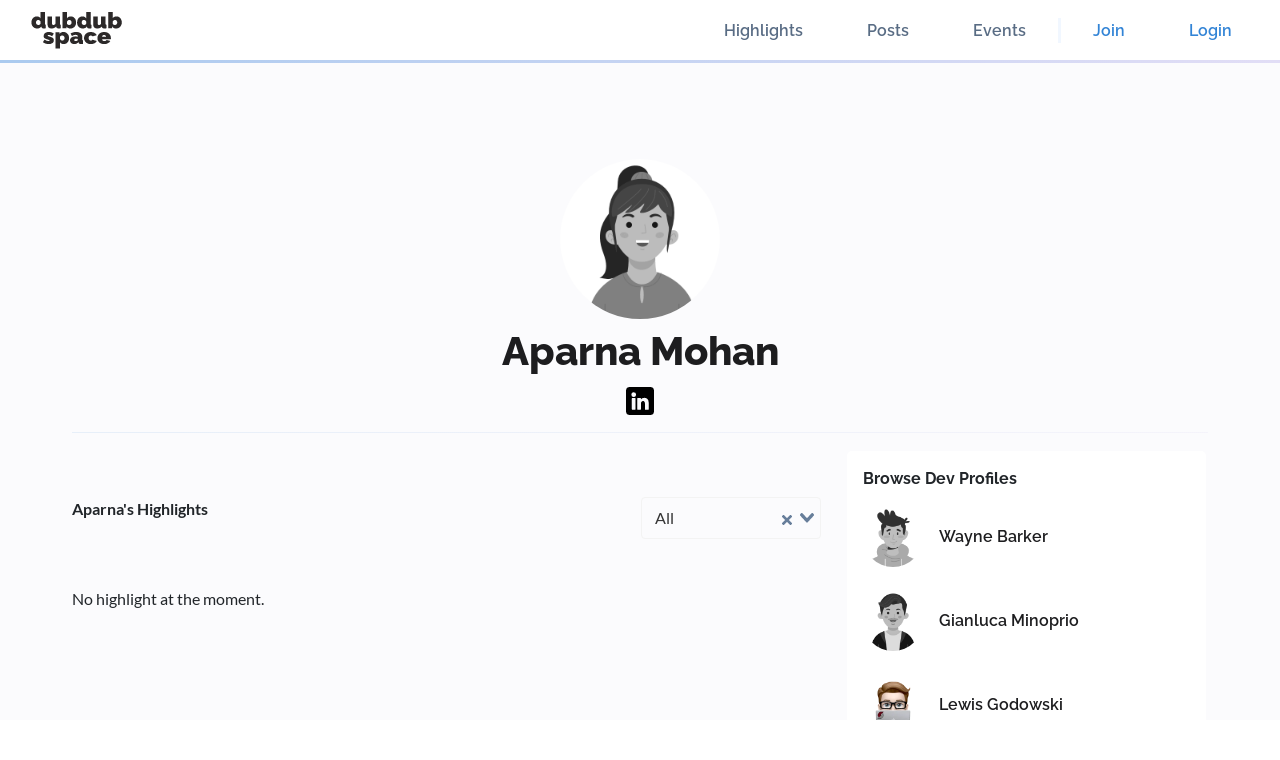

--- FILE ---
content_type: text/html;charset=utf-8
request_url: https://www.dubdub.space/aparnamohan
body_size: 64309
content:
<!DOCTYPE html>
<html >
<head><meta charset="utf-8">
<title>Aparna Mohan Dev Profile | dubdub space</title>
<meta name="viewport" content="width=device-width, initial-scale=1">
<link rel="stylesheet" href="https://unpkg.com/placeholder-loading/dist/css/placeholder-loading.min.css">
<script src="https://upload-widget.cloudinary.com/global/all.js" type="text/javascript"></script>
<script src="https://cdn.jsdelivr.net/npm/marked/marked.min.js" type="text/javascript"></script>
<script src="https://cdn.jsdelivr.net/gh/liyasthomas/marcdown/marcdown.min.js" type="text/javascript"></script>
<meta property="og:site_name" content="dubdub space">
<meta name="keywords" content="Apple Developer, iOS, iPadOS, MacOS, watchOS, tvOS, CarPlay, Server Side Swift, Safari Web, Swift Playground Creators, Swift, SwiftUI, Objective-C">
<meta property="og:image" content="https://dubdub.space/aparnamohan/__og_image__/og.png">
<meta property="og:image:width" content="1200">
<meta property="og:image:height" content="630">
<meta property="og:image:type" content="image/png">
<meta name="twitter:image:src" content="https://dubdub.space/aparnamohan/__og_image__/og.png">
<meta name="twitter:image:width" content="1200">
<meta name="twitter:image:height" content="630">
<script id="nuxt-og-image-options" type="application/json">{"title":"Aparna Mohan Dev Profile | dubdub space","component":"ProfileOgImage","fullName":"Aparna Mohan","quote":"","imageUrl":"https://res.cloudinary.com/didlmkcso/image/upload/v1685842551/dev/AparnaMohan/profile/profile_pic_f_16.png","provider":"satori"}</script>
<meta name="description" content="">
<meta property="og:description" content="">
<meta property="og:url" content="https://dubdub.space/aparnamohan">
<meta property="og:title" content="Aparna Mohan Dev Profile | dubdub space">
<meta property="og:image:alt" content="Aparna Mohan Dev Profile | dubdub space">
<meta name="twitter:card" content="summary_large_image">
<meta name="twitter:title" content="Aparna Mohan Dev Profile | dubdub space">
<meta name="twitter:image:alt" content="Aparna Mohan Dev Profile | dubdub space"><link rel="modulepreload" as="script" crossorigin href="/_nuxt/entry.5197309f.js"><link rel="preload" as="style" href="/_nuxt/entry.4ff02d90.css"><link rel="modulepreload" as="script" crossorigin href="/_nuxt/default.cb5a558e.js"><link rel="modulepreload" as="script" crossorigin href="/_nuxt/TheFooter.fce894e0.js"><link rel="preload" as="style" href="/_nuxt/TheFooter.391b1ed2.css"><link rel="modulepreload" as="script" crossorigin href="/_nuxt/Image.5d93e6b9.js"><link rel="preload" as="style" href="/_nuxt/Image.70462036.css"><link rel="modulepreload" as="script" crossorigin href="/_nuxt/utilityHelper.74a00030.js"><link rel="modulepreload" as="script" crossorigin href="/_nuxt/Menu.4539f832.js"><link rel="modulepreload" as="script" crossorigin href="/_nuxt/ArrowBack.f2ca6199.js"><link rel="preload" as="style" href="/_nuxt/ArrowBack.ea9c6cc6.css"><link rel="modulepreload" as="script" crossorigin href="/_nuxt/fetch.8a7b891a.js"><link rel="modulepreload" as="script" crossorigin href="/_nuxt/ssr.50633ff2.js"><link rel="modulepreload" as="script" crossorigin href="/_nuxt/Twitter.fe3b954e.js"><link rel="preload" as="style" href="/_nuxt/Twitter.e5f6ddde.css"><link rel="modulepreload" as="script" crossorigin href="/_nuxt/Mastodon.8edacf9c.js"><link rel="modulepreload" as="script" crossorigin href="/_nuxt/index.0b5e462b.js"><link rel="modulepreload" as="script" crossorigin href="/_nuxt/SocialMedia.a9e2bb88.js"><link rel="preload" as="style" href="/_nuxt/SocialMedia.cc2b4a78.css"><link rel="modulepreload" as="script" crossorigin href="/_nuxt/Youtube.e4fa12d7.js"><link rel="preload" as="style" href="/_nuxt/Youtube.4ec5671c.css"><link rel="modulepreload" as="script" crossorigin href="/_nuxt/LinkedIn.e666701e.js"><link rel="modulepreload" as="script" crossorigin href="/_nuxt/characterHelper.e6052c59.js"><link rel="modulepreload" as="script" crossorigin href="/_nuxt/form_constants.8c91823d.js"><link rel="modulepreload" as="script" crossorigin href="/_nuxt/CardLoadingPlaceholder.dc8bf311.js"><link rel="preload" as="style" href="/_nuxt/CardLoadingPlaceholder.22cc1386.css"><link rel="modulepreload" as="script" crossorigin href="/_nuxt/highlight_constants.bef13603.js"><link rel="modulepreload" as="script" crossorigin href="/_nuxt/moment.fbc5633a.js"><link rel="modulepreload" as="script" crossorigin href="/_nuxt/Box.2820d286.js"><link rel="preload" as="style" href="/_nuxt/Box.32b3ff71.css"><link rel="modulepreload" as="script" crossorigin href="/_nuxt/Badge.737720a7.js"><link rel="preload" as="style" href="/_nuxt/Badge.9492559c.css"><link rel="modulepreload" as="script" crossorigin href="/_nuxt/tags.3aa36bcc.js"><link rel="modulepreload" as="script" crossorigin href="/_nuxt/useSupabaseClient.67805e70.js"><link rel="modulepreload" as="script" crossorigin href="/_nuxt/nuxt-link.9e0e0863.js"><link rel="modulepreload" as="script" crossorigin href="/_nuxt/ReadMore.bf676ef4.js"><link rel="modulepreload" as="script" crossorigin href="/_nuxt/Card.8f43cf0d.js"><link rel="preload" as="style" href="/_nuxt/Card.c5bda698.css"><link rel="modulepreload" as="script" crossorigin href="/_nuxt/carousel.f403c3f2.js"><link rel="preload" as="style" href="/_nuxt/carousel.0566c1a6.css"><link rel="modulepreload" as="script" crossorigin href="/_nuxt/style.ad906d1d.js"><link rel="preload" as="style" href="/_nuxt/style.183017de.css"><link rel="modulepreload" as="script" crossorigin href="/_nuxt/public.18303c79.js"><link rel="modulepreload" as="script" crossorigin href="/_nuxt/dashboard.1aacc184.js"><link rel="modulepreload" as="script" crossorigin href="/_nuxt/vue-select.5f3a0949.js"><link rel="preload" as="style" href="/_nuxt/vue-select.9fdc2d3c.css"><link rel="modulepreload" as="script" crossorigin href="/_nuxt/BrowseProfile.06b51e14.js"><link rel="modulepreload" as="script" crossorigin href="/_nuxt/AvatarCard.3f329289.js"><link rel="modulepreload" as="script" crossorigin href="/_nuxt/Jumbotron.c06191ac.js"><link rel="preload" as="style" href="/_nuxt/Jumbotron.87a55fd1.css"><link rel="modulepreload" as="script" crossorigin href="/_nuxt/Loading.0e96aa82.js"><link rel="modulepreload" as="script" crossorigin href="/_nuxt/Input.9186e68b.js"><link rel="modulepreload" as="script" crossorigin href="/_nuxt/site_constants.c3b861d5.js"><link rel="modulepreload" as="script" crossorigin href="/_nuxt/ErrorCard.0770b060.js"><link rel="preload" as="style" href="/_nuxt/ErrorCard.af4b0ba7.css"><link rel="modulepreload" as="script" crossorigin href="/_nuxt/index.ddd4923a.js"><link rel="prefetch" as="script" crossorigin href="/_nuxt/auth.73633eb1.js"><link rel="prefetch" as="script" crossorigin href="/_nuxt/auth.ccf2a681.js"><link rel="prefetch" as="script" crossorigin href="/_nuxt/dashboard.8d8a7db4.js"><link rel="prefetch" as="script" crossorigin href="/_nuxt/restricted.5bb98ca4.js"><link rel="prefetch" as="script" crossorigin href="/_nuxt/dashboard.9593a494.js"><link rel="prefetch" as="script" crossorigin href="/_nuxt/dashboard.11e09e28.js"><link rel="prefetch" as="script" crossorigin href="/_nuxt/alerts.9d9bdf68.js"><link rel="prefetch" as="script" crossorigin href="/_nuxt/events.2549c09b.js"><link rel="prefetch" as="script" crossorigin href="/_nuxt/login.ccb2bee2.js"><link rel="prefetch" as="script" crossorigin href="/_nuxt/plain.7eb4a2ae.js"><link rel="prefetch" as="script" crossorigin href="/_nuxt/post.0cc83dd4.js"><link rel="prefetch" as="script" crossorigin href="/_nuxt/signup.a1fbed4d.js"><link rel="prefetch" as="image" type="image/png" href="/_nuxt/placeholder.259a5b92.png"><link rel="stylesheet" href="/_nuxt/entry.4ff02d90.css"><link rel="stylesheet" href="/_nuxt/TheFooter.391b1ed2.css"><link rel="stylesheet" href="/_nuxt/Image.70462036.css"><link rel="stylesheet" href="/_nuxt/ArrowBack.ea9c6cc6.css"><link rel="stylesheet" href="/_nuxt/Twitter.e5f6ddde.css"><link rel="stylesheet" href="/_nuxt/SocialMedia.cc2b4a78.css"><link rel="stylesheet" href="/_nuxt/Youtube.4ec5671c.css"><link rel="stylesheet" href="/_nuxt/CardLoadingPlaceholder.22cc1386.css"><link rel="stylesheet" href="/_nuxt/Box.32b3ff71.css"><link rel="stylesheet" href="/_nuxt/Badge.9492559c.css"><link rel="stylesheet" href="/_nuxt/Card.c5bda698.css"><link rel="stylesheet" href="/_nuxt/carousel.0566c1a6.css"><link rel="stylesheet" href="/_nuxt/style.183017de.css"><link rel="stylesheet" href="/_nuxt/vue-select.9fdc2d3c.css"><link rel="stylesheet" href="/_nuxt/Jumbotron.87a55fd1.css"><link rel="stylesheet" href="/_nuxt/ErrorCard.af4b0ba7.css"><style>.col-full-auto[data-v-198fa1ae]{flex:0 0 auto;width:calc(100% - 196px)}.col-date[data-v-198fa1ae],.col-icon[data-v-198fa1ae]{width:-moz-fit-content;width:fit-content}.header[data-v-198fa1ae]{display:flex}.custom-dropdown-selector[data-v-198fa1ae]{min-width:180px}@media only screen and (max-width:640px){.col-date[data-v-198fa1ae]{display:none}.col-full-auto[data-v-198fa1ae]{flex:0 0 calc(100% - 80px);width:calc(100% - 80px)}}@media only screen and (max-width:480px){.header[data-v-198fa1ae]{display:block}.custom-dropdown-selector[data-v-198fa1ae]{margin-top:8px;width:100%}.col-full-auto[data-v-198fa1ae]{flex:0 0 auto;width:100%}.col-icon[data-v-198fa1ae]{display:none}}</style><style>@charset "UTF-8";
/*!
 * Bootstrap  v5.3.1 (https://getbootstrap.com/)
 * Copyright 2011-2023 The Bootstrap Authors
 * Licensed under MIT (https://github.com/twbs/bootstrap/blob/main/LICENSE)
 */:root,[data-bs-theme=light]{--bs-blue:#0d6efd;--bs-indigo:#6610f2;--bs-purple:#7061dd;--bs-pink:#ffdfff;--bs-red:#dc3545;--bs-orange:#fd7e14;--bs-yellow:#ffc107;--bs-green:#198754;--bs-teal:#20c997;--bs-cyan:#0dcaf0;--bs-black:#000;--bs-white:#fff;--bs-gray:#6c757d;--bs-gray-dark:#343a40;--bs-gray-100:#f8f9fa;--bs-gray-200:#e9ecef;--bs-gray-300:#dee2e6;--bs-gray-400:#ced4da;--bs-gray-500:#adb5bd;--bs-gray-600:#6c757d;--bs-gray-700:#495057;--bs-gray-800:#343a40;--bs-gray-900:#212529;--bs-primary:#0d6efd;--bs-secondary:#6c757d;--bs-success:#198754;--bs-info:#0dcaf0;--bs-warning:#ffc107;--bs-danger:#dc3545;--bs-light:#f8f9fa;--bs-dark:#212529;--bs-primary-rgb:13,110,253;--bs-secondary-rgb:108,117,125;--bs-success-rgb:25,135,84;--bs-info-rgb:13,202,240;--bs-warning-rgb:255,193,7;--bs-danger-rgb:220,53,69;--bs-light-rgb:248,249,250;--bs-dark-rgb:33,37,41;--bs-primary-text-emphasis:#052c65;--bs-secondary-text-emphasis:#2b2f32;--bs-success-text-emphasis:#0a3622;--bs-info-text-emphasis:#055160;--bs-warning-text-emphasis:#664d03;--bs-danger-text-emphasis:#58151c;--bs-light-text-emphasis:#495057;--bs-dark-text-emphasis:#495057;--bs-primary-bg-subtle:#cfe2ff;--bs-secondary-bg-subtle:#e2e3e5;--bs-success-bg-subtle:#d1e7dd;--bs-info-bg-subtle:#cff4fc;--bs-warning-bg-subtle:#fff3cd;--bs-danger-bg-subtle:#f8d7da;--bs-light-bg-subtle:#fcfcfd;--bs-dark-bg-subtle:#ced4da;--bs-primary-border-subtle:#9ec5fe;--bs-secondary-border-subtle:#c4c8cb;--bs-success-border-subtle:#a3cfbb;--bs-info-border-subtle:#9eeaf9;--bs-warning-border-subtle:#ffe69c;--bs-danger-border-subtle:#f1aeb5;--bs-light-border-subtle:#e9ecef;--bs-dark-border-subtle:#adb5bd;--bs-white-rgb:255,255,255;--bs-black-rgb:0,0,0;--bs-font-sans-serif:system-ui,-apple-system,"Segoe UI",Roboto,"Helvetica Neue","Noto Sans","Liberation Sans",Arial,sans-serif,"Apple Color Emoji","Segoe UI Emoji","Segoe UI Symbol","Noto Color Emoji";--bs-font-monospace:SFMono-Regular,Menlo,Monaco,Consolas,"Liberation Mono","Courier New",monospace;--bs-gradient:linear-gradient(180deg,hsla(0,0%,100%,.15),hsla(0,0%,100%,0));--bs-body-font-family:var(--bs-font-sans-serif);--bs-body-font-size:1rem;--bs-body-font-weight:400;--bs-body-line-height:1.5;--bs-body-color:#212529;--bs-body-color-rgb:33,37,41;--bs-body-bg:#fff;--bs-body-bg-rgb:255,255,255;--bs-emphasis-color:#000;--bs-emphasis-color-rgb:0,0,0;--bs-secondary-color:rgba(33,37,41,.75);--bs-secondary-color-rgb:33,37,41;--bs-secondary-bg:#e9ecef;--bs-secondary-bg-rgb:233,236,239;--bs-tertiary-color:rgba(33,37,41,.5);--bs-tertiary-color-rgb:33,37,41;--bs-tertiary-bg:#f8f9fa;--bs-tertiary-bg-rgb:248,249,250;--bs-heading-color:inherit;--bs-link-color:#0d6efd;--bs-link-color-rgb:13,110,253;--bs-link-decoration:underline;--bs-link-hover-color:#0a58ca;--bs-link-hover-color-rgb:10,88,202;--bs-code-color:#ffdfff;--bs-highlight-bg:#fff3cd;--bs-border-width:1px;--bs-border-style:solid;--bs-border-color:#dee2e6;--bs-border-color-translucent:rgba(0,0,0,.175);--bs-border-radius:0.375rem;--bs-border-radius-sm:0.25rem;--bs-border-radius-lg:0.5rem;--bs-border-radius-xl:1rem;--bs-border-radius-xxl:2rem;--bs-border-radius-2xl:var(--bs-border-radius-xxl);--bs-border-radius-pill:50rem;--bs-box-shadow:0 0.5rem 1rem rgba(0,0,0,.15);--bs-box-shadow-sm:0 0.125rem 0.25rem rgba(0,0,0,.075);--bs-box-shadow-lg:0 1rem 3rem rgba(0,0,0,.175);--bs-box-shadow-inset:inset 0 1px 2px rgba(0,0,0,.075);--bs-focus-ring-width:0.25rem;--bs-focus-ring-opacity:0.25;--bs-focus-ring-color:rgba(13,110,253,.25);--bs-form-valid-color:#198754;--bs-form-valid-border-color:#198754;--bs-form-invalid-color:#dc3545;--bs-form-invalid-border-color:#dc3545}[data-bs-theme=dark]{--bs-body-color:#dee2e6;--bs-body-color-rgb:222,226,230;--bs-body-bg:#212529;--bs-body-bg-rgb:33,37,41;--bs-emphasis-color:#fff;--bs-emphasis-color-rgb:255,255,255;--bs-secondary-color:rgba(222,226,230,.75);--bs-secondary-color-rgb:222,226,230;--bs-secondary-bg:#343a40;--bs-secondary-bg-rgb:52,58,64;--bs-tertiary-color:rgba(222,226,230,.5);--bs-tertiary-color-rgb:222,226,230;--bs-tertiary-bg:#2b3035;--bs-tertiary-bg-rgb:43,48,53;--bs-primary-text-emphasis:#6ea8fe;--bs-secondary-text-emphasis:#a7acb1;--bs-success-text-emphasis:#75b798;--bs-info-text-emphasis:#6edff6;--bs-warning-text-emphasis:#ffda6a;--bs-danger-text-emphasis:#ea868f;--bs-light-text-emphasis:#f8f9fa;--bs-dark-text-emphasis:#dee2e6;--bs-primary-bg-subtle:#031633;--bs-secondary-bg-subtle:#161719;--bs-success-bg-subtle:#051b11;--bs-info-bg-subtle:#032830;--bs-warning-bg-subtle:#332701;--bs-danger-bg-subtle:#2c0b0e;--bs-light-bg-subtle:#343a40;--bs-dark-bg-subtle:#1a1d20;--bs-primary-border-subtle:#084298;--bs-secondary-border-subtle:#41464b;--bs-success-border-subtle:#0f5132;--bs-info-border-subtle:#087990;--bs-warning-border-subtle:#997404;--bs-danger-border-subtle:#842029;--bs-light-border-subtle:#495057;--bs-dark-border-subtle:#343a40;--bs-heading-color:inherit;--bs-link-color:#6ea8fe;--bs-link-hover-color:#8bb9fe;--bs-link-color-rgb:110,168,254;--bs-link-hover-color-rgb:139,185,254;--bs-code-color:#ffecff;--bs-border-color:#495057;--bs-border-color-translucent:hsla(0,0%,100%,.15);--bs-form-valid-color:#75b798;--bs-form-valid-border-color:#75b798;--bs-form-invalid-color:#ea868f;--bs-form-invalid-border-color:#ea868f;color-scheme:dark}@media (prefers-reduced-motion:no-preference){:root{scroll-behavior:smooth}}body{-webkit-text-size-adjust:100%;-webkit-tap-highlight-color:rgba(0,0,0,0);background-color:var(--bs-body-bg);color:var(--bs-body-color);font-family:var(--bs-body-font-family);font-size:var(--bs-body-font-size);font-weight:var(--bs-body-font-weight);line-height:var(--bs-body-line-height);margin:0;text-align:var(--bs-body-text-align)}hr{border-top:var(--bs-border-width) solid;color:inherit;margin:1rem 0;opacity:.25}.h1,.h2,.h3,.h4,.h5,.h6,h1,h2,h3,h4,h5,h6{color:var(--bs-heading-color);font-weight:500;line-height:1.2;margin-bottom:.5rem;margin-top:0}.h1,h1{font-size:calc(1.375rem + 1.5vw)}@media (min-width:1200px){.h1,h1{font-size:2.5rem}}.h2,h2{font-size:calc(1.325rem + .9vw)}@media (min-width:1200px){.h2,h2{font-size:2rem}}.h3,h3{font-size:calc(1.3rem + .6vw)}@media (min-width:1200px){.h3,h3{font-size:1.75rem}}.h4,h4{font-size:calc(1.275rem + .3vw)}@media (min-width:1200px){.h4,h4{font-size:1.5rem}}.h5,h5{font-size:1.25rem}.h6,h6{font-size:1rem}p{margin-bottom:1rem;margin-top:0}abbr[title]{cursor:help;-webkit-text-decoration:underline dotted;text-decoration:underline dotted;-webkit-text-decoration-skip-ink:none;text-decoration-skip-ink:none}address{font-style:normal;line-height:inherit;margin-bottom:1rem}ol,ul{padding-left:2rem}dl,ol,ul{margin-bottom:1rem;margin-top:0}ol ol,ol ul,ul ol,ul ul{margin-bottom:0}dt{font-weight:700}dd{margin-bottom:.5rem;margin-left:0}blockquote{margin:0 0 1rem}b,strong{font-weight:bolder}.small,small{font-size:.875em}.mark,mark{background-color:var(--bs-highlight-bg);padding:.1875em}sub,sup{font-size:.75em;line-height:0;position:relative;vertical-align:baseline}sub{bottom:-.25em}sup{top:-.5em}a{color:rgba(var(--bs-link-color-rgb),var(--bs-link-opacity,1));text-decoration:underline}a:hover{--bs-link-color-rgb:var(--bs-link-hover-color-rgb)}a:not([href]):not([class]),a:not([href]):not([class]):hover{color:inherit;text-decoration:none}code,kbd,pre,samp{font-family:var(--bs-font-monospace);font-size:1em}pre{display:block;font-size:.875em;margin-bottom:1rem;margin-top:0;overflow:auto}pre code{color:inherit;font-size:inherit;word-break:normal}code{word-wrap:break-word;color:var(--bs-code-color);font-size:.875em}a>code{color:inherit}kbd{background-color:var(--bs-body-color);border-radius:.25rem;color:var(--bs-body-bg);font-size:.875em;padding:.1875rem .375rem}kbd kbd{font-size:1em;padding:0}figure{margin:0 0 1rem}img,svg{vertical-align:middle}table{border-collapse:collapse;caption-side:bottom}caption{color:var(--bs-secondary-color);padding-bottom:.5rem;padding-top:.5rem;text-align:left}th{text-align:inherit;text-align:-webkit-match-parent}tbody,td,tfoot,th,thead,tr{border:0 solid;border-color:inherit}label{display:inline-block}button{border-radius:0}button:focus:not(:focus-visible){outline:0}button,input,optgroup,select,textarea{font-family:inherit;font-size:inherit;line-height:inherit;margin:0}button,select{text-transform:none}[role=button]{cursor:pointer}select{word-wrap:normal}select:disabled{opacity:1}[list]:not([type=date]):not([type=datetime-local]):not([type=month]):not([type=week]):not([type=time])::-webkit-calendar-picker-indicator{display:none!important}[type=button],[type=reset],[type=submit],button{-webkit-appearance:button}[type=button]:not(:disabled),[type=reset]:not(:disabled),[type=submit]:not(:disabled),button:not(:disabled){cursor:pointer}::-moz-focus-inner{border-style:none;padding:0}textarea{resize:vertical}fieldset{border:0;margin:0;min-width:0;padding:0}legend{float:left;font-size:calc(1.275rem + .3vw);line-height:inherit;margin-bottom:.5rem;padding:0;width:100%}@media (min-width:1200px){legend{font-size:1.5rem}}legend+*{clear:left}::-webkit-datetime-edit-day-field,::-webkit-datetime-edit-fields-wrapper,::-webkit-datetime-edit-hour-field,::-webkit-datetime-edit-minute,::-webkit-datetime-edit-month-field,::-webkit-datetime-edit-text,::-webkit-datetime-edit-year-field{padding:0}::-webkit-inner-spin-button{height:auto}[type=search]{-webkit-appearance:textfield;outline-offset:-2px}::-webkit-search-decoration{-webkit-appearance:none}::-webkit-color-swatch-wrapper{padding:0}::file-selector-button{-webkit-appearance:button;font:inherit}output{display:inline-block}iframe{border:0}summary{cursor:pointer;display:list-item}progress{vertical-align:baseline}[hidden]{display:none!important}.lead{font-size:1.25rem;font-weight:300}.display-1{font-size:calc(1.625rem + 4.5vw);font-weight:300;line-height:1.2}@media (min-width:1200px){.display-1{font-size:5rem}}.display-2{font-size:calc(1.575rem + 3.9vw);font-weight:300;line-height:1.2}@media (min-width:1200px){.display-2{font-size:4.5rem}}.display-3{font-size:calc(1.525rem + 3.3vw);font-weight:300;line-height:1.2}@media (min-width:1200px){.display-3{font-size:4rem}}.display-4{font-size:calc(1.475rem + 2.7vw);font-weight:300;line-height:1.2}@media (min-width:1200px){.display-4{font-size:3.5rem}}.display-5{font-size:calc(1.425rem + 2.1vw);font-weight:300;line-height:1.2}@media (min-width:1200px){.display-5{font-size:3rem}}.display-6{font-size:calc(1.375rem + 1.5vw);font-weight:300;line-height:1.2}@media (min-width:1200px){.display-6{font-size:2.5rem}}.list-inline,.list-unstyled{list-style:none;padding-left:0}.list-inline-item{display:inline-block}.list-inline-item:not(:last-child){margin-right:.5rem}.initialism{font-size:.875em;text-transform:uppercase}.blockquote{font-size:1.25rem;margin-bottom:1rem}.blockquote>:last-child{margin-bottom:0}.blockquote-footer{color:#6c757d;font-size:.875em;margin-bottom:1rem;margin-top:-1rem}.blockquote-footer:before{content:"— "}.img-fluid,.img-thumbnail{height:auto;max-width:100%}.img-thumbnail{background-color:var(--bs-body-bg);border:var(--bs-border-width) solid var(--bs-border-color);border-radius:var(--bs-border-radius);padding:.25rem}.figure{display:inline-block}.figure-img{line-height:1;margin-bottom:.5rem}.figure-caption{color:var(--bs-secondary-color);font-size:.875em}.container,.container-fluid,.container-lg,.container-md,.container-sm,.container-xl,.container-xxl{--bs-gutter-x:1.5rem;--bs-gutter-y:0;margin-left:auto;margin-right:auto;padding-left:calc(var(--bs-gutter-x)*.5);padding-right:calc(var(--bs-gutter-x)*.5);width:100%}@media (min-width:576px){.container,.container-sm{max-width:540px}}@media (min-width:768px){.container,.container-md,.container-sm{max-width:720px}}@media (min-width:992px){.container,.container-lg,.container-md,.container-sm{max-width:960px}}@media (min-width:1200px){.container,.container-lg,.container-md,.container-sm,.container-xl{max-width:1140px}}@media (min-width:1400px){.container,.container-lg,.container-md,.container-sm,.container-xl,.container-xxl{max-width:1320px}}:root{--bs-breakpoint-xs:0;--bs-breakpoint-sm:576px;--bs-breakpoint-md:768px;--bs-breakpoint-lg:992px;--bs-breakpoint-xl:1200px;--bs-breakpoint-xxl:1400px}.row{--bs-gutter-x:1.5rem;--bs-gutter-y:0;display:flex;flex-wrap:wrap;margin-left:calc(var(--bs-gutter-x)*-.5);margin-right:calc(var(--bs-gutter-x)*-.5);margin-top:calc(var(--bs-gutter-y)*-1)}.row>*{flex-shrink:0;margin-top:var(--bs-gutter-y);max-width:100%;padding-left:calc(var(--bs-gutter-x)*.5);padding-right:calc(var(--bs-gutter-x)*.5);width:100%}.col{flex:1 0 0%}.row-cols-auto>*{flex:0 0 auto;width:auto}.row-cols-1>*{flex:0 0 auto;width:100%}.row-cols-2>*{flex:0 0 auto;width:50%}.row-cols-3>*{flex:0 0 auto;width:33.3333333333%}.row-cols-4>*{flex:0 0 auto;width:25%}.row-cols-5>*{flex:0 0 auto;width:20%}.row-cols-6>*{flex:0 0 auto;width:16.6666666667%}.col-auto{flex:0 0 auto;width:auto}.col-1{flex:0 0 auto;width:8.33333333%}.col-2{flex:0 0 auto;width:16.66666667%}.col-3{flex:0 0 auto;width:25%}.col-4{flex:0 0 auto;width:33.33333333%}.col-5{flex:0 0 auto;width:41.66666667%}.col-6{flex:0 0 auto;width:50%}.col-7{flex:0 0 auto;width:58.33333333%}.col-8{flex:0 0 auto;width:66.66666667%}.col-9{flex:0 0 auto;width:75%}.col-10{flex:0 0 auto;width:83.33333333%}.col-11{flex:0 0 auto;width:91.66666667%}.col-12{flex:0 0 auto;width:100%}.offset-1{margin-left:8.33333333%}.offset-2{margin-left:16.66666667%}.offset-3{margin-left:25%}.offset-4{margin-left:33.33333333%}.offset-5{margin-left:41.66666667%}.offset-6{margin-left:50%}.offset-7{margin-left:58.33333333%}.offset-8{margin-left:66.66666667%}.offset-9{margin-left:75%}.offset-10{margin-left:83.33333333%}.offset-11{margin-left:91.66666667%}.g-0,.gx-0{--bs-gutter-x:0}.g-0,.gy-0{--bs-gutter-y:0}.g-1,.gx-1{--bs-gutter-x:0.25rem}.g-1,.gy-1{--bs-gutter-y:0.25rem}.g-2,.gx-2{--bs-gutter-x:0.5rem}.g-2,.gy-2{--bs-gutter-y:0.5rem}.g-3,.gx-3{--bs-gutter-x:1rem}.g-3,.gy-3{--bs-gutter-y:1rem}.g-4,.gx-4{--bs-gutter-x:1.5rem}.g-4,.gy-4{--bs-gutter-y:1.5rem}.g-5,.gx-5{--bs-gutter-x:3rem}.g-5,.gy-5{--bs-gutter-y:3rem}@media (min-width:576px){.col-sm{flex:1 0 0%}.row-cols-sm-auto>*{flex:0 0 auto;width:auto}.row-cols-sm-1>*{flex:0 0 auto;width:100%}.row-cols-sm-2>*{flex:0 0 auto;width:50%}.row-cols-sm-3>*{flex:0 0 auto;width:33.3333333333%}.row-cols-sm-4>*{flex:0 0 auto;width:25%}.row-cols-sm-5>*{flex:0 0 auto;width:20%}.row-cols-sm-6>*{flex:0 0 auto;width:16.6666666667%}.col-sm-auto{flex:0 0 auto;width:auto}.col-sm-1{flex:0 0 auto;width:8.33333333%}.col-sm-2{flex:0 0 auto;width:16.66666667%}.col-sm-3{flex:0 0 auto;width:25%}.col-sm-4{flex:0 0 auto;width:33.33333333%}.col-sm-5{flex:0 0 auto;width:41.66666667%}.col-sm-6{flex:0 0 auto;width:50%}.col-sm-7{flex:0 0 auto;width:58.33333333%}.col-sm-8{flex:0 0 auto;width:66.66666667%}.col-sm-9{flex:0 0 auto;width:75%}.col-sm-10{flex:0 0 auto;width:83.33333333%}.col-sm-11{flex:0 0 auto;width:91.66666667%}.col-sm-12{flex:0 0 auto;width:100%}.offset-sm-0{margin-left:0}.offset-sm-1{margin-left:8.33333333%}.offset-sm-2{margin-left:16.66666667%}.offset-sm-3{margin-left:25%}.offset-sm-4{margin-left:33.33333333%}.offset-sm-5{margin-left:41.66666667%}.offset-sm-6{margin-left:50%}.offset-sm-7{margin-left:58.33333333%}.offset-sm-8{margin-left:66.66666667%}.offset-sm-9{margin-left:75%}.offset-sm-10{margin-left:83.33333333%}.offset-sm-11{margin-left:91.66666667%}.g-sm-0,.gx-sm-0{--bs-gutter-x:0}.g-sm-0,.gy-sm-0{--bs-gutter-y:0}.g-sm-1,.gx-sm-1{--bs-gutter-x:0.25rem}.g-sm-1,.gy-sm-1{--bs-gutter-y:0.25rem}.g-sm-2,.gx-sm-2{--bs-gutter-x:0.5rem}.g-sm-2,.gy-sm-2{--bs-gutter-y:0.5rem}.g-sm-3,.gx-sm-3{--bs-gutter-x:1rem}.g-sm-3,.gy-sm-3{--bs-gutter-y:1rem}.g-sm-4,.gx-sm-4{--bs-gutter-x:1.5rem}.g-sm-4,.gy-sm-4{--bs-gutter-y:1.5rem}.g-sm-5,.gx-sm-5{--bs-gutter-x:3rem}.g-sm-5,.gy-sm-5{--bs-gutter-y:3rem}}@media (min-width:768px){.col-md{flex:1 0 0%}.row-cols-md-auto>*{flex:0 0 auto;width:auto}.row-cols-md-1>*{flex:0 0 auto;width:100%}.row-cols-md-2>*{flex:0 0 auto;width:50%}.row-cols-md-3>*{flex:0 0 auto;width:33.3333333333%}.row-cols-md-4>*{flex:0 0 auto;width:25%}.row-cols-md-5>*{flex:0 0 auto;width:20%}.row-cols-md-6>*{flex:0 0 auto;width:16.6666666667%}.col-md-auto{flex:0 0 auto;width:auto}.col-md-1{flex:0 0 auto;width:8.33333333%}.col-md-2{flex:0 0 auto;width:16.66666667%}.col-md-3{flex:0 0 auto;width:25%}.col-md-4{flex:0 0 auto;width:33.33333333%}.col-md-5{flex:0 0 auto;width:41.66666667%}.col-md-6{flex:0 0 auto;width:50%}.col-md-7{flex:0 0 auto;width:58.33333333%}.col-md-8{flex:0 0 auto;width:66.66666667%}.col-md-9{flex:0 0 auto;width:75%}.col-md-10{flex:0 0 auto;width:83.33333333%}.col-md-11{flex:0 0 auto;width:91.66666667%}.col-md-12{flex:0 0 auto;width:100%}.offset-md-0{margin-left:0}.offset-md-1{margin-left:8.33333333%}.offset-md-2{margin-left:16.66666667%}.offset-md-3{margin-left:25%}.offset-md-4{margin-left:33.33333333%}.offset-md-5{margin-left:41.66666667%}.offset-md-6{margin-left:50%}.offset-md-7{margin-left:58.33333333%}.offset-md-8{margin-left:66.66666667%}.offset-md-9{margin-left:75%}.offset-md-10{margin-left:83.33333333%}.offset-md-11{margin-left:91.66666667%}.g-md-0,.gx-md-0{--bs-gutter-x:0}.g-md-0,.gy-md-0{--bs-gutter-y:0}.g-md-1,.gx-md-1{--bs-gutter-x:0.25rem}.g-md-1,.gy-md-1{--bs-gutter-y:0.25rem}.g-md-2,.gx-md-2{--bs-gutter-x:0.5rem}.g-md-2,.gy-md-2{--bs-gutter-y:0.5rem}.g-md-3,.gx-md-3{--bs-gutter-x:1rem}.g-md-3,.gy-md-3{--bs-gutter-y:1rem}.g-md-4,.gx-md-4{--bs-gutter-x:1.5rem}.g-md-4,.gy-md-4{--bs-gutter-y:1.5rem}.g-md-5,.gx-md-5{--bs-gutter-x:3rem}.g-md-5,.gy-md-5{--bs-gutter-y:3rem}}@media (min-width:992px){.col-lg{flex:1 0 0%}.row-cols-lg-auto>*{flex:0 0 auto;width:auto}.row-cols-lg-1>*{flex:0 0 auto;width:100%}.row-cols-lg-2>*{flex:0 0 auto;width:50%}.row-cols-lg-3>*{flex:0 0 auto;width:33.3333333333%}.row-cols-lg-4>*{flex:0 0 auto;width:25%}.row-cols-lg-5>*{flex:0 0 auto;width:20%}.row-cols-lg-6>*{flex:0 0 auto;width:16.6666666667%}.col-lg-auto{flex:0 0 auto;width:auto}.col-lg-1{flex:0 0 auto;width:8.33333333%}.col-lg-2{flex:0 0 auto;width:16.66666667%}.col-lg-3{flex:0 0 auto;width:25%}.col-lg-4{flex:0 0 auto;width:33.33333333%}.col-lg-5{flex:0 0 auto;width:41.66666667%}.col-lg-6{flex:0 0 auto;width:50%}.col-lg-7{flex:0 0 auto;width:58.33333333%}.col-lg-8{flex:0 0 auto;width:66.66666667%}.col-lg-9{flex:0 0 auto;width:75%}.col-lg-10{flex:0 0 auto;width:83.33333333%}.col-lg-11{flex:0 0 auto;width:91.66666667%}.col-lg-12{flex:0 0 auto;width:100%}.offset-lg-0{margin-left:0}.offset-lg-1{margin-left:8.33333333%}.offset-lg-2{margin-left:16.66666667%}.offset-lg-3{margin-left:25%}.offset-lg-4{margin-left:33.33333333%}.offset-lg-5{margin-left:41.66666667%}.offset-lg-6{margin-left:50%}.offset-lg-7{margin-left:58.33333333%}.offset-lg-8{margin-left:66.66666667%}.offset-lg-9{margin-left:75%}.offset-lg-10{margin-left:83.33333333%}.offset-lg-11{margin-left:91.66666667%}.g-lg-0,.gx-lg-0{--bs-gutter-x:0}.g-lg-0,.gy-lg-0{--bs-gutter-y:0}.g-lg-1,.gx-lg-1{--bs-gutter-x:0.25rem}.g-lg-1,.gy-lg-1{--bs-gutter-y:0.25rem}.g-lg-2,.gx-lg-2{--bs-gutter-x:0.5rem}.g-lg-2,.gy-lg-2{--bs-gutter-y:0.5rem}.g-lg-3,.gx-lg-3{--bs-gutter-x:1rem}.g-lg-3,.gy-lg-3{--bs-gutter-y:1rem}.g-lg-4,.gx-lg-4{--bs-gutter-x:1.5rem}.g-lg-4,.gy-lg-4{--bs-gutter-y:1.5rem}.g-lg-5,.gx-lg-5{--bs-gutter-x:3rem}.g-lg-5,.gy-lg-5{--bs-gutter-y:3rem}}@media (min-width:1200px){.col-xl{flex:1 0 0%}.row-cols-xl-auto>*{flex:0 0 auto;width:auto}.row-cols-xl-1>*{flex:0 0 auto;width:100%}.row-cols-xl-2>*{flex:0 0 auto;width:50%}.row-cols-xl-3>*{flex:0 0 auto;width:33.3333333333%}.row-cols-xl-4>*{flex:0 0 auto;width:25%}.row-cols-xl-5>*{flex:0 0 auto;width:20%}.row-cols-xl-6>*{flex:0 0 auto;width:16.6666666667%}.col-xl-auto{flex:0 0 auto;width:auto}.col-xl-1{flex:0 0 auto;width:8.33333333%}.col-xl-2{flex:0 0 auto;width:16.66666667%}.col-xl-3{flex:0 0 auto;width:25%}.col-xl-4{flex:0 0 auto;width:33.33333333%}.col-xl-5{flex:0 0 auto;width:41.66666667%}.col-xl-6{flex:0 0 auto;width:50%}.col-xl-7{flex:0 0 auto;width:58.33333333%}.col-xl-8{flex:0 0 auto;width:66.66666667%}.col-xl-9{flex:0 0 auto;width:75%}.col-xl-10{flex:0 0 auto;width:83.33333333%}.col-xl-11{flex:0 0 auto;width:91.66666667%}.col-xl-12{flex:0 0 auto;width:100%}.offset-xl-0{margin-left:0}.offset-xl-1{margin-left:8.33333333%}.offset-xl-2{margin-left:16.66666667%}.offset-xl-3{margin-left:25%}.offset-xl-4{margin-left:33.33333333%}.offset-xl-5{margin-left:41.66666667%}.offset-xl-6{margin-left:50%}.offset-xl-7{margin-left:58.33333333%}.offset-xl-8{margin-left:66.66666667%}.offset-xl-9{margin-left:75%}.offset-xl-10{margin-left:83.33333333%}.offset-xl-11{margin-left:91.66666667%}.g-xl-0,.gx-xl-0{--bs-gutter-x:0}.g-xl-0,.gy-xl-0{--bs-gutter-y:0}.g-xl-1,.gx-xl-1{--bs-gutter-x:0.25rem}.g-xl-1,.gy-xl-1{--bs-gutter-y:0.25rem}.g-xl-2,.gx-xl-2{--bs-gutter-x:0.5rem}.g-xl-2,.gy-xl-2{--bs-gutter-y:0.5rem}.g-xl-3,.gx-xl-3{--bs-gutter-x:1rem}.g-xl-3,.gy-xl-3{--bs-gutter-y:1rem}.g-xl-4,.gx-xl-4{--bs-gutter-x:1.5rem}.g-xl-4,.gy-xl-4{--bs-gutter-y:1.5rem}.g-xl-5,.gx-xl-5{--bs-gutter-x:3rem}.g-xl-5,.gy-xl-5{--bs-gutter-y:3rem}}@media (min-width:1400px){.col-xxl{flex:1 0 0%}.row-cols-xxl-auto>*{flex:0 0 auto;width:auto}.row-cols-xxl-1>*{flex:0 0 auto;width:100%}.row-cols-xxl-2>*{flex:0 0 auto;width:50%}.row-cols-xxl-3>*{flex:0 0 auto;width:33.3333333333%}.row-cols-xxl-4>*{flex:0 0 auto;width:25%}.row-cols-xxl-5>*{flex:0 0 auto;width:20%}.row-cols-xxl-6>*{flex:0 0 auto;width:16.6666666667%}.col-xxl-auto{flex:0 0 auto;width:auto}.col-xxl-1{flex:0 0 auto;width:8.33333333%}.col-xxl-2{flex:0 0 auto;width:16.66666667%}.col-xxl-3{flex:0 0 auto;width:25%}.col-xxl-4{flex:0 0 auto;width:33.33333333%}.col-xxl-5{flex:0 0 auto;width:41.66666667%}.col-xxl-6{flex:0 0 auto;width:50%}.col-xxl-7{flex:0 0 auto;width:58.33333333%}.col-xxl-8{flex:0 0 auto;width:66.66666667%}.col-xxl-9{flex:0 0 auto;width:75%}.col-xxl-10{flex:0 0 auto;width:83.33333333%}.col-xxl-11{flex:0 0 auto;width:91.66666667%}.col-xxl-12{flex:0 0 auto;width:100%}.offset-xxl-0{margin-left:0}.offset-xxl-1{margin-left:8.33333333%}.offset-xxl-2{margin-left:16.66666667%}.offset-xxl-3{margin-left:25%}.offset-xxl-4{margin-left:33.33333333%}.offset-xxl-5{margin-left:41.66666667%}.offset-xxl-6{margin-left:50%}.offset-xxl-7{margin-left:58.33333333%}.offset-xxl-8{margin-left:66.66666667%}.offset-xxl-9{margin-left:75%}.offset-xxl-10{margin-left:83.33333333%}.offset-xxl-11{margin-left:91.66666667%}.g-xxl-0,.gx-xxl-0{--bs-gutter-x:0}.g-xxl-0,.gy-xxl-0{--bs-gutter-y:0}.g-xxl-1,.gx-xxl-1{--bs-gutter-x:0.25rem}.g-xxl-1,.gy-xxl-1{--bs-gutter-y:0.25rem}.g-xxl-2,.gx-xxl-2{--bs-gutter-x:0.5rem}.g-xxl-2,.gy-xxl-2{--bs-gutter-y:0.5rem}.g-xxl-3,.gx-xxl-3{--bs-gutter-x:1rem}.g-xxl-3,.gy-xxl-3{--bs-gutter-y:1rem}.g-xxl-4,.gx-xxl-4{--bs-gutter-x:1.5rem}.g-xxl-4,.gy-xxl-4{--bs-gutter-y:1.5rem}.g-xxl-5,.gx-xxl-5{--bs-gutter-x:3rem}.g-xxl-5,.gy-xxl-5{--bs-gutter-y:3rem}}.table{--bs-table-color-type:initial;--bs-table-bg-type:initial;--bs-table-color-state:initial;--bs-table-bg-state:initial;--bs-table-color:var(--bs-body-color);--bs-table-bg:var(--bs-body-bg);--bs-table-border-color:var(--bs-border-color);--bs-table-accent-bg:transparent;--bs-table-striped-color:var(--bs-body-color);--bs-table-striped-bg:rgba(0,0,0,.05);--bs-table-active-color:var(--bs-body-color);--bs-table-active-bg:rgba(0,0,0,.1);--bs-table-hover-color:var(--bs-body-color);--bs-table-hover-bg:rgba(0,0,0,.075);border-color:var(--bs-table-border-color);margin-bottom:1rem;vertical-align:top;width:100%}.table>:not(caption)>*>*{background-color:var(--bs-table-bg);border-bottom-width:var(--bs-border-width);box-shadow:inset 0 0 0 9999px var(--bs-table-bg-state,var(--bs-table-bg-type,var(--bs-table-accent-bg)));color:var(--bs-table-color-state,var(--bs-table-color-type,var(--bs-table-color)));padding:.5rem}.table>tbody{vertical-align:inherit}.table>thead{vertical-align:bottom}.table-group-divider{border-top:calc(var(--bs-border-width)*2) solid}.caption-top{caption-side:top}.table-sm>:not(caption)>*>*{padding:.25rem}.table-bordered>:not(caption)>*{border-width:var(--bs-border-width) 0}.table-bordered>:not(caption)>*>*{border-width:0 var(--bs-border-width)}.table-borderless>:not(caption)>*>*{border-bottom-width:0}.table-borderless>:not(:first-child){border-top-width:0}.table-striped-columns>:not(caption)>tr>:nth-child(2n),.table-striped>tbody>tr:nth-of-type(odd)>*{--bs-table-color-type:var(--bs-table-striped-color);--bs-table-bg-type:var(--bs-table-striped-bg)}.table-active{--bs-table-color-state:var(--bs-table-active-color);--bs-table-bg-state:var(--bs-table-active-bg)}.table-hover>tbody>tr:hover>*{--bs-table-color-state:var(--bs-table-hover-color);--bs-table-bg-state:var(--bs-table-hover-bg)}.table-primary{--bs-table-color:#000;--bs-table-bg:#cfe2ff;--bs-table-border-color:#bacbe6;--bs-table-striped-bg:#c5d7f2;--bs-table-striped-color:#000;--bs-table-active-bg:#bacbe6;--bs-table-active-color:#000;--bs-table-hover-bg:#bfd1ec;--bs-table-hover-color:#000}.table-primary,.table-secondary{border-color:var(--bs-table-border-color);color:var(--bs-table-color)}.table-secondary{--bs-table-color:#000;--bs-table-bg:#e2e3e5;--bs-table-border-color:#cbccce;--bs-table-striped-bg:#d7d8da;--bs-table-striped-color:#000;--bs-table-active-bg:#cbccce;--bs-table-active-color:#000;--bs-table-hover-bg:#d1d2d4;--bs-table-hover-color:#000}.table-success{--bs-table-color:#000;--bs-table-bg:#d1e7dd;--bs-table-border-color:#bcd0c7;--bs-table-striped-bg:#c7dbd2;--bs-table-striped-color:#000;--bs-table-active-bg:#bcd0c7;--bs-table-active-color:#000;--bs-table-hover-bg:#c1d6cc;--bs-table-hover-color:#000}.table-info,.table-success{border-color:var(--bs-table-border-color);color:var(--bs-table-color)}.table-info{--bs-table-color:#000;--bs-table-bg:#cff4fc;--bs-table-border-color:#badce3;--bs-table-striped-bg:#c5e8ef;--bs-table-striped-color:#000;--bs-table-active-bg:#badce3;--bs-table-active-color:#000;--bs-table-hover-bg:#bfe2e9;--bs-table-hover-color:#000}.table-warning{--bs-table-color:#000;--bs-table-bg:#fff3cd;--bs-table-border-color:#e6dbb9;--bs-table-striped-bg:#f2e7c3;--bs-table-striped-color:#000;--bs-table-active-bg:#e6dbb9;--bs-table-active-color:#000;--bs-table-hover-bg:#ece1be;--bs-table-hover-color:#000}.table-danger,.table-warning{border-color:var(--bs-table-border-color);color:var(--bs-table-color)}.table-danger{--bs-table-color:#000;--bs-table-bg:#f8d7da;--bs-table-border-color:#dfc2c4;--bs-table-striped-bg:#eccccf;--bs-table-striped-color:#000;--bs-table-active-bg:#dfc2c4;--bs-table-active-color:#000;--bs-table-hover-bg:#e5c7ca;--bs-table-hover-color:#000}.table-light{--bs-table-color:#000;--bs-table-bg:#f8f9fa;--bs-table-border-color:#dfe0e1;--bs-table-striped-bg:#ecedee;--bs-table-striped-color:#000;--bs-table-active-bg:#dfe0e1;--bs-table-active-color:#000;--bs-table-hover-bg:#e5e6e7;--bs-table-hover-color:#000}.table-dark,.table-light{border-color:var(--bs-table-border-color);color:var(--bs-table-color)}.table-dark{--bs-table-color:#fff;--bs-table-bg:#212529;--bs-table-border-color:#373b3e;--bs-table-striped-bg:#2c3034;--bs-table-striped-color:#fff;--bs-table-active-bg:#373b3e;--bs-table-active-color:#fff;--bs-table-hover-bg:#323539;--bs-table-hover-color:#fff}.table-responsive{-webkit-overflow-scrolling:touch;overflow-x:auto}@media (max-width:575.98px){.table-responsive-sm{-webkit-overflow-scrolling:touch;overflow-x:auto}}@media (max-width:767.98px){.table-responsive-md{-webkit-overflow-scrolling:touch;overflow-x:auto}}@media (max-width:991.98px){.table-responsive-lg{-webkit-overflow-scrolling:touch;overflow-x:auto}}@media (max-width:1199.98px){.table-responsive-xl{-webkit-overflow-scrolling:touch;overflow-x:auto}}@media (max-width:1399.98px){.table-responsive-xxl{-webkit-overflow-scrolling:touch;overflow-x:auto}}.form-label{margin-bottom:.5rem}.col-form-label{font-size:inherit;line-height:1.5;margin-bottom:0;padding-bottom:calc(.375rem + var(--bs-border-width));padding-top:calc(.375rem + var(--bs-border-width))}.col-form-label-lg{font-size:1.25rem;padding-bottom:calc(.5rem + var(--bs-border-width));padding-top:calc(.5rem + var(--bs-border-width))}.col-form-label-sm{font-size:.875rem;padding-bottom:calc(.25rem + var(--bs-border-width));padding-top:calc(.25rem + var(--bs-border-width))}.form-text{color:var(--bs-secondary-color);font-size:.875em;margin-top:.25rem}.form-control{-webkit-appearance:none;-moz-appearance:none;appearance:none;background-clip:padding-box;background-color:var(--bs-body-bg);border:var(--bs-border-width) solid var(--bs-border-color);border-radius:var(--bs-border-radius);color:var(--bs-body-color);display:block;font-size:1rem;font-weight:400;line-height:1.5;padding:.375rem .75rem;transition:border-color .15s ease-in-out,box-shadow .15s ease-in-out;width:100%}@media (prefers-reduced-motion:reduce){.form-control{transition:none}}.form-control[type=file]{overflow:hidden}.form-control[type=file]:not(:disabled):not([readonly]){cursor:pointer}.form-control:focus{background-color:var(--bs-body-bg);border-color:#86b7fe;box-shadow:0 0 0 .25rem rgba(13,110,253,.25);color:var(--bs-body-color);outline:0}.form-control::-webkit-date-and-time-value{height:1.5em;margin:0;min-width:85px}.form-control::-webkit-datetime-edit{display:block;padding:0}.form-control::-moz-placeholder{color:var(--bs-secondary-color)}.form-control::placeholder{color:var(--bs-secondary-color)}.form-control:disabled{background-color:var(--bs-secondary-bg);opacity:1}.form-control::file-selector-button{background-color:var(--bs-tertiary-bg);border:0 solid;border-color:inherit;border-inline-end-width:var(--bs-border-width);border-radius:0;color:var(--bs-body-color);margin:-.375rem -.75rem;margin-inline-end:.75rem;padding:.375rem .75rem;pointer-events:none;transition:color .15s ease-in-out,background-color .15s ease-in-out,border-color .15s ease-in-out,box-shadow .15s ease-in-out}@media (prefers-reduced-motion:reduce){.form-control::file-selector-button{transition:none}}.form-control:hover:not(:disabled):not([readonly])::file-selector-button{background-color:var(--bs-secondary-bg)}.form-control-plaintext{background-color:transparent;border:solid transparent;border-width:var(--bs-border-width) 0;color:var(--bs-body-color);display:block;line-height:1.5;margin-bottom:0;padding:.375rem 0;width:100%}.form-control-plaintext:focus{outline:0}.form-control-plaintext.form-control-lg,.form-control-plaintext.form-control-sm{padding-left:0;padding-right:0}.form-control-sm{border-radius:var(--bs-border-radius-sm);font-size:.875rem;min-height:calc(1.5em + .5rem + var(--bs-border-width)*2);padding:.25rem .5rem}.form-control-sm::file-selector-button{margin:-.25rem -.5rem;margin-inline-end:.5rem;padding:.25rem .5rem}.form-control-lg{border-radius:var(--bs-border-radius-lg);font-size:1.25rem;min-height:calc(1.5em + 1rem + var(--bs-border-width)*2);padding:.5rem 1rem}.form-control-lg::file-selector-button{margin:-.5rem -1rem;margin-inline-end:1rem;padding:.5rem 1rem}textarea.form-control{min-height:calc(1.5em + .75rem + var(--bs-border-width)*2)}textarea.form-control-sm{min-height:calc(1.5em + .5rem + var(--bs-border-width)*2)}textarea.form-control-lg{min-height:calc(1.5em + 1rem + var(--bs-border-width)*2)}.form-control-color{height:calc(1.5em + .75rem + var(--bs-border-width)*2);padding:.375rem;width:3rem}.form-control-color:not(:disabled):not([readonly]){cursor:pointer}.form-control-color::-moz-color-swatch{border:0!important;border-radius:var(--bs-border-radius)}.form-control-color::-webkit-color-swatch{border:0!important;border-radius:var(--bs-border-radius)}.form-control-color.form-control-sm{height:calc(1.5em + .5rem + var(--bs-border-width)*2)}.form-control-color.form-control-lg{height:calc(1.5em + 1rem + var(--bs-border-width)*2)}.form-select{--bs-form-select-bg-img:url("data:image/svg+xml;charset=utf-8,%3Csvg xmlns='http://www.w3.org/2000/svg' viewBox='0 0 16 16'%3E%3Cpath fill='none' stroke='%23343a40' stroke-linecap='round' stroke-linejoin='round' stroke-width='2' d='m2 5 6 6 6-6'/%3E%3C/svg%3E");-webkit-appearance:none;-moz-appearance:none;appearance:none;background-color:var(--bs-body-bg);background-image:var(--bs-form-select-bg-img),var(--bs-form-select-bg-icon,none);background-position:right .75rem center;background-repeat:no-repeat;background-size:16px 12px;border:var(--bs-border-width) solid var(--bs-border-color);border-radius:var(--bs-border-radius);color:var(--bs-body-color);display:block;font-size:1rem;font-weight:400;line-height:1.5;padding:.375rem 2.25rem .375rem .75rem;transition:border-color .15s ease-in-out,box-shadow .15s ease-in-out;width:100%}@media (prefers-reduced-motion:reduce){.form-select{transition:none}}.form-select:focus{border-color:#86b7fe;box-shadow:0 0 0 .25rem rgba(13,110,253,.25);outline:0}.form-select[multiple],.form-select[size]:not([size="1"]){background-image:none;padding-right:.75rem}.form-select:disabled{background-color:var(--bs-secondary-bg)}.form-select:-moz-focusring{color:transparent;text-shadow:0 0 0 var(--bs-body-color)}.form-select-sm{border-radius:var(--bs-border-radius-sm);font-size:.875rem;padding-bottom:.25rem;padding-left:.5rem;padding-top:.25rem}.form-select-lg{border-radius:var(--bs-border-radius-lg);font-size:1.25rem;padding-bottom:.5rem;padding-left:1rem;padding-top:.5rem}[data-bs-theme=dark] .form-select{--bs-form-select-bg-img:url("data:image/svg+xml;charset=utf-8,%3Csvg xmlns='http://www.w3.org/2000/svg' viewBox='0 0 16 16'%3E%3Cpath fill='none' stroke='%23dee2e6' stroke-linecap='round' stroke-linejoin='round' stroke-width='2' d='m2 5 6 6 6-6'/%3E%3C/svg%3E")}.form-check{display:block;margin-bottom:.125rem;min-height:1.5rem;padding-left:1.5em}.form-check .form-check-input{float:left;margin-left:-1.5em}.form-check-reverse{padding-left:0;padding-right:1.5em;text-align:right}.form-check-reverse .form-check-input{float:right;margin-left:0;margin-right:-1.5em}.form-check-input{--bs-form-check-bg:var(--bs-body-bg);-webkit-appearance:none;-moz-appearance:none;appearance:none;background-color:var(--bs-form-check-bg);background-image:var(--bs-form-check-bg-image);background-position:50%;background-repeat:no-repeat;background-size:contain;border:var(--bs-border-width) solid var(--bs-border-color);height:1em;margin-top:.25em;-webkit-print-color-adjust:exact;print-color-adjust:exact;vertical-align:top;width:1em}.form-check-input[type=checkbox]{border-radius:.25em}.form-check-input[type=radio]{border-radius:50%}.form-check-input:active{filter:brightness(90%)}.form-check-input:focus{border-color:#86b7fe;box-shadow:0 0 0 .25rem rgba(13,110,253,.25);outline:0}.form-check-input:checked{background-color:#0d6efd;border-color:#0d6efd}.form-check-input:checked[type=checkbox]{--bs-form-check-bg-image:url("data:image/svg+xml;charset=utf-8,%3Csvg xmlns='http://www.w3.org/2000/svg' viewBox='0 0 20 20'%3E%3Cpath fill='none' stroke='%23fff' stroke-linecap='round' stroke-linejoin='round' stroke-width='3' d='m6 10 3 3 6-6'/%3E%3C/svg%3E")}.form-check-input:checked[type=radio]{--bs-form-check-bg-image:url("data:image/svg+xml;charset=utf-8,%3Csvg xmlns='http://www.w3.org/2000/svg' viewBox='-4 -4 8 8'%3E%3Ccircle r='2' fill='%23fff'/%3E%3C/svg%3E")}.form-check-input[type=checkbox]:indeterminate{--bs-form-check-bg-image:url("data:image/svg+xml;charset=utf-8,%3Csvg xmlns='http://www.w3.org/2000/svg' viewBox='0 0 20 20'%3E%3Cpath fill='none' stroke='%23fff' stroke-linecap='round' stroke-linejoin='round' stroke-width='3' d='M6 10h8'/%3E%3C/svg%3E");background-color:#0d6efd;border-color:#0d6efd}.form-check-input:disabled{filter:none;opacity:.5;pointer-events:none}.form-check-input:disabled~.form-check-label,.form-check-input[disabled]~.form-check-label{cursor:default;opacity:.5}.form-switch{padding-left:2.5em}.form-switch .form-check-input{--bs-form-switch-bg:url("data:image/svg+xml;charset=utf-8,%3Csvg xmlns='http://www.w3.org/2000/svg' viewBox='-4 -4 8 8'%3E%3Ccircle r='3' fill='rgba(0, 0, 0, 0.25)'/%3E%3C/svg%3E");background-image:var(--bs-form-switch-bg);background-position:0;border-radius:2em;margin-left:-2.5em;transition:background-position .15s ease-in-out;width:2em}@media (prefers-reduced-motion:reduce){.form-switch .form-check-input{transition:none}}.form-switch .form-check-input:focus{--bs-form-switch-bg:url("data:image/svg+xml;charset=utf-8,%3Csvg xmlns='http://www.w3.org/2000/svg' viewBox='-4 -4 8 8'%3E%3Ccircle r='3' fill='%2386b7fe'/%3E%3C/svg%3E")}.form-switch .form-check-input:checked{--bs-form-switch-bg:url("data:image/svg+xml;charset=utf-8,%3Csvg xmlns='http://www.w3.org/2000/svg' viewBox='-4 -4 8 8'%3E%3Ccircle r='3' fill='%23fff'/%3E%3C/svg%3E");background-position:100%}.form-switch.form-check-reverse{padding-left:0;padding-right:2.5em}.form-switch.form-check-reverse .form-check-input{margin-left:0;margin-right:-2.5em}.form-check-inline{display:inline-block;margin-right:1rem}.btn-check{clip:rect(0,0,0,0);pointer-events:none;position:absolute}.btn-check:disabled+.btn,.btn-check[disabled]+.btn{filter:none;opacity:.65;pointer-events:none}[data-bs-theme=dark] .form-switch .form-check-input:not(:checked):not(:focus){--bs-form-switch-bg:url("data:image/svg+xml;charset=utf-8,%3Csvg xmlns='http://www.w3.org/2000/svg' viewBox='-4 -4 8 8'%3E%3Ccircle r='3' fill='rgba(255, 255, 255, 0.25)'/%3E%3C/svg%3E")}.form-range{-webkit-appearance:none;-moz-appearance:none;appearance:none;background-color:transparent;height:1.5rem;padding:0;width:100%}.form-range:focus{outline:0}.form-range:focus::-webkit-slider-thumb{box-shadow:0 0 0 1px #fff,0 0 0 .25rem rgba(13,110,253,.25)}.form-range:focus::-moz-range-thumb{box-shadow:0 0 0 1px #fff,0 0 0 .25rem rgba(13,110,253,.25)}.form-range::-moz-focus-outer{border:0}.form-range::-webkit-slider-thumb{-webkit-appearance:none;appearance:none;background-color:#0d6efd;border:0;border-radius:1rem;height:1rem;margin-top:-.25rem;-webkit-transition:background-color .15s ease-in-out,border-color .15s ease-in-out,box-shadow .15s ease-in-out;transition:background-color .15s ease-in-out,border-color .15s ease-in-out,box-shadow .15s ease-in-out;width:1rem}@media (prefers-reduced-motion:reduce){.form-range::-webkit-slider-thumb{-webkit-transition:none;transition:none}}.form-range::-webkit-slider-thumb:active{background-color:#b6d4fe}.form-range::-webkit-slider-runnable-track{background-color:var(--bs-tertiary-bg);border-color:transparent;border-radius:1rem;color:transparent;cursor:pointer;height:.5rem;width:100%}.form-range::-moz-range-thumb{-moz-appearance:none;appearance:none;background-color:#0d6efd;border:0;border-radius:1rem;height:1rem;-moz-transition:background-color .15s ease-in-out,border-color .15s ease-in-out,box-shadow .15s ease-in-out;transition:background-color .15s ease-in-out,border-color .15s ease-in-out,box-shadow .15s ease-in-out;width:1rem}@media (prefers-reduced-motion:reduce){.form-range::-moz-range-thumb{-moz-transition:none;transition:none}}.form-range::-moz-range-thumb:active{background-color:#b6d4fe}.form-range::-moz-range-track{background-color:var(--bs-tertiary-bg);border-color:transparent;border-radius:1rem;color:transparent;cursor:pointer;height:.5rem;width:100%}.form-range:disabled{pointer-events:none}.form-range:disabled::-webkit-slider-thumb{background-color:var(--bs-secondary-color)}.form-range:disabled::-moz-range-thumb{background-color:var(--bs-secondary-color)}.form-floating{position:relative}.form-floating>.form-control,.form-floating>.form-control-plaintext,.form-floating>.form-select{height:calc(3.5rem + var(--bs-border-width)*2);line-height:1.25;min-height:calc(3.5rem + var(--bs-border-width)*2)}.form-floating>label{border:var(--bs-border-width) solid transparent;height:100%;left:0;overflow:hidden;padding:1rem .75rem;pointer-events:none;position:absolute;text-align:start;text-overflow:ellipsis;top:0;transform-origin:0 0;transition:opacity .1s ease-in-out,transform .1s ease-in-out;white-space:nowrap;z-index:2}@media (prefers-reduced-motion:reduce){.form-floating>label{transition:none}}.form-floating>.form-control,.form-floating>.form-control-plaintext{padding:1rem .75rem}.form-floating>.form-control-plaintext::-moz-placeholder,.form-floating>.form-control::-moz-placeholder{color:transparent}.form-floating>.form-control-plaintext::placeholder,.form-floating>.form-control::placeholder{color:transparent}.form-floating>.form-control-plaintext:not(:-moz-placeholder-shown),.form-floating>.form-control:not(:-moz-placeholder-shown){padding-bottom:.625rem;padding-top:1.625rem}.form-floating>.form-control-plaintext:focus,.form-floating>.form-control-plaintext:not(:placeholder-shown),.form-floating>.form-control:focus,.form-floating>.form-control:not(:placeholder-shown){padding-bottom:.625rem;padding-top:1.625rem}.form-floating>.form-control-plaintext:-webkit-autofill,.form-floating>.form-control:-webkit-autofill{padding-bottom:.625rem;padding-top:1.625rem}.form-floating>.form-select{padding-bottom:.625rem;padding-top:1.625rem}.form-floating>.form-control:not(:-moz-placeholder-shown)~label{color:rgba(var(--bs-body-color-rgb),.65);transform:scale(.85) translateY(-.5rem) translateX(.15rem)}.form-floating>.form-control-plaintext~label,.form-floating>.form-control:focus~label,.form-floating>.form-control:not(:placeholder-shown)~label,.form-floating>.form-select~label{color:rgba(var(--bs-body-color-rgb),.65);transform:scale(.85) translateY(-.5rem) translateX(.15rem)}.form-floating>.form-control:not(:-moz-placeholder-shown)~label:after{background-color:var(--bs-body-bg);border-radius:var(--bs-border-radius);content:"";height:1.5em;inset:1rem .375rem;position:absolute;z-index:-1}.form-floating>.form-control-plaintext~label:after,.form-floating>.form-control:focus~label:after,.form-floating>.form-control:not(:placeholder-shown)~label:after,.form-floating>.form-select~label:after{background-color:var(--bs-body-bg);border-radius:var(--bs-border-radius);content:"";height:1.5em;inset:1rem .375rem;position:absolute;z-index:-1}.form-floating>.form-control:-webkit-autofill~label{color:rgba(var(--bs-body-color-rgb),.65);transform:scale(.85) translateY(-.5rem) translateX(.15rem)}.form-floating>.form-control-plaintext~label{border-width:var(--bs-border-width) 0}.form-floating>.form-control:disabled~label,.form-floating>:disabled~label{color:#6c757d}.form-floating>.form-control:disabled~label:after,.form-floating>:disabled~label:after{background-color:var(--bs-secondary-bg)}.input-group{align-items:stretch;display:flex;flex-wrap:wrap;position:relative;width:100%}.input-group>.form-control,.input-group>.form-floating,.input-group>.form-select{flex:1 1 auto;min-width:0;position:relative;width:1%}.input-group>.form-control:focus,.input-group>.form-floating:focus-within,.input-group>.form-select:focus{z-index:5}.input-group .btn{position:relative;z-index:2}.input-group .btn:focus{z-index:5}.input-group-text{align-items:center;background-color:var(--bs-tertiary-bg);border:var(--bs-border-width) solid var(--bs-border-color);border-radius:var(--bs-border-radius);color:var(--bs-body-color);display:flex;font-size:1rem;font-weight:400;line-height:1.5;padding:.375rem .75rem;text-align:center;white-space:nowrap}.input-group-lg>.btn,.input-group-lg>.form-control,.input-group-lg>.form-select,.input-group-lg>.input-group-text{border-radius:var(--bs-border-radius-lg);font-size:1.25rem;padding:.5rem 1rem}.input-group-sm>.btn,.input-group-sm>.form-control,.input-group-sm>.form-select,.input-group-sm>.input-group-text{border-radius:var(--bs-border-radius-sm);font-size:.875rem;padding:.25rem .5rem}.input-group-lg>.form-select,.input-group-sm>.form-select{padding-right:3rem}.input-group.has-validation>.dropdown-toggle:nth-last-child(n+4),.input-group.has-validation>.form-floating:nth-last-child(n+3)>.form-control,.input-group.has-validation>.form-floating:nth-last-child(n+3)>.form-select,.input-group.has-validation>:nth-last-child(n+3):not(.dropdown-toggle):not(.dropdown-menu):not(.form-floating),.input-group:not(.has-validation)>.dropdown-toggle:nth-last-child(n+3),.input-group:not(.has-validation)>.form-floating:not(:last-child)>.form-control,.input-group:not(.has-validation)>.form-floating:not(:last-child)>.form-select,.input-group:not(.has-validation)>:not(:last-child):not(.dropdown-toggle):not(.dropdown-menu):not(.form-floating){border-bottom-right-radius:0;border-top-right-radius:0}.input-group>:not(:first-child):not(.dropdown-menu):not(.valid-tooltip):not(.valid-feedback):not(.invalid-tooltip):not(.invalid-feedback){border-bottom-left-radius:0;border-top-left-radius:0;margin-left:calc(var(--bs-border-width)*-1)}.input-group>.form-floating:not(:first-child)>.form-control,.input-group>.form-floating:not(:first-child)>.form-select{border-bottom-left-radius:0;border-top-left-radius:0}.valid-feedback{color:var(--bs-form-valid-color);display:none;font-size:.875em;margin-top:.25rem;width:100%}.valid-tooltip{background-color:var(--bs-success);border-radius:var(--bs-border-radius);color:#fff;display:none;font-size:.875rem;margin-top:.1rem;max-width:100%;padding:.25rem .5rem;position:absolute;top:100%;z-index:5}.is-valid~.valid-feedback,.is-valid~.valid-tooltip,.was-validated :valid~.valid-feedback,.was-validated :valid~.valid-tooltip{display:block}.form-control.is-valid,.was-validated .form-control:valid{background-image:url("data:image/svg+xml;charset=utf-8,%3Csvg xmlns='http://www.w3.org/2000/svg' viewBox='0 0 8 8'%3E%3Cpath fill='%23198754' d='M2.3 6.73.6 4.53c-.4-1.04.46-1.4 1.1-.8l1.1 1.4 3.4-3.8c.6-.63 1.6-.27 1.2.7l-4 4.6c-.43.5-.8.4-1.1.1z'/%3E%3C/svg%3E");background-position:right calc(.375em + .1875rem) center;background-repeat:no-repeat;background-size:calc(.75em + .375rem) calc(.75em + .375rem);border-color:var(--bs-form-valid-border-color);padding-right:calc(1.5em + .75rem)}.form-control.is-valid:focus,.was-validated .form-control:valid:focus{border-color:var(--bs-form-valid-border-color);box-shadow:0 0 0 .25rem rgba(var(--bs-success-rgb),.25)}.was-validated textarea.form-control:valid,textarea.form-control.is-valid{background-position:top calc(.375em + .1875rem) right calc(.375em + .1875rem);padding-right:calc(1.5em + .75rem)}.form-select.is-valid,.was-validated .form-select:valid{border-color:var(--bs-form-valid-border-color)}.form-select.is-valid:not([multiple]):not([size]),.form-select.is-valid:not([multiple])[size="1"],.was-validated .form-select:valid:not([multiple]):not([size]),.was-validated .form-select:valid:not([multiple])[size="1"]{--bs-form-select-bg-icon:url("data:image/svg+xml;charset=utf-8,%3Csvg xmlns='http://www.w3.org/2000/svg' viewBox='0 0 8 8'%3E%3Cpath fill='%23198754' d='M2.3 6.73.6 4.53c-.4-1.04.46-1.4 1.1-.8l1.1 1.4 3.4-3.8c.6-.63 1.6-.27 1.2.7l-4 4.6c-.43.5-.8.4-1.1.1z'/%3E%3C/svg%3E");background-position:right .75rem center,center right 2.25rem;background-size:16px 12px,calc(.75em + .375rem) calc(.75em + .375rem);padding-right:4.125rem}.form-select.is-valid:focus,.was-validated .form-select:valid:focus{border-color:var(--bs-form-valid-border-color);box-shadow:0 0 0 .25rem rgba(var(--bs-success-rgb),.25)}.form-control-color.is-valid,.was-validated .form-control-color:valid{width:calc(3.75rem + 1.5em)}.form-check-input.is-valid,.was-validated .form-check-input:valid{border-color:var(--bs-form-valid-border-color)}.form-check-input.is-valid:checked,.was-validated .form-check-input:valid:checked{background-color:var(--bs-form-valid-color)}.form-check-input.is-valid:focus,.was-validated .form-check-input:valid:focus{box-shadow:0 0 0 .25rem rgba(var(--bs-success-rgb),.25)}.form-check-input.is-valid~.form-check-label,.was-validated .form-check-input:valid~.form-check-label{color:var(--bs-form-valid-color)}.form-check-inline .form-check-input~.valid-feedback{margin-left:.5em}.input-group>.form-control:not(:focus).is-valid,.input-group>.form-floating:not(:focus-within).is-valid,.input-group>.form-select:not(:focus).is-valid,.was-validated .input-group>.form-control:not(:focus):valid,.was-validated .input-group>.form-floating:not(:focus-within):valid,.was-validated .input-group>.form-select:not(:focus):valid{z-index:3}.invalid-feedback{color:var(--bs-form-invalid-color);display:none;font-size:.875em;margin-top:.25rem;width:100%}.invalid-tooltip{background-color:var(--bs-danger);border-radius:var(--bs-border-radius);color:#fff;display:none;font-size:.875rem;margin-top:.1rem;max-width:100%;padding:.25rem .5rem;position:absolute;top:100%;z-index:5}.is-invalid~.invalid-feedback,.is-invalid~.invalid-tooltip,.was-validated :invalid~.invalid-feedback,.was-validated :invalid~.invalid-tooltip{display:block}.form-control.is-invalid,.was-validated .form-control:invalid{background-image:url("data:image/svg+xml;charset=utf-8,%3Csvg xmlns='http://www.w3.org/2000/svg' width='12' height='12' fill='none' stroke='%23dc3545'%3E%3Ccircle cx='6' cy='6' r='4.5'/%3E%3Cpath stroke-linejoin='round' d='M5.8 3.6h.4L6 6.5z'/%3E%3Ccircle cx='6' cy='8.2' r='.6' fill='%23dc3545' stroke='none'/%3E%3C/svg%3E");background-position:right calc(.375em + .1875rem) center;background-repeat:no-repeat;background-size:calc(.75em + .375rem) calc(.75em + .375rem);border-color:var(--bs-form-invalid-border-color);padding-right:calc(1.5em + .75rem)}.form-control.is-invalid:focus,.was-validated .form-control:invalid:focus{border-color:var(--bs-form-invalid-border-color);box-shadow:0 0 0 .25rem rgba(var(--bs-danger-rgb),.25)}.was-validated textarea.form-control:invalid,textarea.form-control.is-invalid{background-position:top calc(.375em + .1875rem) right calc(.375em + .1875rem);padding-right:calc(1.5em + .75rem)}.form-select.is-invalid,.was-validated .form-select:invalid{border-color:var(--bs-form-invalid-border-color)}.form-select.is-invalid:not([multiple]):not([size]),.form-select.is-invalid:not([multiple])[size="1"],.was-validated .form-select:invalid:not([multiple]):not([size]),.was-validated .form-select:invalid:not([multiple])[size="1"]{--bs-form-select-bg-icon:url("data:image/svg+xml;charset=utf-8,%3Csvg xmlns='http://www.w3.org/2000/svg' width='12' height='12' fill='none' stroke='%23dc3545'%3E%3Ccircle cx='6' cy='6' r='4.5'/%3E%3Cpath stroke-linejoin='round' d='M5.8 3.6h.4L6 6.5z'/%3E%3Ccircle cx='6' cy='8.2' r='.6' fill='%23dc3545' stroke='none'/%3E%3C/svg%3E");background-position:right .75rem center,center right 2.25rem;background-size:16px 12px,calc(.75em + .375rem) calc(.75em + .375rem);padding-right:4.125rem}.form-select.is-invalid:focus,.was-validated .form-select:invalid:focus{border-color:var(--bs-form-invalid-border-color);box-shadow:0 0 0 .25rem rgba(var(--bs-danger-rgb),.25)}.form-control-color.is-invalid,.was-validated .form-control-color:invalid{width:calc(3.75rem + 1.5em)}.form-check-input.is-invalid,.was-validated .form-check-input:invalid{border-color:var(--bs-form-invalid-border-color)}.form-check-input.is-invalid:checked,.was-validated .form-check-input:invalid:checked{background-color:var(--bs-form-invalid-color)}.form-check-input.is-invalid:focus,.was-validated .form-check-input:invalid:focus{box-shadow:0 0 0 .25rem rgba(var(--bs-danger-rgb),.25)}.form-check-input.is-invalid~.form-check-label,.was-validated .form-check-input:invalid~.form-check-label{color:var(--bs-form-invalid-color)}.form-check-inline .form-check-input~.invalid-feedback{margin-left:.5em}.input-group>.form-control:not(:focus).is-invalid,.input-group>.form-floating:not(:focus-within).is-invalid,.input-group>.form-select:not(:focus).is-invalid,.was-validated .input-group>.form-control:not(:focus):invalid,.was-validated .input-group>.form-floating:not(:focus-within):invalid,.was-validated .input-group>.form-select:not(:focus):invalid{z-index:4}.btn{--bs-btn-padding-x:0.75rem;--bs-btn-padding-y:0.375rem;--bs-btn-font-family: ;--bs-btn-font-size:1rem;--bs-btn-font-weight:400;--bs-btn-line-height:1.5;--bs-btn-color:var(--bs-body-color);--bs-btn-bg:transparent;--bs-btn-border-width:var(--bs-border-width);--bs-btn-border-color:transparent;--bs-btn-border-radius:var(--bs-border-radius);--bs-btn-hover-border-color:transparent;--bs-btn-box-shadow:inset 0 1px 0 hsla(0,0%,100%,.15),0 1px 1px rgba(0,0,0,.075);--bs-btn-disabled-opacity:0.65;--bs-btn-focus-box-shadow:0 0 0 0.25rem rgba(var(--bs-btn-focus-shadow-rgb),.5);background-color:var(--bs-btn-bg);border:var(--bs-btn-border-width) solid var(--bs-btn-border-color);border-radius:var(--bs-btn-border-radius);color:var(--bs-btn-color);cursor:pointer;display:inline-block;font-family:var(--bs-btn-font-family);font-size:var(--bs-btn-font-size);font-weight:var(--bs-btn-font-weight);line-height:var(--bs-btn-line-height);padding:var(--bs-btn-padding-y) var(--bs-btn-padding-x);text-align:center;text-decoration:none;transition:color .15s ease-in-out,background-color .15s ease-in-out,border-color .15s ease-in-out,box-shadow .15s ease-in-out;-webkit-user-select:none;-moz-user-select:none;user-select:none;vertical-align:middle}@media (prefers-reduced-motion:reduce){.btn{transition:none}}.btn:hover{background-color:var(--bs-btn-hover-bg);border-color:var(--bs-btn-hover-border-color);color:var(--bs-btn-hover-color)}.btn-check+.btn:hover{background-color:var(--bs-btn-bg);border-color:var(--bs-btn-border-color);color:var(--bs-btn-color)}.btn:focus-visible{background-color:var(--bs-btn-hover-bg);border-color:var(--bs-btn-hover-border-color);box-shadow:var(--bs-btn-focus-box-shadow);color:var(--bs-btn-hover-color);outline:0}.btn-check:focus-visible+.btn{border-color:var(--bs-btn-hover-border-color);box-shadow:var(--bs-btn-focus-box-shadow);outline:0}.btn-check:checked+.btn,.btn.active,.btn.show,.btn:first-child:active,:not(.btn-check)+.btn:active{background-color:var(--bs-btn-active-bg);border-color:var(--bs-btn-active-border-color);color:var(--bs-btn-active-color)}.btn-check:checked+.btn:focus-visible,.btn.active:focus-visible,.btn.show:focus-visible,.btn:first-child:active:focus-visible,:not(.btn-check)+.btn:active:focus-visible{box-shadow:var(--bs-btn-focus-box-shadow)}.btn.disabled,.btn:disabled,fieldset:disabled .btn{background-color:var(--bs-btn-disabled-bg);border-color:var(--bs-btn-disabled-border-color);color:var(--bs-btn-disabled-color);opacity:var(--bs-btn-disabled-opacity);pointer-events:none}.btn-primary{--bs-btn-color:#fff;--bs-btn-bg:#0d6efd;--bs-btn-border-color:#0d6efd;--bs-btn-hover-color:#fff;--bs-btn-hover-bg:#0b5ed7;--bs-btn-hover-border-color:#0a58ca;--bs-btn-focus-shadow-rgb:49,132,253;--bs-btn-active-color:#fff;--bs-btn-active-bg:#0a58ca;--bs-btn-active-border-color:#0a53be;--bs-btn-active-shadow:inset 0 3px 5px rgba(0,0,0,.125);--bs-btn-disabled-color:#fff;--bs-btn-disabled-bg:#0d6efd;--bs-btn-disabled-border-color:#0d6efd}.btn-secondary{--bs-btn-color:#fff;--bs-btn-bg:#6c757d;--bs-btn-border-color:#6c757d;--bs-btn-hover-color:#fff;--bs-btn-hover-bg:#5c636a;--bs-btn-hover-border-color:#565e64;--bs-btn-focus-shadow-rgb:130,138,145;--bs-btn-active-color:#fff;--bs-btn-active-bg:#565e64;--bs-btn-active-border-color:#51585e;--bs-btn-active-shadow:inset 0 3px 5px rgba(0,0,0,.125);--bs-btn-disabled-color:#fff;--bs-btn-disabled-bg:#6c757d;--bs-btn-disabled-border-color:#6c757d}.btn-success{--bs-btn-color:#fff;--bs-btn-bg:#198754;--bs-btn-border-color:#198754;--bs-btn-hover-color:#fff;--bs-btn-hover-bg:#157347;--bs-btn-hover-border-color:#146c43;--bs-btn-focus-shadow-rgb:60,153,110;--bs-btn-active-color:#fff;--bs-btn-active-bg:#146c43;--bs-btn-active-border-color:#13653f;--bs-btn-active-shadow:inset 0 3px 5px rgba(0,0,0,.125);--bs-btn-disabled-color:#fff;--bs-btn-disabled-bg:#198754;--bs-btn-disabled-border-color:#198754}.btn-info{--bs-btn-color:#000;--bs-btn-bg:#0dcaf0;--bs-btn-border-color:#0dcaf0;--bs-btn-hover-color:#000;--bs-btn-hover-bg:#31d2f2;--bs-btn-hover-border-color:#25cff2;--bs-btn-focus-shadow-rgb:11,172,204;--bs-btn-active-color:#000;--bs-btn-active-bg:#3dd5f3;--bs-btn-active-border-color:#25cff2;--bs-btn-active-shadow:inset 0 3px 5px rgba(0,0,0,.125);--bs-btn-disabled-color:#000;--bs-btn-disabled-bg:#0dcaf0;--bs-btn-disabled-border-color:#0dcaf0}.btn-warning{--bs-btn-color:#000;--bs-btn-bg:#ffc107;--bs-btn-border-color:#ffc107;--bs-btn-hover-color:#000;--bs-btn-hover-bg:#ffca2c;--bs-btn-hover-border-color:#ffc720;--bs-btn-focus-shadow-rgb:217,164,6;--bs-btn-active-color:#000;--bs-btn-active-bg:#ffcd39;--bs-btn-active-border-color:#ffc720;--bs-btn-active-shadow:inset 0 3px 5px rgba(0,0,0,.125);--bs-btn-disabled-color:#000;--bs-btn-disabled-bg:#ffc107;--bs-btn-disabled-border-color:#ffc107}.btn-danger{--bs-btn-color:#fff;--bs-btn-bg:#dc3545;--bs-btn-border-color:#dc3545;--bs-btn-hover-color:#fff;--bs-btn-hover-bg:#bb2d3b;--bs-btn-hover-border-color:#b02a37;--bs-btn-focus-shadow-rgb:225,83,97;--bs-btn-active-color:#fff;--bs-btn-active-bg:#b02a37;--bs-btn-active-border-color:#a52834;--bs-btn-active-shadow:inset 0 3px 5px rgba(0,0,0,.125);--bs-btn-disabled-color:#fff;--bs-btn-disabled-bg:#dc3545;--bs-btn-disabled-border-color:#dc3545}.btn-light{--bs-btn-color:#000;--bs-btn-bg:#f8f9fa;--bs-btn-border-color:#f8f9fa;--bs-btn-hover-color:#000;--bs-btn-hover-bg:#d3d4d5;--bs-btn-hover-border-color:#c6c7c8;--bs-btn-focus-shadow-rgb:211,212,213;--bs-btn-active-color:#000;--bs-btn-active-bg:#c6c7c8;--bs-btn-active-border-color:#babbbc;--bs-btn-active-shadow:inset 0 3px 5px rgba(0,0,0,.125);--bs-btn-disabled-color:#000;--bs-btn-disabled-bg:#f8f9fa;--bs-btn-disabled-border-color:#f8f9fa}.btn-dark{--bs-btn-color:#fff;--bs-btn-bg:#212529;--bs-btn-border-color:#212529;--bs-btn-hover-color:#fff;--bs-btn-hover-bg:#424649;--bs-btn-hover-border-color:#373b3e;--bs-btn-focus-shadow-rgb:66,70,73;--bs-btn-active-color:#fff;--bs-btn-active-bg:#4d5154;--bs-btn-active-border-color:#373b3e;--bs-btn-active-shadow:inset 0 3px 5px rgba(0,0,0,.125);--bs-btn-disabled-color:#fff;--bs-btn-disabled-bg:#212529;--bs-btn-disabled-border-color:#212529}.btn-outline-primary{--bs-btn-color:#0d6efd;--bs-btn-border-color:#0d6efd;--bs-btn-hover-color:#fff;--bs-btn-hover-bg:#0d6efd;--bs-btn-hover-border-color:#0d6efd;--bs-btn-focus-shadow-rgb:13,110,253;--bs-btn-active-color:#fff;--bs-btn-active-bg:#0d6efd;--bs-btn-active-border-color:#0d6efd;--bs-btn-active-shadow:inset 0 3px 5px rgba(0,0,0,.125);--bs-btn-disabled-color:#0d6efd;--bs-btn-disabled-bg:transparent;--bs-btn-disabled-border-color:#0d6efd;--bs-gradient:none}.btn-outline-secondary{--bs-btn-color:#6c757d;--bs-btn-border-color:#6c757d;--bs-btn-hover-color:#fff;--bs-btn-hover-bg:#6c757d;--bs-btn-hover-border-color:#6c757d;--bs-btn-focus-shadow-rgb:108,117,125;--bs-btn-active-color:#fff;--bs-btn-active-bg:#6c757d;--bs-btn-active-border-color:#6c757d;--bs-btn-active-shadow:inset 0 3px 5px rgba(0,0,0,.125);--bs-btn-disabled-color:#6c757d;--bs-btn-disabled-bg:transparent;--bs-btn-disabled-border-color:#6c757d;--bs-gradient:none}.btn-outline-success{--bs-btn-color:#198754;--bs-btn-border-color:#198754;--bs-btn-hover-color:#fff;--bs-btn-hover-bg:#198754;--bs-btn-hover-border-color:#198754;--bs-btn-focus-shadow-rgb:25,135,84;--bs-btn-active-color:#fff;--bs-btn-active-bg:#198754;--bs-btn-active-border-color:#198754;--bs-btn-active-shadow:inset 0 3px 5px rgba(0,0,0,.125);--bs-btn-disabled-color:#198754;--bs-btn-disabled-bg:transparent;--bs-btn-disabled-border-color:#198754;--bs-gradient:none}.btn-outline-info{--bs-btn-color:#0dcaf0;--bs-btn-border-color:#0dcaf0;--bs-btn-hover-color:#000;--bs-btn-hover-bg:#0dcaf0;--bs-btn-hover-border-color:#0dcaf0;--bs-btn-focus-shadow-rgb:13,202,240;--bs-btn-active-color:#000;--bs-btn-active-bg:#0dcaf0;--bs-btn-active-border-color:#0dcaf0;--bs-btn-active-shadow:inset 0 3px 5px rgba(0,0,0,.125);--bs-btn-disabled-color:#0dcaf0;--bs-btn-disabled-bg:transparent;--bs-btn-disabled-border-color:#0dcaf0;--bs-gradient:none}.btn-outline-warning{--bs-btn-color:#ffc107;--bs-btn-border-color:#ffc107;--bs-btn-hover-color:#000;--bs-btn-hover-bg:#ffc107;--bs-btn-hover-border-color:#ffc107;--bs-btn-focus-shadow-rgb:255,193,7;--bs-btn-active-color:#000;--bs-btn-active-bg:#ffc107;--bs-btn-active-border-color:#ffc107;--bs-btn-active-shadow:inset 0 3px 5px rgba(0,0,0,.125);--bs-btn-disabled-color:#ffc107;--bs-btn-disabled-bg:transparent;--bs-btn-disabled-border-color:#ffc107;--bs-gradient:none}.btn-outline-danger{--bs-btn-color:#dc3545;--bs-btn-border-color:#dc3545;--bs-btn-hover-color:#fff;--bs-btn-hover-bg:#dc3545;--bs-btn-hover-border-color:#dc3545;--bs-btn-focus-shadow-rgb:220,53,69;--bs-btn-active-color:#fff;--bs-btn-active-bg:#dc3545;--bs-btn-active-border-color:#dc3545;--bs-btn-active-shadow:inset 0 3px 5px rgba(0,0,0,.125);--bs-btn-disabled-color:#dc3545;--bs-btn-disabled-bg:transparent;--bs-btn-disabled-border-color:#dc3545;--bs-gradient:none}.btn-outline-light{--bs-btn-color:#f8f9fa;--bs-btn-border-color:#f8f9fa;--bs-btn-hover-color:#000;--bs-btn-hover-bg:#f8f9fa;--bs-btn-hover-border-color:#f8f9fa;--bs-btn-focus-shadow-rgb:248,249,250;--bs-btn-active-color:#000;--bs-btn-active-bg:#f8f9fa;--bs-btn-active-border-color:#f8f9fa;--bs-btn-active-shadow:inset 0 3px 5px rgba(0,0,0,.125);--bs-btn-disabled-color:#f8f9fa;--bs-btn-disabled-bg:transparent;--bs-btn-disabled-border-color:#f8f9fa;--bs-gradient:none}.btn-outline-dark{--bs-btn-color:#212529;--bs-btn-border-color:#212529;--bs-btn-hover-color:#fff;--bs-btn-hover-bg:#212529;--bs-btn-hover-border-color:#212529;--bs-btn-focus-shadow-rgb:33,37,41;--bs-btn-active-color:#fff;--bs-btn-active-bg:#212529;--bs-btn-active-border-color:#212529;--bs-btn-active-shadow:inset 0 3px 5px rgba(0,0,0,.125);--bs-btn-disabled-color:#212529;--bs-btn-disabled-bg:transparent;--bs-btn-disabled-border-color:#212529;--bs-gradient:none}.btn-link{--bs-btn-font-weight:400;--bs-btn-color:var(--bs-link-color);--bs-btn-bg:transparent;--bs-btn-border-color:transparent;--bs-btn-hover-color:var(--bs-link-hover-color);--bs-btn-hover-border-color:transparent;--bs-btn-active-color:var(--bs-link-hover-color);--bs-btn-active-border-color:transparent;--bs-btn-disabled-color:#6c757d;--bs-btn-disabled-border-color:transparent;--bs-btn-box-shadow:0 0 0 #000;--bs-btn-focus-shadow-rgb:49,132,253;text-decoration:underline}.btn-link:focus-visible{color:var(--bs-btn-color)}.btn-link:hover{color:var(--bs-btn-hover-color)}.btn-group-lg>.btn,.btn-lg{--bs-btn-padding-y:0.5rem;--bs-btn-padding-x:1rem;--bs-btn-font-size:1.25rem;--bs-btn-border-radius:var(--bs-border-radius-lg)}.btn-group-sm>.btn,.btn-sm{--bs-btn-padding-y:0.25rem;--bs-btn-padding-x:0.5rem;--bs-btn-font-size:0.875rem;--bs-btn-border-radius:var(--bs-border-radius-sm)}.fade{transition:opacity .15s linear}@media (prefers-reduced-motion:reduce){.fade{transition:none}}.fade:not(.show){opacity:0}.collapse:not(.show){display:none}.collapsing{height:0;overflow:hidden;transition:height .35s ease}@media (prefers-reduced-motion:reduce){.collapsing{transition:none}}.collapsing.collapse-horizontal{height:auto;transition:width .35s ease;width:0}@media (prefers-reduced-motion:reduce){.collapsing.collapse-horizontal{transition:none}}.dropdown,.dropdown-center,.dropend,.dropstart,.dropup,.dropup-center{position:relative}.dropdown-toggle{white-space:nowrap}.dropdown-toggle:after{border-bottom:0;border-left:.3em solid transparent;border-right:.3em solid transparent;border-top:.3em solid;content:"";display:inline-block;margin-left:.255em;vertical-align:.255em}.dropdown-toggle:empty:after{margin-left:0}.dropdown-menu{--bs-dropdown-zindex:1000;--bs-dropdown-min-width:10rem;--bs-dropdown-padding-x:0;--bs-dropdown-padding-y:0.5rem;--bs-dropdown-spacer:0.125rem;--bs-dropdown-font-size:1rem;--bs-dropdown-color:var(--bs-body-color);--bs-dropdown-bg:var(--bs-body-bg);--bs-dropdown-border-color:var(--bs-border-color-translucent);--bs-dropdown-border-radius:var(--bs-border-radius);--bs-dropdown-border-width:var(--bs-border-width);--bs-dropdown-inner-border-radius:calc(var(--bs-border-radius) - var(--bs-border-width));--bs-dropdown-divider-bg:var(--bs-border-color-translucent);--bs-dropdown-divider-margin-y:0.5rem;--bs-dropdown-box-shadow:0 0.5rem 1rem rgba(0,0,0,.15);--bs-dropdown-link-color:var(--bs-body-color);--bs-dropdown-link-hover-color:var(--bs-body-color);--bs-dropdown-link-hover-bg:var(--bs-tertiary-bg);--bs-dropdown-link-active-color:#fff;--bs-dropdown-link-active-bg:#0d6efd;--bs-dropdown-link-disabled-color:var(--bs-tertiary-color);--bs-dropdown-item-padding-x:1rem;--bs-dropdown-item-padding-y:0.25rem;--bs-dropdown-header-color:#6c757d;--bs-dropdown-header-padding-x:1rem;--bs-dropdown-header-padding-y:0.5rem;background-clip:padding-box;background-color:var(--bs-dropdown-bg);border:var(--bs-dropdown-border-width) solid var(--bs-dropdown-border-color);border-radius:var(--bs-dropdown-border-radius);color:var(--bs-dropdown-color);display:none;font-size:var(--bs-dropdown-font-size);list-style:none;margin:0;min-width:var(--bs-dropdown-min-width);padding:var(--bs-dropdown-padding-y) var(--bs-dropdown-padding-x);position:absolute;text-align:left;z-index:var(--bs-dropdown-zindex)}.dropdown-menu[data-bs-popper]{left:0;margin-top:var(--bs-dropdown-spacer);top:100%}.dropdown-menu-start{--bs-position:start}.dropdown-menu-start[data-bs-popper]{left:0;right:auto}.dropdown-menu-end{--bs-position:end}.dropdown-menu-end[data-bs-popper]{left:auto;right:0}@media (min-width:576px){.dropdown-menu-sm-start{--bs-position:start}.dropdown-menu-sm-start[data-bs-popper]{left:0;right:auto}.dropdown-menu-sm-end{--bs-position:end}.dropdown-menu-sm-end[data-bs-popper]{left:auto;right:0}}@media (min-width:768px){.dropdown-menu-md-start{--bs-position:start}.dropdown-menu-md-start[data-bs-popper]{left:0;right:auto}.dropdown-menu-md-end{--bs-position:end}.dropdown-menu-md-end[data-bs-popper]{left:auto;right:0}}@media (min-width:992px){.dropdown-menu-lg-start{--bs-position:start}.dropdown-menu-lg-start[data-bs-popper]{left:0;right:auto}.dropdown-menu-lg-end{--bs-position:end}.dropdown-menu-lg-end[data-bs-popper]{left:auto;right:0}}@media (min-width:1200px){.dropdown-menu-xl-start{--bs-position:start}.dropdown-menu-xl-start[data-bs-popper]{left:0;right:auto}.dropdown-menu-xl-end{--bs-position:end}.dropdown-menu-xl-end[data-bs-popper]{left:auto;right:0}}@media (min-width:1400px){.dropdown-menu-xxl-start{--bs-position:start}.dropdown-menu-xxl-start[data-bs-popper]{left:0;right:auto}.dropdown-menu-xxl-end{--bs-position:end}.dropdown-menu-xxl-end[data-bs-popper]{left:auto;right:0}}.dropup .dropdown-menu[data-bs-popper]{bottom:100%;margin-bottom:var(--bs-dropdown-spacer);margin-top:0;top:auto}.dropup .dropdown-toggle:after{border-bottom:.3em solid;border-left:.3em solid transparent;border-right:.3em solid transparent;border-top:0;content:"";display:inline-block;margin-left:.255em;vertical-align:.255em}.dropup .dropdown-toggle:empty:after{margin-left:0}.dropend .dropdown-menu[data-bs-popper]{left:100%;margin-left:var(--bs-dropdown-spacer);margin-top:0;right:auto;top:0}.dropend .dropdown-toggle:after{border-bottom:.3em solid transparent;border-left:.3em solid;border-right:0;border-top:.3em solid transparent;content:"";display:inline-block;margin-left:.255em;vertical-align:.255em}.dropend .dropdown-toggle:empty:after{margin-left:0}.dropend .dropdown-toggle:after{vertical-align:0}.dropstart .dropdown-menu[data-bs-popper]{left:auto;margin-right:var(--bs-dropdown-spacer);margin-top:0;right:100%;top:0}.dropstart .dropdown-toggle:after{content:"";display:inline-block;display:none;margin-left:.255em;vertical-align:.255em}.dropstart .dropdown-toggle:before{border-bottom:.3em solid transparent;border-right:.3em solid;border-top:.3em solid transparent;content:"";display:inline-block;margin-right:.255em;vertical-align:.255em}.dropstart .dropdown-toggle:empty:after{margin-left:0}.dropstart .dropdown-toggle:before{vertical-align:0}.dropdown-divider{border-top:1px solid var(--bs-dropdown-divider-bg);height:0;margin:var(--bs-dropdown-divider-margin-y) 0;opacity:1;overflow:hidden}.dropdown-item{background-color:transparent;border:0;border-radius:var(--bs-dropdown-item-border-radius,0);clear:both;color:var(--bs-dropdown-link-color);display:block;font-weight:400;padding:var(--bs-dropdown-item-padding-y) var(--bs-dropdown-item-padding-x);text-align:inherit;text-decoration:none;white-space:nowrap;width:100%}.dropdown-item:focus,.dropdown-item:hover{background-color:var(--bs-dropdown-link-hover-bg);color:var(--bs-dropdown-link-hover-color)}.dropdown-item.active,.dropdown-item:active{background-color:var(--bs-dropdown-link-active-bg);color:var(--bs-dropdown-link-active-color);text-decoration:none}.dropdown-item.disabled,.dropdown-item:disabled{background-color:transparent;color:var(--bs-dropdown-link-disabled-color);pointer-events:none}.dropdown-menu.show{display:block}.dropdown-header{color:var(--bs-dropdown-header-color);display:block;font-size:.875rem;margin-bottom:0;padding:var(--bs-dropdown-header-padding-y) var(--bs-dropdown-header-padding-x);white-space:nowrap}.dropdown-item-text{color:var(--bs-dropdown-link-color);display:block;padding:var(--bs-dropdown-item-padding-y) var(--bs-dropdown-item-padding-x)}.dropdown-menu-dark{--bs-dropdown-color:#dee2e6;--bs-dropdown-bg:#343a40;--bs-dropdown-border-color:var(--bs-border-color-translucent);--bs-dropdown-box-shadow: ;--bs-dropdown-link-color:#dee2e6;--bs-dropdown-link-hover-color:#fff;--bs-dropdown-divider-bg:var(--bs-border-color-translucent);--bs-dropdown-link-hover-bg:hsla(0,0%,100%,.15);--bs-dropdown-link-active-color:#fff;--bs-dropdown-link-active-bg:#0d6efd;--bs-dropdown-link-disabled-color:#adb5bd;--bs-dropdown-header-color:#adb5bd}.btn-group,.btn-group-vertical{display:inline-flex;position:relative;vertical-align:middle}.btn-group-vertical>.btn,.btn-group>.btn{flex:1 1 auto;position:relative}.btn-group-vertical>.btn-check:checked+.btn,.btn-group-vertical>.btn-check:focus+.btn,.btn-group-vertical>.btn.active,.btn-group-vertical>.btn:active,.btn-group-vertical>.btn:focus,.btn-group-vertical>.btn:hover,.btn-group>.btn-check:checked+.btn,.btn-group>.btn-check:focus+.btn,.btn-group>.btn.active,.btn-group>.btn:active,.btn-group>.btn:focus,.btn-group>.btn:hover{z-index:1}.btn-toolbar{display:flex;flex-wrap:wrap;justify-content:flex-start}.btn-toolbar .input-group{width:auto}.btn-group{border-radius:var(--bs-border-radius)}.btn-group>.btn-group:not(:first-child),.btn-group>:not(.btn-check:first-child)+.btn{margin-left:calc(var(--bs-border-width)*-1)}.btn-group>.btn-group:not(:last-child)>.btn,.btn-group>.btn.dropdown-toggle-split:first-child,.btn-group>.btn:not(:last-child):not(.dropdown-toggle){border-bottom-right-radius:0;border-top-right-radius:0}.btn-group>.btn-group:not(:first-child)>.btn,.btn-group>.btn:nth-child(n+3),.btn-group>:not(.btn-check)+.btn{border-bottom-left-radius:0;border-top-left-radius:0}.dropdown-toggle-split{padding-left:.5625rem;padding-right:.5625rem}.dropdown-toggle-split:after,.dropend .dropdown-toggle-split:after,.dropup .dropdown-toggle-split:after{margin-left:0}.dropstart .dropdown-toggle-split:before{margin-right:0}.btn-group-sm>.btn+.dropdown-toggle-split,.btn-sm+.dropdown-toggle-split{padding-left:.375rem;padding-right:.375rem}.btn-group-lg>.btn+.dropdown-toggle-split,.btn-lg+.dropdown-toggle-split{padding-left:.75rem;padding-right:.75rem}.btn-group-vertical{align-items:flex-start;flex-direction:column;justify-content:center}.btn-group-vertical>.btn,.btn-group-vertical>.btn-group{width:100%}.btn-group-vertical>.btn-group:not(:first-child),.btn-group-vertical>.btn:not(:first-child){margin-top:calc(var(--bs-border-width)*-1)}.btn-group-vertical>.btn-group:not(:last-child)>.btn,.btn-group-vertical>.btn:not(:last-child):not(.dropdown-toggle){border-bottom-left-radius:0;border-bottom-right-radius:0}.btn-group-vertical>.btn-group:not(:first-child)>.btn,.btn-group-vertical>.btn~.btn{border-top-left-radius:0;border-top-right-radius:0}.nav{--bs-nav-link-padding-x:1rem;--bs-nav-link-padding-y:0.5rem;--bs-nav-link-font-weight: ;--bs-nav-link-color:var(--bs-link-color);--bs-nav-link-hover-color:var(--bs-link-hover-color);--bs-nav-link-disabled-color:var(--bs-secondary-color);display:flex;flex-wrap:wrap;list-style:none;margin-bottom:0;padding-left:0}.nav-link{background:none;border:0;color:var(--bs-nav-link-color);display:block;font-size:var(--bs-nav-link-font-size);font-weight:var(--bs-nav-link-font-weight);padding:var(--bs-nav-link-padding-y) var(--bs-nav-link-padding-x);text-decoration:none;transition:color .15s ease-in-out,background-color .15s ease-in-out,border-color .15s ease-in-out}@media (prefers-reduced-motion:reduce){.nav-link{transition:none}}.nav-link:focus,.nav-link:hover{color:var(--bs-nav-link-hover-color)}.nav-link:focus-visible{box-shadow:0 0 0 .25rem rgba(13,110,253,.25);outline:0}.nav-link.disabled,.nav-link:disabled{color:var(--bs-nav-link-disabled-color);cursor:default;pointer-events:none}.nav-tabs{--bs-nav-tabs-border-width:var(--bs-border-width);--bs-nav-tabs-border-color:var(--bs-border-color);--bs-nav-tabs-border-radius:var(--bs-border-radius);--bs-nav-tabs-link-hover-border-color:var(--bs-secondary-bg) var(--bs-secondary-bg) var(--bs-border-color);--bs-nav-tabs-link-active-color:var(--bs-emphasis-color);--bs-nav-tabs-link-active-bg:var(--bs-body-bg);--bs-nav-tabs-link-active-border-color:var(--bs-border-color) var(--bs-border-color) var(--bs-body-bg);border-bottom:var(--bs-nav-tabs-border-width) solid var(--bs-nav-tabs-border-color)}.nav-tabs .nav-link{border:var(--bs-nav-tabs-border-width) solid transparent;border-top-left-radius:var(--bs-nav-tabs-border-radius);border-top-right-radius:var(--bs-nav-tabs-border-radius);margin-bottom:calc(var(--bs-nav-tabs-border-width)*-1)}.nav-tabs .nav-link:focus,.nav-tabs .nav-link:hover{border-color:var(--bs-nav-tabs-link-hover-border-color);isolation:isolate}.nav-tabs .nav-item.show .nav-link,.nav-tabs .nav-link.active{background-color:var(--bs-nav-tabs-link-active-bg);border-color:var(--bs-nav-tabs-link-active-border-color);color:var(--bs-nav-tabs-link-active-color)}.nav-tabs .dropdown-menu{border-top-left-radius:0;border-top-right-radius:0;margin-top:calc(var(--bs-nav-tabs-border-width)*-1)}.nav-pills{--bs-nav-pills-border-radius:var(--bs-border-radius);--bs-nav-pills-link-active-color:#fff;--bs-nav-pills-link-active-bg:#0d6efd}.nav-pills .nav-link{border-radius:var(--bs-nav-pills-border-radius)}.nav-pills .nav-link.active,.nav-pills .show>.nav-link{background-color:var(--bs-nav-pills-link-active-bg);color:var(--bs-nav-pills-link-active-color)}.nav-underline{--bs-nav-underline-gap:1rem;--bs-nav-underline-border-width:0.125rem;--bs-nav-underline-link-active-color:var(--bs-emphasis-color);gap:var(--bs-nav-underline-gap)}.nav-underline .nav-link{border-bottom:var(--bs-nav-underline-border-width) solid transparent;padding-left:0;padding-right:0}.nav-underline .nav-link:focus,.nav-underline .nav-link:hover{border-bottom-color:currentcolor}.nav-underline .nav-link.active,.nav-underline .show>.nav-link{border-bottom-color:currentcolor;color:var(--bs-nav-underline-link-active-color);font-weight:700}.nav-fill .nav-item,.nav-fill>.nav-link{flex:1 1 auto;text-align:center}.nav-justified .nav-item,.nav-justified>.nav-link{flex-basis:0;flex-grow:1;text-align:center}.nav-fill .nav-item .nav-link,.nav-justified .nav-item .nav-link{width:100%}.tab-content>.tab-pane{display:none}.tab-content>.active{display:block}.navbar{--bs-navbar-padding-x:0;--bs-navbar-padding-y:0.5rem;--bs-navbar-color:rgba(var(--bs-emphasis-color-rgb),0.65);--bs-navbar-hover-color:rgba(var(--bs-emphasis-color-rgb),0.8);--bs-navbar-disabled-color:rgba(var(--bs-emphasis-color-rgb),0.3);--bs-navbar-active-color:rgba(var(--bs-emphasis-color-rgb),1);--bs-navbar-brand-padding-y:0.3125rem;--bs-navbar-brand-margin-end:1rem;--bs-navbar-brand-font-size:1.25rem;--bs-navbar-brand-color:rgba(var(--bs-emphasis-color-rgb),1);--bs-navbar-brand-hover-color:rgba(var(--bs-emphasis-color-rgb),1);--bs-navbar-nav-link-padding-x:0.5rem;--bs-navbar-toggler-padding-y:0.25rem;--bs-navbar-toggler-padding-x:0.75rem;--bs-navbar-toggler-font-size:1.25rem;--bs-navbar-toggler-icon-bg:url("data:image/svg+xml;charset=utf-8,%3Csvg xmlns='http://www.w3.org/2000/svg' viewBox='0 0 30 30'%3E%3Cpath stroke='rgba(33, 37, 41, 0.75)' stroke-linecap='round' stroke-miterlimit='10' stroke-width='2' d='M4 7h22M4 15h22M4 23h22'/%3E%3C/svg%3E");--bs-navbar-toggler-border-color:rgba(var(--bs-emphasis-color-rgb),0.15);--bs-navbar-toggler-border-radius:var(--bs-border-radius);--bs-navbar-toggler-focus-width:0.25rem;--bs-navbar-toggler-transition:box-shadow 0.15s ease-in-out;align-items:center;display:flex;flex-wrap:wrap;justify-content:space-between;padding:var(--bs-navbar-padding-y) var(--bs-navbar-padding-x);position:relative}.navbar>.container,.navbar>.container-fluid,.navbar>.container-lg,.navbar>.container-md,.navbar>.container-sm,.navbar>.container-xl,.navbar>.container-xxl{align-items:center;display:flex;flex-wrap:inherit;justify-content:space-between}.navbar-brand{color:var(--bs-navbar-brand-color);font-size:var(--bs-navbar-brand-font-size);margin-right:var(--bs-navbar-brand-margin-end);padding-bottom:var(--bs-navbar-brand-padding-y);padding-top:var(--bs-navbar-brand-padding-y);text-decoration:none;white-space:nowrap}.navbar-brand:focus,.navbar-brand:hover{color:var(--bs-navbar-brand-hover-color)}.navbar-nav{--bs-nav-link-padding-x:0;--bs-nav-link-padding-y:0.5rem;--bs-nav-link-font-weight: ;--bs-nav-link-color:var(--bs-navbar-color);--bs-nav-link-hover-color:var(--bs-navbar-hover-color);--bs-nav-link-disabled-color:var(--bs-navbar-disabled-color);display:flex;flex-direction:column;list-style:none;margin-bottom:0;padding-left:0}.navbar-nav .nav-link.active,.navbar-nav .nav-link.show{color:var(--bs-navbar-active-color)}.navbar-nav .dropdown-menu{position:static}.navbar-text{color:var(--bs-navbar-color);padding-bottom:.5rem;padding-top:.5rem}.navbar-text a,.navbar-text a:focus,.navbar-text a:hover{color:var(--bs-navbar-active-color)}.navbar-collapse{align-items:center;flex-basis:100%;flex-grow:1}.navbar-toggler{background-color:transparent;border:var(--bs-border-width) solid var(--bs-navbar-toggler-border-color);border-radius:var(--bs-navbar-toggler-border-radius);color:var(--bs-navbar-color);font-size:var(--bs-navbar-toggler-font-size);line-height:1;padding:var(--bs-navbar-toggler-padding-y) var(--bs-navbar-toggler-padding-x);transition:var(--bs-navbar-toggler-transition)}@media (prefers-reduced-motion:reduce){.navbar-toggler{transition:none}}.navbar-toggler:hover{text-decoration:none}.navbar-toggler:focus{box-shadow:0 0 0 var(--bs-navbar-toggler-focus-width);outline:0;text-decoration:none}.navbar-toggler-icon{background-image:var(--bs-navbar-toggler-icon-bg);background-position:50%;background-repeat:no-repeat;background-size:100%;display:inline-block;height:1.5em;vertical-align:middle;width:1.5em}.navbar-nav-scroll{max-height:var(--bs-scroll-height,75vh);overflow-y:auto}@media (min-width:576px){.navbar-expand-sm{flex-wrap:nowrap;justify-content:flex-start}.navbar-expand-sm .navbar-nav{flex-direction:row}.navbar-expand-sm .navbar-nav .dropdown-menu{position:absolute}.navbar-expand-sm .navbar-nav .nav-link{padding-left:var(--bs-navbar-nav-link-padding-x);padding-right:var(--bs-navbar-nav-link-padding-x)}.navbar-expand-sm .navbar-nav-scroll{overflow:visible}.navbar-expand-sm .navbar-collapse{display:flex!important;flex-basis:auto}.navbar-expand-sm .navbar-toggler{display:none}.navbar-expand-sm .offcanvas{background-color:transparent!important;border:0!important;flex-grow:1;height:auto!important;position:static;transform:none!important;transition:none;visibility:visible!important;width:auto!important;z-index:auto}.navbar-expand-sm .offcanvas .offcanvas-header{display:none}.navbar-expand-sm .offcanvas .offcanvas-body{display:flex;flex-grow:0;overflow-y:visible;padding:0}}@media (min-width:768px){.navbar-expand-md{flex-wrap:nowrap;justify-content:flex-start}.navbar-expand-md .navbar-nav{flex-direction:row}.navbar-expand-md .navbar-nav .dropdown-menu{position:absolute}.navbar-expand-md .navbar-nav .nav-link{padding-left:var(--bs-navbar-nav-link-padding-x);padding-right:var(--bs-navbar-nav-link-padding-x)}.navbar-expand-md .navbar-nav-scroll{overflow:visible}.navbar-expand-md .navbar-collapse{display:flex!important;flex-basis:auto}.navbar-expand-md .navbar-toggler{display:none}.navbar-expand-md .offcanvas{background-color:transparent!important;border:0!important;flex-grow:1;height:auto!important;position:static;transform:none!important;transition:none;visibility:visible!important;width:auto!important;z-index:auto}.navbar-expand-md .offcanvas .offcanvas-header{display:none}.navbar-expand-md .offcanvas .offcanvas-body{display:flex;flex-grow:0;overflow-y:visible;padding:0}}@media (min-width:992px){.navbar-expand-lg{flex-wrap:nowrap;justify-content:flex-start}.navbar-expand-lg .navbar-nav{flex-direction:row}.navbar-expand-lg .navbar-nav .dropdown-menu{position:absolute}.navbar-expand-lg .navbar-nav .nav-link{padding-left:var(--bs-navbar-nav-link-padding-x);padding-right:var(--bs-navbar-nav-link-padding-x)}.navbar-expand-lg .navbar-nav-scroll{overflow:visible}.navbar-expand-lg .navbar-collapse{display:flex!important;flex-basis:auto}.navbar-expand-lg .navbar-toggler{display:none}.navbar-expand-lg .offcanvas{background-color:transparent!important;border:0!important;flex-grow:1;height:auto!important;position:static;transform:none!important;transition:none;visibility:visible!important;width:auto!important;z-index:auto}.navbar-expand-lg .offcanvas .offcanvas-header{display:none}.navbar-expand-lg .offcanvas .offcanvas-body{display:flex;flex-grow:0;overflow-y:visible;padding:0}}@media (min-width:1200px){.navbar-expand-xl{flex-wrap:nowrap;justify-content:flex-start}.navbar-expand-xl .navbar-nav{flex-direction:row}.navbar-expand-xl .navbar-nav .dropdown-menu{position:absolute}.navbar-expand-xl .navbar-nav .nav-link{padding-left:var(--bs-navbar-nav-link-padding-x);padding-right:var(--bs-navbar-nav-link-padding-x)}.navbar-expand-xl .navbar-nav-scroll{overflow:visible}.navbar-expand-xl .navbar-collapse{display:flex!important;flex-basis:auto}.navbar-expand-xl .navbar-toggler{display:none}.navbar-expand-xl .offcanvas{background-color:transparent!important;border:0!important;flex-grow:1;height:auto!important;position:static;transform:none!important;transition:none;visibility:visible!important;width:auto!important;z-index:auto}.navbar-expand-xl .offcanvas .offcanvas-header{display:none}.navbar-expand-xl .offcanvas .offcanvas-body{display:flex;flex-grow:0;overflow-y:visible;padding:0}}@media (min-width:1400px){.navbar-expand-xxl{flex-wrap:nowrap;justify-content:flex-start}.navbar-expand-xxl .navbar-nav{flex-direction:row}.navbar-expand-xxl .navbar-nav .dropdown-menu{position:absolute}.navbar-expand-xxl .navbar-nav .nav-link{padding-left:var(--bs-navbar-nav-link-padding-x);padding-right:var(--bs-navbar-nav-link-padding-x)}.navbar-expand-xxl .navbar-nav-scroll{overflow:visible}.navbar-expand-xxl .navbar-collapse{display:flex!important;flex-basis:auto}.navbar-expand-xxl .navbar-toggler{display:none}.navbar-expand-xxl .offcanvas{background-color:transparent!important;border:0!important;flex-grow:1;height:auto!important;position:static;transform:none!important;transition:none;visibility:visible!important;width:auto!important;z-index:auto}.navbar-expand-xxl .offcanvas .offcanvas-header{display:none}.navbar-expand-xxl .offcanvas .offcanvas-body{display:flex;flex-grow:0;overflow-y:visible;padding:0}}.navbar-expand{flex-wrap:nowrap;justify-content:flex-start}.navbar-expand .navbar-nav{flex-direction:row}.navbar-expand .navbar-nav .dropdown-menu{position:absolute}.navbar-expand .navbar-nav .nav-link{padding-left:var(--bs-navbar-nav-link-padding-x);padding-right:var(--bs-navbar-nav-link-padding-x)}.navbar-expand .navbar-nav-scroll{overflow:visible}.navbar-expand .navbar-collapse{display:flex!important;flex-basis:auto}.navbar-expand .navbar-toggler{display:none}.navbar-expand .offcanvas{background-color:transparent!important;border:0!important;flex-grow:1;height:auto!important;position:static;transform:none!important;transition:none;visibility:visible!important;width:auto!important;z-index:auto}.navbar-expand .offcanvas .offcanvas-header{display:none}.navbar-expand .offcanvas .offcanvas-body{display:flex;flex-grow:0;overflow-y:visible;padding:0}.navbar-dark,.navbar[data-bs-theme=dark]{--bs-navbar-color:hsla(0,0%,100%,.55);--bs-navbar-hover-color:hsla(0,0%,100%,.75);--bs-navbar-disabled-color:hsla(0,0%,100%,.25);--bs-navbar-active-color:#fff;--bs-navbar-brand-color:#fff;--bs-navbar-brand-hover-color:#fff;--bs-navbar-toggler-border-color:hsla(0,0%,100%,.1)}.navbar-dark,.navbar[data-bs-theme=dark],[data-bs-theme=dark] .navbar-toggler-icon{--bs-navbar-toggler-icon-bg:url("data:image/svg+xml;charset=utf-8,%3Csvg xmlns='http://www.w3.org/2000/svg' viewBox='0 0 30 30'%3E%3Cpath stroke='rgba(255, 255, 255, 0.55)' stroke-linecap='round' stroke-miterlimit='10' stroke-width='2' d='M4 7h22M4 15h22M4 23h22'/%3E%3C/svg%3E")}.card{--bs-card-spacer-y:1rem;--bs-card-spacer-x:1rem;--bs-card-title-spacer-y:0.5rem;--bs-card-title-color: ;--bs-card-subtitle-color: ;--bs-card-border-width:var(--bs-border-width);--bs-card-border-color:var(--bs-border-color-translucent);--bs-card-border-radius:var(--bs-border-radius);--bs-card-box-shadow: ;--bs-card-inner-border-radius:calc(var(--bs-border-radius) - var(--bs-border-width));--bs-card-cap-padding-y:0.5rem;--bs-card-cap-padding-x:1rem;--bs-card-cap-bg:rgba(var(--bs-body-color-rgb),0.03);--bs-card-cap-color: ;--bs-card-height: ;--bs-card-color: ;--bs-card-bg:var(--bs-body-bg);--bs-card-img-overlay-padding:1rem;--bs-card-group-margin:0.75rem;word-wrap:break-word;background-clip:border-box;background-color:var(--bs-card-bg);border:var(--bs-card-border-width) solid var(--bs-card-border-color);border-radius:var(--bs-card-border-radius);color:var(--bs-body-color);display:flex;flex-direction:column;height:var(--bs-card-height);min-width:0;position:relative}.card>hr{margin-left:0;margin-right:0}.card>.list-group{border-bottom:inherit;border-top:inherit}.card>.list-group:first-child{border-top-left-radius:var(--bs-card-inner-border-radius);border-top-right-radius:var(--bs-card-inner-border-radius);border-top-width:0}.card>.list-group:last-child{border-bottom-left-radius:var(--bs-card-inner-border-radius);border-bottom-right-radius:var(--bs-card-inner-border-radius);border-bottom-width:0}.card>.card-header+.list-group,.card>.list-group+.card-footer{border-top:0}.card-body{color:var(--bs-card-color);flex:1 1 auto;padding:var(--bs-card-spacer-y) var(--bs-card-spacer-x)}.card-title{color:var(--bs-card-title-color);margin-bottom:var(--bs-card-title-spacer-y)}.card-subtitle{color:var(--bs-card-subtitle-color);margin-top:calc(var(--bs-card-title-spacer-y)*-.5)}.card-subtitle,.card-text:last-child{margin-bottom:0}.card-link+.card-link{margin-left:var(--bs-card-spacer-x)}.card-header{background-color:var(--bs-card-cap-bg);border-bottom:var(--bs-card-border-width) solid var(--bs-card-border-color);color:var(--bs-card-cap-color);margin-bottom:0;padding:var(--bs-card-cap-padding-y) var(--bs-card-cap-padding-x)}.card-header:first-child{border-radius:var(--bs-card-inner-border-radius) var(--bs-card-inner-border-radius) 0 0}.card-footer{background-color:var(--bs-card-cap-bg);border-top:var(--bs-card-border-width) solid var(--bs-card-border-color);color:var(--bs-card-cap-color);padding:var(--bs-card-cap-padding-y) var(--bs-card-cap-padding-x)}.card-footer:last-child{border-radius:0 0 var(--bs-card-inner-border-radius) var(--bs-card-inner-border-radius)}.card-header-tabs{border-bottom:0;margin-bottom:calc(var(--bs-card-cap-padding-y)*-1);margin-left:calc(var(--bs-card-cap-padding-x)*-.5);margin-right:calc(var(--bs-card-cap-padding-x)*-.5)}.card-header-tabs .nav-link.active{background-color:var(--bs-card-bg);border-bottom-color:var(--bs-card-bg)}.card-header-pills{margin-left:calc(var(--bs-card-cap-padding-x)*-.5);margin-right:calc(var(--bs-card-cap-padding-x)*-.5)}.card-img-overlay{border-radius:var(--bs-card-inner-border-radius);bottom:0;left:0;padding:var(--bs-card-img-overlay-padding);position:absolute;right:0;top:0}.card-img,.card-img-bottom,.card-img-top{width:100%}.card-img,.card-img-top{border-top-left-radius:var(--bs-card-inner-border-radius);border-top-right-radius:var(--bs-card-inner-border-radius)}.card-img,.card-img-bottom{border-bottom-left-radius:var(--bs-card-inner-border-radius);border-bottom-right-radius:var(--bs-card-inner-border-radius)}.card-group>.card{margin-bottom:var(--bs-card-group-margin)}@media (min-width:576px){.card-group{display:flex;flex-flow:row wrap}.card-group>.card{flex:1 0 0%;margin-bottom:0}.card-group>.card+.card{border-left:0;margin-left:0}.card-group>.card:not(:last-child){border-bottom-right-radius:0;border-top-right-radius:0}.card-group>.card:not(:last-child) .card-header,.card-group>.card:not(:last-child) .card-img-top{border-top-right-radius:0}.card-group>.card:not(:last-child) .card-footer,.card-group>.card:not(:last-child) .card-img-bottom{border-bottom-right-radius:0}.card-group>.card:not(:first-child){border-bottom-left-radius:0;border-top-left-radius:0}.card-group>.card:not(:first-child) .card-header,.card-group>.card:not(:first-child) .card-img-top{border-top-left-radius:0}.card-group>.card:not(:first-child) .card-footer,.card-group>.card:not(:first-child) .card-img-bottom{border-bottom-left-radius:0}}.accordion{--bs-accordion-color:var(--bs-body-color);--bs-accordion-bg:var(--bs-body-bg);--bs-accordion-transition:color 0.15s ease-in-out,background-color 0.15s ease-in-out,border-color 0.15s ease-in-out,box-shadow 0.15s ease-in-out,border-radius 0.15s ease;--bs-accordion-border-color:var(--bs-border-color);--bs-accordion-border-width:var(--bs-border-width);--bs-accordion-border-radius:var(--bs-border-radius);--bs-accordion-inner-border-radius:calc(var(--bs-border-radius) - var(--bs-border-width));--bs-accordion-btn-padding-x:1.25rem;--bs-accordion-btn-padding-y:1rem;--bs-accordion-btn-color:var(--bs-body-color);--bs-accordion-btn-bg:var(--bs-accordion-bg);--bs-accordion-btn-icon:url("data:image/svg+xml;charset=utf-8,%3Csvg xmlns='http://www.w3.org/2000/svg' fill='%23212529' viewBox='0 0 16 16'%3E%3Cpath fill-rule='evenodd' d='M1.646 4.646a.5.5 0 0 1 .708 0L8 10.293l5.646-5.647a.5.5 0 0 1 .708.708l-6 6a.5.5 0 0 1-.708 0l-6-6a.5.5 0 0 1 0-.708z'/%3E%3C/svg%3E");--bs-accordion-btn-icon-width:1.25rem;--bs-accordion-btn-icon-transform:rotate(-180deg);--bs-accordion-btn-icon-transition:transform 0.2s ease-in-out;--bs-accordion-btn-active-icon:url("data:image/svg+xml;charset=utf-8,%3Csvg xmlns='http://www.w3.org/2000/svg' fill='%23052c65' viewBox='0 0 16 16'%3E%3Cpath fill-rule='evenodd' d='M1.646 4.646a.5.5 0 0 1 .708 0L8 10.293l5.646-5.647a.5.5 0 0 1 .708.708l-6 6a.5.5 0 0 1-.708 0l-6-6a.5.5 0 0 1 0-.708z'/%3E%3C/svg%3E");--bs-accordion-btn-focus-border-color:#86b7fe;--bs-accordion-btn-focus-box-shadow:0 0 0 0.25rem rgba(13,110,253,.25);--bs-accordion-body-padding-x:1.25rem;--bs-accordion-body-padding-y:1rem;--bs-accordion-active-color:var(--bs-primary-text-emphasis);--bs-accordion-active-bg:var(--bs-primary-bg-subtle)}.accordion-button{align-items:center;background-color:var(--bs-accordion-btn-bg);border:0;border-radius:0;color:var(--bs-accordion-btn-color);display:flex;font-size:1rem;overflow-anchor:none;padding:var(--bs-accordion-btn-padding-y) var(--bs-accordion-btn-padding-x);position:relative;text-align:left;transition:var(--bs-accordion-transition);width:100%}@media (prefers-reduced-motion:reduce){.accordion-button{transition:none}}.accordion-button:not(.collapsed){background-color:var(--bs-accordion-active-bg);box-shadow:inset 0 calc(var(--bs-accordion-border-width)*-1) 0 var(--bs-accordion-border-color);color:var(--bs-accordion-active-color)}.accordion-button:not(.collapsed):after{background-image:var(--bs-accordion-btn-active-icon);transform:var(--bs-accordion-btn-icon-transform)}.accordion-button:after{background-image:var(--bs-accordion-btn-icon);background-repeat:no-repeat;background-size:var(--bs-accordion-btn-icon-width);content:"";flex-shrink:0;height:var(--bs-accordion-btn-icon-width);margin-left:auto;transition:var(--bs-accordion-btn-icon-transition);width:var(--bs-accordion-btn-icon-width)}@media (prefers-reduced-motion:reduce){.accordion-button:after{transition:none}}.accordion-button:hover{z-index:2}.accordion-button:focus{border-color:var(--bs-accordion-btn-focus-border-color);box-shadow:var(--bs-accordion-btn-focus-box-shadow);outline:0;z-index:3}.accordion-header{margin-bottom:0}.accordion-item{background-color:var(--bs-accordion-bg);border:var(--bs-accordion-border-width) solid var(--bs-accordion-border-color);color:var(--bs-accordion-color)}.accordion-item:first-of-type{border-top-left-radius:var(--bs-accordion-border-radius);border-top-right-radius:var(--bs-accordion-border-radius)}.accordion-item:first-of-type .accordion-button{border-top-left-radius:var(--bs-accordion-inner-border-radius);border-top-right-radius:var(--bs-accordion-inner-border-radius)}.accordion-item:not(:first-of-type){border-top:0}.accordion-item:last-of-type{border-bottom-left-radius:var(--bs-accordion-border-radius);border-bottom-right-radius:var(--bs-accordion-border-radius)}.accordion-item:last-of-type .accordion-button.collapsed{border-bottom-left-radius:var(--bs-accordion-inner-border-radius);border-bottom-right-radius:var(--bs-accordion-inner-border-radius)}.accordion-item:last-of-type .accordion-collapse{border-bottom-left-radius:var(--bs-accordion-border-radius);border-bottom-right-radius:var(--bs-accordion-border-radius)}.accordion-body{padding:var(--bs-accordion-body-padding-y) var(--bs-accordion-body-padding-x)}.accordion-flush .accordion-collapse{border-width:0}.accordion-flush .accordion-item{border-left:0;border-radius:0;border-right:0}.accordion-flush .accordion-item:first-child{border-top:0}.accordion-flush .accordion-item:last-child{border-bottom:0}.accordion-flush .accordion-item .accordion-button,.accordion-flush .accordion-item .accordion-button.collapsed{border-radius:0}[data-bs-theme=dark] .accordion-button:after{--bs-accordion-btn-icon:url("data:image/svg+xml;charset=utf-8,%3Csvg xmlns='http://www.w3.org/2000/svg' fill='%236ea8fe' viewBox='0 0 16 16'%3E%3Cpath fill-rule='evenodd' d='M1.646 4.646a.5.5 0 0 1 .708 0L8 10.293l5.646-5.647a.5.5 0 0 1 .708.708l-6 6a.5.5 0 0 1-.708 0l-6-6a.5.5 0 0 1 0-.708z'/%3E%3C/svg%3E");--bs-accordion-btn-active-icon:url("data:image/svg+xml;charset=utf-8,%3Csvg xmlns='http://www.w3.org/2000/svg' fill='%236ea8fe' viewBox='0 0 16 16'%3E%3Cpath fill-rule='evenodd' d='M1.646 4.646a.5.5 0 0 1 .708 0L8 10.293l5.646-5.647a.5.5 0 0 1 .708.708l-6 6a.5.5 0 0 1-.708 0l-6-6a.5.5 0 0 1 0-.708z'/%3E%3C/svg%3E")}.breadcrumb{--bs-breadcrumb-padding-x:0;--bs-breadcrumb-padding-y:0;--bs-breadcrumb-margin-bottom:1rem;--bs-breadcrumb-bg: ;--bs-breadcrumb-border-radius: ;--bs-breadcrumb-divider-color:var(--bs-secondary-color);--bs-breadcrumb-item-padding-x:0.5rem;--bs-breadcrumb-item-active-color:var(--bs-secondary-color);background-color:var(--bs-breadcrumb-bg);border-radius:var(--bs-breadcrumb-border-radius);display:flex;flex-wrap:wrap;font-size:var(--bs-breadcrumb-font-size);list-style:none;margin-bottom:var(--bs-breadcrumb-margin-bottom);padding:var(--bs-breadcrumb-padding-y) var(--bs-breadcrumb-padding-x)}.breadcrumb-item+.breadcrumb-item{padding-left:var(--bs-breadcrumb-item-padding-x)}.breadcrumb-item+.breadcrumb-item:before{color:var(--bs-breadcrumb-divider-color);content:var(--bs-breadcrumb-divider,"/");float:left;padding-right:var(--bs-breadcrumb-item-padding-x)}.breadcrumb-item.active{color:var(--bs-breadcrumb-item-active-color)}.pagination{--bs-pagination-padding-x:0.75rem;--bs-pagination-padding-y:0.375rem;--bs-pagination-font-size:1rem;--bs-pagination-color:var(--bs-link-color);--bs-pagination-bg:var(--bs-body-bg);--bs-pagination-border-width:var(--bs-border-width);--bs-pagination-border-color:var(--bs-border-color);--bs-pagination-border-radius:var(--bs-border-radius);--bs-pagination-hover-color:var(--bs-link-hover-color);--bs-pagination-hover-bg:var(--bs-tertiary-bg);--bs-pagination-hover-border-color:var(--bs-border-color);--bs-pagination-focus-color:var(--bs-link-hover-color);--bs-pagination-focus-bg:var(--bs-secondary-bg);--bs-pagination-focus-box-shadow:0 0 0 0.25rem rgba(13,110,253,.25);--bs-pagination-active-color:#fff;--bs-pagination-active-bg:#0d6efd;--bs-pagination-active-border-color:#0d6efd;--bs-pagination-disabled-color:var(--bs-secondary-color);--bs-pagination-disabled-bg:var(--bs-secondary-bg);--bs-pagination-disabled-border-color:var(--bs-border-color);display:flex;list-style:none;padding-left:0}.page-link{background-color:var(--bs-pagination-bg);border:var(--bs-pagination-border-width) solid var(--bs-pagination-border-color);color:var(--bs-pagination-color);display:block;font-size:var(--bs-pagination-font-size);padding:var(--bs-pagination-padding-y) var(--bs-pagination-padding-x);position:relative;text-decoration:none;transition:color .15s ease-in-out,background-color .15s ease-in-out,border-color .15s ease-in-out,box-shadow .15s ease-in-out}@media (prefers-reduced-motion:reduce){.page-link{transition:none}}.page-link:hover{background-color:var(--bs-pagination-hover-bg);border-color:var(--bs-pagination-hover-border-color);color:var(--bs-pagination-hover-color);z-index:2}.page-link:focus{background-color:var(--bs-pagination-focus-bg);box-shadow:var(--bs-pagination-focus-box-shadow);color:var(--bs-pagination-focus-color);outline:0;z-index:3}.active>.page-link,.page-link.active{background-color:var(--bs-pagination-active-bg);border-color:var(--bs-pagination-active-border-color);color:var(--bs-pagination-active-color);z-index:3}.disabled>.page-link,.page-link.disabled{background-color:var(--bs-pagination-disabled-bg);border-color:var(--bs-pagination-disabled-border-color);color:var(--bs-pagination-disabled-color);pointer-events:none}.page-item:not(:first-child) .page-link{margin-left:calc(var(--bs-border-width)*-1)}.page-item:first-child .page-link{border-bottom-left-radius:var(--bs-pagination-border-radius);border-top-left-radius:var(--bs-pagination-border-radius)}.page-item:last-child .page-link{border-bottom-right-radius:var(--bs-pagination-border-radius);border-top-right-radius:var(--bs-pagination-border-radius)}.pagination-lg{--bs-pagination-padding-x:1.5rem;--bs-pagination-padding-y:0.75rem;--bs-pagination-font-size:1.25rem;--bs-pagination-border-radius:var(--bs-border-radius-lg)}.pagination-sm{--bs-pagination-padding-x:0.5rem;--bs-pagination-padding-y:0.25rem;--bs-pagination-font-size:0.875rem;--bs-pagination-border-radius:var(--bs-border-radius-sm)}.badge{--bs-badge-padding-x:0.65em;--bs-badge-padding-y:0.35em;--bs-badge-font-size:0.75em;--bs-badge-font-weight:700;--bs-badge-color:#fff;--bs-badge-border-radius:var(--bs-border-radius);border-radius:var(--bs-badge-border-radius);color:var(--bs-badge-color);display:inline-block;font-size:var(--bs-badge-font-size);font-weight:var(--bs-badge-font-weight);line-height:1;padding:var(--bs-badge-padding-y) var(--bs-badge-padding-x);text-align:center;vertical-align:baseline;white-space:nowrap}.badge:empty{display:none}.btn .badge{position:relative;top:-1px}.alert{--bs-alert-bg:transparent;--bs-alert-padding-x:1rem;--bs-alert-padding-y:1rem;--bs-alert-margin-bottom:1rem;--bs-alert-color:inherit;--bs-alert-border-color:transparent;--bs-alert-border:var(--bs-border-width) solid var(--bs-alert-border-color);--bs-alert-border-radius:var(--bs-border-radius);--bs-alert-link-color:inherit;background-color:var(--bs-alert-bg);border:var(--bs-alert-border);border-radius:var(--bs-alert-border-radius);color:var(--bs-alert-color);margin-bottom:var(--bs-alert-margin-bottom);padding:var(--bs-alert-padding-y) var(--bs-alert-padding-x);position:relative}.alert-heading{color:inherit}.alert-link{color:var(--bs-alert-link-color);font-weight:700}.alert-dismissible{padding-right:3rem}.alert-dismissible .btn-close{padding:1.25rem 1rem;position:absolute;right:0;top:0;z-index:2}.alert-primary{--bs-alert-color:var(--bs-primary-text-emphasis);--bs-alert-bg:var(--bs-primary-bg-subtle);--bs-alert-border-color:var(--bs-primary-border-subtle);--bs-alert-link-color:var(--bs-primary-text-emphasis)}.alert-secondary{--bs-alert-color:var(--bs-secondary-text-emphasis);--bs-alert-bg:var(--bs-secondary-bg-subtle);--bs-alert-border-color:var(--bs-secondary-border-subtle);--bs-alert-link-color:var(--bs-secondary-text-emphasis)}.alert-success{--bs-alert-color:var(--bs-success-text-emphasis);--bs-alert-bg:var(--bs-success-bg-subtle);--bs-alert-border-color:var(--bs-success-border-subtle);--bs-alert-link-color:var(--bs-success-text-emphasis)}.alert-info{--bs-alert-color:var(--bs-info-text-emphasis);--bs-alert-bg:var(--bs-info-bg-subtle);--bs-alert-border-color:var(--bs-info-border-subtle);--bs-alert-link-color:var(--bs-info-text-emphasis)}.alert-warning{--bs-alert-color:var(--bs-warning-text-emphasis);--bs-alert-bg:var(--bs-warning-bg-subtle);--bs-alert-border-color:var(--bs-warning-border-subtle);--bs-alert-link-color:var(--bs-warning-text-emphasis)}.alert-danger{--bs-alert-color:var(--bs-danger-text-emphasis);--bs-alert-bg:var(--bs-danger-bg-subtle);--bs-alert-border-color:var(--bs-danger-border-subtle);--bs-alert-link-color:var(--bs-danger-text-emphasis)}.alert-light{--bs-alert-color:var(--bs-light-text-emphasis);--bs-alert-bg:var(--bs-light-bg-subtle);--bs-alert-border-color:var(--bs-light-border-subtle);--bs-alert-link-color:var(--bs-light-text-emphasis)}.alert-dark{--bs-alert-color:var(--bs-dark-text-emphasis);--bs-alert-bg:var(--bs-dark-bg-subtle);--bs-alert-border-color:var(--bs-dark-border-subtle);--bs-alert-link-color:var(--bs-dark-text-emphasis)}@keyframes progress-bar-stripes{0%{background-position-x:1rem}}.progress,.progress-stacked{--bs-progress-height:1rem;--bs-progress-font-size:0.75rem;--bs-progress-bg:var(--bs-secondary-bg);--bs-progress-border-radius:var(--bs-border-radius);--bs-progress-box-shadow:var(--bs-box-shadow-inset);--bs-progress-bar-color:#fff;--bs-progress-bar-bg:#0d6efd;--bs-progress-bar-transition:width 0.6s ease;background-color:var(--bs-progress-bg);border-radius:var(--bs-progress-border-radius);display:flex;font-size:var(--bs-progress-font-size);height:var(--bs-progress-height);overflow:hidden}.progress-bar{background-color:var(--bs-progress-bar-bg);color:var(--bs-progress-bar-color);display:flex;flex-direction:column;justify-content:center;overflow:hidden;text-align:center;transition:var(--bs-progress-bar-transition);white-space:nowrap}@media (prefers-reduced-motion:reduce){.progress-bar{transition:none}}.progress-bar-striped{background-image:linear-gradient(45deg,hsla(0,0%,100%,.15) 25%,transparent 0,transparent 50%,hsla(0,0%,100%,.15) 0,hsla(0,0%,100%,.15) 75%,transparent 0,transparent);background-size:var(--bs-progress-height) var(--bs-progress-height)}.progress-stacked>.progress{overflow:visible}.progress-stacked>.progress>.progress-bar{width:100%}.progress-bar-animated{animation:progress-bar-stripes 1s linear infinite}@media (prefers-reduced-motion:reduce){.progress-bar-animated{animation:none}}.list-group{--bs-list-group-color:var(--bs-body-color);--bs-list-group-bg:var(--bs-body-bg);--bs-list-group-border-color:var(--bs-border-color);--bs-list-group-border-width:var(--bs-border-width);--bs-list-group-border-radius:var(--bs-border-radius);--bs-list-group-item-padding-x:1rem;--bs-list-group-item-padding-y:0.5rem;--bs-list-group-action-color:var(--bs-secondary-color);--bs-list-group-action-hover-color:var(--bs-emphasis-color);--bs-list-group-action-hover-bg:var(--bs-tertiary-bg);--bs-list-group-action-active-color:var(--bs-body-color);--bs-list-group-action-active-bg:var(--bs-secondary-bg);--bs-list-group-disabled-color:var(--bs-secondary-color);--bs-list-group-disabled-bg:var(--bs-body-bg);--bs-list-group-active-color:#fff;--bs-list-group-active-bg:#0d6efd;--bs-list-group-active-border-color:#0d6efd;border-radius:var(--bs-list-group-border-radius);display:flex;flex-direction:column;margin-bottom:0;padding-left:0}.list-group-numbered{counter-reset:section;list-style-type:none}.list-group-numbered>.list-group-item:before{content:counters(section,".") ". ";counter-increment:section}.list-group-item-action{color:var(--bs-list-group-action-color);text-align:inherit;width:100%}.list-group-item-action:focus,.list-group-item-action:hover{background-color:var(--bs-list-group-action-hover-bg);color:var(--bs-list-group-action-hover-color);text-decoration:none;z-index:1}.list-group-item-action:active{background-color:var(--bs-list-group-action-active-bg);color:var(--bs-list-group-action-active-color)}.list-group-item{background-color:var(--bs-list-group-bg);border:var(--bs-list-group-border-width) solid var(--bs-list-group-border-color);color:var(--bs-list-group-color);display:block;padding:var(--bs-list-group-item-padding-y) var(--bs-list-group-item-padding-x);position:relative;text-decoration:none}.list-group-item:first-child{border-top-left-radius:inherit;border-top-right-radius:inherit}.list-group-item:last-child{border-bottom-left-radius:inherit;border-bottom-right-radius:inherit}.list-group-item.disabled,.list-group-item:disabled{background-color:var(--bs-list-group-disabled-bg);color:var(--bs-list-group-disabled-color);pointer-events:none}.list-group-item.active{background-color:var(--bs-list-group-active-bg);border-color:var(--bs-list-group-active-border-color);color:var(--bs-list-group-active-color);z-index:2}.list-group-item+.list-group-item{border-top-width:0}.list-group-item+.list-group-item.active{border-top-width:var(--bs-list-group-border-width);margin-top:calc(var(--bs-list-group-border-width)*-1)}.list-group-horizontal{flex-direction:row}.list-group-horizontal>.list-group-item:first-child:not(:last-child){border-bottom-left-radius:var(--bs-list-group-border-radius);border-top-right-radius:0}.list-group-horizontal>.list-group-item:last-child:not(:first-child){border-bottom-left-radius:0;border-top-right-radius:var(--bs-list-group-border-radius)}.list-group-horizontal>.list-group-item.active{margin-top:0}.list-group-horizontal>.list-group-item+.list-group-item{border-left-width:0;border-top-width:var(--bs-list-group-border-width)}.list-group-horizontal>.list-group-item+.list-group-item.active{border-left-width:var(--bs-list-group-border-width);margin-left:calc(var(--bs-list-group-border-width)*-1)}@media (min-width:576px){.list-group-horizontal-sm{flex-direction:row}.list-group-horizontal-sm>.list-group-item:first-child:not(:last-child){border-bottom-left-radius:var(--bs-list-group-border-radius);border-top-right-radius:0}.list-group-horizontal-sm>.list-group-item:last-child:not(:first-child){border-bottom-left-radius:0;border-top-right-radius:var(--bs-list-group-border-radius)}.list-group-horizontal-sm>.list-group-item.active{margin-top:0}.list-group-horizontal-sm>.list-group-item+.list-group-item{border-left-width:0;border-top-width:var(--bs-list-group-border-width)}.list-group-horizontal-sm>.list-group-item+.list-group-item.active{border-left-width:var(--bs-list-group-border-width);margin-left:calc(var(--bs-list-group-border-width)*-1)}}@media (min-width:768px){.list-group-horizontal-md{flex-direction:row}.list-group-horizontal-md>.list-group-item:first-child:not(:last-child){border-bottom-left-radius:var(--bs-list-group-border-radius);border-top-right-radius:0}.list-group-horizontal-md>.list-group-item:last-child:not(:first-child){border-bottom-left-radius:0;border-top-right-radius:var(--bs-list-group-border-radius)}.list-group-horizontal-md>.list-group-item.active{margin-top:0}.list-group-horizontal-md>.list-group-item+.list-group-item{border-left-width:0;border-top-width:var(--bs-list-group-border-width)}.list-group-horizontal-md>.list-group-item+.list-group-item.active{border-left-width:var(--bs-list-group-border-width);margin-left:calc(var(--bs-list-group-border-width)*-1)}}@media (min-width:992px){.list-group-horizontal-lg{flex-direction:row}.list-group-horizontal-lg>.list-group-item:first-child:not(:last-child){border-bottom-left-radius:var(--bs-list-group-border-radius);border-top-right-radius:0}.list-group-horizontal-lg>.list-group-item:last-child:not(:first-child){border-bottom-left-radius:0;border-top-right-radius:var(--bs-list-group-border-radius)}.list-group-horizontal-lg>.list-group-item.active{margin-top:0}.list-group-horizontal-lg>.list-group-item+.list-group-item{border-left-width:0;border-top-width:var(--bs-list-group-border-width)}.list-group-horizontal-lg>.list-group-item+.list-group-item.active{border-left-width:var(--bs-list-group-border-width);margin-left:calc(var(--bs-list-group-border-width)*-1)}}@media (min-width:1200px){.list-group-horizontal-xl{flex-direction:row}.list-group-horizontal-xl>.list-group-item:first-child:not(:last-child){border-bottom-left-radius:var(--bs-list-group-border-radius);border-top-right-radius:0}.list-group-horizontal-xl>.list-group-item:last-child:not(:first-child){border-bottom-left-radius:0;border-top-right-radius:var(--bs-list-group-border-radius)}.list-group-horizontal-xl>.list-group-item.active{margin-top:0}.list-group-horizontal-xl>.list-group-item+.list-group-item{border-left-width:0;border-top-width:var(--bs-list-group-border-width)}.list-group-horizontal-xl>.list-group-item+.list-group-item.active{border-left-width:var(--bs-list-group-border-width);margin-left:calc(var(--bs-list-group-border-width)*-1)}}@media (min-width:1400px){.list-group-horizontal-xxl{flex-direction:row}.list-group-horizontal-xxl>.list-group-item:first-child:not(:last-child){border-bottom-left-radius:var(--bs-list-group-border-radius);border-top-right-radius:0}.list-group-horizontal-xxl>.list-group-item:last-child:not(:first-child){border-bottom-left-radius:0;border-top-right-radius:var(--bs-list-group-border-radius)}.list-group-horizontal-xxl>.list-group-item.active{margin-top:0}.list-group-horizontal-xxl>.list-group-item+.list-group-item{border-left-width:0;border-top-width:var(--bs-list-group-border-width)}.list-group-horizontal-xxl>.list-group-item+.list-group-item.active{border-left-width:var(--bs-list-group-border-width);margin-left:calc(var(--bs-list-group-border-width)*-1)}}.list-group-flush{border-radius:0}.list-group-flush>.list-group-item{border-width:0 0 var(--bs-list-group-border-width)}.list-group-flush>.list-group-item:last-child{border-bottom-width:0}.list-group-item-primary{--bs-list-group-color:var(--bs-primary-text-emphasis);--bs-list-group-bg:var(--bs-primary-bg-subtle);--bs-list-group-border-color:var(--bs-primary-border-subtle);--bs-list-group-action-hover-color:var(--bs-emphasis-color);--bs-list-group-action-hover-bg:var(--bs-primary-border-subtle);--bs-list-group-action-active-color:var(--bs-emphasis-color);--bs-list-group-action-active-bg:var(--bs-primary-border-subtle);--bs-list-group-active-color:var(--bs-primary-bg-subtle);--bs-list-group-active-bg:var(--bs-primary-text-emphasis);--bs-list-group-active-border-color:var(--bs-primary-text-emphasis)}.list-group-item-secondary{--bs-list-group-color:var(--bs-secondary-text-emphasis);--bs-list-group-bg:var(--bs-secondary-bg-subtle);--bs-list-group-border-color:var(--bs-secondary-border-subtle);--bs-list-group-action-hover-color:var(--bs-emphasis-color);--bs-list-group-action-hover-bg:var(--bs-secondary-border-subtle);--bs-list-group-action-active-color:var(--bs-emphasis-color);--bs-list-group-action-active-bg:var(--bs-secondary-border-subtle);--bs-list-group-active-color:var(--bs-secondary-bg-subtle);--bs-list-group-active-bg:var(--bs-secondary-text-emphasis);--bs-list-group-active-border-color:var(--bs-secondary-text-emphasis)}.list-group-item-success{--bs-list-group-color:var(--bs-success-text-emphasis);--bs-list-group-bg:var(--bs-success-bg-subtle);--bs-list-group-border-color:var(--bs-success-border-subtle);--bs-list-group-action-hover-color:var(--bs-emphasis-color);--bs-list-group-action-hover-bg:var(--bs-success-border-subtle);--bs-list-group-action-active-color:var(--bs-emphasis-color);--bs-list-group-action-active-bg:var(--bs-success-border-subtle);--bs-list-group-active-color:var(--bs-success-bg-subtle);--bs-list-group-active-bg:var(--bs-success-text-emphasis);--bs-list-group-active-border-color:var(--bs-success-text-emphasis)}.list-group-item-info{--bs-list-group-color:var(--bs-info-text-emphasis);--bs-list-group-bg:var(--bs-info-bg-subtle);--bs-list-group-border-color:var(--bs-info-border-subtle);--bs-list-group-action-hover-color:var(--bs-emphasis-color);--bs-list-group-action-hover-bg:var(--bs-info-border-subtle);--bs-list-group-action-active-color:var(--bs-emphasis-color);--bs-list-group-action-active-bg:var(--bs-info-border-subtle);--bs-list-group-active-color:var(--bs-info-bg-subtle);--bs-list-group-active-bg:var(--bs-info-text-emphasis);--bs-list-group-active-border-color:var(--bs-info-text-emphasis)}.list-group-item-warning{--bs-list-group-color:var(--bs-warning-text-emphasis);--bs-list-group-bg:var(--bs-warning-bg-subtle);--bs-list-group-border-color:var(--bs-warning-border-subtle);--bs-list-group-action-hover-color:var(--bs-emphasis-color);--bs-list-group-action-hover-bg:var(--bs-warning-border-subtle);--bs-list-group-action-active-color:var(--bs-emphasis-color);--bs-list-group-action-active-bg:var(--bs-warning-border-subtle);--bs-list-group-active-color:var(--bs-warning-bg-subtle);--bs-list-group-active-bg:var(--bs-warning-text-emphasis);--bs-list-group-active-border-color:var(--bs-warning-text-emphasis)}.list-group-item-danger{--bs-list-group-color:var(--bs-danger-text-emphasis);--bs-list-group-bg:var(--bs-danger-bg-subtle);--bs-list-group-border-color:var(--bs-danger-border-subtle);--bs-list-group-action-hover-color:var(--bs-emphasis-color);--bs-list-group-action-hover-bg:var(--bs-danger-border-subtle);--bs-list-group-action-active-color:var(--bs-emphasis-color);--bs-list-group-action-active-bg:var(--bs-danger-border-subtle);--bs-list-group-active-color:var(--bs-danger-bg-subtle);--bs-list-group-active-bg:var(--bs-danger-text-emphasis);--bs-list-group-active-border-color:var(--bs-danger-text-emphasis)}.list-group-item-light{--bs-list-group-color:var(--bs-light-text-emphasis);--bs-list-group-bg:var(--bs-light-bg-subtle);--bs-list-group-border-color:var(--bs-light-border-subtle);--bs-list-group-action-hover-color:var(--bs-emphasis-color);--bs-list-group-action-hover-bg:var(--bs-light-border-subtle);--bs-list-group-action-active-color:var(--bs-emphasis-color);--bs-list-group-action-active-bg:var(--bs-light-border-subtle);--bs-list-group-active-color:var(--bs-light-bg-subtle);--bs-list-group-active-bg:var(--bs-light-text-emphasis);--bs-list-group-active-border-color:var(--bs-light-text-emphasis)}.list-group-item-dark{--bs-list-group-color:var(--bs-dark-text-emphasis);--bs-list-group-bg:var(--bs-dark-bg-subtle);--bs-list-group-border-color:var(--bs-dark-border-subtle);--bs-list-group-action-hover-color:var(--bs-emphasis-color);--bs-list-group-action-hover-bg:var(--bs-dark-border-subtle);--bs-list-group-action-active-color:var(--bs-emphasis-color);--bs-list-group-action-active-bg:var(--bs-dark-border-subtle);--bs-list-group-active-color:var(--bs-dark-bg-subtle);--bs-list-group-active-bg:var(--bs-dark-text-emphasis);--bs-list-group-active-border-color:var(--bs-dark-text-emphasis)}.btn-close{--bs-btn-close-color:#000;--bs-btn-close-bg:url("data:image/svg+xml;charset=utf-8,%3Csvg xmlns='http://www.w3.org/2000/svg' viewBox='0 0 16 16'%3E%3Cpath d='M.293.293a1 1 0 0 1 1.414 0L8 6.586 14.293.293a1 1 0 1 1 1.414 1.414L9.414 8l6.293 6.293a1 1 0 0 1-1.414 1.414L8 9.414l-6.293 6.293a1 1 0 0 1-1.414-1.414L6.586 8 .293 1.707a1 1 0 0 1 0-1.414z'/%3E%3C/svg%3E");--bs-btn-close-opacity:0.5;--bs-btn-close-hover-opacity:0.75;--bs-btn-close-focus-shadow:0 0 0 0.25rem rgba(13,110,253,.25);--bs-btn-close-focus-opacity:1;--bs-btn-close-disabled-opacity:0.25;--bs-btn-close-white-filter:invert(1) grayscale(100%) brightness(200%);background:transparent var(--bs-btn-close-bg) center/1em auto no-repeat;border:0;border-radius:.375rem;box-sizing:content-box;height:1em;opacity:var(--bs-btn-close-opacity);padding:.25em;width:1em}.btn-close,.btn-close:hover{color:var(--bs-btn-close-color)}.btn-close:hover{opacity:var(--bs-btn-close-hover-opacity);text-decoration:none}.btn-close:focus{box-shadow:var(--bs-btn-close-focus-shadow);opacity:var(--bs-btn-close-focus-opacity);outline:0}.btn-close.disabled,.btn-close:disabled{opacity:var(--bs-btn-close-disabled-opacity);pointer-events:none;-webkit-user-select:none;-moz-user-select:none;user-select:none}.btn-close-white,[data-bs-theme=dark] .btn-close{filter:var(--bs-btn-close-white-filter)}.toast{--bs-toast-zindex:1090;--bs-toast-padding-x:0.75rem;--bs-toast-padding-y:0.5rem;--bs-toast-spacing:1.5rem;--bs-toast-max-width:350px;--bs-toast-font-size:0.875rem;--bs-toast-color: ;--bs-toast-bg:rgba(var(--bs-body-bg-rgb),0.85);--bs-toast-border-width:var(--bs-border-width);--bs-toast-border-color:var(--bs-border-color-translucent);--bs-toast-border-radius:var(--bs-border-radius);--bs-toast-box-shadow:var(--bs-box-shadow);--bs-toast-header-color:var(--bs-secondary-color);--bs-toast-header-bg:rgba(var(--bs-body-bg-rgb),0.85);--bs-toast-header-border-color:var(--bs-border-color-translucent);background-clip:padding-box;background-color:var(--bs-toast-bg);border:var(--bs-toast-border-width) solid var(--bs-toast-border-color);border-radius:var(--bs-toast-border-radius);box-shadow:var(--bs-toast-box-shadow);color:var(--bs-toast-color);font-size:var(--bs-toast-font-size);max-width:100%;pointer-events:auto;width:var(--bs-toast-max-width)}.toast.showing{opacity:0}.toast:not(.show){display:none}.toast-container{--bs-toast-zindex:1090;max-width:100%;pointer-events:none;position:absolute;width:-moz-max-content;width:max-content;z-index:var(--bs-toast-zindex)}.toast-container>:not(:last-child){margin-bottom:var(--bs-toast-spacing)}.toast-header{align-items:center;background-clip:padding-box;background-color:var(--bs-toast-header-bg);border-bottom:var(--bs-toast-border-width) solid var(--bs-toast-header-border-color);border-top-left-radius:calc(var(--bs-toast-border-radius) - var(--bs-toast-border-width));border-top-right-radius:calc(var(--bs-toast-border-radius) - var(--bs-toast-border-width));color:var(--bs-toast-header-color);display:flex;padding:var(--bs-toast-padding-y) var(--bs-toast-padding-x)}.toast-header .btn-close{margin-left:var(--bs-toast-padding-x);margin-right:calc(var(--bs-toast-padding-x)*-.5)}.toast-body{word-wrap:break-word;padding:var(--bs-toast-padding-x)}.modal{--bs-modal-zindex:1055;--bs-modal-width:500px;--bs-modal-padding:1rem;--bs-modal-margin:0.5rem;--bs-modal-color: ;--bs-modal-bg:var(--bs-body-bg);--bs-modal-border-color:var(--bs-border-color-translucent);--bs-modal-border-width:var(--bs-border-width);--bs-modal-border-radius:var(--bs-border-radius-lg);--bs-modal-box-shadow:0 0.125rem 0.25rem rgba(0,0,0,.075);--bs-modal-inner-border-radius:calc(var(--bs-border-radius-lg) - var(--bs-border-width));--bs-modal-header-padding-x:1rem;--bs-modal-header-padding-y:1rem;--bs-modal-header-padding:1rem 1rem;--bs-modal-header-border-color:var(--bs-border-color);--bs-modal-header-border-width:var(--bs-border-width);--bs-modal-title-line-height:1.5;--bs-modal-footer-gap:0.5rem;--bs-modal-footer-bg: ;--bs-modal-footer-border-color:var(--bs-border-color);--bs-modal-footer-border-width:var(--bs-border-width);display:none;height:100%;left:0;outline:0;overflow-x:hidden;overflow-y:auto;position:fixed;top:0;width:100%;z-index:var(--bs-modal-zindex)}.modal-dialog{margin:var(--bs-modal-margin);pointer-events:none;position:relative;width:auto}.modal.fade .modal-dialog{transform:translateY(-50px);transition:transform .3s ease-out}@media (prefers-reduced-motion:reduce){.modal.fade .modal-dialog{transition:none}}.modal.show .modal-dialog{transform:none}.modal.modal-static .modal-dialog{transform:scale(1.02)}.modal-dialog-scrollable{height:calc(100% - var(--bs-modal-margin)*2)}.modal-dialog-scrollable .modal-content{max-height:100%;overflow:hidden}.modal-dialog-scrollable .modal-body{overflow-y:auto}.modal-dialog-centered{align-items:center;display:flex;min-height:calc(100% - var(--bs-modal-margin)*2)}.modal-content{background-clip:padding-box;background-color:var(--bs-modal-bg);border:var(--bs-modal-border-width) solid var(--bs-modal-border-color);border-radius:var(--bs-modal-border-radius);color:var(--bs-modal-color);display:flex;flex-direction:column;outline:0;pointer-events:auto;position:relative;width:100%}.modal-backdrop{--bs-backdrop-zindex:1050;--bs-backdrop-bg:#000;--bs-backdrop-opacity:0.5;background-color:var(--bs-backdrop-bg);height:100vh;left:0;position:fixed;top:0;width:100vw;z-index:var(--bs-backdrop-zindex)}.modal-backdrop.fade{opacity:0}.modal-backdrop.show{opacity:var(--bs-backdrop-opacity)}.modal-header{align-items:center;border-bottom:var(--bs-modal-header-border-width) solid var(--bs-modal-header-border-color);border-top-left-radius:var(--bs-modal-inner-border-radius);border-top-right-radius:var(--bs-modal-inner-border-radius);display:flex;flex-shrink:0;justify-content:space-between;padding:var(--bs-modal-header-padding)}.modal-header .btn-close{margin:calc(var(--bs-modal-header-padding-y)*-.5) calc(var(--bs-modal-header-padding-x)*-.5) calc(var(--bs-modal-header-padding-y)*-.5) auto;padding:calc(var(--bs-modal-header-padding-y)*.5) calc(var(--bs-modal-header-padding-x)*.5)}.modal-title{line-height:var(--bs-modal-title-line-height);margin-bottom:0}.modal-body{flex:1 1 auto;padding:var(--bs-modal-padding);position:relative}.modal-footer{align-items:center;background-color:var(--bs-modal-footer-bg);border-bottom-left-radius:var(--bs-modal-inner-border-radius);border-bottom-right-radius:var(--bs-modal-inner-border-radius);border-top:var(--bs-modal-footer-border-width) solid var(--bs-modal-footer-border-color);display:flex;flex-shrink:0;flex-wrap:wrap;justify-content:flex-end;padding:calc(var(--bs-modal-padding) - var(--bs-modal-footer-gap)*.5)}.modal-footer>*{margin:calc(var(--bs-modal-footer-gap)*.5)}@media (min-width:576px){.modal{--bs-modal-margin:1.75rem;--bs-modal-box-shadow:0 0.5rem 1rem rgba(0,0,0,.15)}.modal-dialog{margin-left:auto;margin-right:auto;max-width:var(--bs-modal-width)}.modal-sm{--bs-modal-width:300px}}@media (min-width:992px){.modal-lg,.modal-xl{--bs-modal-width:800px}}@media (min-width:1200px){.modal-xl{--bs-modal-width:1140px}}.modal-fullscreen{height:100%;margin:0;max-width:none;width:100vw}.modal-fullscreen .modal-content{border:0;border-radius:0;height:100%}.modal-fullscreen .modal-footer,.modal-fullscreen .modal-header{border-radius:0}.modal-fullscreen .modal-body{overflow-y:auto}@media (max-width:575.98px){.modal-fullscreen-sm-down{height:100%;margin:0;max-width:none;width:100vw}.modal-fullscreen-sm-down .modal-content{border:0;border-radius:0;height:100%}.modal-fullscreen-sm-down .modal-footer,.modal-fullscreen-sm-down .modal-header{border-radius:0}.modal-fullscreen-sm-down .modal-body{overflow-y:auto}}@media (max-width:767.98px){.modal-fullscreen-md-down{height:100%;margin:0;max-width:none;width:100vw}.modal-fullscreen-md-down .modal-content{border:0;border-radius:0;height:100%}.modal-fullscreen-md-down .modal-footer,.modal-fullscreen-md-down .modal-header{border-radius:0}.modal-fullscreen-md-down .modal-body{overflow-y:auto}}@media (max-width:991.98px){.modal-fullscreen-lg-down{height:100%;margin:0;max-width:none;width:100vw}.modal-fullscreen-lg-down .modal-content{border:0;border-radius:0;height:100%}.modal-fullscreen-lg-down .modal-footer,.modal-fullscreen-lg-down .modal-header{border-radius:0}.modal-fullscreen-lg-down .modal-body{overflow-y:auto}}@media (max-width:1199.98px){.modal-fullscreen-xl-down{height:100%;margin:0;max-width:none;width:100vw}.modal-fullscreen-xl-down .modal-content{border:0;border-radius:0;height:100%}.modal-fullscreen-xl-down .modal-footer,.modal-fullscreen-xl-down .modal-header{border-radius:0}.modal-fullscreen-xl-down .modal-body{overflow-y:auto}}@media (max-width:1399.98px){.modal-fullscreen-xxl-down{height:100%;margin:0;max-width:none;width:100vw}.modal-fullscreen-xxl-down .modal-content{border:0;border-radius:0;height:100%}.modal-fullscreen-xxl-down .modal-footer,.modal-fullscreen-xxl-down .modal-header{border-radius:0}.modal-fullscreen-xxl-down .modal-body{overflow-y:auto}}.tooltip{--bs-tooltip-zindex:1080;--bs-tooltip-max-width:200px;--bs-tooltip-padding-x:0.5rem;--bs-tooltip-padding-y:0.25rem;--bs-tooltip-margin: ;--bs-tooltip-font-size:0.875rem;--bs-tooltip-color:var(--bs-body-bg);--bs-tooltip-bg:var(--bs-emphasis-color);--bs-tooltip-border-radius:var(--bs-border-radius);--bs-tooltip-opacity:0.9;--bs-tooltip-arrow-width:0.8rem;--bs-tooltip-arrow-height:0.4rem;word-wrap:break-word;display:block;font-family:var(--bs-font-sans-serif);font-size:var(--bs-tooltip-font-size);font-style:normal;font-weight:400;letter-spacing:normal;line-break:auto;line-height:1.5;margin:var(--bs-tooltip-margin);opacity:0;text-align:left;text-align:start;text-decoration:none;text-shadow:none;text-transform:none;white-space:normal;word-break:normal;word-spacing:normal;z-index:var(--bs-tooltip-zindex)}.tooltip.show{opacity:var(--bs-tooltip-opacity)}.tooltip .tooltip-arrow{display:block;height:var(--bs-tooltip-arrow-height);width:var(--bs-tooltip-arrow-width)}.tooltip .tooltip-arrow:before{border-color:transparent;border-style:solid;content:"";position:absolute}.bs-tooltip-auto[data-popper-placement^=top] .tooltip-arrow,.bs-tooltip-top .tooltip-arrow{bottom:calc(var(--bs-tooltip-arrow-height)*-1)}.bs-tooltip-auto[data-popper-placement^=top] .tooltip-arrow:before,.bs-tooltip-top .tooltip-arrow:before{border-top-color:var(--bs-tooltip-bg);border-width:var(--bs-tooltip-arrow-height) calc(var(--bs-tooltip-arrow-width)*.5) 0;top:-1px}.bs-tooltip-auto[data-popper-placement^=right] .tooltip-arrow,.bs-tooltip-end .tooltip-arrow{height:var(--bs-tooltip-arrow-width);left:calc(var(--bs-tooltip-arrow-height)*-1);width:var(--bs-tooltip-arrow-height)}.bs-tooltip-auto[data-popper-placement^=right] .tooltip-arrow:before,.bs-tooltip-end .tooltip-arrow:before{border-right-color:var(--bs-tooltip-bg);border-width:calc(var(--bs-tooltip-arrow-width)*.5) var(--bs-tooltip-arrow-height) calc(var(--bs-tooltip-arrow-width)*.5) 0;right:-1px}.bs-tooltip-auto[data-popper-placement^=bottom] .tooltip-arrow,.bs-tooltip-bottom .tooltip-arrow{top:calc(var(--bs-tooltip-arrow-height)*-1)}.bs-tooltip-auto[data-popper-placement^=bottom] .tooltip-arrow:before,.bs-tooltip-bottom .tooltip-arrow:before{border-bottom-color:var(--bs-tooltip-bg);border-width:0 calc(var(--bs-tooltip-arrow-width)*.5) var(--bs-tooltip-arrow-height);bottom:-1px}.bs-tooltip-auto[data-popper-placement^=left] .tooltip-arrow,.bs-tooltip-start .tooltip-arrow{height:var(--bs-tooltip-arrow-width);right:calc(var(--bs-tooltip-arrow-height)*-1);width:var(--bs-tooltip-arrow-height)}.bs-tooltip-auto[data-popper-placement^=left] .tooltip-arrow:before,.bs-tooltip-start .tooltip-arrow:before{border-left-color:var(--bs-tooltip-bg);border-width:calc(var(--bs-tooltip-arrow-width)*.5) 0 calc(var(--bs-tooltip-arrow-width)*.5) var(--bs-tooltip-arrow-height);left:-1px}.tooltip-inner{background-color:var(--bs-tooltip-bg);border-radius:var(--bs-tooltip-border-radius);color:var(--bs-tooltip-color);max-width:var(--bs-tooltip-max-width);padding:var(--bs-tooltip-padding-y) var(--bs-tooltip-padding-x);text-align:center}.popover{--bs-popover-zindex:1070;--bs-popover-max-width:276px;--bs-popover-font-size:0.875rem;--bs-popover-bg:var(--bs-body-bg);--bs-popover-border-width:var(--bs-border-width);--bs-popover-border-color:var(--bs-border-color-translucent);--bs-popover-border-radius:var(--bs-border-radius-lg);--bs-popover-inner-border-radius:calc(var(--bs-border-radius-lg) - var(--bs-border-width));--bs-popover-box-shadow:0 0.5rem 1rem rgba(0,0,0,.15);--bs-popover-header-padding-x:1rem;--bs-popover-header-padding-y:0.5rem;--bs-popover-header-font-size:1rem;--bs-popover-header-color:inherit;--bs-popover-header-bg:var(--bs-secondary-bg);--bs-popover-body-padding-x:1rem;--bs-popover-body-padding-y:1rem;--bs-popover-body-color:var(--bs-body-color);--bs-popover-arrow-width:1rem;--bs-popover-arrow-height:0.5rem;--bs-popover-arrow-border:var(--bs-popover-border-color);word-wrap:break-word;background-clip:padding-box;background-color:var(--bs-popover-bg);border:var(--bs-popover-border-width) solid var(--bs-popover-border-color);border-radius:var(--bs-popover-border-radius);display:block;font-family:var(--bs-font-sans-serif);font-size:var(--bs-popover-font-size);font-style:normal;font-weight:400;letter-spacing:normal;line-break:auto;line-height:1.5;max-width:var(--bs-popover-max-width);text-align:left;text-align:start;text-decoration:none;text-shadow:none;text-transform:none;white-space:normal;word-break:normal;word-spacing:normal;z-index:var(--bs-popover-zindex)}.popover .popover-arrow{display:block;height:var(--bs-popover-arrow-height);width:var(--bs-popover-arrow-width)}.popover .popover-arrow:after,.popover .popover-arrow:before{border:0 solid transparent;content:"";display:block;position:absolute}.bs-popover-auto[data-popper-placement^=top]>.popover-arrow,.bs-popover-top>.popover-arrow{bottom:calc((var(--bs-popover-arrow-height))*-1 - var(--bs-popover-border-width))}.bs-popover-auto[data-popper-placement^=top]>.popover-arrow:after,.bs-popover-auto[data-popper-placement^=top]>.popover-arrow:before,.bs-popover-top>.popover-arrow:after,.bs-popover-top>.popover-arrow:before{border-width:var(--bs-popover-arrow-height) calc(var(--bs-popover-arrow-width)*.5) 0}.bs-popover-auto[data-popper-placement^=top]>.popover-arrow:before,.bs-popover-top>.popover-arrow:before{border-top-color:var(--bs-popover-arrow-border);bottom:0}.bs-popover-auto[data-popper-placement^=top]>.popover-arrow:after,.bs-popover-top>.popover-arrow:after{border-top-color:var(--bs-popover-bg);bottom:var(--bs-popover-border-width)}.bs-popover-auto[data-popper-placement^=right]>.popover-arrow,.bs-popover-end>.popover-arrow{height:var(--bs-popover-arrow-width);left:calc((var(--bs-popover-arrow-height))*-1 - var(--bs-popover-border-width));width:var(--bs-popover-arrow-height)}.bs-popover-auto[data-popper-placement^=right]>.popover-arrow:after,.bs-popover-auto[data-popper-placement^=right]>.popover-arrow:before,.bs-popover-end>.popover-arrow:after,.bs-popover-end>.popover-arrow:before{border-width:calc(var(--bs-popover-arrow-width)*.5) var(--bs-popover-arrow-height) calc(var(--bs-popover-arrow-width)*.5) 0}.bs-popover-auto[data-popper-placement^=right]>.popover-arrow:before,.bs-popover-end>.popover-arrow:before{border-right-color:var(--bs-popover-arrow-border);left:0}.bs-popover-auto[data-popper-placement^=right]>.popover-arrow:after,.bs-popover-end>.popover-arrow:after{border-right-color:var(--bs-popover-bg);left:var(--bs-popover-border-width)}.bs-popover-auto[data-popper-placement^=bottom]>.popover-arrow,.bs-popover-bottom>.popover-arrow{top:calc((var(--bs-popover-arrow-height))*-1 - var(--bs-popover-border-width))}.bs-popover-auto[data-popper-placement^=bottom]>.popover-arrow:after,.bs-popover-auto[data-popper-placement^=bottom]>.popover-arrow:before,.bs-popover-bottom>.popover-arrow:after,.bs-popover-bottom>.popover-arrow:before{border-width:0 calc(var(--bs-popover-arrow-width)*.5) var(--bs-popover-arrow-height)}.bs-popover-auto[data-popper-placement^=bottom]>.popover-arrow:before,.bs-popover-bottom>.popover-arrow:before{border-bottom-color:var(--bs-popover-arrow-border);top:0}.bs-popover-auto[data-popper-placement^=bottom]>.popover-arrow:after,.bs-popover-bottom>.popover-arrow:after{border-bottom-color:var(--bs-popover-bg);top:var(--bs-popover-border-width)}.bs-popover-auto[data-popper-placement^=bottom] .popover-header:before,.bs-popover-bottom .popover-header:before{border-bottom:var(--bs-popover-border-width) solid var(--bs-popover-header-bg);content:"";display:block;left:50%;margin-left:calc(var(--bs-popover-arrow-width)*-.5);position:absolute;top:0;width:var(--bs-popover-arrow-width)}.bs-popover-auto[data-popper-placement^=left]>.popover-arrow,.bs-popover-start>.popover-arrow{height:var(--bs-popover-arrow-width);right:calc((var(--bs-popover-arrow-height))*-1 - var(--bs-popover-border-width));width:var(--bs-popover-arrow-height)}.bs-popover-auto[data-popper-placement^=left]>.popover-arrow:after,.bs-popover-auto[data-popper-placement^=left]>.popover-arrow:before,.bs-popover-start>.popover-arrow:after,.bs-popover-start>.popover-arrow:before{border-width:calc(var(--bs-popover-arrow-width)*.5) 0 calc(var(--bs-popover-arrow-width)*.5) var(--bs-popover-arrow-height)}.bs-popover-auto[data-popper-placement^=left]>.popover-arrow:before,.bs-popover-start>.popover-arrow:before{border-left-color:var(--bs-popover-arrow-border);right:0}.bs-popover-auto[data-popper-placement^=left]>.popover-arrow:after,.bs-popover-start>.popover-arrow:after{border-left-color:var(--bs-popover-bg);right:var(--bs-popover-border-width)}.popover-header{background-color:var(--bs-popover-header-bg);border-bottom:var(--bs-popover-border-width) solid var(--bs-popover-border-color);border-top-left-radius:var(--bs-popover-inner-border-radius);border-top-right-radius:var(--bs-popover-inner-border-radius);color:var(--bs-popover-header-color);font-size:var(--bs-popover-header-font-size);margin-bottom:0;padding:var(--bs-popover-header-padding-y) var(--bs-popover-header-padding-x)}.popover-header:empty{display:none}.popover-body{color:var(--bs-popover-body-color);padding:var(--bs-popover-body-padding-y) var(--bs-popover-body-padding-x)}.carousel{position:relative}.carousel.pointer-event{touch-action:pan-y}.carousel-inner{overflow:hidden;position:relative;width:100%}.carousel-inner:after{clear:both;content:"";display:block}.carousel-item{backface-visibility:hidden;display:none;float:left;margin-right:-100%;position:relative;transition:transform .6s ease-in-out;width:100%}@media (prefers-reduced-motion:reduce){.carousel-item{transition:none}}.carousel-item-next,.carousel-item-prev,.carousel-item.active{display:block}.active.carousel-item-end,.carousel-item-next:not(.carousel-item-start){transform:translateX(100%)}.active.carousel-item-start,.carousel-item-prev:not(.carousel-item-end){transform:translateX(-100%)}.carousel-fade .carousel-item{opacity:0;transform:none;transition-property:opacity}.carousel-fade .carousel-item-next.carousel-item-start,.carousel-fade .carousel-item-prev.carousel-item-end,.carousel-fade .carousel-item.active{opacity:1;z-index:1}.carousel-fade .active.carousel-item-end,.carousel-fade .active.carousel-item-start{opacity:0;transition:opacity 0s .6s;z-index:0}@media (prefers-reduced-motion:reduce){.carousel-fade .active.carousel-item-end,.carousel-fade .active.carousel-item-start{transition:none}}.carousel-control-next,.carousel-control-prev{align-items:center;background:none;border:0;bottom:0;color:#fff;display:flex;justify-content:center;opacity:.5;padding:0;position:absolute;text-align:center;top:0;transition:opacity .15s ease;width:15%;z-index:1}@media (prefers-reduced-motion:reduce){.carousel-control-next,.carousel-control-prev{transition:none}}.carousel-control-next:focus,.carousel-control-next:hover,.carousel-control-prev:focus,.carousel-control-prev:hover{color:#fff;opacity:.9;outline:0;text-decoration:none}.carousel-control-prev{left:0}.carousel-control-next{right:0}.carousel-control-next-icon,.carousel-control-prev-icon{background-position:50%;background-repeat:no-repeat;background-size:100% 100%;display:inline-block;height:2rem;width:2rem}.carousel-control-prev-icon{background-image:url("data:image/svg+xml;charset=utf-8,%3Csvg xmlns='http://www.w3.org/2000/svg' fill='%23fff' viewBox='0 0 16 16'%3E%3Cpath d='M11.354 1.646a.5.5 0 0 1 0 .708L5.707 8l5.647 5.646a.5.5 0 0 1-.708.708l-6-6a.5.5 0 0 1 0-.708l6-6a.5.5 0 0 1 .708 0z'/%3E%3C/svg%3E")}.carousel-control-next-icon{background-image:url("data:image/svg+xml;charset=utf-8,%3Csvg xmlns='http://www.w3.org/2000/svg' fill='%23fff' viewBox='0 0 16 16'%3E%3Cpath d='M4.646 1.646a.5.5 0 0 1 .708 0l6 6a.5.5 0 0 1 0 .708l-6 6a.5.5 0 0 1-.708-.708L10.293 8 4.646 2.354a.5.5 0 0 1 0-.708z'/%3E%3C/svg%3E")}.carousel-indicators{bottom:0;display:flex;justify-content:center;left:0;margin-bottom:1rem;margin-left:15%;margin-right:15%;padding:0;position:absolute;right:0;z-index:2}.carousel-indicators [data-bs-target]{background-clip:padding-box;background-color:#fff;border:0;border-bottom:10px solid transparent;border-top:10px solid transparent;box-sizing:content-box;cursor:pointer;flex:0 1 auto;height:3px;margin-left:3px;margin-right:3px;opacity:.5;padding:0;text-indent:-999px;transition:opacity .6s ease;width:30px}@media (prefers-reduced-motion:reduce){.carousel-indicators [data-bs-target]{transition:none}}.carousel-indicators .active{opacity:1}.carousel-caption{bottom:1.25rem;color:#fff;left:15%;padding-bottom:1.25rem;padding-top:1.25rem;position:absolute;right:15%;text-align:center}.carousel-dark .carousel-control-next-icon,.carousel-dark .carousel-control-prev-icon{filter:invert(1) grayscale(100)}.carousel-dark .carousel-indicators [data-bs-target]{background-color:#000}.carousel-dark .carousel-caption{color:#000}[data-bs-theme=dark] .carousel .carousel-control-next-icon,[data-bs-theme=dark] .carousel .carousel-control-prev-icon,[data-bs-theme=dark].carousel .carousel-control-next-icon,[data-bs-theme=dark].carousel .carousel-control-prev-icon{filter:invert(1) grayscale(100)}[data-bs-theme=dark] .carousel .carousel-indicators [data-bs-target],[data-bs-theme=dark].carousel .carousel-indicators [data-bs-target]{background-color:#000}[data-bs-theme=dark] .carousel .carousel-caption,[data-bs-theme=dark].carousel .carousel-caption{color:#000}.spinner-border,.spinner-grow{animation:var(--bs-spinner-animation-speed) linear infinite var(--bs-spinner-animation-name);border-radius:50%;display:inline-block;height:var(--bs-spinner-height);vertical-align:var(--bs-spinner-vertical-align);width:var(--bs-spinner-width)}@keyframes spinner-border{to{transform:rotate(1turn)}}.spinner-border{--bs-spinner-width:2rem;--bs-spinner-height:2rem;--bs-spinner-vertical-align:-0.125em;--bs-spinner-border-width:0.25em;--bs-spinner-animation-speed:0.75s;--bs-spinner-animation-name:spinner-border;border-right-color:currentcolor;border:var(--bs-spinner-border-width) solid;border-right:var(--bs-spinner-border-width) solid transparent}.spinner-border-sm{--bs-spinner-width:1rem;--bs-spinner-height:1rem;--bs-spinner-border-width:0.2em}@keyframes spinner-grow{0%{transform:scale(0)}50%{opacity:1;transform:none}}.spinner-grow{--bs-spinner-width:2rem;--bs-spinner-height:2rem;--bs-spinner-vertical-align:-0.125em;--bs-spinner-animation-speed:0.75s;--bs-spinner-animation-name:spinner-grow;background-color:currentcolor;opacity:0}.spinner-grow-sm{--bs-spinner-width:1rem;--bs-spinner-height:1rem}@media (prefers-reduced-motion:reduce){.spinner-border,.spinner-grow{--bs-spinner-animation-speed:1.5s}}.offcanvas,.offcanvas-lg,.offcanvas-md,.offcanvas-sm,.offcanvas-xl,.offcanvas-xxl{--bs-offcanvas-zindex:1045;--bs-offcanvas-width:400px;--bs-offcanvas-height:30vh;--bs-offcanvas-padding-x:1rem;--bs-offcanvas-padding-y:1rem;--bs-offcanvas-color:var(--bs-body-color);--bs-offcanvas-bg:var(--bs-body-bg);--bs-offcanvas-border-width:var(--bs-border-width);--bs-offcanvas-border-color:var(--bs-border-color-translucent);--bs-offcanvas-box-shadow:0 0.125rem 0.25rem rgba(0,0,0,.075);--bs-offcanvas-transition:transform 0.3s ease-in-out;--bs-offcanvas-title-line-height:1.5}@media (max-width:575.98px){.offcanvas-sm{background-clip:padding-box;background-color:var(--bs-offcanvas-bg);bottom:0;color:var(--bs-offcanvas-color);display:flex;flex-direction:column;max-width:100%;outline:0;position:fixed;transition:var(--bs-offcanvas-transition);visibility:hidden;z-index:var(--bs-offcanvas-zindex)}}@media (max-width:575.98px) and (prefers-reduced-motion:reduce){.offcanvas-sm{transition:none}}@media (max-width:575.98px){.offcanvas-sm.offcanvas-start{border-right:var(--bs-offcanvas-border-width) solid var(--bs-offcanvas-border-color);left:0;top:0;transform:translateX(-100%);width:var(--bs-offcanvas-width)}.offcanvas-sm.offcanvas-end{border-left:var(--bs-offcanvas-border-width) solid var(--bs-offcanvas-border-color);right:0;top:0;transform:translateX(100%);width:var(--bs-offcanvas-width)}.offcanvas-sm.offcanvas-top{border-bottom:var(--bs-offcanvas-border-width) solid var(--bs-offcanvas-border-color);top:0;transform:translateY(-100%)}.offcanvas-sm.offcanvas-bottom,.offcanvas-sm.offcanvas-top{height:var(--bs-offcanvas-height);left:0;max-height:100%;right:0}.offcanvas-sm.offcanvas-bottom{border-top:var(--bs-offcanvas-border-width) solid var(--bs-offcanvas-border-color);transform:translateY(100%)}.offcanvas-sm.show:not(.hiding),.offcanvas-sm.showing{transform:none}.offcanvas-sm.hiding,.offcanvas-sm.show,.offcanvas-sm.showing{visibility:visible}}@media (min-width:576px){.offcanvas-sm{--bs-offcanvas-height:auto;--bs-offcanvas-border-width:0;background-color:transparent!important}.offcanvas-sm .offcanvas-header{display:none}.offcanvas-sm .offcanvas-body{background-color:transparent!important;display:flex;flex-grow:0;overflow-y:visible;padding:0}}@media (max-width:767.98px){.offcanvas-md{background-clip:padding-box;background-color:var(--bs-offcanvas-bg);bottom:0;color:var(--bs-offcanvas-color);display:flex;flex-direction:column;max-width:100%;outline:0;position:fixed;transition:var(--bs-offcanvas-transition);visibility:hidden;z-index:var(--bs-offcanvas-zindex)}}@media (max-width:767.98px) and (prefers-reduced-motion:reduce){.offcanvas-md{transition:none}}@media (max-width:767.98px){.offcanvas-md.offcanvas-start{border-right:var(--bs-offcanvas-border-width) solid var(--bs-offcanvas-border-color);left:0;top:0;transform:translateX(-100%);width:var(--bs-offcanvas-width)}.offcanvas-md.offcanvas-end{border-left:var(--bs-offcanvas-border-width) solid var(--bs-offcanvas-border-color);right:0;top:0;transform:translateX(100%);width:var(--bs-offcanvas-width)}.offcanvas-md.offcanvas-top{border-bottom:var(--bs-offcanvas-border-width) solid var(--bs-offcanvas-border-color);top:0;transform:translateY(-100%)}.offcanvas-md.offcanvas-bottom,.offcanvas-md.offcanvas-top{height:var(--bs-offcanvas-height);left:0;max-height:100%;right:0}.offcanvas-md.offcanvas-bottom{border-top:var(--bs-offcanvas-border-width) solid var(--bs-offcanvas-border-color);transform:translateY(100%)}.offcanvas-md.show:not(.hiding),.offcanvas-md.showing{transform:none}.offcanvas-md.hiding,.offcanvas-md.show,.offcanvas-md.showing{visibility:visible}}@media (min-width:768px){.offcanvas-md{--bs-offcanvas-height:auto;--bs-offcanvas-border-width:0;background-color:transparent!important}.offcanvas-md .offcanvas-header{display:none}.offcanvas-md .offcanvas-body{background-color:transparent!important;display:flex;flex-grow:0;overflow-y:visible;padding:0}}@media (max-width:991.98px){.offcanvas-lg{background-clip:padding-box;background-color:var(--bs-offcanvas-bg);bottom:0;color:var(--bs-offcanvas-color);display:flex;flex-direction:column;max-width:100%;outline:0;position:fixed;transition:var(--bs-offcanvas-transition);visibility:hidden;z-index:var(--bs-offcanvas-zindex)}}@media (max-width:991.98px) and (prefers-reduced-motion:reduce){.offcanvas-lg{transition:none}}@media (max-width:991.98px){.offcanvas-lg.offcanvas-start{border-right:var(--bs-offcanvas-border-width) solid var(--bs-offcanvas-border-color);left:0;top:0;transform:translateX(-100%);width:var(--bs-offcanvas-width)}.offcanvas-lg.offcanvas-end{border-left:var(--bs-offcanvas-border-width) solid var(--bs-offcanvas-border-color);right:0;top:0;transform:translateX(100%);width:var(--bs-offcanvas-width)}.offcanvas-lg.offcanvas-top{border-bottom:var(--bs-offcanvas-border-width) solid var(--bs-offcanvas-border-color);top:0;transform:translateY(-100%)}.offcanvas-lg.offcanvas-bottom,.offcanvas-lg.offcanvas-top{height:var(--bs-offcanvas-height);left:0;max-height:100%;right:0}.offcanvas-lg.offcanvas-bottom{border-top:var(--bs-offcanvas-border-width) solid var(--bs-offcanvas-border-color);transform:translateY(100%)}.offcanvas-lg.show:not(.hiding),.offcanvas-lg.showing{transform:none}.offcanvas-lg.hiding,.offcanvas-lg.show,.offcanvas-lg.showing{visibility:visible}}@media (min-width:992px){.offcanvas-lg{--bs-offcanvas-height:auto;--bs-offcanvas-border-width:0;background-color:transparent!important}.offcanvas-lg .offcanvas-header{display:none}.offcanvas-lg .offcanvas-body{background-color:transparent!important;display:flex;flex-grow:0;overflow-y:visible;padding:0}}@media (max-width:1199.98px){.offcanvas-xl{background-clip:padding-box;background-color:var(--bs-offcanvas-bg);bottom:0;color:var(--bs-offcanvas-color);display:flex;flex-direction:column;max-width:100%;outline:0;position:fixed;transition:var(--bs-offcanvas-transition);visibility:hidden;z-index:var(--bs-offcanvas-zindex)}}@media (max-width:1199.98px) and (prefers-reduced-motion:reduce){.offcanvas-xl{transition:none}}@media (max-width:1199.98px){.offcanvas-xl.offcanvas-start{border-right:var(--bs-offcanvas-border-width) solid var(--bs-offcanvas-border-color);left:0;top:0;transform:translateX(-100%);width:var(--bs-offcanvas-width)}.offcanvas-xl.offcanvas-end{border-left:var(--bs-offcanvas-border-width) solid var(--bs-offcanvas-border-color);right:0;top:0;transform:translateX(100%);width:var(--bs-offcanvas-width)}.offcanvas-xl.offcanvas-top{border-bottom:var(--bs-offcanvas-border-width) solid var(--bs-offcanvas-border-color);top:0;transform:translateY(-100%)}.offcanvas-xl.offcanvas-bottom,.offcanvas-xl.offcanvas-top{height:var(--bs-offcanvas-height);left:0;max-height:100%;right:0}.offcanvas-xl.offcanvas-bottom{border-top:var(--bs-offcanvas-border-width) solid var(--bs-offcanvas-border-color);transform:translateY(100%)}.offcanvas-xl.show:not(.hiding),.offcanvas-xl.showing{transform:none}.offcanvas-xl.hiding,.offcanvas-xl.show,.offcanvas-xl.showing{visibility:visible}}@media (min-width:1200px){.offcanvas-xl{--bs-offcanvas-height:auto;--bs-offcanvas-border-width:0;background-color:transparent!important}.offcanvas-xl .offcanvas-header{display:none}.offcanvas-xl .offcanvas-body{background-color:transparent!important;display:flex;flex-grow:0;overflow-y:visible;padding:0}}@media (max-width:1399.98px){.offcanvas-xxl{background-clip:padding-box;background-color:var(--bs-offcanvas-bg);bottom:0;color:var(--bs-offcanvas-color);display:flex;flex-direction:column;max-width:100%;outline:0;position:fixed;transition:var(--bs-offcanvas-transition);visibility:hidden;z-index:var(--bs-offcanvas-zindex)}}@media (max-width:1399.98px) and (prefers-reduced-motion:reduce){.offcanvas-xxl{transition:none}}@media (max-width:1399.98px){.offcanvas-xxl.offcanvas-start{border-right:var(--bs-offcanvas-border-width) solid var(--bs-offcanvas-border-color);left:0;top:0;transform:translateX(-100%);width:var(--bs-offcanvas-width)}.offcanvas-xxl.offcanvas-end{border-left:var(--bs-offcanvas-border-width) solid var(--bs-offcanvas-border-color);right:0;top:0;transform:translateX(100%);width:var(--bs-offcanvas-width)}.offcanvas-xxl.offcanvas-top{border-bottom:var(--bs-offcanvas-border-width) solid var(--bs-offcanvas-border-color);top:0;transform:translateY(-100%)}.offcanvas-xxl.offcanvas-bottom,.offcanvas-xxl.offcanvas-top{height:var(--bs-offcanvas-height);left:0;max-height:100%;right:0}.offcanvas-xxl.offcanvas-bottom{border-top:var(--bs-offcanvas-border-width) solid var(--bs-offcanvas-border-color);transform:translateY(100%)}.offcanvas-xxl.show:not(.hiding),.offcanvas-xxl.showing{transform:none}.offcanvas-xxl.hiding,.offcanvas-xxl.show,.offcanvas-xxl.showing{visibility:visible}}@media (min-width:1400px){.offcanvas-xxl{--bs-offcanvas-height:auto;--bs-offcanvas-border-width:0;background-color:transparent!important}.offcanvas-xxl .offcanvas-header{display:none}.offcanvas-xxl .offcanvas-body{background-color:transparent!important;display:flex;flex-grow:0;overflow-y:visible;padding:0}}.offcanvas{background-clip:padding-box;background-color:var(--bs-offcanvas-bg);bottom:0;color:var(--bs-offcanvas-color);display:flex;flex-direction:column;max-width:100%;outline:0;position:fixed;transition:var(--bs-offcanvas-transition);visibility:hidden;z-index:var(--bs-offcanvas-zindex)}@media (prefers-reduced-motion:reduce){.offcanvas{transition:none}}.offcanvas.offcanvas-start{border-right:var(--bs-offcanvas-border-width) solid var(--bs-offcanvas-border-color);left:0;top:0;transform:translateX(-100%);width:var(--bs-offcanvas-width)}.offcanvas.offcanvas-end{border-left:var(--bs-offcanvas-border-width) solid var(--bs-offcanvas-border-color);right:0;top:0;transform:translateX(100%);width:var(--bs-offcanvas-width)}.offcanvas.offcanvas-top{border-bottom:var(--bs-offcanvas-border-width) solid var(--bs-offcanvas-border-color);top:0;transform:translateY(-100%)}.offcanvas.offcanvas-bottom,.offcanvas.offcanvas-top{height:var(--bs-offcanvas-height);left:0;max-height:100%;right:0}.offcanvas.offcanvas-bottom{border-top:var(--bs-offcanvas-border-width) solid var(--bs-offcanvas-border-color);transform:translateY(100%)}.offcanvas.show:not(.hiding),.offcanvas.showing{transform:none}.offcanvas.hiding,.offcanvas.show,.offcanvas.showing{visibility:visible}.offcanvas-backdrop{background-color:#000;height:100vh;left:0;position:fixed;top:0;width:100vw;z-index:1040}.offcanvas-backdrop.fade{opacity:0}.offcanvas-backdrop.show{opacity:.5}.offcanvas-header{align-items:center;display:flex;justify-content:space-between;padding:var(--bs-offcanvas-padding-y) var(--bs-offcanvas-padding-x)}.offcanvas-header .btn-close{margin-bottom:calc(var(--bs-offcanvas-padding-y)*-.5);margin-right:calc(var(--bs-offcanvas-padding-x)*-.5);margin-top:calc(var(--bs-offcanvas-padding-y)*-.5);padding:calc(var(--bs-offcanvas-padding-y)*.5) calc(var(--bs-offcanvas-padding-x)*.5)}.offcanvas-title{line-height:var(--bs-offcanvas-title-line-height);margin-bottom:0}.offcanvas-body{flex-grow:1;overflow-y:auto;padding:var(--bs-offcanvas-padding-y) var(--bs-offcanvas-padding-x)}.placeholder{background-color:currentcolor;cursor:wait;display:inline-block;min-height:1em;opacity:.5;vertical-align:middle}.placeholder.btn:before{content:"";display:inline-block}.placeholder-xs{min-height:.6em}.placeholder-sm{min-height:.8em}.placeholder-lg{min-height:1.2em}.placeholder-glow .placeholder{animation:placeholder-glow 2s ease-in-out infinite}@keyframes placeholder-glow{50%{opacity:.2}}.placeholder-wave{animation:placeholder-wave 2s linear infinite;-webkit-mask-image:linear-gradient(130deg,#000 55%,rgba(0,0,0,.8) 75%,#000 95%);mask-image:linear-gradient(130deg,#000 55%,rgba(0,0,0,.8) 75%,#000 95%);-webkit-mask-size:200% 100%;mask-size:200% 100%}@keyframes placeholder-wave{to{-webkit-mask-position:-200% 0;mask-position:-200% 0}}.clearfix:after{clear:both;content:"";display:block}.text-bg-primary{background-color:RGBA(var(--bs-primary-rgb),var(--bs-bg-opacity,1))!important;color:#fff!important}.text-bg-secondary{background-color:RGBA(var(--bs-secondary-rgb),var(--bs-bg-opacity,1))!important;color:#fff!important}.text-bg-success{background-color:RGBA(var(--bs-success-rgb),var(--bs-bg-opacity,1))!important;color:#fff!important}.text-bg-info{background-color:RGBA(var(--bs-info-rgb),var(--bs-bg-opacity,1))!important;color:#000!important}.text-bg-warning{background-color:RGBA(var(--bs-warning-rgb),var(--bs-bg-opacity,1))!important;color:#000!important}.text-bg-danger{background-color:RGBA(var(--bs-danger-rgb),var(--bs-bg-opacity,1))!important;color:#fff!important}.text-bg-light{background-color:RGBA(var(--bs-light-rgb),var(--bs-bg-opacity,1))!important;color:#000!important}.text-bg-dark{background-color:RGBA(var(--bs-dark-rgb),var(--bs-bg-opacity,1))!important;color:#fff!important}.link-primary{color:RGBA(var(--bs-primary-rgb),var(--bs-link-opacity,1))!important;text-decoration-color:RGBA(var(--bs-primary-rgb),var(--bs-link-underline-opacity,1))!important}.link-primary:focus,.link-primary:hover{color:RGBA(10,88,202,var(--bs-link-opacity,1))!important;text-decoration-color:RGBA(10,88,202,var(--bs-link-underline-opacity,1))!important}.link-secondary{color:RGBA(var(--bs-secondary-rgb),var(--bs-link-opacity,1))!important;text-decoration-color:RGBA(var(--bs-secondary-rgb),var(--bs-link-underline-opacity,1))!important}.link-secondary:focus,.link-secondary:hover{color:RGBA(86,94,100,var(--bs-link-opacity,1))!important;text-decoration-color:RGBA(86,94,100,var(--bs-link-underline-opacity,1))!important}.link-success{color:RGBA(var(--bs-success-rgb),var(--bs-link-opacity,1))!important;text-decoration-color:RGBA(var(--bs-success-rgb),var(--bs-link-underline-opacity,1))!important}.link-success:focus,.link-success:hover{color:RGBA(20,108,67,var(--bs-link-opacity,1))!important;text-decoration-color:RGBA(20,108,67,var(--bs-link-underline-opacity,1))!important}.link-info{color:RGBA(var(--bs-info-rgb),var(--bs-link-opacity,1))!important;text-decoration-color:RGBA(var(--bs-info-rgb),var(--bs-link-underline-opacity,1))!important}.link-info:focus,.link-info:hover{color:RGBA(61,213,243,var(--bs-link-opacity,1))!important;text-decoration-color:RGBA(61,213,243,var(--bs-link-underline-opacity,1))!important}.link-warning{color:RGBA(var(--bs-warning-rgb),var(--bs-link-opacity,1))!important;text-decoration-color:RGBA(var(--bs-warning-rgb),var(--bs-link-underline-opacity,1))!important}.link-warning:focus,.link-warning:hover{color:RGBA(255,205,57,var(--bs-link-opacity,1))!important;text-decoration-color:RGBA(255,205,57,var(--bs-link-underline-opacity,1))!important}.link-danger{color:RGBA(var(--bs-danger-rgb),var(--bs-link-opacity,1))!important;text-decoration-color:RGBA(var(--bs-danger-rgb),var(--bs-link-underline-opacity,1))!important}.link-danger:focus,.link-danger:hover{color:RGBA(176,42,55,var(--bs-link-opacity,1))!important;text-decoration-color:RGBA(176,42,55,var(--bs-link-underline-opacity,1))!important}.link-light{color:RGBA(var(--bs-light-rgb),var(--bs-link-opacity,1))!important;text-decoration-color:RGBA(var(--bs-light-rgb),var(--bs-link-underline-opacity,1))!important}.link-light:focus,.link-light:hover{color:RGBA(249,250,251,var(--bs-link-opacity,1))!important;text-decoration-color:RGBA(249,250,251,var(--bs-link-underline-opacity,1))!important}.link-dark{color:RGBA(var(--bs-dark-rgb),var(--bs-link-opacity,1))!important;text-decoration-color:RGBA(var(--bs-dark-rgb),var(--bs-link-underline-opacity,1))!important}.link-dark:focus,.link-dark:hover{color:RGBA(26,30,33,var(--bs-link-opacity,1))!important;text-decoration-color:RGBA(26,30,33,var(--bs-link-underline-opacity,1))!important}.link-body-emphasis{color:RGBA(var(--bs-emphasis-color-rgb),var(--bs-link-opacity,1))!important;text-decoration-color:RGBA(var(--bs-emphasis-color-rgb),var(--bs-link-underline-opacity,1))!important}.link-body-emphasis:focus,.link-body-emphasis:hover{color:RGBA(var(--bs-emphasis-color-rgb),var(--bs-link-opacity,.75))!important;text-decoration-color:RGBA(var(--bs-emphasis-color-rgb),var(--bs-link-underline-opacity,.75))!important}.focus-ring:focus{box-shadow:var(--bs-focus-ring-x,0) var(--bs-focus-ring-y,0) var(--bs-focus-ring-blur,0) var(--bs-focus-ring-width) var(--bs-focus-ring-color);outline:0}.icon-link{align-items:center;backface-visibility:hidden;display:inline-flex;gap:.375rem;text-decoration-color:rgba(var(--bs-link-color-rgb),var(--bs-link-opacity,.5));text-underline-offset:.25em}.icon-link>.bi{fill:currentcolor;flex-shrink:0;height:1em;transition:transform .2s ease-in-out;width:1em}@media (prefers-reduced-motion:reduce){.icon-link>.bi{transition:none}}.icon-link-hover:focus-visible>.bi,.icon-link-hover:hover>.bi{transform:var(--bs-icon-link-transform,translate3d(.25em,0,0))}.ratio{position:relative;width:100%}.ratio:before{content:"";display:block;padding-top:var(--bs-aspect-ratio)}.ratio>*{height:100%;left:0;position:absolute;top:0;width:100%}.ratio-1x1{--bs-aspect-ratio:100%}.ratio-4x3{--bs-aspect-ratio:75%}.ratio-16x9{--bs-aspect-ratio:56.25%}.ratio-21x9{--bs-aspect-ratio:42.8571428571%}.fixed-top{top:0}.fixed-bottom,.fixed-top{left:0;position:fixed;right:0;z-index:1030}.fixed-bottom{bottom:0}.sticky-top{top:0}.sticky-bottom,.sticky-top{position:sticky;z-index:1020}.sticky-bottom{bottom:0}@media (min-width:576px){.sticky-sm-top{position:sticky;top:0;z-index:1020}.sticky-sm-bottom{bottom:0;position:sticky;z-index:1020}}@media (min-width:768px){.sticky-md-top{position:sticky;top:0;z-index:1020}.sticky-md-bottom{bottom:0;position:sticky;z-index:1020}}@media (min-width:992px){.sticky-lg-top{position:sticky;top:0;z-index:1020}.sticky-lg-bottom{bottom:0;position:sticky;z-index:1020}}@media (min-width:1200px){.sticky-xl-top{position:sticky;top:0;z-index:1020}.sticky-xl-bottom{bottom:0;position:sticky;z-index:1020}}@media (min-width:1400px){.sticky-xxl-top{position:sticky;top:0;z-index:1020}.sticky-xxl-bottom{bottom:0;position:sticky;z-index:1020}}.hstack{align-items:center;flex-direction:row}.hstack,.vstack{align-self:stretch;display:flex}.vstack{flex:1 1 auto;flex-direction:column}.visually-hidden,.visually-hidden-focusable:not(:focus):not(:focus-within){clip:rect(0,0,0,0)!important;border:0!important;height:1px!important;margin:-1px!important;overflow:hidden!important;padding:0!important;white-space:nowrap!important;width:1px!important}.visually-hidden-focusable:not(:focus):not(:focus-within):not(caption),.visually-hidden:not(caption){position:absolute!important}.stretched-link:after{bottom:0;content:"";left:0;position:absolute;right:0;top:0;z-index:1}.text-truncate{overflow:hidden;text-overflow:ellipsis;white-space:nowrap}.vr{align-self:stretch;background-color:currentcolor;display:inline-block;min-height:1em;opacity:.25;width:var(--bs-border-width)}.align-baseline{vertical-align:baseline!important}.align-top{vertical-align:top!important}.align-middle{vertical-align:middle!important}.align-bottom{vertical-align:bottom!important}.align-text-bottom{vertical-align:text-bottom!important}.align-text-top{vertical-align:text-top!important}.float-start{float:left!important}.float-end{float:right!important}.float-none{float:none!important}.object-fit-contain{-o-object-fit:contain!important;object-fit:contain!important}.object-fit-cover{-o-object-fit:cover!important;object-fit:cover!important}.object-fit-fill{-o-object-fit:fill!important;object-fit:fill!important}.object-fit-scale{-o-object-fit:scale-down!important;object-fit:scale-down!important}.object-fit-none{-o-object-fit:none!important;object-fit:none!important}.opacity-0{opacity:0!important}.opacity-25{opacity:.25!important}.opacity-50{opacity:.5!important}.opacity-75{opacity:.75!important}.opacity-100{opacity:1!important}.overflow-auto{overflow:auto!important}.overflow-hidden{overflow:hidden!important}.overflow-visible{overflow:visible!important}.overflow-scroll{overflow:scroll!important}.overflow-x-auto{overflow-x:auto!important}.overflow-x-hidden{overflow-x:hidden!important}.overflow-x-visible{overflow-x:visible!important}.overflow-x-scroll{overflow-x:scroll!important}.overflow-y-auto{overflow-y:auto!important}.overflow-y-hidden{overflow-y:hidden!important}.overflow-y-visible{overflow-y:visible!important}.overflow-y-scroll{overflow-y:scroll!important}.d-inline{display:inline!important}.d-inline-block{display:inline-block!important}.d-block{display:block!important}.d-grid{display:grid!important}.d-inline-grid{display:inline-grid!important}.d-table{display:table!important}.d-table-row{display:table-row!important}.d-table-cell{display:table-cell!important}.d-flex{display:flex!important}.d-inline-flex{display:inline-flex!important}.d-none{display:none!important}.shadow{box-shadow:0 .5rem 1rem rgba(0,0,0,.15)!important}.shadow-sm{box-shadow:0 .125rem .25rem rgba(0,0,0,.075)!important}.shadow-lg{box-shadow:0 1rem 3rem rgba(0,0,0,.175)!important}.shadow-none{box-shadow:none!important}.focus-ring-primary{--bs-focus-ring-color:rgba(var(--bs-primary-rgb),var(--bs-focus-ring-opacity))}.focus-ring-secondary{--bs-focus-ring-color:rgba(var(--bs-secondary-rgb),var(--bs-focus-ring-opacity))}.focus-ring-success{--bs-focus-ring-color:rgba(var(--bs-success-rgb),var(--bs-focus-ring-opacity))}.focus-ring-info{--bs-focus-ring-color:rgba(var(--bs-info-rgb),var(--bs-focus-ring-opacity))}.focus-ring-warning{--bs-focus-ring-color:rgba(var(--bs-warning-rgb),var(--bs-focus-ring-opacity))}.focus-ring-danger{--bs-focus-ring-color:rgba(var(--bs-danger-rgb),var(--bs-focus-ring-opacity))}.focus-ring-light{--bs-focus-ring-color:rgba(var(--bs-light-rgb),var(--bs-focus-ring-opacity))}.focus-ring-dark{--bs-focus-ring-color:rgba(var(--bs-dark-rgb),var(--bs-focus-ring-opacity))}.position-static{position:static!important}.position-relative{position:relative!important}.position-absolute{position:absolute!important}.position-fixed{position:fixed!important}.position-sticky{position:sticky!important}.top-0{top:0!important}.top-50{top:50%!important}.top-100{top:100%!important}.bottom-0{bottom:0!important}.bottom-50{bottom:50%!important}.bottom-100{bottom:100%!important}.start-0{left:0!important}.start-50{left:50%!important}.start-100{left:100%!important}.end-0{right:0!important}.end-50{right:50%!important}.end-100{right:100%!important}.translate-middle{transform:translate(-50%,-50%)!important}.translate-middle-x{transform:translateX(-50%)!important}.translate-middle-y{transform:translateY(-50%)!important}.border{border:var(--bs-border-width) var(--bs-border-style) var(--bs-border-color)!important}.border-0{border:0!important}.border-top{border-top:var(--bs-border-width) var(--bs-border-style) var(--bs-border-color)!important}.border-top-0{border-top:0!important}.border-end{border-right:var(--bs-border-width) var(--bs-border-style) var(--bs-border-color)!important}.border-end-0{border-right:0!important}.border-bottom{border-bottom:var(--bs-border-width) var(--bs-border-style) var(--bs-border-color)!important}.border-bottom-0{border-bottom:0!important}.border-start{border-left:var(--bs-border-width) var(--bs-border-style) var(--bs-border-color)!important}.border-start-0{border-left:0!important}.border-primary{--bs-border-opacity:1;border-color:rgba(var(--bs-primary-rgb),var(--bs-border-opacity))!important}.border-secondary{--bs-border-opacity:1;border-color:rgba(var(--bs-secondary-rgb),var(--bs-border-opacity))!important}.border-success{--bs-border-opacity:1;border-color:rgba(var(--bs-success-rgb),var(--bs-border-opacity))!important}.border-info{--bs-border-opacity:1;border-color:rgba(var(--bs-info-rgb),var(--bs-border-opacity))!important}.border-warning{--bs-border-opacity:1;border-color:rgba(var(--bs-warning-rgb),var(--bs-border-opacity))!important}.border-danger{--bs-border-opacity:1;border-color:rgba(var(--bs-danger-rgb),var(--bs-border-opacity))!important}.border-light{--bs-border-opacity:1;border-color:rgba(var(--bs-light-rgb),var(--bs-border-opacity))!important}.border-dark{--bs-border-opacity:1;border-color:rgba(var(--bs-dark-rgb),var(--bs-border-opacity))!important}.border-black{--bs-border-opacity:1;border-color:rgba(var(--bs-black-rgb),var(--bs-border-opacity))!important}.border-white{--bs-border-opacity:1;border-color:rgba(var(--bs-white-rgb),var(--bs-border-opacity))!important}.border-primary-subtle{border-color:var(--bs-primary-border-subtle)!important}.border-secondary-subtle{border-color:var(--bs-secondary-border-subtle)!important}.border-success-subtle{border-color:var(--bs-success-border-subtle)!important}.border-info-subtle{border-color:var(--bs-info-border-subtle)!important}.border-warning-subtle{border-color:var(--bs-warning-border-subtle)!important}.border-danger-subtle{border-color:var(--bs-danger-border-subtle)!important}.border-light-subtle{border-color:var(--bs-light-border-subtle)!important}.border-dark-subtle{border-color:var(--bs-dark-border-subtle)!important}.border-1{border-width:1px!important}.border-2{border-width:2px!important}.border-3{border-width:3px!important}.border-4{border-width:4px!important}.border-5{border-width:5px!important}.border-opacity-10{--bs-border-opacity:0.1}.border-opacity-25{--bs-border-opacity:0.25}.border-opacity-50{--bs-border-opacity:0.5}.border-opacity-75{--bs-border-opacity:0.75}.border-opacity-100{--bs-border-opacity:1}.w-25{width:25%!important}.w-50{width:50%!important}.w-75{width:75%!important}.w-100{width:100%!important}.w-auto{width:auto!important}.mw-100{max-width:100%!important}.vw-100{width:100vw!important}.min-vw-100{min-width:100vw!important}.h-25{height:25%!important}.h-50{height:50%!important}.h-75{height:75%!important}.h-100{height:100%!important}.h-auto{height:auto!important}.mh-100{max-height:100%!important}.vh-100{height:100vh!important}.min-vh-100{min-height:100vh!important}.flex-fill{flex:1 1 auto!important}.flex-row{flex-direction:row!important}.flex-column{flex-direction:column!important}.flex-row-reverse{flex-direction:row-reverse!important}.flex-column-reverse{flex-direction:column-reverse!important}.flex-grow-0{flex-grow:0!important}.flex-grow-1{flex-grow:1!important}.flex-shrink-0{flex-shrink:0!important}.flex-shrink-1{flex-shrink:1!important}.flex-wrap{flex-wrap:wrap!important}.flex-nowrap{flex-wrap:nowrap!important}.flex-wrap-reverse{flex-wrap:wrap-reverse!important}.justify-content-start{justify-content:flex-start!important}.justify-content-end{justify-content:flex-end!important}.justify-content-center{justify-content:center!important}.justify-content-between{justify-content:space-between!important}.justify-content-around{justify-content:space-around!important}.justify-content-evenly{justify-content:space-evenly!important}.align-items-start{align-items:flex-start!important}.align-items-end{align-items:flex-end!important}.align-items-center{align-items:center!important}.align-items-baseline{align-items:baseline!important}.align-items-stretch{align-items:stretch!important}.align-content-start{align-content:flex-start!important}.align-content-end{align-content:flex-end!important}.align-content-center{align-content:center!important}.align-content-between{align-content:space-between!important}.align-content-around{align-content:space-around!important}.align-content-stretch{align-content:stretch!important}.align-self-auto{align-self:auto!important}.align-self-start{align-self:flex-start!important}.align-self-end{align-self:flex-end!important}.align-self-center{align-self:center!important}.align-self-baseline{align-self:baseline!important}.align-self-stretch{align-self:stretch!important}.order-first{order:-1!important}.order-0{order:0!important}.order-1{order:1!important}.order-2{order:2!important}.order-3{order:3!important}.order-4{order:4!important}.order-5{order:5!important}.order-last{order:6!important}.m-0{margin:0!important}.m-1{margin:.25rem!important}.m-2{margin:.5rem!important}.m-3{margin:1rem!important}.m-4{margin:1.5rem!important}.m-5{margin:3rem!important}.m-auto{margin:auto!important}.mx-0{margin-left:0!important;margin-right:0!important}.mx-1{margin-left:.25rem!important;margin-right:.25rem!important}.mx-2{margin-left:.5rem!important;margin-right:.5rem!important}.mx-3{margin-left:1rem!important;margin-right:1rem!important}.mx-4{margin-left:1.5rem!important;margin-right:1.5rem!important}.mx-5{margin-left:3rem!important;margin-right:3rem!important}.mx-auto{margin-left:auto!important;margin-right:auto!important}.my-0{margin-bottom:0!important;margin-top:0!important}.my-1{margin-bottom:.25rem!important;margin-top:.25rem!important}.my-2{margin-bottom:.5rem!important;margin-top:.5rem!important}.my-3{margin-bottom:1rem!important;margin-top:1rem!important}.my-4{margin-bottom:1.5rem!important;margin-top:1.5rem!important}.my-5{margin-bottom:3rem!important;margin-top:3rem!important}.my-auto{margin-bottom:auto!important;margin-top:auto!important}.mt-0{margin-top:0!important}.mt-1{margin-top:.25rem!important}.mt-2{margin-top:.5rem!important}.mt-3{margin-top:1rem!important}.mt-4{margin-top:1.5rem!important}.mt-5{margin-top:3rem!important}.mt-auto{margin-top:auto!important}.me-0{margin-right:0!important}.me-1{margin-right:.25rem!important}.me-2{margin-right:.5rem!important}.me-3{margin-right:1rem!important}.me-4{margin-right:1.5rem!important}.me-5{margin-right:3rem!important}.me-auto{margin-right:auto!important}.mb-0{margin-bottom:0!important}.mb-1{margin-bottom:.25rem!important}.mb-2{margin-bottom:.5rem!important}.mb-3{margin-bottom:1rem!important}.mb-4{margin-bottom:1.5rem!important}.mb-5{margin-bottom:3rem!important}.mb-auto{margin-bottom:auto!important}.ms-0{margin-left:0!important}.ms-1{margin-left:.25rem!important}.ms-2{margin-left:.5rem!important}.ms-3{margin-left:1rem!important}.ms-4{margin-left:1.5rem!important}.ms-5{margin-left:3rem!important}.ms-auto{margin-left:auto!important}.p-0{padding:0!important}.p-1{padding:.25rem!important}.p-2{padding:.5rem!important}.p-3{padding:1rem!important}.p-4{padding:1.5rem!important}.p-5{padding:3rem!important}.px-0{padding-left:0!important;padding-right:0!important}.px-1{padding-left:.25rem!important;padding-right:.25rem!important}.px-2{padding-left:.5rem!important;padding-right:.5rem!important}.px-3{padding-left:1rem!important;padding-right:1rem!important}.px-4{padding-left:1.5rem!important;padding-right:1.5rem!important}.px-5{padding-left:3rem!important;padding-right:3rem!important}.py-0{padding-bottom:0!important;padding-top:0!important}.py-1{padding-bottom:.25rem!important;padding-top:.25rem!important}.py-2{padding-bottom:.5rem!important;padding-top:.5rem!important}.py-3{padding-bottom:1rem!important;padding-top:1rem!important}.py-4{padding-bottom:1.5rem!important;padding-top:1.5rem!important}.py-5{padding-bottom:3rem!important;padding-top:3rem!important}.pt-0{padding-top:0!important}.pt-1{padding-top:.25rem!important}.pt-2{padding-top:.5rem!important}.pt-3{padding-top:1rem!important}.pt-4{padding-top:1.5rem!important}.pt-5{padding-top:3rem!important}.pe-0{padding-right:0!important}.pe-1{padding-right:.25rem!important}.pe-2{padding-right:.5rem!important}.pe-3{padding-right:1rem!important}.pe-4{padding-right:1.5rem!important}.pe-5{padding-right:3rem!important}.pb-0{padding-bottom:0!important}.pb-1{padding-bottom:.25rem!important}.pb-2{padding-bottom:.5rem!important}.pb-3{padding-bottom:1rem!important}.pb-4{padding-bottom:1.5rem!important}.pb-5{padding-bottom:3rem!important}.ps-0{padding-left:0!important}.ps-1{padding-left:.25rem!important}.ps-2{padding-left:.5rem!important}.ps-3{padding-left:1rem!important}.ps-4{padding-left:1.5rem!important}.ps-5{padding-left:3rem!important}.gap-0{gap:0!important}.gap-1{gap:.25rem!important}.gap-2{gap:.5rem!important}.gap-3{gap:1rem!important}.gap-4{gap:1.5rem!important}.gap-5{gap:3rem!important}.row-gap-0{row-gap:0!important}.row-gap-1{row-gap:.25rem!important}.row-gap-2{row-gap:.5rem!important}.row-gap-3{row-gap:1rem!important}.row-gap-4{row-gap:1.5rem!important}.row-gap-5{row-gap:3rem!important}.column-gap-0{-moz-column-gap:0!important;column-gap:0!important}.column-gap-1{-moz-column-gap:.25rem!important;column-gap:.25rem!important}.column-gap-2{-moz-column-gap:.5rem!important;column-gap:.5rem!important}.column-gap-3{-moz-column-gap:1rem!important;column-gap:1rem!important}.column-gap-4{-moz-column-gap:1.5rem!important;column-gap:1.5rem!important}.column-gap-5{-moz-column-gap:3rem!important;column-gap:3rem!important}.font-monospace{font-family:var(--bs-font-monospace)!important}.fs-1{font-size:calc(1.375rem + 1.5vw)!important}.fs-2{font-size:calc(1.325rem + .9vw)!important}.fs-3{font-size:calc(1.3rem + .6vw)!important}.fs-4{font-size:calc(1.275rem + .3vw)!important}.fs-5{font-size:1.25rem!important}.fs-6{font-size:1rem!important}.fst-italic{font-style:italic!important}.fst-normal{font-style:normal!important}.fw-lighter{font-weight:lighter!important}.fw-light{font-weight:300!important}.fw-normal{font-weight:400!important}.fw-medium{font-weight:500!important}.fw-semibold{font-weight:600!important}.fw-bold{font-weight:700!important}.fw-bolder{font-weight:bolder!important}.lh-1{line-height:1!important}.lh-sm{line-height:1.25!important}.lh-base{line-height:1.5!important}.lh-lg{line-height:2!important}.text-start{text-align:left!important}.text-end{text-align:right!important}.text-center{text-align:center!important}.text-decoration-none{text-decoration:none!important}.text-decoration-underline{text-decoration:underline!important}.text-decoration-line-through{text-decoration:line-through!important}.text-lowercase{text-transform:lowercase!important}.text-uppercase{text-transform:uppercase!important}.text-capitalize{text-transform:capitalize!important}.text-wrap{white-space:normal!important}.text-nowrap{white-space:nowrap!important}.text-break{word-wrap:break-word!important;word-break:break-word!important}.text-primary{--bs-text-opacity:1;color:rgba(var(--bs-primary-rgb),var(--bs-text-opacity))!important}.text-secondary{--bs-text-opacity:1;color:rgba(var(--bs-secondary-rgb),var(--bs-text-opacity))!important}.text-success{--bs-text-opacity:1;color:rgba(var(--bs-success-rgb),var(--bs-text-opacity))!important}.text-info{--bs-text-opacity:1;color:rgba(var(--bs-info-rgb),var(--bs-text-opacity))!important}.text-warning{--bs-text-opacity:1;color:rgba(var(--bs-warning-rgb),var(--bs-text-opacity))!important}.text-danger{--bs-text-opacity:1;color:rgba(var(--bs-danger-rgb),var(--bs-text-opacity))!important}.text-light{--bs-text-opacity:1;color:rgba(var(--bs-light-rgb),var(--bs-text-opacity))!important}.text-dark{--bs-text-opacity:1;color:rgba(var(--bs-dark-rgb),var(--bs-text-opacity))!important}.text-black{--bs-text-opacity:1;color:rgba(var(--bs-black-rgb),var(--bs-text-opacity))!important}.text-white{--bs-text-opacity:1;color:rgba(var(--bs-white-rgb),var(--bs-text-opacity))!important}.text-body{--bs-text-opacity:1;color:rgba(var(--bs-body-color-rgb),var(--bs-text-opacity))!important}.text-muted{--bs-text-opacity:1;color:var(--bs-secondary-color)!important}.text-black-50{--bs-text-opacity:1;color:rgba(0,0,0,.5)!important}.text-white-50{--bs-text-opacity:1;color:hsla(0,0%,100%,.5)!important}.text-body-secondary{--bs-text-opacity:1;color:var(--bs-secondary-color)!important}.text-body-tertiary{--bs-text-opacity:1;color:var(--bs-tertiary-color)!important}.text-body-emphasis{--bs-text-opacity:1;color:var(--bs-emphasis-color)!important}.text-reset{--bs-text-opacity:1;color:inherit!important}.text-opacity-25{--bs-text-opacity:0.25}.text-opacity-50{--bs-text-opacity:0.5}.text-opacity-75{--bs-text-opacity:0.75}.text-opacity-100{--bs-text-opacity:1}.text-primary-emphasis{color:var(--bs-primary-text-emphasis)!important}.text-secondary-emphasis{color:var(--bs-secondary-text-emphasis)!important}.text-success-emphasis{color:var(--bs-success-text-emphasis)!important}.text-info-emphasis{color:var(--bs-info-text-emphasis)!important}.text-warning-emphasis{color:var(--bs-warning-text-emphasis)!important}.text-danger-emphasis{color:var(--bs-danger-text-emphasis)!important}.text-light-emphasis{color:var(--bs-light-text-emphasis)!important}.text-dark-emphasis{color:var(--bs-dark-text-emphasis)!important}.link-opacity-10,.link-opacity-10-hover:hover{--bs-link-opacity:0.1}.link-opacity-25,.link-opacity-25-hover:hover{--bs-link-opacity:0.25}.link-opacity-50,.link-opacity-50-hover:hover{--bs-link-opacity:0.5}.link-opacity-75,.link-opacity-75-hover:hover{--bs-link-opacity:0.75}.link-opacity-100,.link-opacity-100-hover:hover{--bs-link-opacity:1}.link-offset-1,.link-offset-1-hover:hover{text-underline-offset:.125em!important}.link-offset-2,.link-offset-2-hover:hover{text-underline-offset:.25em!important}.link-offset-3,.link-offset-3-hover:hover{text-underline-offset:.375em!important}.link-underline-primary{--bs-link-underline-opacity:1;text-decoration-color:rgba(var(--bs-primary-rgb),var(--bs-link-underline-opacity))!important}.link-underline-secondary{--bs-link-underline-opacity:1;text-decoration-color:rgba(var(--bs-secondary-rgb),var(--bs-link-underline-opacity))!important}.link-underline-success{--bs-link-underline-opacity:1;text-decoration-color:rgba(var(--bs-success-rgb),var(--bs-link-underline-opacity))!important}.link-underline-info{--bs-link-underline-opacity:1;text-decoration-color:rgba(var(--bs-info-rgb),var(--bs-link-underline-opacity))!important}.link-underline-warning{--bs-link-underline-opacity:1;text-decoration-color:rgba(var(--bs-warning-rgb),var(--bs-link-underline-opacity))!important}.link-underline-danger{--bs-link-underline-opacity:1;text-decoration-color:rgba(var(--bs-danger-rgb),var(--bs-link-underline-opacity))!important}.link-underline-light{--bs-link-underline-opacity:1;text-decoration-color:rgba(var(--bs-light-rgb),var(--bs-link-underline-opacity))!important}.link-underline-dark{--bs-link-underline-opacity:1;text-decoration-color:rgba(var(--bs-dark-rgb),var(--bs-link-underline-opacity))!important}.link-underline{--bs-link-underline-opacity:1;text-decoration-color:rgba(var(--bs-link-color-rgb),var(--bs-link-underline-opacity,1))!important}.link-underline-opacity-0,.link-underline-opacity-0-hover:hover{--bs-link-underline-opacity:0}.link-underline-opacity-10,.link-underline-opacity-10-hover:hover{--bs-link-underline-opacity:0.1}.link-underline-opacity-25,.link-underline-opacity-25-hover:hover{--bs-link-underline-opacity:0.25}.link-underline-opacity-50,.link-underline-opacity-50-hover:hover{--bs-link-underline-opacity:0.5}.link-underline-opacity-75,.link-underline-opacity-75-hover:hover{--bs-link-underline-opacity:0.75}.link-underline-opacity-100,.link-underline-opacity-100-hover:hover{--bs-link-underline-opacity:1}.bg-primary{--bs-bg-opacity:1;background-color:rgba(var(--bs-primary-rgb),var(--bs-bg-opacity))!important}.bg-secondary{--bs-bg-opacity:1;background-color:rgba(var(--bs-secondary-rgb),var(--bs-bg-opacity))!important}.bg-success{--bs-bg-opacity:1;background-color:rgba(var(--bs-success-rgb),var(--bs-bg-opacity))!important}.bg-info{--bs-bg-opacity:1;background-color:rgba(var(--bs-info-rgb),var(--bs-bg-opacity))!important}.bg-warning{--bs-bg-opacity:1;background-color:rgba(var(--bs-warning-rgb),var(--bs-bg-opacity))!important}.bg-danger{--bs-bg-opacity:1;background-color:rgba(var(--bs-danger-rgb),var(--bs-bg-opacity))!important}.bg-light{--bs-bg-opacity:1;background-color:rgba(var(--bs-light-rgb),var(--bs-bg-opacity))!important}.bg-dark{--bs-bg-opacity:1;background-color:rgba(var(--bs-dark-rgb),var(--bs-bg-opacity))!important}.bg-black{--bs-bg-opacity:1;background-color:rgba(var(--bs-black-rgb),var(--bs-bg-opacity))!important}.bg-white{--bs-bg-opacity:1;background-color:rgba(var(--bs-white-rgb),var(--bs-bg-opacity))!important}.bg-body{--bs-bg-opacity:1;background-color:rgba(var(--bs-body-bg-rgb),var(--bs-bg-opacity))!important}.bg-transparent{--bs-bg-opacity:1;background-color:transparent!important}.bg-body-secondary{--bs-bg-opacity:1;background-color:rgba(var(--bs-secondary-bg-rgb),var(--bs-bg-opacity))!important}.bg-body-tertiary{--bs-bg-opacity:1;background-color:rgba(var(--bs-tertiary-bg-rgb),var(--bs-bg-opacity))!important}.bg-opacity-10{--bs-bg-opacity:0.1}.bg-opacity-25{--bs-bg-opacity:0.25}.bg-opacity-50{--bs-bg-opacity:0.5}.bg-opacity-75{--bs-bg-opacity:0.75}.bg-opacity-100{--bs-bg-opacity:1}.bg-primary-subtle{background-color:var(--bs-primary-bg-subtle)!important}.bg-secondary-subtle{background-color:var(--bs-secondary-bg-subtle)!important}.bg-success-subtle{background-color:var(--bs-success-bg-subtle)!important}.bg-info-subtle{background-color:var(--bs-info-bg-subtle)!important}.bg-warning-subtle{background-color:var(--bs-warning-bg-subtle)!important}.bg-danger-subtle{background-color:var(--bs-danger-bg-subtle)!important}.bg-light-subtle{background-color:var(--bs-light-bg-subtle)!important}.bg-dark-subtle{background-color:var(--bs-dark-bg-subtle)!important}.bg-gradient{background-image:var(--bs-gradient)!important}.user-select-all{-webkit-user-select:all!important;-moz-user-select:all!important;user-select:all!important}.user-select-auto{-webkit-user-select:auto!important;-moz-user-select:auto!important;user-select:auto!important}.user-select-none{-webkit-user-select:none!important;-moz-user-select:none!important;user-select:none!important}.pe-none{pointer-events:none!important}.pe-auto{pointer-events:auto!important}.rounded{border-radius:var(--bs-border-radius)!important}.rounded-0{border-radius:0!important}.rounded-1{border-radius:var(--bs-border-radius-sm)!important}.rounded-2{border-radius:var(--bs-border-radius)!important}.rounded-3{border-radius:var(--bs-border-radius-lg)!important}.rounded-4{border-radius:var(--bs-border-radius-xl)!important}.rounded-5{border-radius:var(--bs-border-radius-xxl)!important}.rounded-circle{border-radius:50%!important}.rounded-pill{border-radius:var(--bs-border-radius-pill)!important}.rounded-top{border-top-left-radius:var(--bs-border-radius)!important;border-top-right-radius:var(--bs-border-radius)!important}.rounded-top-0{border-top-left-radius:0!important;border-top-right-radius:0!important}.rounded-top-1{border-top-left-radius:var(--bs-border-radius-sm)!important;border-top-right-radius:var(--bs-border-radius-sm)!important}.rounded-top-2{border-top-left-radius:var(--bs-border-radius)!important;border-top-right-radius:var(--bs-border-radius)!important}.rounded-top-3{border-top-left-radius:var(--bs-border-radius-lg)!important;border-top-right-radius:var(--bs-border-radius-lg)!important}.rounded-top-4{border-top-left-radius:var(--bs-border-radius-xl)!important;border-top-right-radius:var(--bs-border-radius-xl)!important}.rounded-top-5{border-top-left-radius:var(--bs-border-radius-xxl)!important;border-top-right-radius:var(--bs-border-radius-xxl)!important}.rounded-top-circle{border-top-left-radius:50%!important;border-top-right-radius:50%!important}.rounded-top-pill{border-top-left-radius:var(--bs-border-radius-pill)!important;border-top-right-radius:var(--bs-border-radius-pill)!important}.rounded-end{border-bottom-right-radius:var(--bs-border-radius)!important;border-top-right-radius:var(--bs-border-radius)!important}.rounded-end-0{border-bottom-right-radius:0!important;border-top-right-radius:0!important}.rounded-end-1{border-bottom-right-radius:var(--bs-border-radius-sm)!important;border-top-right-radius:var(--bs-border-radius-sm)!important}.rounded-end-2{border-bottom-right-radius:var(--bs-border-radius)!important;border-top-right-radius:var(--bs-border-radius)!important}.rounded-end-3{border-bottom-right-radius:var(--bs-border-radius-lg)!important;border-top-right-radius:var(--bs-border-radius-lg)!important}.rounded-end-4{border-bottom-right-radius:var(--bs-border-radius-xl)!important;border-top-right-radius:var(--bs-border-radius-xl)!important}.rounded-end-5{border-bottom-right-radius:var(--bs-border-radius-xxl)!important;border-top-right-radius:var(--bs-border-radius-xxl)!important}.rounded-end-circle{border-bottom-right-radius:50%!important;border-top-right-radius:50%!important}.rounded-end-pill{border-bottom-right-radius:var(--bs-border-radius-pill)!important;border-top-right-radius:var(--bs-border-radius-pill)!important}.rounded-bottom{border-bottom-left-radius:var(--bs-border-radius)!important;border-bottom-right-radius:var(--bs-border-radius)!important}.rounded-bottom-0{border-bottom-left-radius:0!important;border-bottom-right-radius:0!important}.rounded-bottom-1{border-bottom-left-radius:var(--bs-border-radius-sm)!important;border-bottom-right-radius:var(--bs-border-radius-sm)!important}.rounded-bottom-2{border-bottom-left-radius:var(--bs-border-radius)!important;border-bottom-right-radius:var(--bs-border-radius)!important}.rounded-bottom-3{border-bottom-left-radius:var(--bs-border-radius-lg)!important;border-bottom-right-radius:var(--bs-border-radius-lg)!important}.rounded-bottom-4{border-bottom-left-radius:var(--bs-border-radius-xl)!important;border-bottom-right-radius:var(--bs-border-radius-xl)!important}.rounded-bottom-5{border-bottom-left-radius:var(--bs-border-radius-xxl)!important;border-bottom-right-radius:var(--bs-border-radius-xxl)!important}.rounded-bottom-circle{border-bottom-left-radius:50%!important;border-bottom-right-radius:50%!important}.rounded-bottom-pill{border-bottom-left-radius:var(--bs-border-radius-pill)!important;border-bottom-right-radius:var(--bs-border-radius-pill)!important}.rounded-start{border-bottom-left-radius:var(--bs-border-radius)!important;border-top-left-radius:var(--bs-border-radius)!important}.rounded-start-0{border-bottom-left-radius:0!important;border-top-left-radius:0!important}.rounded-start-1{border-bottom-left-radius:var(--bs-border-radius-sm)!important;border-top-left-radius:var(--bs-border-radius-sm)!important}.rounded-start-2{border-bottom-left-radius:var(--bs-border-radius)!important;border-top-left-radius:var(--bs-border-radius)!important}.rounded-start-3{border-bottom-left-radius:var(--bs-border-radius-lg)!important;border-top-left-radius:var(--bs-border-radius-lg)!important}.rounded-start-4{border-bottom-left-radius:var(--bs-border-radius-xl)!important;border-top-left-radius:var(--bs-border-radius-xl)!important}.rounded-start-5{border-bottom-left-radius:var(--bs-border-radius-xxl)!important;border-top-left-radius:var(--bs-border-radius-xxl)!important}.rounded-start-circle{border-bottom-left-radius:50%!important;border-top-left-radius:50%!important}.rounded-start-pill{border-bottom-left-radius:var(--bs-border-radius-pill)!important;border-top-left-radius:var(--bs-border-radius-pill)!important}.visible{visibility:visible!important}.invisible{visibility:hidden!important}.z-n1{z-index:-1!important}.z-0{z-index:0!important}.z-1{z-index:1!important}.z-2{z-index:2!important}.z-3{z-index:3!important}@media (min-width:576px){.float-sm-start{float:left!important}.float-sm-end{float:right!important}.float-sm-none{float:none!important}.object-fit-sm-contain{-o-object-fit:contain!important;object-fit:contain!important}.object-fit-sm-cover{-o-object-fit:cover!important;object-fit:cover!important}.object-fit-sm-fill{-o-object-fit:fill!important;object-fit:fill!important}.object-fit-sm-scale{-o-object-fit:scale-down!important;object-fit:scale-down!important}.object-fit-sm-none{-o-object-fit:none!important;object-fit:none!important}.d-sm-inline{display:inline!important}.d-sm-inline-block{display:inline-block!important}.d-sm-block{display:block!important}.d-sm-grid{display:grid!important}.d-sm-inline-grid{display:inline-grid!important}.d-sm-table{display:table!important}.d-sm-table-row{display:table-row!important}.d-sm-table-cell{display:table-cell!important}.d-sm-flex{display:flex!important}.d-sm-inline-flex{display:inline-flex!important}.d-sm-none{display:none!important}.flex-sm-fill{flex:1 1 auto!important}.flex-sm-row{flex-direction:row!important}.flex-sm-column{flex-direction:column!important}.flex-sm-row-reverse{flex-direction:row-reverse!important}.flex-sm-column-reverse{flex-direction:column-reverse!important}.flex-sm-grow-0{flex-grow:0!important}.flex-sm-grow-1{flex-grow:1!important}.flex-sm-shrink-0{flex-shrink:0!important}.flex-sm-shrink-1{flex-shrink:1!important}.flex-sm-wrap{flex-wrap:wrap!important}.flex-sm-nowrap{flex-wrap:nowrap!important}.flex-sm-wrap-reverse{flex-wrap:wrap-reverse!important}.justify-content-sm-start{justify-content:flex-start!important}.justify-content-sm-end{justify-content:flex-end!important}.justify-content-sm-center{justify-content:center!important}.justify-content-sm-between{justify-content:space-between!important}.justify-content-sm-around{justify-content:space-around!important}.justify-content-sm-evenly{justify-content:space-evenly!important}.align-items-sm-start{align-items:flex-start!important}.align-items-sm-end{align-items:flex-end!important}.align-items-sm-center{align-items:center!important}.align-items-sm-baseline{align-items:baseline!important}.align-items-sm-stretch{align-items:stretch!important}.align-content-sm-start{align-content:flex-start!important}.align-content-sm-end{align-content:flex-end!important}.align-content-sm-center{align-content:center!important}.align-content-sm-between{align-content:space-between!important}.align-content-sm-around{align-content:space-around!important}.align-content-sm-stretch{align-content:stretch!important}.align-self-sm-auto{align-self:auto!important}.align-self-sm-start{align-self:flex-start!important}.align-self-sm-end{align-self:flex-end!important}.align-self-sm-center{align-self:center!important}.align-self-sm-baseline{align-self:baseline!important}.align-self-sm-stretch{align-self:stretch!important}.order-sm-first{order:-1!important}.order-sm-0{order:0!important}.order-sm-1{order:1!important}.order-sm-2{order:2!important}.order-sm-3{order:3!important}.order-sm-4{order:4!important}.order-sm-5{order:5!important}.order-sm-last{order:6!important}.m-sm-0{margin:0!important}.m-sm-1{margin:.25rem!important}.m-sm-2{margin:.5rem!important}.m-sm-3{margin:1rem!important}.m-sm-4{margin:1.5rem!important}.m-sm-5{margin:3rem!important}.m-sm-auto{margin:auto!important}.mx-sm-0{margin-left:0!important;margin-right:0!important}.mx-sm-1{margin-left:.25rem!important;margin-right:.25rem!important}.mx-sm-2{margin-left:.5rem!important;margin-right:.5rem!important}.mx-sm-3{margin-left:1rem!important;margin-right:1rem!important}.mx-sm-4{margin-left:1.5rem!important;margin-right:1.5rem!important}.mx-sm-5{margin-left:3rem!important;margin-right:3rem!important}.mx-sm-auto{margin-left:auto!important;margin-right:auto!important}.my-sm-0{margin-bottom:0!important;margin-top:0!important}.my-sm-1{margin-bottom:.25rem!important;margin-top:.25rem!important}.my-sm-2{margin-bottom:.5rem!important;margin-top:.5rem!important}.my-sm-3{margin-bottom:1rem!important;margin-top:1rem!important}.my-sm-4{margin-bottom:1.5rem!important;margin-top:1.5rem!important}.my-sm-5{margin-bottom:3rem!important;margin-top:3rem!important}.my-sm-auto{margin-bottom:auto!important;margin-top:auto!important}.mt-sm-0{margin-top:0!important}.mt-sm-1{margin-top:.25rem!important}.mt-sm-2{margin-top:.5rem!important}.mt-sm-3{margin-top:1rem!important}.mt-sm-4{margin-top:1.5rem!important}.mt-sm-5{margin-top:3rem!important}.mt-sm-auto{margin-top:auto!important}.me-sm-0{margin-right:0!important}.me-sm-1{margin-right:.25rem!important}.me-sm-2{margin-right:.5rem!important}.me-sm-3{margin-right:1rem!important}.me-sm-4{margin-right:1.5rem!important}.me-sm-5{margin-right:3rem!important}.me-sm-auto{margin-right:auto!important}.mb-sm-0{margin-bottom:0!important}.mb-sm-1{margin-bottom:.25rem!important}.mb-sm-2{margin-bottom:.5rem!important}.mb-sm-3{margin-bottom:1rem!important}.mb-sm-4{margin-bottom:1.5rem!important}.mb-sm-5{margin-bottom:3rem!important}.mb-sm-auto{margin-bottom:auto!important}.ms-sm-0{margin-left:0!important}.ms-sm-1{margin-left:.25rem!important}.ms-sm-2{margin-left:.5rem!important}.ms-sm-3{margin-left:1rem!important}.ms-sm-4{margin-left:1.5rem!important}.ms-sm-5{margin-left:3rem!important}.ms-sm-auto{margin-left:auto!important}.p-sm-0{padding:0!important}.p-sm-1{padding:.25rem!important}.p-sm-2{padding:.5rem!important}.p-sm-3{padding:1rem!important}.p-sm-4{padding:1.5rem!important}.p-sm-5{padding:3rem!important}.px-sm-0{padding-left:0!important;padding-right:0!important}.px-sm-1{padding-left:.25rem!important;padding-right:.25rem!important}.px-sm-2{padding-left:.5rem!important;padding-right:.5rem!important}.px-sm-3{padding-left:1rem!important;padding-right:1rem!important}.px-sm-4{padding-left:1.5rem!important;padding-right:1.5rem!important}.px-sm-5{padding-left:3rem!important;padding-right:3rem!important}.py-sm-0{padding-bottom:0!important;padding-top:0!important}.py-sm-1{padding-bottom:.25rem!important;padding-top:.25rem!important}.py-sm-2{padding-bottom:.5rem!important;padding-top:.5rem!important}.py-sm-3{padding-bottom:1rem!important;padding-top:1rem!important}.py-sm-4{padding-bottom:1.5rem!important;padding-top:1.5rem!important}.py-sm-5{padding-bottom:3rem!important;padding-top:3rem!important}.pt-sm-0{padding-top:0!important}.pt-sm-1{padding-top:.25rem!important}.pt-sm-2{padding-top:.5rem!important}.pt-sm-3{padding-top:1rem!important}.pt-sm-4{padding-top:1.5rem!important}.pt-sm-5{padding-top:3rem!important}.pe-sm-0{padding-right:0!important}.pe-sm-1{padding-right:.25rem!important}.pe-sm-2{padding-right:.5rem!important}.pe-sm-3{padding-right:1rem!important}.pe-sm-4{padding-right:1.5rem!important}.pe-sm-5{padding-right:3rem!important}.pb-sm-0{padding-bottom:0!important}.pb-sm-1{padding-bottom:.25rem!important}.pb-sm-2{padding-bottom:.5rem!important}.pb-sm-3{padding-bottom:1rem!important}.pb-sm-4{padding-bottom:1.5rem!important}.pb-sm-5{padding-bottom:3rem!important}.ps-sm-0{padding-left:0!important}.ps-sm-1{padding-left:.25rem!important}.ps-sm-2{padding-left:.5rem!important}.ps-sm-3{padding-left:1rem!important}.ps-sm-4{padding-left:1.5rem!important}.ps-sm-5{padding-left:3rem!important}.gap-sm-0{gap:0!important}.gap-sm-1{gap:.25rem!important}.gap-sm-2{gap:.5rem!important}.gap-sm-3{gap:1rem!important}.gap-sm-4{gap:1.5rem!important}.gap-sm-5{gap:3rem!important}.row-gap-sm-0{row-gap:0!important}.row-gap-sm-1{row-gap:.25rem!important}.row-gap-sm-2{row-gap:.5rem!important}.row-gap-sm-3{row-gap:1rem!important}.row-gap-sm-4{row-gap:1.5rem!important}.row-gap-sm-5{row-gap:3rem!important}.column-gap-sm-0{-moz-column-gap:0!important;column-gap:0!important}.column-gap-sm-1{-moz-column-gap:.25rem!important;column-gap:.25rem!important}.column-gap-sm-2{-moz-column-gap:.5rem!important;column-gap:.5rem!important}.column-gap-sm-3{-moz-column-gap:1rem!important;column-gap:1rem!important}.column-gap-sm-4{-moz-column-gap:1.5rem!important;column-gap:1.5rem!important}.column-gap-sm-5{-moz-column-gap:3rem!important;column-gap:3rem!important}.text-sm-start{text-align:left!important}.text-sm-end{text-align:right!important}.text-sm-center{text-align:center!important}}@media (min-width:768px){.float-md-start{float:left!important}.float-md-end{float:right!important}.float-md-none{float:none!important}.object-fit-md-contain{-o-object-fit:contain!important;object-fit:contain!important}.object-fit-md-cover{-o-object-fit:cover!important;object-fit:cover!important}.object-fit-md-fill{-o-object-fit:fill!important;object-fit:fill!important}.object-fit-md-scale{-o-object-fit:scale-down!important;object-fit:scale-down!important}.object-fit-md-none{-o-object-fit:none!important;object-fit:none!important}.d-md-inline{display:inline!important}.d-md-inline-block{display:inline-block!important}.d-md-block{display:block!important}.d-md-grid{display:grid!important}.d-md-inline-grid{display:inline-grid!important}.d-md-table{display:table!important}.d-md-table-row{display:table-row!important}.d-md-table-cell{display:table-cell!important}.d-md-flex{display:flex!important}.d-md-inline-flex{display:inline-flex!important}.d-md-none{display:none!important}.flex-md-fill{flex:1 1 auto!important}.flex-md-row{flex-direction:row!important}.flex-md-column{flex-direction:column!important}.flex-md-row-reverse{flex-direction:row-reverse!important}.flex-md-column-reverse{flex-direction:column-reverse!important}.flex-md-grow-0{flex-grow:0!important}.flex-md-grow-1{flex-grow:1!important}.flex-md-shrink-0{flex-shrink:0!important}.flex-md-shrink-1{flex-shrink:1!important}.flex-md-wrap{flex-wrap:wrap!important}.flex-md-nowrap{flex-wrap:nowrap!important}.flex-md-wrap-reverse{flex-wrap:wrap-reverse!important}.justify-content-md-start{justify-content:flex-start!important}.justify-content-md-end{justify-content:flex-end!important}.justify-content-md-center{justify-content:center!important}.justify-content-md-between{justify-content:space-between!important}.justify-content-md-around{justify-content:space-around!important}.justify-content-md-evenly{justify-content:space-evenly!important}.align-items-md-start{align-items:flex-start!important}.align-items-md-end{align-items:flex-end!important}.align-items-md-center{align-items:center!important}.align-items-md-baseline{align-items:baseline!important}.align-items-md-stretch{align-items:stretch!important}.align-content-md-start{align-content:flex-start!important}.align-content-md-end{align-content:flex-end!important}.align-content-md-center{align-content:center!important}.align-content-md-between{align-content:space-between!important}.align-content-md-around{align-content:space-around!important}.align-content-md-stretch{align-content:stretch!important}.align-self-md-auto{align-self:auto!important}.align-self-md-start{align-self:flex-start!important}.align-self-md-end{align-self:flex-end!important}.align-self-md-center{align-self:center!important}.align-self-md-baseline{align-self:baseline!important}.align-self-md-stretch{align-self:stretch!important}.order-md-first{order:-1!important}.order-md-0{order:0!important}.order-md-1{order:1!important}.order-md-2{order:2!important}.order-md-3{order:3!important}.order-md-4{order:4!important}.order-md-5{order:5!important}.order-md-last{order:6!important}.m-md-0{margin:0!important}.m-md-1{margin:.25rem!important}.m-md-2{margin:.5rem!important}.m-md-3{margin:1rem!important}.m-md-4{margin:1.5rem!important}.m-md-5{margin:3rem!important}.m-md-auto{margin:auto!important}.mx-md-0{margin-left:0!important;margin-right:0!important}.mx-md-1{margin-left:.25rem!important;margin-right:.25rem!important}.mx-md-2{margin-left:.5rem!important;margin-right:.5rem!important}.mx-md-3{margin-left:1rem!important;margin-right:1rem!important}.mx-md-4{margin-left:1.5rem!important;margin-right:1.5rem!important}.mx-md-5{margin-left:3rem!important;margin-right:3rem!important}.mx-md-auto{margin-left:auto!important;margin-right:auto!important}.my-md-0{margin-bottom:0!important;margin-top:0!important}.my-md-1{margin-bottom:.25rem!important;margin-top:.25rem!important}.my-md-2{margin-bottom:.5rem!important;margin-top:.5rem!important}.my-md-3{margin-bottom:1rem!important;margin-top:1rem!important}.my-md-4{margin-bottom:1.5rem!important;margin-top:1.5rem!important}.my-md-5{margin-bottom:3rem!important;margin-top:3rem!important}.my-md-auto{margin-bottom:auto!important;margin-top:auto!important}.mt-md-0{margin-top:0!important}.mt-md-1{margin-top:.25rem!important}.mt-md-2{margin-top:.5rem!important}.mt-md-3{margin-top:1rem!important}.mt-md-4{margin-top:1.5rem!important}.mt-md-5{margin-top:3rem!important}.mt-md-auto{margin-top:auto!important}.me-md-0{margin-right:0!important}.me-md-1{margin-right:.25rem!important}.me-md-2{margin-right:.5rem!important}.me-md-3{margin-right:1rem!important}.me-md-4{margin-right:1.5rem!important}.me-md-5{margin-right:3rem!important}.me-md-auto{margin-right:auto!important}.mb-md-0{margin-bottom:0!important}.mb-md-1{margin-bottom:.25rem!important}.mb-md-2{margin-bottom:.5rem!important}.mb-md-3{margin-bottom:1rem!important}.mb-md-4{margin-bottom:1.5rem!important}.mb-md-5{margin-bottom:3rem!important}.mb-md-auto{margin-bottom:auto!important}.ms-md-0{margin-left:0!important}.ms-md-1{margin-left:.25rem!important}.ms-md-2{margin-left:.5rem!important}.ms-md-3{margin-left:1rem!important}.ms-md-4{margin-left:1.5rem!important}.ms-md-5{margin-left:3rem!important}.ms-md-auto{margin-left:auto!important}.p-md-0{padding:0!important}.p-md-1{padding:.25rem!important}.p-md-2{padding:.5rem!important}.p-md-3{padding:1rem!important}.p-md-4{padding:1.5rem!important}.p-md-5{padding:3rem!important}.px-md-0{padding-left:0!important;padding-right:0!important}.px-md-1{padding-left:.25rem!important;padding-right:.25rem!important}.px-md-2{padding-left:.5rem!important;padding-right:.5rem!important}.px-md-3{padding-left:1rem!important;padding-right:1rem!important}.px-md-4{padding-left:1.5rem!important;padding-right:1.5rem!important}.px-md-5{padding-left:3rem!important;padding-right:3rem!important}.py-md-0{padding-bottom:0!important;padding-top:0!important}.py-md-1{padding-bottom:.25rem!important;padding-top:.25rem!important}.py-md-2{padding-bottom:.5rem!important;padding-top:.5rem!important}.py-md-3{padding-bottom:1rem!important;padding-top:1rem!important}.py-md-4{padding-bottom:1.5rem!important;padding-top:1.5rem!important}.py-md-5{padding-bottom:3rem!important;padding-top:3rem!important}.pt-md-0{padding-top:0!important}.pt-md-1{padding-top:.25rem!important}.pt-md-2{padding-top:.5rem!important}.pt-md-3{padding-top:1rem!important}.pt-md-4{padding-top:1.5rem!important}.pt-md-5{padding-top:3rem!important}.pe-md-0{padding-right:0!important}.pe-md-1{padding-right:.25rem!important}.pe-md-2{padding-right:.5rem!important}.pe-md-3{padding-right:1rem!important}.pe-md-4{padding-right:1.5rem!important}.pe-md-5{padding-right:3rem!important}.pb-md-0{padding-bottom:0!important}.pb-md-1{padding-bottom:.25rem!important}.pb-md-2{padding-bottom:.5rem!important}.pb-md-3{padding-bottom:1rem!important}.pb-md-4{padding-bottom:1.5rem!important}.pb-md-5{padding-bottom:3rem!important}.ps-md-0{padding-left:0!important}.ps-md-1{padding-left:.25rem!important}.ps-md-2{padding-left:.5rem!important}.ps-md-3{padding-left:1rem!important}.ps-md-4{padding-left:1.5rem!important}.ps-md-5{padding-left:3rem!important}.gap-md-0{gap:0!important}.gap-md-1{gap:.25rem!important}.gap-md-2{gap:.5rem!important}.gap-md-3{gap:1rem!important}.gap-md-4{gap:1.5rem!important}.gap-md-5{gap:3rem!important}.row-gap-md-0{row-gap:0!important}.row-gap-md-1{row-gap:.25rem!important}.row-gap-md-2{row-gap:.5rem!important}.row-gap-md-3{row-gap:1rem!important}.row-gap-md-4{row-gap:1.5rem!important}.row-gap-md-5{row-gap:3rem!important}.column-gap-md-0{-moz-column-gap:0!important;column-gap:0!important}.column-gap-md-1{-moz-column-gap:.25rem!important;column-gap:.25rem!important}.column-gap-md-2{-moz-column-gap:.5rem!important;column-gap:.5rem!important}.column-gap-md-3{-moz-column-gap:1rem!important;column-gap:1rem!important}.column-gap-md-4{-moz-column-gap:1.5rem!important;column-gap:1.5rem!important}.column-gap-md-5{-moz-column-gap:3rem!important;column-gap:3rem!important}.text-md-start{text-align:left!important}.text-md-end{text-align:right!important}.text-md-center{text-align:center!important}}@media (min-width:992px){.float-lg-start{float:left!important}.float-lg-end{float:right!important}.float-lg-none{float:none!important}.object-fit-lg-contain{-o-object-fit:contain!important;object-fit:contain!important}.object-fit-lg-cover{-o-object-fit:cover!important;object-fit:cover!important}.object-fit-lg-fill{-o-object-fit:fill!important;object-fit:fill!important}.object-fit-lg-scale{-o-object-fit:scale-down!important;object-fit:scale-down!important}.object-fit-lg-none{-o-object-fit:none!important;object-fit:none!important}.d-lg-inline{display:inline!important}.d-lg-inline-block{display:inline-block!important}.d-lg-block{display:block!important}.d-lg-grid{display:grid!important}.d-lg-inline-grid{display:inline-grid!important}.d-lg-table{display:table!important}.d-lg-table-row{display:table-row!important}.d-lg-table-cell{display:table-cell!important}.d-lg-flex{display:flex!important}.d-lg-inline-flex{display:inline-flex!important}.d-lg-none{display:none!important}.flex-lg-fill{flex:1 1 auto!important}.flex-lg-row{flex-direction:row!important}.flex-lg-column{flex-direction:column!important}.flex-lg-row-reverse{flex-direction:row-reverse!important}.flex-lg-column-reverse{flex-direction:column-reverse!important}.flex-lg-grow-0{flex-grow:0!important}.flex-lg-grow-1{flex-grow:1!important}.flex-lg-shrink-0{flex-shrink:0!important}.flex-lg-shrink-1{flex-shrink:1!important}.flex-lg-wrap{flex-wrap:wrap!important}.flex-lg-nowrap{flex-wrap:nowrap!important}.flex-lg-wrap-reverse{flex-wrap:wrap-reverse!important}.justify-content-lg-start{justify-content:flex-start!important}.justify-content-lg-end{justify-content:flex-end!important}.justify-content-lg-center{justify-content:center!important}.justify-content-lg-between{justify-content:space-between!important}.justify-content-lg-around{justify-content:space-around!important}.justify-content-lg-evenly{justify-content:space-evenly!important}.align-items-lg-start{align-items:flex-start!important}.align-items-lg-end{align-items:flex-end!important}.align-items-lg-center{align-items:center!important}.align-items-lg-baseline{align-items:baseline!important}.align-items-lg-stretch{align-items:stretch!important}.align-content-lg-start{align-content:flex-start!important}.align-content-lg-end{align-content:flex-end!important}.align-content-lg-center{align-content:center!important}.align-content-lg-between{align-content:space-between!important}.align-content-lg-around{align-content:space-around!important}.align-content-lg-stretch{align-content:stretch!important}.align-self-lg-auto{align-self:auto!important}.align-self-lg-start{align-self:flex-start!important}.align-self-lg-end{align-self:flex-end!important}.align-self-lg-center{align-self:center!important}.align-self-lg-baseline{align-self:baseline!important}.align-self-lg-stretch{align-self:stretch!important}.order-lg-first{order:-1!important}.order-lg-0{order:0!important}.order-lg-1{order:1!important}.order-lg-2{order:2!important}.order-lg-3{order:3!important}.order-lg-4{order:4!important}.order-lg-5{order:5!important}.order-lg-last{order:6!important}.m-lg-0{margin:0!important}.m-lg-1{margin:.25rem!important}.m-lg-2{margin:.5rem!important}.m-lg-3{margin:1rem!important}.m-lg-4{margin:1.5rem!important}.m-lg-5{margin:3rem!important}.m-lg-auto{margin:auto!important}.mx-lg-0{margin-left:0!important;margin-right:0!important}.mx-lg-1{margin-left:.25rem!important;margin-right:.25rem!important}.mx-lg-2{margin-left:.5rem!important;margin-right:.5rem!important}.mx-lg-3{margin-left:1rem!important;margin-right:1rem!important}.mx-lg-4{margin-left:1.5rem!important;margin-right:1.5rem!important}.mx-lg-5{margin-left:3rem!important;margin-right:3rem!important}.mx-lg-auto{margin-left:auto!important;margin-right:auto!important}.my-lg-0{margin-bottom:0!important;margin-top:0!important}.my-lg-1{margin-bottom:.25rem!important;margin-top:.25rem!important}.my-lg-2{margin-bottom:.5rem!important;margin-top:.5rem!important}.my-lg-3{margin-bottom:1rem!important;margin-top:1rem!important}.my-lg-4{margin-bottom:1.5rem!important;margin-top:1.5rem!important}.my-lg-5{margin-bottom:3rem!important;margin-top:3rem!important}.my-lg-auto{margin-bottom:auto!important;margin-top:auto!important}.mt-lg-0{margin-top:0!important}.mt-lg-1{margin-top:.25rem!important}.mt-lg-2{margin-top:.5rem!important}.mt-lg-3{margin-top:1rem!important}.mt-lg-4{margin-top:1.5rem!important}.mt-lg-5{margin-top:3rem!important}.mt-lg-auto{margin-top:auto!important}.me-lg-0{margin-right:0!important}.me-lg-1{margin-right:.25rem!important}.me-lg-2{margin-right:.5rem!important}.me-lg-3{margin-right:1rem!important}.me-lg-4{margin-right:1.5rem!important}.me-lg-5{margin-right:3rem!important}.me-lg-auto{margin-right:auto!important}.mb-lg-0{margin-bottom:0!important}.mb-lg-1{margin-bottom:.25rem!important}.mb-lg-2{margin-bottom:.5rem!important}.mb-lg-3{margin-bottom:1rem!important}.mb-lg-4{margin-bottom:1.5rem!important}.mb-lg-5{margin-bottom:3rem!important}.mb-lg-auto{margin-bottom:auto!important}.ms-lg-0{margin-left:0!important}.ms-lg-1{margin-left:.25rem!important}.ms-lg-2{margin-left:.5rem!important}.ms-lg-3{margin-left:1rem!important}.ms-lg-4{margin-left:1.5rem!important}.ms-lg-5{margin-left:3rem!important}.ms-lg-auto{margin-left:auto!important}.p-lg-0{padding:0!important}.p-lg-1{padding:.25rem!important}.p-lg-2{padding:.5rem!important}.p-lg-3{padding:1rem!important}.p-lg-4{padding:1.5rem!important}.p-lg-5{padding:3rem!important}.px-lg-0{padding-left:0!important;padding-right:0!important}.px-lg-1{padding-left:.25rem!important;padding-right:.25rem!important}.px-lg-2{padding-left:.5rem!important;padding-right:.5rem!important}.px-lg-3{padding-left:1rem!important;padding-right:1rem!important}.px-lg-4{padding-left:1.5rem!important;padding-right:1.5rem!important}.px-lg-5{padding-left:3rem!important;padding-right:3rem!important}.py-lg-0{padding-bottom:0!important;padding-top:0!important}.py-lg-1{padding-bottom:.25rem!important;padding-top:.25rem!important}.py-lg-2{padding-bottom:.5rem!important;padding-top:.5rem!important}.py-lg-3{padding-bottom:1rem!important;padding-top:1rem!important}.py-lg-4{padding-bottom:1.5rem!important;padding-top:1.5rem!important}.py-lg-5{padding-bottom:3rem!important;padding-top:3rem!important}.pt-lg-0{padding-top:0!important}.pt-lg-1{padding-top:.25rem!important}.pt-lg-2{padding-top:.5rem!important}.pt-lg-3{padding-top:1rem!important}.pt-lg-4{padding-top:1.5rem!important}.pt-lg-5{padding-top:3rem!important}.pe-lg-0{padding-right:0!important}.pe-lg-1{padding-right:.25rem!important}.pe-lg-2{padding-right:.5rem!important}.pe-lg-3{padding-right:1rem!important}.pe-lg-4{padding-right:1.5rem!important}.pe-lg-5{padding-right:3rem!important}.pb-lg-0{padding-bottom:0!important}.pb-lg-1{padding-bottom:.25rem!important}.pb-lg-2{padding-bottom:.5rem!important}.pb-lg-3{padding-bottom:1rem!important}.pb-lg-4{padding-bottom:1.5rem!important}.pb-lg-5{padding-bottom:3rem!important}.ps-lg-0{padding-left:0!important}.ps-lg-1{padding-left:.25rem!important}.ps-lg-2{padding-left:.5rem!important}.ps-lg-3{padding-left:1rem!important}.ps-lg-4{padding-left:1.5rem!important}.ps-lg-5{padding-left:3rem!important}.gap-lg-0{gap:0!important}.gap-lg-1{gap:.25rem!important}.gap-lg-2{gap:.5rem!important}.gap-lg-3{gap:1rem!important}.gap-lg-4{gap:1.5rem!important}.gap-lg-5{gap:3rem!important}.row-gap-lg-0{row-gap:0!important}.row-gap-lg-1{row-gap:.25rem!important}.row-gap-lg-2{row-gap:.5rem!important}.row-gap-lg-3{row-gap:1rem!important}.row-gap-lg-4{row-gap:1.5rem!important}.row-gap-lg-5{row-gap:3rem!important}.column-gap-lg-0{-moz-column-gap:0!important;column-gap:0!important}.column-gap-lg-1{-moz-column-gap:.25rem!important;column-gap:.25rem!important}.column-gap-lg-2{-moz-column-gap:.5rem!important;column-gap:.5rem!important}.column-gap-lg-3{-moz-column-gap:1rem!important;column-gap:1rem!important}.column-gap-lg-4{-moz-column-gap:1.5rem!important;column-gap:1.5rem!important}.column-gap-lg-5{-moz-column-gap:3rem!important;column-gap:3rem!important}.text-lg-start{text-align:left!important}.text-lg-end{text-align:right!important}.text-lg-center{text-align:center!important}}@media (min-width:1200px){.float-xl-start{float:left!important}.float-xl-end{float:right!important}.float-xl-none{float:none!important}.object-fit-xl-contain{-o-object-fit:contain!important;object-fit:contain!important}.object-fit-xl-cover{-o-object-fit:cover!important;object-fit:cover!important}.object-fit-xl-fill{-o-object-fit:fill!important;object-fit:fill!important}.object-fit-xl-scale{-o-object-fit:scale-down!important;object-fit:scale-down!important}.object-fit-xl-none{-o-object-fit:none!important;object-fit:none!important}.d-xl-inline{display:inline!important}.d-xl-inline-block{display:inline-block!important}.d-xl-block{display:block!important}.d-xl-grid{display:grid!important}.d-xl-inline-grid{display:inline-grid!important}.d-xl-table{display:table!important}.d-xl-table-row{display:table-row!important}.d-xl-table-cell{display:table-cell!important}.d-xl-flex{display:flex!important}.d-xl-inline-flex{display:inline-flex!important}.d-xl-none{display:none!important}.flex-xl-fill{flex:1 1 auto!important}.flex-xl-row{flex-direction:row!important}.flex-xl-column{flex-direction:column!important}.flex-xl-row-reverse{flex-direction:row-reverse!important}.flex-xl-column-reverse{flex-direction:column-reverse!important}.flex-xl-grow-0{flex-grow:0!important}.flex-xl-grow-1{flex-grow:1!important}.flex-xl-shrink-0{flex-shrink:0!important}.flex-xl-shrink-1{flex-shrink:1!important}.flex-xl-wrap{flex-wrap:wrap!important}.flex-xl-nowrap{flex-wrap:nowrap!important}.flex-xl-wrap-reverse{flex-wrap:wrap-reverse!important}.justify-content-xl-start{justify-content:flex-start!important}.justify-content-xl-end{justify-content:flex-end!important}.justify-content-xl-center{justify-content:center!important}.justify-content-xl-between{justify-content:space-between!important}.justify-content-xl-around{justify-content:space-around!important}.justify-content-xl-evenly{justify-content:space-evenly!important}.align-items-xl-start{align-items:flex-start!important}.align-items-xl-end{align-items:flex-end!important}.align-items-xl-center{align-items:center!important}.align-items-xl-baseline{align-items:baseline!important}.align-items-xl-stretch{align-items:stretch!important}.align-content-xl-start{align-content:flex-start!important}.align-content-xl-end{align-content:flex-end!important}.align-content-xl-center{align-content:center!important}.align-content-xl-between{align-content:space-between!important}.align-content-xl-around{align-content:space-around!important}.align-content-xl-stretch{align-content:stretch!important}.align-self-xl-auto{align-self:auto!important}.align-self-xl-start{align-self:flex-start!important}.align-self-xl-end{align-self:flex-end!important}.align-self-xl-center{align-self:center!important}.align-self-xl-baseline{align-self:baseline!important}.align-self-xl-stretch{align-self:stretch!important}.order-xl-first{order:-1!important}.order-xl-0{order:0!important}.order-xl-1{order:1!important}.order-xl-2{order:2!important}.order-xl-3{order:3!important}.order-xl-4{order:4!important}.order-xl-5{order:5!important}.order-xl-last{order:6!important}.m-xl-0{margin:0!important}.m-xl-1{margin:.25rem!important}.m-xl-2{margin:.5rem!important}.m-xl-3{margin:1rem!important}.m-xl-4{margin:1.5rem!important}.m-xl-5{margin:3rem!important}.m-xl-auto{margin:auto!important}.mx-xl-0{margin-left:0!important;margin-right:0!important}.mx-xl-1{margin-left:.25rem!important;margin-right:.25rem!important}.mx-xl-2{margin-left:.5rem!important;margin-right:.5rem!important}.mx-xl-3{margin-left:1rem!important;margin-right:1rem!important}.mx-xl-4{margin-left:1.5rem!important;margin-right:1.5rem!important}.mx-xl-5{margin-left:3rem!important;margin-right:3rem!important}.mx-xl-auto{margin-left:auto!important;margin-right:auto!important}.my-xl-0{margin-bottom:0!important;margin-top:0!important}.my-xl-1{margin-bottom:.25rem!important;margin-top:.25rem!important}.my-xl-2{margin-bottom:.5rem!important;margin-top:.5rem!important}.my-xl-3{margin-bottom:1rem!important;margin-top:1rem!important}.my-xl-4{margin-bottom:1.5rem!important;margin-top:1.5rem!important}.my-xl-5{margin-bottom:3rem!important;margin-top:3rem!important}.my-xl-auto{margin-bottom:auto!important;margin-top:auto!important}.mt-xl-0{margin-top:0!important}.mt-xl-1{margin-top:.25rem!important}.mt-xl-2{margin-top:.5rem!important}.mt-xl-3{margin-top:1rem!important}.mt-xl-4{margin-top:1.5rem!important}.mt-xl-5{margin-top:3rem!important}.mt-xl-auto{margin-top:auto!important}.me-xl-0{margin-right:0!important}.me-xl-1{margin-right:.25rem!important}.me-xl-2{margin-right:.5rem!important}.me-xl-3{margin-right:1rem!important}.me-xl-4{margin-right:1.5rem!important}.me-xl-5{margin-right:3rem!important}.me-xl-auto{margin-right:auto!important}.mb-xl-0{margin-bottom:0!important}.mb-xl-1{margin-bottom:.25rem!important}.mb-xl-2{margin-bottom:.5rem!important}.mb-xl-3{margin-bottom:1rem!important}.mb-xl-4{margin-bottom:1.5rem!important}.mb-xl-5{margin-bottom:3rem!important}.mb-xl-auto{margin-bottom:auto!important}.ms-xl-0{margin-left:0!important}.ms-xl-1{margin-left:.25rem!important}.ms-xl-2{margin-left:.5rem!important}.ms-xl-3{margin-left:1rem!important}.ms-xl-4{margin-left:1.5rem!important}.ms-xl-5{margin-left:3rem!important}.ms-xl-auto{margin-left:auto!important}.p-xl-0{padding:0!important}.p-xl-1{padding:.25rem!important}.p-xl-2{padding:.5rem!important}.p-xl-3{padding:1rem!important}.p-xl-4{padding:1.5rem!important}.p-xl-5{padding:3rem!important}.px-xl-0{padding-left:0!important;padding-right:0!important}.px-xl-1{padding-left:.25rem!important;padding-right:.25rem!important}.px-xl-2{padding-left:.5rem!important;padding-right:.5rem!important}.px-xl-3{padding-left:1rem!important;padding-right:1rem!important}.px-xl-4{padding-left:1.5rem!important;padding-right:1.5rem!important}.px-xl-5{padding-left:3rem!important;padding-right:3rem!important}.py-xl-0{padding-bottom:0!important;padding-top:0!important}.py-xl-1{padding-bottom:.25rem!important;padding-top:.25rem!important}.py-xl-2{padding-bottom:.5rem!important;padding-top:.5rem!important}.py-xl-3{padding-bottom:1rem!important;padding-top:1rem!important}.py-xl-4{padding-bottom:1.5rem!important;padding-top:1.5rem!important}.py-xl-5{padding-bottom:3rem!important;padding-top:3rem!important}.pt-xl-0{padding-top:0!important}.pt-xl-1{padding-top:.25rem!important}.pt-xl-2{padding-top:.5rem!important}.pt-xl-3{padding-top:1rem!important}.pt-xl-4{padding-top:1.5rem!important}.pt-xl-5{padding-top:3rem!important}.pe-xl-0{padding-right:0!important}.pe-xl-1{padding-right:.25rem!important}.pe-xl-2{padding-right:.5rem!important}.pe-xl-3{padding-right:1rem!important}.pe-xl-4{padding-right:1.5rem!important}.pe-xl-5{padding-right:3rem!important}.pb-xl-0{padding-bottom:0!important}.pb-xl-1{padding-bottom:.25rem!important}.pb-xl-2{padding-bottom:.5rem!important}.pb-xl-3{padding-bottom:1rem!important}.pb-xl-4{padding-bottom:1.5rem!important}.pb-xl-5{padding-bottom:3rem!important}.ps-xl-0{padding-left:0!important}.ps-xl-1{padding-left:.25rem!important}.ps-xl-2{padding-left:.5rem!important}.ps-xl-3{padding-left:1rem!important}.ps-xl-4{padding-left:1.5rem!important}.ps-xl-5{padding-left:3rem!important}.gap-xl-0{gap:0!important}.gap-xl-1{gap:.25rem!important}.gap-xl-2{gap:.5rem!important}.gap-xl-3{gap:1rem!important}.gap-xl-4{gap:1.5rem!important}.gap-xl-5{gap:3rem!important}.row-gap-xl-0{row-gap:0!important}.row-gap-xl-1{row-gap:.25rem!important}.row-gap-xl-2{row-gap:.5rem!important}.row-gap-xl-3{row-gap:1rem!important}.row-gap-xl-4{row-gap:1.5rem!important}.row-gap-xl-5{row-gap:3rem!important}.column-gap-xl-0{-moz-column-gap:0!important;column-gap:0!important}.column-gap-xl-1{-moz-column-gap:.25rem!important;column-gap:.25rem!important}.column-gap-xl-2{-moz-column-gap:.5rem!important;column-gap:.5rem!important}.column-gap-xl-3{-moz-column-gap:1rem!important;column-gap:1rem!important}.column-gap-xl-4{-moz-column-gap:1.5rem!important;column-gap:1.5rem!important}.column-gap-xl-5{-moz-column-gap:3rem!important;column-gap:3rem!important}.text-xl-start{text-align:left!important}.text-xl-end{text-align:right!important}.text-xl-center{text-align:center!important}}@media (min-width:1400px){.float-xxl-start{float:left!important}.float-xxl-end{float:right!important}.float-xxl-none{float:none!important}.object-fit-xxl-contain{-o-object-fit:contain!important;object-fit:contain!important}.object-fit-xxl-cover{-o-object-fit:cover!important;object-fit:cover!important}.object-fit-xxl-fill{-o-object-fit:fill!important;object-fit:fill!important}.object-fit-xxl-scale{-o-object-fit:scale-down!important;object-fit:scale-down!important}.object-fit-xxl-none{-o-object-fit:none!important;object-fit:none!important}.d-xxl-inline{display:inline!important}.d-xxl-inline-block{display:inline-block!important}.d-xxl-block{display:block!important}.d-xxl-grid{display:grid!important}.d-xxl-inline-grid{display:inline-grid!important}.d-xxl-table{display:table!important}.d-xxl-table-row{display:table-row!important}.d-xxl-table-cell{display:table-cell!important}.d-xxl-flex{display:flex!important}.d-xxl-inline-flex{display:inline-flex!important}.d-xxl-none{display:none!important}.flex-xxl-fill{flex:1 1 auto!important}.flex-xxl-row{flex-direction:row!important}.flex-xxl-column{flex-direction:column!important}.flex-xxl-row-reverse{flex-direction:row-reverse!important}.flex-xxl-column-reverse{flex-direction:column-reverse!important}.flex-xxl-grow-0{flex-grow:0!important}.flex-xxl-grow-1{flex-grow:1!important}.flex-xxl-shrink-0{flex-shrink:0!important}.flex-xxl-shrink-1{flex-shrink:1!important}.flex-xxl-wrap{flex-wrap:wrap!important}.flex-xxl-nowrap{flex-wrap:nowrap!important}.flex-xxl-wrap-reverse{flex-wrap:wrap-reverse!important}.justify-content-xxl-start{justify-content:flex-start!important}.justify-content-xxl-end{justify-content:flex-end!important}.justify-content-xxl-center{justify-content:center!important}.justify-content-xxl-between{justify-content:space-between!important}.justify-content-xxl-around{justify-content:space-around!important}.justify-content-xxl-evenly{justify-content:space-evenly!important}.align-items-xxl-start{align-items:flex-start!important}.align-items-xxl-end{align-items:flex-end!important}.align-items-xxl-center{align-items:center!important}.align-items-xxl-baseline{align-items:baseline!important}.align-items-xxl-stretch{align-items:stretch!important}.align-content-xxl-start{align-content:flex-start!important}.align-content-xxl-end{align-content:flex-end!important}.align-content-xxl-center{align-content:center!important}.align-content-xxl-between{align-content:space-between!important}.align-content-xxl-around{align-content:space-around!important}.align-content-xxl-stretch{align-content:stretch!important}.align-self-xxl-auto{align-self:auto!important}.align-self-xxl-start{align-self:flex-start!important}.align-self-xxl-end{align-self:flex-end!important}.align-self-xxl-center{align-self:center!important}.align-self-xxl-baseline{align-self:baseline!important}.align-self-xxl-stretch{align-self:stretch!important}.order-xxl-first{order:-1!important}.order-xxl-0{order:0!important}.order-xxl-1{order:1!important}.order-xxl-2{order:2!important}.order-xxl-3{order:3!important}.order-xxl-4{order:4!important}.order-xxl-5{order:5!important}.order-xxl-last{order:6!important}.m-xxl-0{margin:0!important}.m-xxl-1{margin:.25rem!important}.m-xxl-2{margin:.5rem!important}.m-xxl-3{margin:1rem!important}.m-xxl-4{margin:1.5rem!important}.m-xxl-5{margin:3rem!important}.m-xxl-auto{margin:auto!important}.mx-xxl-0{margin-left:0!important;margin-right:0!important}.mx-xxl-1{margin-left:.25rem!important;margin-right:.25rem!important}.mx-xxl-2{margin-left:.5rem!important;margin-right:.5rem!important}.mx-xxl-3{margin-left:1rem!important;margin-right:1rem!important}.mx-xxl-4{margin-left:1.5rem!important;margin-right:1.5rem!important}.mx-xxl-5{margin-left:3rem!important;margin-right:3rem!important}.mx-xxl-auto{margin-left:auto!important;margin-right:auto!important}.my-xxl-0{margin-bottom:0!important;margin-top:0!important}.my-xxl-1{margin-bottom:.25rem!important;margin-top:.25rem!important}.my-xxl-2{margin-bottom:.5rem!important;margin-top:.5rem!important}.my-xxl-3{margin-bottom:1rem!important;margin-top:1rem!important}.my-xxl-4{margin-bottom:1.5rem!important;margin-top:1.5rem!important}.my-xxl-5{margin-bottom:3rem!important;margin-top:3rem!important}.my-xxl-auto{margin-bottom:auto!important;margin-top:auto!important}.mt-xxl-0{margin-top:0!important}.mt-xxl-1{margin-top:.25rem!important}.mt-xxl-2{margin-top:.5rem!important}.mt-xxl-3{margin-top:1rem!important}.mt-xxl-4{margin-top:1.5rem!important}.mt-xxl-5{margin-top:3rem!important}.mt-xxl-auto{margin-top:auto!important}.me-xxl-0{margin-right:0!important}.me-xxl-1{margin-right:.25rem!important}.me-xxl-2{margin-right:.5rem!important}.me-xxl-3{margin-right:1rem!important}.me-xxl-4{margin-right:1.5rem!important}.me-xxl-5{margin-right:3rem!important}.me-xxl-auto{margin-right:auto!important}.mb-xxl-0{margin-bottom:0!important}.mb-xxl-1{margin-bottom:.25rem!important}.mb-xxl-2{margin-bottom:.5rem!important}.mb-xxl-3{margin-bottom:1rem!important}.mb-xxl-4{margin-bottom:1.5rem!important}.mb-xxl-5{margin-bottom:3rem!important}.mb-xxl-auto{margin-bottom:auto!important}.ms-xxl-0{margin-left:0!important}.ms-xxl-1{margin-left:.25rem!important}.ms-xxl-2{margin-left:.5rem!important}.ms-xxl-3{margin-left:1rem!important}.ms-xxl-4{margin-left:1.5rem!important}.ms-xxl-5{margin-left:3rem!important}.ms-xxl-auto{margin-left:auto!important}.p-xxl-0{padding:0!important}.p-xxl-1{padding:.25rem!important}.p-xxl-2{padding:.5rem!important}.p-xxl-3{padding:1rem!important}.p-xxl-4{padding:1.5rem!important}.p-xxl-5{padding:3rem!important}.px-xxl-0{padding-left:0!important;padding-right:0!important}.px-xxl-1{padding-left:.25rem!important;padding-right:.25rem!important}.px-xxl-2{padding-left:.5rem!important;padding-right:.5rem!important}.px-xxl-3{padding-left:1rem!important;padding-right:1rem!important}.px-xxl-4{padding-left:1.5rem!important;padding-right:1.5rem!important}.px-xxl-5{padding-left:3rem!important;padding-right:3rem!important}.py-xxl-0{padding-bottom:0!important;padding-top:0!important}.py-xxl-1{padding-bottom:.25rem!important;padding-top:.25rem!important}.py-xxl-2{padding-bottom:.5rem!important;padding-top:.5rem!important}.py-xxl-3{padding-bottom:1rem!important;padding-top:1rem!important}.py-xxl-4{padding-bottom:1.5rem!important;padding-top:1.5rem!important}.py-xxl-5{padding-bottom:3rem!important;padding-top:3rem!important}.pt-xxl-0{padding-top:0!important}.pt-xxl-1{padding-top:.25rem!important}.pt-xxl-2{padding-top:.5rem!important}.pt-xxl-3{padding-top:1rem!important}.pt-xxl-4{padding-top:1.5rem!important}.pt-xxl-5{padding-top:3rem!important}.pe-xxl-0{padding-right:0!important}.pe-xxl-1{padding-right:.25rem!important}.pe-xxl-2{padding-right:.5rem!important}.pe-xxl-3{padding-right:1rem!important}.pe-xxl-4{padding-right:1.5rem!important}.pe-xxl-5{padding-right:3rem!important}.pb-xxl-0{padding-bottom:0!important}.pb-xxl-1{padding-bottom:.25rem!important}.pb-xxl-2{padding-bottom:.5rem!important}.pb-xxl-3{padding-bottom:1rem!important}.pb-xxl-4{padding-bottom:1.5rem!important}.pb-xxl-5{padding-bottom:3rem!important}.ps-xxl-0{padding-left:0!important}.ps-xxl-1{padding-left:.25rem!important}.ps-xxl-2{padding-left:.5rem!important}.ps-xxl-3{padding-left:1rem!important}.ps-xxl-4{padding-left:1.5rem!important}.ps-xxl-5{padding-left:3rem!important}.gap-xxl-0{gap:0!important}.gap-xxl-1{gap:.25rem!important}.gap-xxl-2{gap:.5rem!important}.gap-xxl-3{gap:1rem!important}.gap-xxl-4{gap:1.5rem!important}.gap-xxl-5{gap:3rem!important}.row-gap-xxl-0{row-gap:0!important}.row-gap-xxl-1{row-gap:.25rem!important}.row-gap-xxl-2{row-gap:.5rem!important}.row-gap-xxl-3{row-gap:1rem!important}.row-gap-xxl-4{row-gap:1.5rem!important}.row-gap-xxl-5{row-gap:3rem!important}.column-gap-xxl-0{-moz-column-gap:0!important;column-gap:0!important}.column-gap-xxl-1{-moz-column-gap:.25rem!important;column-gap:.25rem!important}.column-gap-xxl-2{-moz-column-gap:.5rem!important;column-gap:.5rem!important}.column-gap-xxl-3{-moz-column-gap:1rem!important;column-gap:1rem!important}.column-gap-xxl-4{-moz-column-gap:1.5rem!important;column-gap:1.5rem!important}.column-gap-xxl-5{-moz-column-gap:3rem!important;column-gap:3rem!important}.text-xxl-start{text-align:left!important}.text-xxl-end{text-align:right!important}.text-xxl-center{text-align:center!important}}@media (min-width:1200px){.fs-1{font-size:2.5rem!important}.fs-2{font-size:2rem!important}.fs-3{font-size:1.75rem!important}.fs-4{font-size:1.5rem!important}}@media print{.d-print-inline{display:inline!important}.d-print-inline-block{display:inline-block!important}.d-print-block{display:block!important}.d-print-grid{display:grid!important}.d-print-inline-grid{display:inline-grid!important}.d-print-table{display:table!important}.d-print-table-row{display:table-row!important}.d-print-table-cell{display:table-cell!important}.d-print-flex{display:flex!important}.d-print-inline-flex{display:inline-flex!important}.d-print-none{display:none!important}}.gradient-education{background:linear-gradient(90deg,#ff89ac .21%,#ffb1f6 100.13%)}.light-education{background:#ffe6e6}.dark-education{background:#cf7a7a}.gradient-community{background:linear-gradient(90deg,#eea2ef,#ffd8ae)}.light-community{background:#ffe6fc}.dark-community{background:#da8fd1}.gradient-videos{background:linear-gradient(90deg,#e1bbfe,#93c0fc)}.light-videos{background:#e9e6ff}.dark-videos{background:#a29adc}.gradient-talk{background:linear-gradient(90deg,#fff4a9,#f3bece)}.light-talk{background:#fff6e6}.dark-talk{background:#e2b776}.gradient-award{background:linear-gradient(90deg,#b4f1c6,#d9ffb1)}.light-award{background:#fbffe6}.dark-award{background:#c7d18e}.gradient-learnings{background:linear-gradient(90deg,#e7fdd4,#a4f5f8)}.light-learnings{background:#e6ffe6}.dark-learnings{background:#96cd96}.gradient-competition{background:linear-gradient(90deg,#a1c3ff,#b6e7fc)}.light-competition{background:#d3fdf3}.dark-competition{background:#81c6b5}.gradient-podcast{background:linear-gradient(90deg,#8fc4e7,#8df9d1)}.light-podcast{background:#e6fffc}.dark-podcast{background:#94c2bd}.gradient-project{background:linear-gradient(90deg,#fca1b8,#fbddbe)}.light-project{background:#ffe6f2}.dark-project{background:#e09cbd}.gradient-progress{background:linear-gradient(90deg,#a1c3ff,#b6e7fc)}.light-progress{background:#d3fdf3}.dark-progress{background:#81c6b5}.gradient-activity{background:linear-gradient(90deg,#c8f1b4,#9ccaf9)}.light-activity{background:#c8f1b4}.dark-activity{background:#9ccaf9}.light-body{background:#fff}.dark-body{background:#f1f1f1}.dark-title{background:#ddd}.dark-arrow{background:#959595}.archive-body{background:#ffeaea}.archive-title{background:#fc6c6c;color:#e59292}.archive-arrow{background:#e59292}.archive-text{color:#fa6854;font-style:italic;font-weight:500}.status-warning{background:#fbfae1}.status-error{background:#f4c5c5}.status-success{background:#cbeccf}@media (max-width:767px){.is-hidden-mobile{display:none!important}}@media (min-width:576px) and (max-width:767px){.is-hidden-touch{display:none!important}}@media (min-width:768px){.is-hidden-tablet{display:none!important}}@media (min-width:1200px){.is-hidden-desktop{display:none!important}}.pointer{cursor:pointer}.my-6{margin-bottom:6.25rem;margin-top:6.25rem}.mt-4b{margin-top:2.5rem}.mt-5b{margin-top:4.5rem}.mt-6{margin-top:6.25rem}.mb-5b{margin-bottom:4.5rem}.mb-6{margin-bottom:6.25rem}.py-6{padding-bottom:6.25rem;padding-top:6.25rem}.pl-6,.px-6{padding-left:6.25rem!important}.pr-6,.px-6{padding-right:6.25rem!important}@media (min-width:768px){.pt-md-6{padding-top:6.25rem!important}}.is-bg-concrete{background-color:#f3f3f3}.is-bg-heaven{background-color:#fbfbfb}.is-bg-ghost-white{background-color:#fbfbfd}.is-bg-light-gray{background:linear-gradient(180deg,#fdfdfd,#fbfbfb)}.w-full{width:100%}.h-full{height:100%}.hs-box .card-container{position:relative;z-index:1}.hs-box .highlight-card{border-radius:16px;box-shadow:22px 22px 40px 6px rgba(0,0,0,.05);padding:28px 32px 24px;position:static;z-index:2}.hs-box .banner-category{padding:6px 16px;position:absolute;right:-24px;top:20px;z-index:3}.hs-box .triangle{height:32px;position:absolute;right:22px;top:50px;transform:matrix(1.59,-.79,1.83,.59,0,0);width:49px;z-index:-2}.hs-box .image-container{margin:20px 0}.hs-box .image-container img{border-radius:16px;height:170px;-o-object-fit:cover;object-fit:cover;-o-object-position:center;object-position:center;width:100%}.is-border-concrete{border:1px solid #f3f3f3}.is-text-deep-sea{color:#304866}.is-text-cobble{color:#677e9a}.is-text-shaft{color:#2c2929}.is-text-san-marino{color:#136ad8}.is-text-gray{color:#95a5b9}.is-text-dark-gray{color:#4f6988}.is-text-pink-salmon{color:#ff7b7b}.is-text-grass{color:#68aa3f}.is-text-black{color:#000}.is-text-ruby{color:#e35a5a}.is-text-coment{color:#6e6e73}.is-text-black-russian{color:#1d1d1f}.is-text-darker-gray{color:#3b3b3b}.is-text-purple{color:#7061dd}.is-text-xsmall{font-size:11px}.is-text-small{font-size:12px}.is-text-medium{font-size:14px}.is-text-large{font-size:16px}.is-text-xlarge{font-size:20px}.is-text-xxlarge{font-size:26px}.is-font-weight-500{font-weight:500}.is-font-weight-600{font-weight:600}.is-font-weight-700{font-weight:700}.is-font-weight-800{font-weight:800}.is-text-underline{text-decoration:underline}.font-primary{font-family:Raleway,sans-serif}.font-secondary{font-family:Lato,sans-serif}.h1,.h2,.h3,.h4,.h5,.h6,h1,h2,h3,h4,h5,h6{color:#1d1d1f;font-family:Raleway,sans-serif}.h1,h1{font-size:2.5rem;font-weight:800}@media (max-width:767px){.h1,h1{font-size:2rem}}.h2,h2{font-weight:600}.h3,.h4,.h5,.h6,h3,h4,h5,h6{font-weight:400}.subtitle{font-family:Raleway,sans-serif;font-style:italic}.secondary-title{font-family:Lato,sans-serif}@media (min-width:768px){.secondary-title{font-size:30px}}@media (max-width:767px){.secondary-title{font-size:24px}}.secondary-subtitle{font-family:Lato,sans-serif}@media (min-width:768px){.secondary-subtitle{font-size:24px}}@media (max-width:767px){.secondary-subtitle{font-size:18px}}.alert-danger{background:#ff7b7b;color:#fff;font-weight:600}.badge{background-color:#f1f7ff;border-radius:15px;color:#136ad8;font-weight:400;padding:.5rem 1rem}.badge:not(:last-child){margin-right:.25rem}.badge{margin-bottom:.75rem}a.badge-primary{color:#136ad8;cursor:pointer}a.badge-primary:hover{background-color:#fff;color:#136ad8}a.badge-solid-primary{background-color:#136ad8;color:#fff;cursor:pointer}a.badge-solid-primary:hover{background-color:#fff;color:#136ad8}.badge-secondary{background-color:#f3f3f3;color:#304866}.badge-rectangle{border-radius:6px}.badge-purple{background-color:#eae6ff;color:#7061dd}.badge-purple-hover:hover{background-color:#7061dd;color:#eae6ff;cursor:pointer}.badge-gray{background-color:#f1f1f1;color:#4e4d5a}.badge-gray:hover{background-color:#4e4d5a;color:#f1f1f1;cursor:pointer}.blue-button{background-color:#136ad8;border-radius:6px;color:#fff;display:block;font-family:Raleway,sans-serif;font-size:14px;font-weight:500;margin-top:20px;padding:12px 0;text-align:center;width:200px}.blue-button:hover{background-color:#328eff;color:#fff;text-decoration:none}.white-button{background-color:transparent;border:1px solid #136ad8;color:#007bff;font-family:Lato,sans-serif;padding:8px 0;text-align:center;width:280px}.san-marino-button{border-color:#136ad8}.san-marino-button,.san-marino-button.disabled,.san-marino-button:hover{background-color:#136ad8}.is-large{border-radius:8px}button:focus{outline:none}.btn{border-radius:6px}.btn-icon{align-items:center;display:inline-flex}.btn-icon svg{margin-right:8px}.btn-link{color:#136ad8}.btn:hover{background-color:#000;border-color:#000}.btn-primary{background-color:#000;border-color:#424245}.btn-primary:hover{background-color:#6e6e73}.btn-primary .show>.btn-primary.dropdown-toggle,.btn-primary:not(:disabled):not(.disabled).active,.btn-primary:not(:disabled):not(.disabled):active{background-color:#000;border-color:#000}.btn-primary.disabled,.btn-primary:disabled,.btn-primary:focus{background-color:#2d2d2d;border-color:#2d2d2d}.btn-primary-reverse{background-color:#fff;border-color:#424245;color:#000}.btn-primary-reverse:hover{background-color:#000;border-color:#424245;color:#fff}.btn-success{background-color:#68aa3f;border-color:#68aa3f}.btn-success:hover{background-color:#519f21;border-color:#519f21}.btn-success.disabled{background-color:#99be82;border-color:#99be82}.btn-secondary{background-color:#f3f3f3;border-color:#f3f3f3;color:#304866}.btn-secondary:hover,.btn-secondary:not(:disabled):not(.disabled):active{background-color:#fbfbfb;border-color:#fbfbfb;color:#304866}.btn-secondary:focus,.btn-secondary:not(:disabled):not(.disabled):active:focus{box-shadow:0 0 0 .2rem hsla(200,5%,78%,.39)}.btn-secondary:focus{background-color:#fbfbfb;border-color:#fbfbfb;color:#304866}.btn-secondary-reverse{background-color:#304866;border-color:#304866;color:#f3f3f3}.btn-secondary-reverse:hover{background-color:#f3f3f3;border-color:#f3f3f3;color:#304866}.btn-outline-secondary{border-color:#677e9a;color:#304866}.btn-outline-secondary:hover,.btn-outline-secondary:not(:disabled):not(.disabled):active{background-color:#f3f3f3;color:#304866}.btn-outline-secondary:focus,.btn-outline-secondary:not(:disabled):not(.disabled):active:focus{box-shadow:0 0 0 .2rem hsla(200,5%,78%,.39)}.btn-outline-secondary:focus{background-color:#f3f3f3;color:#304866}.btn-group-lg>.btn,.btn-lg{border-radius:8px;font-size:14px;font-weight:600;padding:.6rem 1rem}.btn-group-lg>.btn .spinner-border,.btn-lg .spinner-border{margin-right:6px}.btn-danger,.btn-delete{background-color:#ffeaea;border-color:#ffeaea;color:#e35a5a}.btn-danger.disabled,.btn-danger:hover,.btn-delete.disabled,.btn-delete:hover{background-color:#fff2f2;border-color:#fff2f2}.sidebar-card{border-radius:7px}.sidebar-card:not(:first-child){margin-top:2rem}.sidebar-card:not(:last-child){margin-bottom:2rem}@media (max-width:767px){.sidebar-card:not(:first-child){margin-top:2rem}.sidebar-card:not(:last-child){margin-bottom:2rem}}.card.is-large{border:.5px solid transparent;border-radius:16px;padding:0}.card.is-large .cover-image{border-radius:8px;height:200px;-o-object-fit:cover;object-fit:cover;width:100%}@media (max-width:991px){.card.is-large .cover-image{margin-bottom:1.5rem;margin-top:1rem}}.card.is-large .card-body{padding:1.875rem 2.5rem}@media (max-width:767px){.card.is-large .card-body{padding:1.25rem 1.5rem}}@media (min-width:992px){.card.is-large .card-inner-body{margin-left:76px}}.card.is-large-preview{border:.5px solid transparent;-o-border-image:linear-gradient(-10deg,#fcb69f,#ffecd2) 0 0 100% 0/0 0 1px 0 stretch;border-image:linear-gradient(-10deg,#fcb69f,#ffecd2) 0 0 100% 0/0 0 1px 0 stretch;border-radius:0}.card.is-large-preview .cover-image{border-radius:8px;height:200px;-o-object-fit:cover;object-fit:cover;width:100%}@media (max-width:991px){.card.is-large-preview .cover-image{margin-bottom:1.5rem;margin-top:1rem}}.card.is-large-preview .card-body{padding:2.5rem 0}@media (max-width:767px){.card.is-large-preview .card-body{padding:1.5rem 0}}.card.is-bordered{background-clip:padding-box;border:1.5px solid transparent;transition:all .8s}.card.is-bordered:before{border-radius:inherit;bottom:0;content:"";left:0;margin:-1.5px;position:absolute;right:0;top:0;z-index:-1}.card.is-bordered.is-stroke-gray:before{background:#e8e8e8}.card.is-bordered.is-stroke1:before{background:linear-gradient(175deg,#fff0d5,#ffdfff 47%,#d9ceff)}.card.is-bordered.is-stroke2:before{background:linear-gradient(180deg,#bfebb7,#abe9e0)}.card.is-bordered.is-stroke3:before{background:linear-gradient(175deg,#dcfbff,#8bd2db)}.card.is-bordered.is-hoverable:hover{background-color:#f7fbff}.card:not(.is-bordered):not(.is-large-preview){transition:all .2s}.card:not(.is-bordered):not(.is-large-preview):hover{box-shadow:0 3px 5px 1px rgba(0,0,0,.08)}.card.is-lemon{background-color:#fff8d4}.card.is-peach{background-color:#ffe6d4}.card.is-baby-blue{background-color:#d4f0ff}.card.is-light-cyan{background-color:#d4f9ff}.card.is-magnolia{background-color:#edd4ff}.card.is-turquoise{background-color:#d4ffed}.card.is-gray{background-color:#fcfcfc}.card.is-concrete{background-color:#f3f3f3}.card-container{color:#2c2929}.card-container:hover{color:#2c2929;text-decoration:none}.a-link,a{text-decoration:none}.a-link,.a-link.active,a,a.active{color:#06c}.a-link.disabled,a.disabled{color:#677e9a;cursor:not-allowed}.a-link.disabled:hover,a.disabled:hover{text-decoration:none}.form-modal,.general-modal{background-color:rgba(0,0,0,.4);height:100%;left:0;overflow-x:hidden;overflow-y:auto;position:fixed;top:0;width:100%;z-index:11111}.footer :deep(.buttons-container .btn){margin-right:8px}.form-modal-dialog{height:auto;margin:60px auto;width:100%}.form-modal-body{margin:0 auto;max-width:1500px;width:90%}.form-modal-header,.general-modal-header{border-bottom:1px solid #dee2e6;padding:16px;text-align:left;width:100%}.general-modal-dialog{align-items:center;display:flex;height:100%;justify-content:center}.general-modal-body{background-color:#fff;border-radius:16px;text-align:center;width:416px}.general-modal-body,.general-modal-content{align-items:center;display:flex;flex-direction:column;justify-content:center}.general-modal-content{padding:40px}@media only screen and (max-width:480px){.form-modal-body{width:100%}.general-modal-dialog{align-items:flex-end}.general-modal-body{border-radius:16px 16px 0 0;width:100%}.general-modal-content{margin-bottom:40px;padding:16px}}.fade-in{animation:fadeIn 3s}@keyframes fadeIn{0%{opacity:0;transform:translateY(-100px)}to{opacity:1;transform:translateY(0)}}.profile-img{border-radius:100%;height:180px;margin:0 auto;-o-object-fit:cover;object-fit:cover;width:180px}@media (max-width:767px){.profile-img{height:80px;width:80px}}.prose{color:#304866;overflow-wrap:break-word}.prose p{font-family:Lato;font-size:20px;line-height:32px;margin-bottom:24px}.prose a{font-weight:800;overflow-wrap:anywhere;word-break:break-word}.prose .caption{color:#677e9a;font-size:16px;text-align:center}.prose img{display:block;margin:0 auto;max-width:100%}.prose .h1,.prose h1{font-family:Lato;font-size:32px;font-weight:700;margin-bottom:24px;margin-top:40px}.prose .h2,.prose h2{font-size:28px}.prose .h2,.prose .h3,.prose h2,.prose h3{font-family:Lato;font-weight:700;margin-bottom:24px;margin-top:36px}.prose .h3,.prose h3{font-size:26px}.prose ol,.prose ul{margin-bottom:24px}.prose ol li,.prose ul li{font-family:Lato;font-size:20px;line-height:36px}.prose blockquote{background:#fafafa;-o-border-image:linear-gradient(180deg,#fff0d5,#ffdfff 79.94%,#d9ceff) 0 0 0 100%/0 0 0 3px stretch;border-image:linear-gradient(180deg,#fff0d5,#ffdfff 79.94%,#d9ceff) 0 0 0 100%/0 0 0 3px stretch;border-style:solid;border-width:3px;margin:24px 40px;padding:24px 40px}.prose blockquote p{color:#304866;font-family:Lato;font-size:18px;font-style:italic;line-height:24px;margin-bottom:18px}.prose blockquote p:last-child{margin-bottom:0}@media (max-width:767px){.prose p{font-size:16px;line-height:30px}.prose .caption{font-size:14px}.prose ol,.prose ul{margin-bottom:16px}.prose ol li,.prose ul li{font-size:16px;line-height:30px}.prose blockquote{margin-left:0;margin-right:0;padding:18px 22px}}.editor-prose p{font-size:16px}.form-select{border:2px solid #f3f3f3}.form-select:focus{border-color:#ffdfff;border-width:2px;box-shadow:0 0 0 .2rem hsla(39,95%,78%,.1)}code{padding:.3rem .4rem}code,pre{background-color:#18283a;color:#fff}pre{margin:40px 0;padding:3rem 1.5rem 2rem;position:relative}pre:before{background-color:#fe6056;border-radius:50%;box-shadow:1.5rem 0 0 #ffbf28,3rem 0 0 #1fca3e;content:" ";height:.75rem;left:1rem;position:absolute;top:.75rem;width:.75rem}.hljs-comment,.hljs-quote{color:#66747f}.hljs-deletion,.hljs-name,.hljs-regexp,.hljs-selector-class,.hljs-selector-id,.hljs-tag,.hljs-template-variable,.hljs-variable{color:#ef8373}.hljs-built_in,.hljs-builtin-name,.hljs-link,.hljs-literal,.hljs-meta,.hljs-number,.hljs-params,.hljs-type{color:#ffcd88}.hljs-attr,.hljs-attribute{color:#f9ee98}.hljs-addition,.hljs-bullet,.hljs-string,.hljs-symbol{color:#ff9589}.hljs-section,.hljs-title{color:#ffffb6}.hljs-keyword,.hljs-selector-tag{color:#a6dbfe}.hljs{color:#f8f8f2;font-family:Inconsolata,Monaco,Consolas,Courier New,Courier,monospace;-webkit-hyphens:none;hyphens:none;line-height:1.5;-moz-tab-size:4;-o-tab-size:4;tab-size:4;text-align:left;white-space:pre;word-break:normal;word-spacing:normal}.hljs-emphasis{font-style:italic}.hljs-strong{font-weight:700}.editor-toolbar-actions{display:flex;flex-wrap:wrap}@media (max-width:991px){.editor-toolbar-actions{justify-content:center}}.editor-toolbar-actions .editor-button{cursor:pointer;padding:3px 8px 5px}.editor-toolbar-actions .editor-button:focus{background-color:#fff;border-radius:5px;outline:none}.editor-toolbar-actions .editor-group{display:flex;flex-direction:row}.editor-toolbar-actions .editor-group:not(:last-child){padding-right:10px}@media (max-width:991px){.editor-toolbar-actions .editor-group:not(:last-child){padding-right:5px}}.editor-toolbar-actions .editor-group:not(:first-child){padding-left:10px}@media (max-width:991px){.editor-toolbar-actions .editor-group:not(:first-child){padding-left:5px}}body{-webkit-font-smoothing:antialiased;-moz-osx-font-smoothing:grayscale;box-sizing:border-box;font-family:Lato,sans-serif}*,:after,:before{box-sizing:border-box;margin:0}::selection{background:#fff2ff}::-moz-selection{background:#fff2ff}a{cursor:pointer;font-family:Raleway,sans-serif}a:hover{color:#136ad8;text-decoration:none}hr{background-image:linear-gradient(90deg,#aacaef,#fde7f9 150%);border:0;height:1px}@media (min-width:992px){.container{max-width:920px}}@media (min-width:1200px){.container{max-width:1160px}.main-content>.container,.page-header>.container,.section-content>.container{padding:0 60px}}@media (min-width:1460px){.container{max-width:1220px}.main-content>.container,.page-header>.container,.section-content>.container{padding:0 60px}}@media (min-width:1600px){.container{max-width:1420px}.main-content>.container,.page-header>.container,.section-content>.container{padding:0 60px}}@media (max-width:991px){.container{max-width:680px}}@media (max-width:767px){.container{max-width:90%}}@media (max-width:575px){.container{width:95%}}.card-container:not(:first-child),.waitlist-container{margin-top:2.5rem}.card-container:not(:last-child){margin-bottom:2.5rem}.loading-container{min-height:300px}@media (max-width:991px){.sidebar{margin-top:2rem}}@media (max-width:767px){.sidebar{margin-bottom:2rem}}.main-post-container{margin-bottom:1.5rem;margin-top:4.75rem}@media (max-width:991px){.main-post-container{margin-top:2rem}}.dashboard-container{max-width:1500px;padding:0 3rem}@media (max-width:991px){.dashboard-container{padding:0 1.5rem}}.relative-white{background:#fff;position:static}.dashboard-tabs{border-color:#f3f3f3}.dashboard-tabs .nav-link{border:none;color:#304866}.dashboard-tabs .nav-link.active{border-bottom:2px solid #136ad8;color:#136ad8;font-weight:700}@media (max-width:991px){.dashboard-tabs .nav-item{width:50%}.dashboard-tabs .nav-item a{text-align:center}}.nav-sidebar .sidebar-body::-webkit-scrollbar{display:none}.nav-sidebar .sidebar-body{-ms-overflow-style:none;overflow-y:scroll;scrollbar-width:none}.hide-canvas{left:-130px;position:absolute;top:0;z-index:-1}.viewport-height{height:100vh}.icon-name{display:none;font-size:14px;font-weight:600}@media only screen and (max-width:640px){.icon-name{display:inline-block}}@media only screen and (max-width:480px){.icon-name{font-size:12px}}.form-control{border:2px solid #f3f3f3;color:#2c2929;font-family:Lato}.form-control:focus{border-color:#ffdfff;border-width:2px;box-shadow:none;box-shadow:0 0 0 .2rem hsla(39,95%,78%,.1);color:#2c2929}.form-control.is-invalid{background-image:url("data:image/svg+xml;charset=utf-8,%3Csvg xmlns='http://www.w3.org/2000/svg' width='12' height='12' fill='none' stroke='%23FF7B7B'%3E%3Ccircle cx='6' cy='6' r='4.5'/%3E%3Cpath stroke-linejoin='round' d='M5.8 3.6h.4L6 6.5z'/%3E%3Ccircle cx='6' cy='8.2' r='.6' fill='%23FF7B7B' stroke='none'/%3E%3C/svg%3E");border-color:#ff7b7b}.form-control.is-invalid:focus{border-color:#ff7b7b;box-shadow:0 0 0 .2rem hsla(0,100%,74%,.2)}.form-control::-moz-placeholder{color:#95a5b9;opacity:1}.form-control::placeholder{color:#95a5b9;opacity:1}.form-control:-ms-input-placeholder{color:#95a5b9}.form-control::-ms-input-placeholder{color:#95a5b9}.invalid-feedback{color:#e35a5a}.form-text{margin-top:.5rem}.custom-radio .custom-control-input:checked~.custom-control-label:after{background-image:none}.custom-control-input:checked~.custom-control-label:before{background-color:#136ad8;border-color:#136ad8}.form-group-logo legend{width:auto}.custom-dropdown-selector .vs__search::-moz-placeholder{color:#677e9a}.custom-dropdown-selector .vs__search::placeholder{color:#677e9a}.custom-dropdown-selector .vs__dropdown-toggle{border:1px solid #f3f3f3;border-radius:4px;font-family:Lato;font-size:14px}.custom-dropdown-selector .vs__dropdown-menu{border:1px solid #f3f3f3;border-radius:0 2px 4px 4px;box-shadow:none;color:#304866;font-family:Lato;font-size:14px;max-height:180px}.custom-dropdown-selector .vs__dropdown-option{padding:10px 15px}.custom-dropdown-selector .vs__dropdown-option:not(:last-child){border-bottom:1px solid #f3f3f3}.custom-dropdown-selector .vs__dropdown-option--highlight{background-color:#f1f7ff;color:#304866}.custom-dropdown-selector .vs__clear,.custom-dropdown-selector .vs__open-indicator{fill:#677e9a;color:#677e9a;font-weight:600}.custom-dropdown-selector .vs__deselect{border-radius:50%;color:#136ad8;font-size:8px;font-weight:600;margin-left:7px;padding:1px 3px}.custom-dropdown-selector.vs--single .vs__selected-options{padding:4px 6px}.custom-dropdown-selector.vs--single .vs__dropdown-menu,.custom-dropdown-selector.vs--single .vs__search,.custom-dropdown-selector.vs--single .vs__selected{font-size:16px}.custom-dropdown-selector.vs--searchable.vs--disabled .vs__clear,.custom-dropdown-selector.vs--searchable.vs--disabled .vs__dropdown-toggle,.custom-dropdown-selector.vs--searchable.vs--disabled .vs__open-indicator,.custom-dropdown-selector.vs--searchable.vs--disabled .vs__search{background-color:#e9ecef}.custom-dropdown-selector.vs--searchable:not(.vs--single) .vs__selected-options{padding:0 8px 6px}.custom-dropdown-selector.vs--searchable:not(.vs--single) .vs__selected{background:#f1f7ff;border:none;border-radius:16.5px;color:#304866;margin:8px 4px 0;padding:5px 10px}.custom-dropdown-selector.vs--searchable:not(.vs--single) .vs__actions{padding:4px 10px 0 3px}.custom-date-picker .mx-input{border:1px solid #f3f3f3;box-shadow:none;-webkit-box-shadow:none}.custom-date-picker .mx-icon-calendar svg{fill:#677e9a;color:#677e9a}@media only screen and (max-width:480px){.custom-date-picker{width:100%!important}}#main-homepage-section .hooper-prev{left:-100px}#main-homepage-section .hooper-next{right:-100px}#main-homepage-section .hooper{height:auto;outline:none}@media (max-width:991px){#main-homepage-section .hooper-navigation{display:none}}</style><style>@font-face{font-display:swap;font-family:Lato;font-style:italic;font-weight:400;src:url(/_nuxt/Lato-400-1.077a69d5.woff2) format("woff2");unicode-range:u+0100-02ba,u+02bd-02c5,u+02c7-02cc,u+02ce-02d7,u+02dd-02ff,u+0304,u+0308,u+0329,u+1d00-1dbf,u+1e00-1e9f,u+1ef2-1eff,u+2020,u+20a0-20ab,u+20ad-20c0,u+2113,u+2c60-2c7f,u+a720-a7ff}@font-face{font-display:swap;font-family:Lato;font-style:italic;font-weight:400;src:url(/_nuxt/Lato-400-2.bca1d88a.woff2) format("woff2");unicode-range:u+00??,u+0131,u+0152-0153,u+02bb-02bc,u+02c6,u+02da,u+02dc,u+0304,u+0308,u+0329,u+2000-206f,u+20ac,u+2122,u+2191,u+2193,u+2212,u+2215,u+feff,u+fffd}@font-face{font-display:swap;font-family:Lato;font-style:normal;font-weight:300;src:url(/_nuxt/Lato-300-3.5627143a.woff2) format("woff2");unicode-range:u+0100-02ba,u+02bd-02c5,u+02c7-02cc,u+02ce-02d7,u+02dd-02ff,u+0304,u+0308,u+0329,u+1d00-1dbf,u+1e00-1e9f,u+1ef2-1eff,u+2020,u+20a0-20ab,u+20ad-20c0,u+2113,u+2c60-2c7f,u+a720-a7ff}@font-face{font-display:swap;font-family:Lato;font-style:normal;font-weight:300;src:url(/_nuxt/Lato-300-4.115f6a62.woff2) format("woff2");unicode-range:u+00??,u+0131,u+0152-0153,u+02bb-02bc,u+02c6,u+02da,u+02dc,u+0304,u+0308,u+0329,u+2000-206f,u+20ac,u+2122,u+2191,u+2193,u+2212,u+2215,u+feff,u+fffd}@font-face{font-display:swap;font-family:Lato;font-style:normal;font-weight:400;src:url(/_nuxt/Lato-400-5.8b9fc973.woff2) format("woff2");unicode-range:u+0100-02ba,u+02bd-02c5,u+02c7-02cc,u+02ce-02d7,u+02dd-02ff,u+0304,u+0308,u+0329,u+1d00-1dbf,u+1e00-1e9f,u+1ef2-1eff,u+2020,u+20a0-20ab,u+20ad-20c0,u+2113,u+2c60-2c7f,u+a720-a7ff}@font-face{font-display:swap;font-family:Lato;font-style:normal;font-weight:400;src:url(/_nuxt/Lato-400-6.918b7dc3.woff2) format("woff2");unicode-range:u+00??,u+0131,u+0152-0153,u+02bb-02bc,u+02c6,u+02da,u+02dc,u+0304,u+0308,u+0329,u+2000-206f,u+20ac,u+2122,u+2191,u+2193,u+2212,u+2215,u+feff,u+fffd}@font-face{font-display:swap;font-family:Lato;font-style:normal;font-weight:700;src:url(/_nuxt/Lato-700-7.3a5797f4.woff2) format("woff2");unicode-range:u+0100-02ba,u+02bd-02c5,u+02c7-02cc,u+02ce-02d7,u+02dd-02ff,u+0304,u+0308,u+0329,u+1d00-1dbf,u+1e00-1e9f,u+1ef2-1eff,u+2020,u+20a0-20ab,u+20ad-20c0,u+2113,u+2c60-2c7f,u+a720-a7ff}@font-face{font-display:swap;font-family:Lato;font-style:normal;font-weight:700;src:url(/_nuxt/Lato-700-8.c447dd76.woff2) format("woff2");unicode-range:u+00??,u+0131,u+0152-0153,u+02bb-02bc,u+02c6,u+02da,u+02dc,u+0304,u+0308,u+0329,u+2000-206f,u+20ac,u+2122,u+2191,u+2193,u+2212,u+2215,u+feff,u+fffd}@font-face{font-display:swap;font-family:Poppins;font-style:normal;font-weight:400;src:url(/_nuxt/Poppins-400-9.6b986471.woff2) format("woff2");unicode-range:u+0900-097f,u+1cd0-1cf9,u+200c-200d,u+20a8,u+20b9,u+20f0,u+25cc,u+a830-a839,u+a8e0-a8ff,u+11b00-11b09}@font-face{font-display:swap;font-family:Poppins;font-style:normal;font-weight:400;src:url(/_nuxt/Poppins-400-10.0b1fcab4.woff2) format("woff2");unicode-range:u+0100-02ba,u+02bd-02c5,u+02c7-02cc,u+02ce-02d7,u+02dd-02ff,u+0304,u+0308,u+0329,u+1d00-1dbf,u+1e00-1e9f,u+1ef2-1eff,u+2020,u+20a0-20ab,u+20ad-20c0,u+2113,u+2c60-2c7f,u+a720-a7ff}@font-face{font-display:swap;font-family:Poppins;font-style:normal;font-weight:400;src:url(/_nuxt/Poppins-400-11.7d93459d.woff2) format("woff2");unicode-range:u+00??,u+0131,u+0152-0153,u+02bb-02bc,u+02c6,u+02da,u+02dc,u+0304,u+0308,u+0329,u+2000-206f,u+20ac,u+2122,u+2191,u+2193,u+2212,u+2215,u+feff,u+fffd}@font-face{font-display:swap;font-family:Poppins;font-style:normal;font-weight:600;src:url(/_nuxt/Poppins-600-12.58dba357.woff2) format("woff2");unicode-range:u+0900-097f,u+1cd0-1cf9,u+200c-200d,u+20a8,u+20b9,u+20f0,u+25cc,u+a830-a839,u+a8e0-a8ff,u+11b00-11b09}@font-face{font-display:swap;font-family:Poppins;font-style:normal;font-weight:600;src:url(/_nuxt/Poppins-600-13.bb1f2d58.woff2) format("woff2");unicode-range:u+0100-02ba,u+02bd-02c5,u+02c7-02cc,u+02ce-02d7,u+02dd-02ff,u+0304,u+0308,u+0329,u+1d00-1dbf,u+1e00-1e9f,u+1ef2-1eff,u+2020,u+20a0-20ab,u+20ad-20c0,u+2113,u+2c60-2c7f,u+a720-a7ff}@font-face{font-display:swap;font-family:Poppins;font-style:normal;font-weight:600;src:url(/_nuxt/Poppins-600-14.f4e80d9d.woff2) format("woff2");unicode-range:u+00??,u+0131,u+0152-0153,u+02bb-02bc,u+02c6,u+02da,u+02dc,u+0304,u+0308,u+0329,u+2000-206f,u+20ac,u+2122,u+2191,u+2193,u+2212,u+2215,u+feff,u+fffd}@font-face{font-display:swap;font-family:Poppins;font-style:normal;font-weight:700;src:url(/_nuxt/Poppins-700-15.de10eb6f.woff2) format("woff2");unicode-range:u+0900-097f,u+1cd0-1cf9,u+200c-200d,u+20a8,u+20b9,u+20f0,u+25cc,u+a830-a839,u+a8e0-a8ff,u+11b00-11b09}@font-face{font-display:swap;font-family:Poppins;font-style:normal;font-weight:700;src:url(/_nuxt/Poppins-700-16.ccfd87f6.woff2) format("woff2");unicode-range:u+0100-02ba,u+02bd-02c5,u+02c7-02cc,u+02ce-02d7,u+02dd-02ff,u+0304,u+0308,u+0329,u+1d00-1dbf,u+1e00-1e9f,u+1ef2-1eff,u+2020,u+20a0-20ab,u+20ad-20c0,u+2113,u+2c60-2c7f,u+a720-a7ff}@font-face{font-display:swap;font-family:Poppins;font-style:normal;font-weight:700;src:url(/_nuxt/Poppins-700-17.9338e65f.woff2) format("woff2");unicode-range:u+00??,u+0131,u+0152-0153,u+02bb-02bc,u+02c6,u+02da,u+02dc,u+0304,u+0308,u+0329,u+2000-206f,u+20ac,u+2122,u+2191,u+2193,u+2212,u+2215,u+feff,u+fffd}@font-face{font-display:swap;font-family:Poppins;font-style:normal;font-weight:800;src:url(/_nuxt/Poppins-800-18.6c6bb57f.woff2) format("woff2");unicode-range:u+0900-097f,u+1cd0-1cf9,u+200c-200d,u+20a8,u+20b9,u+20f0,u+25cc,u+a830-a839,u+a8e0-a8ff,u+11b00-11b09}@font-face{font-display:swap;font-family:Poppins;font-style:normal;font-weight:800;src:url(/_nuxt/Poppins-800-19.a72eccfa.woff2) format("woff2");unicode-range:u+0100-02ba,u+02bd-02c5,u+02c7-02cc,u+02ce-02d7,u+02dd-02ff,u+0304,u+0308,u+0329,u+1d00-1dbf,u+1e00-1e9f,u+1ef2-1eff,u+2020,u+20a0-20ab,u+20ad-20c0,u+2113,u+2c60-2c7f,u+a720-a7ff}@font-face{font-display:swap;font-family:Poppins;font-style:normal;font-weight:800;src:url(/_nuxt/Poppins-800-20.60bf0aba.woff2) format("woff2");unicode-range:u+00??,u+0131,u+0152-0153,u+02bb-02bc,u+02c6,u+02da,u+02dc,u+0304,u+0308,u+0329,u+2000-206f,u+20ac,u+2122,u+2191,u+2193,u+2212,u+2215,u+feff,u+fffd}@font-face{font-display:swap;font-family:Raleway;font-style:italic;font-weight:400;src:url(/_nuxt/Raleway-400-21.89a1ae82.woff2) format("woff2");unicode-range:u+0460-052f,u+1c80-1c8a,u+20b4,u+2de0-2dff,u+a640-a69f,u+fe2e-fe2f}@font-face{font-display:swap;font-family:Raleway;font-style:italic;font-weight:400;src:url(/_nuxt/Raleway-400-22.bad8fd12.woff2) format("woff2");unicode-range:u+0301,u+0400-045f,u+0490-0491,u+04b0-04b1,u+2116}@font-face{font-display:swap;font-family:Raleway;font-style:italic;font-weight:400;src:url(/_nuxt/Raleway-400-23.80de52ae.woff2) format("woff2");unicode-range:u+0102-0103,u+0110-0111,u+0128-0129,u+0168-0169,u+01a0-01a1,u+01af-01b0,u+0300-0301,u+0303-0304,u+0308-0309,u+0323,u+0329,u+1ea0-1ef9,u+20ab}@font-face{font-display:swap;font-family:Raleway;font-style:italic;font-weight:400;src:url(/_nuxt/Raleway-400-24.263c505d.woff2) format("woff2");unicode-range:u+0100-02ba,u+02bd-02c5,u+02c7-02cc,u+02ce-02d7,u+02dd-02ff,u+0304,u+0308,u+0329,u+1d00-1dbf,u+1e00-1e9f,u+1ef2-1eff,u+2020,u+20a0-20ab,u+20ad-20c0,u+2113,u+2c60-2c7f,u+a720-a7ff}@font-face{font-display:swap;font-family:Raleway;font-style:italic;font-weight:400;src:url(/_nuxt/Raleway-400-25.8c08eb8b.woff2) format("woff2");unicode-range:u+00??,u+0131,u+0152-0153,u+02bb-02bc,u+02c6,u+02da,u+02dc,u+0304,u+0308,u+0329,u+2000-206f,u+20ac,u+2122,u+2191,u+2193,u+2212,u+2215,u+feff,u+fffd}@font-face{font-display:swap;font-family:Raleway;font-style:italic;font-weight:500;src:url(/_nuxt/Raleway-400-21.89a1ae82.woff2) format("woff2");unicode-range:u+0460-052f,u+1c80-1c8a,u+20b4,u+2de0-2dff,u+a640-a69f,u+fe2e-fe2f}@font-face{font-display:swap;font-family:Raleway;font-style:italic;font-weight:500;src:url(/_nuxt/Raleway-400-22.bad8fd12.woff2) format("woff2");unicode-range:u+0301,u+0400-045f,u+0490-0491,u+04b0-04b1,u+2116}@font-face{font-display:swap;font-family:Raleway;font-style:italic;font-weight:500;src:url(/_nuxt/Raleway-400-23.80de52ae.woff2) format("woff2");unicode-range:u+0102-0103,u+0110-0111,u+0128-0129,u+0168-0169,u+01a0-01a1,u+01af-01b0,u+0300-0301,u+0303-0304,u+0308-0309,u+0323,u+0329,u+1ea0-1ef9,u+20ab}@font-face{font-display:swap;font-family:Raleway;font-style:italic;font-weight:500;src:url(/_nuxt/Raleway-400-24.263c505d.woff2) format("woff2");unicode-range:u+0100-02ba,u+02bd-02c5,u+02c7-02cc,u+02ce-02d7,u+02dd-02ff,u+0304,u+0308,u+0329,u+1d00-1dbf,u+1e00-1e9f,u+1ef2-1eff,u+2020,u+20a0-20ab,u+20ad-20c0,u+2113,u+2c60-2c7f,u+a720-a7ff}@font-face{font-display:swap;font-family:Raleway;font-style:italic;font-weight:500;src:url(/_nuxt/Raleway-400-25.8c08eb8b.woff2) format("woff2");unicode-range:u+00??,u+0131,u+0152-0153,u+02bb-02bc,u+02c6,u+02da,u+02dc,u+0304,u+0308,u+0329,u+2000-206f,u+20ac,u+2122,u+2191,u+2193,u+2212,u+2215,u+feff,u+fffd}@font-face{font-display:swap;font-family:Raleway;font-style:normal;font-weight:300;src:url(/_nuxt/Raleway-300-31.36920a27.woff2) format("woff2");unicode-range:u+0460-052f,u+1c80-1c8a,u+20b4,u+2de0-2dff,u+a640-a69f,u+fe2e-fe2f}@font-face{font-display:swap;font-family:Raleway;font-style:normal;font-weight:300;src:url(/_nuxt/Raleway-300-32.ac99ad1c.woff2) format("woff2");unicode-range:u+0301,u+0400-045f,u+0490-0491,u+04b0-04b1,u+2116}@font-face{font-display:swap;font-family:Raleway;font-style:normal;font-weight:300;src:url(/_nuxt/Raleway-300-33.49d1df38.woff2) format("woff2");unicode-range:u+0102-0103,u+0110-0111,u+0128-0129,u+0168-0169,u+01a0-01a1,u+01af-01b0,u+0300-0301,u+0303-0304,u+0308-0309,u+0323,u+0329,u+1ea0-1ef9,u+20ab}@font-face{font-display:swap;font-family:Raleway;font-style:normal;font-weight:300;src:url(/_nuxt/Raleway-300-34.2d603982.woff2) format("woff2");unicode-range:u+0100-02ba,u+02bd-02c5,u+02c7-02cc,u+02ce-02d7,u+02dd-02ff,u+0304,u+0308,u+0329,u+1d00-1dbf,u+1e00-1e9f,u+1ef2-1eff,u+2020,u+20a0-20ab,u+20ad-20c0,u+2113,u+2c60-2c7f,u+a720-a7ff}@font-face{font-display:swap;font-family:Raleway;font-style:normal;font-weight:300;src:url(/_nuxt/Raleway-300-35.b1bef1f0.woff2) format("woff2");unicode-range:u+00??,u+0131,u+0152-0153,u+02bb-02bc,u+02c6,u+02da,u+02dc,u+0304,u+0308,u+0329,u+2000-206f,u+20ac,u+2122,u+2191,u+2193,u+2212,u+2215,u+feff,u+fffd}@font-face{font-display:swap;font-family:Raleway;font-style:normal;font-weight:400;src:url(/_nuxt/Raleway-300-31.36920a27.woff2) format("woff2");unicode-range:u+0460-052f,u+1c80-1c8a,u+20b4,u+2de0-2dff,u+a640-a69f,u+fe2e-fe2f}@font-face{font-display:swap;font-family:Raleway;font-style:normal;font-weight:400;src:url(/_nuxt/Raleway-300-32.ac99ad1c.woff2) format("woff2");unicode-range:u+0301,u+0400-045f,u+0490-0491,u+04b0-04b1,u+2116}@font-face{font-display:swap;font-family:Raleway;font-style:normal;font-weight:400;src:url(/_nuxt/Raleway-300-33.49d1df38.woff2) format("woff2");unicode-range:u+0102-0103,u+0110-0111,u+0128-0129,u+0168-0169,u+01a0-01a1,u+01af-01b0,u+0300-0301,u+0303-0304,u+0308-0309,u+0323,u+0329,u+1ea0-1ef9,u+20ab}@font-face{font-display:swap;font-family:Raleway;font-style:normal;font-weight:400;src:url(/_nuxt/Raleway-300-34.2d603982.woff2) format("woff2");unicode-range:u+0100-02ba,u+02bd-02c5,u+02c7-02cc,u+02ce-02d7,u+02dd-02ff,u+0304,u+0308,u+0329,u+1d00-1dbf,u+1e00-1e9f,u+1ef2-1eff,u+2020,u+20a0-20ab,u+20ad-20c0,u+2113,u+2c60-2c7f,u+a720-a7ff}@font-face{font-display:swap;font-family:Raleway;font-style:normal;font-weight:400;src:url(/_nuxt/Raleway-300-35.b1bef1f0.woff2) format("woff2");unicode-range:u+00??,u+0131,u+0152-0153,u+02bb-02bc,u+02c6,u+02da,u+02dc,u+0304,u+0308,u+0329,u+2000-206f,u+20ac,u+2122,u+2191,u+2193,u+2212,u+2215,u+feff,u+fffd}@font-face{font-display:swap;font-family:Raleway;font-style:normal;font-weight:500;src:url(/_nuxt/Raleway-300-31.36920a27.woff2) format("woff2");unicode-range:u+0460-052f,u+1c80-1c8a,u+20b4,u+2de0-2dff,u+a640-a69f,u+fe2e-fe2f}@font-face{font-display:swap;font-family:Raleway;font-style:normal;font-weight:500;src:url(/_nuxt/Raleway-300-32.ac99ad1c.woff2) format("woff2");unicode-range:u+0301,u+0400-045f,u+0490-0491,u+04b0-04b1,u+2116}@font-face{font-display:swap;font-family:Raleway;font-style:normal;font-weight:500;src:url(/_nuxt/Raleway-300-33.49d1df38.woff2) format("woff2");unicode-range:u+0102-0103,u+0110-0111,u+0128-0129,u+0168-0169,u+01a0-01a1,u+01af-01b0,u+0300-0301,u+0303-0304,u+0308-0309,u+0323,u+0329,u+1ea0-1ef9,u+20ab}@font-face{font-display:swap;font-family:Raleway;font-style:normal;font-weight:500;src:url(/_nuxt/Raleway-300-34.2d603982.woff2) format("woff2");unicode-range:u+0100-02ba,u+02bd-02c5,u+02c7-02cc,u+02ce-02d7,u+02dd-02ff,u+0304,u+0308,u+0329,u+1d00-1dbf,u+1e00-1e9f,u+1ef2-1eff,u+2020,u+20a0-20ab,u+20ad-20c0,u+2113,u+2c60-2c7f,u+a720-a7ff}@font-face{font-display:swap;font-family:Raleway;font-style:normal;font-weight:500;src:url(/_nuxt/Raleway-300-35.b1bef1f0.woff2) format("woff2");unicode-range:u+00??,u+0131,u+0152-0153,u+02bb-02bc,u+02c6,u+02da,u+02dc,u+0304,u+0308,u+0329,u+2000-206f,u+20ac,u+2122,u+2191,u+2193,u+2212,u+2215,u+feff,u+fffd}@font-face{font-display:swap;font-family:Raleway;font-style:normal;font-weight:600;src:url(/_nuxt/Raleway-300-31.36920a27.woff2) format("woff2");unicode-range:u+0460-052f,u+1c80-1c8a,u+20b4,u+2de0-2dff,u+a640-a69f,u+fe2e-fe2f}@font-face{font-display:swap;font-family:Raleway;font-style:normal;font-weight:600;src:url(/_nuxt/Raleway-300-32.ac99ad1c.woff2) format("woff2");unicode-range:u+0301,u+0400-045f,u+0490-0491,u+04b0-04b1,u+2116}@font-face{font-display:swap;font-family:Raleway;font-style:normal;font-weight:600;src:url(/_nuxt/Raleway-300-33.49d1df38.woff2) format("woff2");unicode-range:u+0102-0103,u+0110-0111,u+0128-0129,u+0168-0169,u+01a0-01a1,u+01af-01b0,u+0300-0301,u+0303-0304,u+0308-0309,u+0323,u+0329,u+1ea0-1ef9,u+20ab}@font-face{font-display:swap;font-family:Raleway;font-style:normal;font-weight:600;src:url(/_nuxt/Raleway-300-34.2d603982.woff2) format("woff2");unicode-range:u+0100-02ba,u+02bd-02c5,u+02c7-02cc,u+02ce-02d7,u+02dd-02ff,u+0304,u+0308,u+0329,u+1d00-1dbf,u+1e00-1e9f,u+1ef2-1eff,u+2020,u+20a0-20ab,u+20ad-20c0,u+2113,u+2c60-2c7f,u+a720-a7ff}@font-face{font-display:swap;font-family:Raleway;font-style:normal;font-weight:600;src:url(/_nuxt/Raleway-300-35.b1bef1f0.woff2) format("woff2");unicode-range:u+00??,u+0131,u+0152-0153,u+02bb-02bc,u+02c6,u+02da,u+02dc,u+0304,u+0308,u+0329,u+2000-206f,u+20ac,u+2122,u+2191,u+2193,u+2212,u+2215,u+feff,u+fffd}@font-face{font-display:swap;font-family:Raleway;font-style:normal;font-weight:700;src:url(/_nuxt/Raleway-300-31.36920a27.woff2) format("woff2");unicode-range:u+0460-052f,u+1c80-1c8a,u+20b4,u+2de0-2dff,u+a640-a69f,u+fe2e-fe2f}@font-face{font-display:swap;font-family:Raleway;font-style:normal;font-weight:700;src:url(/_nuxt/Raleway-300-32.ac99ad1c.woff2) format("woff2");unicode-range:u+0301,u+0400-045f,u+0490-0491,u+04b0-04b1,u+2116}@font-face{font-display:swap;font-family:Raleway;font-style:normal;font-weight:700;src:url(/_nuxt/Raleway-300-33.49d1df38.woff2) format("woff2");unicode-range:u+0102-0103,u+0110-0111,u+0128-0129,u+0168-0169,u+01a0-01a1,u+01af-01b0,u+0300-0301,u+0303-0304,u+0308-0309,u+0323,u+0329,u+1ea0-1ef9,u+20ab}@font-face{font-display:swap;font-family:Raleway;font-style:normal;font-weight:700;src:url(/_nuxt/Raleway-300-34.2d603982.woff2) format("woff2");unicode-range:u+0100-02ba,u+02bd-02c5,u+02c7-02cc,u+02ce-02d7,u+02dd-02ff,u+0304,u+0308,u+0329,u+1d00-1dbf,u+1e00-1e9f,u+1ef2-1eff,u+2020,u+20a0-20ab,u+20ad-20c0,u+2113,u+2c60-2c7f,u+a720-a7ff}@font-face{font-display:swap;font-family:Raleway;font-style:normal;font-weight:700;src:url(/_nuxt/Raleway-300-35.b1bef1f0.woff2) format("woff2");unicode-range:u+00??,u+0131,u+0152-0153,u+02bb-02bc,u+02c6,u+02da,u+02dc,u+0304,u+0308,u+0329,u+2000-206f,u+20ac,u+2122,u+2191,u+2193,u+2212,u+2215,u+feff,u+fffd}@font-face{font-display:swap;font-family:Raleway;font-style:normal;font-weight:800;src:url(/_nuxt/Raleway-300-31.36920a27.woff2) format("woff2");unicode-range:u+0460-052f,u+1c80-1c8a,u+20b4,u+2de0-2dff,u+a640-a69f,u+fe2e-fe2f}@font-face{font-display:swap;font-family:Raleway;font-style:normal;font-weight:800;src:url(/_nuxt/Raleway-300-32.ac99ad1c.woff2) format("woff2");unicode-range:u+0301,u+0400-045f,u+0490-0491,u+04b0-04b1,u+2116}@font-face{font-display:swap;font-family:Raleway;font-style:normal;font-weight:800;src:url(/_nuxt/Raleway-300-33.49d1df38.woff2) format("woff2");unicode-range:u+0102-0103,u+0110-0111,u+0128-0129,u+0168-0169,u+01a0-01a1,u+01af-01b0,u+0300-0301,u+0303-0304,u+0308-0309,u+0323,u+0329,u+1ea0-1ef9,u+20ab}@font-face{font-display:swap;font-family:Raleway;font-style:normal;font-weight:800;src:url(/_nuxt/Raleway-300-34.2d603982.woff2) format("woff2");unicode-range:u+0100-02ba,u+02bd-02c5,u+02c7-02cc,u+02ce-02d7,u+02dd-02ff,u+0304,u+0308,u+0329,u+1d00-1dbf,u+1e00-1e9f,u+1ef2-1eff,u+2020,u+20a0-20ab,u+20ad-20c0,u+2113,u+2c60-2c7f,u+a720-a7ff}@font-face{font-display:swap;font-family:Raleway;font-style:normal;font-weight:800;src:url(/_nuxt/Raleway-300-35.b1bef1f0.woff2) format("woff2");unicode-range:u+00??,u+0131,u+0152-0153,u+02bb-02bc,u+02c6,u+02da,u+02dc,u+0304,u+0308,u+0329,u+2000-206f,u+20ac,u+2122,u+2191,u+2193,u+2212,u+2215,u+feff,u+fffd}</style><style>.ql-container{box-sizing:border-box;font-family:Helvetica,Arial,sans-serif;font-size:13px;height:100%;margin:0;position:relative}.ql-container.ql-disabled .ql-tooltip{visibility:hidden}.ql-container.ql-disabled .ql-editor ul[data-checked]>li:before{pointer-events:none}.ql-clipboard{height:1px;left:-100000px;overflow-y:hidden;position:absolute;top:50%}.ql-clipboard p{margin:0;padding:0}.ql-editor{word-wrap:break-word;box-sizing:border-box;height:100%;line-height:1.42;outline:none;overflow-y:auto;padding:12px 15px;-o-tab-size:4;tab-size:4;-moz-tab-size:4;text-align:left;white-space:pre-wrap}.ql-editor>*{cursor:text}.ql-editor blockquote,.ql-editor h1,.ql-editor h2,.ql-editor h3,.ql-editor h4,.ql-editor h5,.ql-editor h6,.ql-editor ol,.ql-editor p,.ql-editor pre,.ql-editor ul{counter-reset:list-1 list-2 list-3 list-4 list-5 list-6 list-7 list-8 list-9;margin:0;padding:0}.ql-editor ol,.ql-editor ul{padding-left:1.5em}.ql-editor ol>li,.ql-editor ul>li{list-style-type:none}.ql-editor ul>li:before{content:"\2022"}.ql-editor ul[data-checked=false],.ql-editor ul[data-checked=true]{pointer-events:none}.ql-editor ul[data-checked=false]>li *,.ql-editor ul[data-checked=true]>li *{pointer-events:all}.ql-editor ul[data-checked=false]>li:before,.ql-editor ul[data-checked=true]>li:before{color:#777;cursor:pointer;pointer-events:all}.ql-editor ul[data-checked=true]>li:before{content:"\2611"}.ql-editor ul[data-checked=false]>li:before{content:"\2610"}.ql-editor li:before{display:inline-block;white-space:nowrap;width:1.2em}.ql-editor li:not(.ql-direction-rtl):before{margin-left:-1.5em;margin-right:.3em;text-align:right}.ql-editor li.ql-direction-rtl:before{margin-left:.3em;margin-right:-1.5em}.ql-editor ol li:not(.ql-direction-rtl),.ql-editor ul li:not(.ql-direction-rtl){padding-left:1.5em}.ql-editor ol li.ql-direction-rtl,.ql-editor ul li.ql-direction-rtl{padding-right:1.5em}.ql-editor ol li{counter-increment:list-0;counter-reset:list-1 list-2 list-3 list-4 list-5 list-6 list-7 list-8 list-9}.ql-editor ol li:before{content:counter(list-0,decimal) ". "}.ql-editor ol li.ql-indent-1{counter-increment:list-1}.ql-editor ol li.ql-indent-1:before{content:counter(list-1,lower-alpha) ". "}.ql-editor ol li.ql-indent-1{counter-reset:list-2 list-3 list-4 list-5 list-6 list-7 list-8 list-9}.ql-editor ol li.ql-indent-2{counter-increment:list-2}.ql-editor ol li.ql-indent-2:before{content:counter(list-2,lower-roman) ". "}.ql-editor ol li.ql-indent-2{counter-reset:list-3 list-4 list-5 list-6 list-7 list-8 list-9}.ql-editor ol li.ql-indent-3{counter-increment:list-3}.ql-editor ol li.ql-indent-3:before{content:counter(list-3,decimal) ". "}.ql-editor ol li.ql-indent-3{counter-reset:list-4 list-5 list-6 list-7 list-8 list-9}.ql-editor ol li.ql-indent-4{counter-increment:list-4}.ql-editor ol li.ql-indent-4:before{content:counter(list-4,lower-alpha) ". "}.ql-editor ol li.ql-indent-4{counter-reset:list-5 list-6 list-7 list-8 list-9}.ql-editor ol li.ql-indent-5{counter-increment:list-5}.ql-editor ol li.ql-indent-5:before{content:counter(list-5,lower-roman) ". "}.ql-editor ol li.ql-indent-5{counter-reset:list-6 list-7 list-8 list-9}.ql-editor ol li.ql-indent-6{counter-increment:list-6}.ql-editor ol li.ql-indent-6:before{content:counter(list-6,decimal) ". "}.ql-editor ol li.ql-indent-6{counter-reset:list-7 list-8 list-9}.ql-editor ol li.ql-indent-7{counter-increment:list-7}.ql-editor ol li.ql-indent-7:before{content:counter(list-7,lower-alpha) ". "}.ql-editor ol li.ql-indent-7{counter-reset:list-8 list-9}.ql-editor ol li.ql-indent-8{counter-increment:list-8}.ql-editor ol li.ql-indent-8:before{content:counter(list-8,lower-roman) ". "}.ql-editor ol li.ql-indent-8{counter-reset:list-9}.ql-editor ol li.ql-indent-9{counter-increment:list-9}.ql-editor ol li.ql-indent-9:before{content:counter(list-9,decimal) ". "}.ql-editor .ql-indent-1:not(.ql-direction-rtl){padding-left:3em}.ql-editor li.ql-indent-1:not(.ql-direction-rtl){padding-left:4.5em}.ql-editor .ql-indent-1.ql-direction-rtl.ql-align-right{padding-right:3em}.ql-editor li.ql-indent-1.ql-direction-rtl.ql-align-right{padding-right:4.5em}.ql-editor .ql-indent-2:not(.ql-direction-rtl){padding-left:6em}.ql-editor li.ql-indent-2:not(.ql-direction-rtl){padding-left:7.5em}.ql-editor .ql-indent-2.ql-direction-rtl.ql-align-right{padding-right:6em}.ql-editor li.ql-indent-2.ql-direction-rtl.ql-align-right{padding-right:7.5em}.ql-editor .ql-indent-3:not(.ql-direction-rtl){padding-left:9em}.ql-editor li.ql-indent-3:not(.ql-direction-rtl){padding-left:10.5em}.ql-editor .ql-indent-3.ql-direction-rtl.ql-align-right{padding-right:9em}.ql-editor li.ql-indent-3.ql-direction-rtl.ql-align-right{padding-right:10.5em}.ql-editor .ql-indent-4:not(.ql-direction-rtl){padding-left:12em}.ql-editor li.ql-indent-4:not(.ql-direction-rtl){padding-left:13.5em}.ql-editor .ql-indent-4.ql-direction-rtl.ql-align-right{padding-right:12em}.ql-editor li.ql-indent-4.ql-direction-rtl.ql-align-right{padding-right:13.5em}.ql-editor .ql-indent-5:not(.ql-direction-rtl){padding-left:15em}.ql-editor li.ql-indent-5:not(.ql-direction-rtl){padding-left:16.5em}.ql-editor .ql-indent-5.ql-direction-rtl.ql-align-right{padding-right:15em}.ql-editor li.ql-indent-5.ql-direction-rtl.ql-align-right{padding-right:16.5em}.ql-editor .ql-indent-6:not(.ql-direction-rtl){padding-left:18em}.ql-editor li.ql-indent-6:not(.ql-direction-rtl){padding-left:19.5em}.ql-editor .ql-indent-6.ql-direction-rtl.ql-align-right{padding-right:18em}.ql-editor li.ql-indent-6.ql-direction-rtl.ql-align-right{padding-right:19.5em}.ql-editor .ql-indent-7:not(.ql-direction-rtl){padding-left:21em}.ql-editor li.ql-indent-7:not(.ql-direction-rtl){padding-left:22.5em}.ql-editor .ql-indent-7.ql-direction-rtl.ql-align-right{padding-right:21em}.ql-editor li.ql-indent-7.ql-direction-rtl.ql-align-right{padding-right:22.5em}.ql-editor .ql-indent-8:not(.ql-direction-rtl){padding-left:24em}.ql-editor li.ql-indent-8:not(.ql-direction-rtl){padding-left:25.5em}.ql-editor .ql-indent-8.ql-direction-rtl.ql-align-right{padding-right:24em}.ql-editor li.ql-indent-8.ql-direction-rtl.ql-align-right{padding-right:25.5em}.ql-editor .ql-indent-9:not(.ql-direction-rtl){padding-left:27em}.ql-editor li.ql-indent-9:not(.ql-direction-rtl){padding-left:28.5em}.ql-editor .ql-indent-9.ql-direction-rtl.ql-align-right{padding-right:27em}.ql-editor li.ql-indent-9.ql-direction-rtl.ql-align-right{padding-right:28.5em}.ql-editor .ql-video{display:block;max-width:100%}.ql-editor .ql-video.ql-align-center{margin:0 auto}.ql-editor .ql-video.ql-align-right{margin:0 0 0 auto}.ql-editor .ql-bg-black{background-color:#000}.ql-editor .ql-bg-red{background-color:#e60000}.ql-editor .ql-bg-orange{background-color:#f90}.ql-editor .ql-bg-yellow{background-color:#ff0}.ql-editor .ql-bg-green{background-color:#008a00}.ql-editor .ql-bg-blue{background-color:#06c}.ql-editor .ql-bg-purple{background-color:#93f}.ql-editor .ql-color-white{color:#fff}.ql-editor .ql-color-red{color:#e60000}.ql-editor .ql-color-orange{color:#f90}.ql-editor .ql-color-yellow{color:#ff0}.ql-editor .ql-color-green{color:#008a00}.ql-editor .ql-color-blue{color:#06c}.ql-editor .ql-color-purple{color:#93f}.ql-editor .ql-font-serif{font-family:Georgia,Times New Roman,serif}.ql-editor .ql-font-monospace{font-family:Monaco,Courier New,monospace}.ql-editor .ql-size-small{font-size:.75em}.ql-editor .ql-size-large{font-size:1.5em}.ql-editor .ql-size-huge{font-size:2.5em}.ql-editor .ql-direction-rtl{direction:rtl;text-align:inherit}.ql-editor .ql-align-center{text-align:center}.ql-editor .ql-align-justify{text-align:justify}.ql-editor .ql-align-right{text-align:right}.ql-editor.ql-blank:before{color:rgba(0,0,0,.6);content:attr(data-placeholder);font-style:italic;left:15px;pointer-events:none;position:absolute;right:15px}.ql-snow .ql-toolbar:after,.ql-snow.ql-toolbar:after{clear:both;content:"";display:table}.ql-snow .ql-toolbar button,.ql-snow.ql-toolbar button{background:none;border:none;cursor:pointer;display:inline-block;float:left;height:24px;margin-left:1px;margin-right:1px;padding:3px 5px;width:28px}.ql-snow .ql-toolbar button svg,.ql-snow.ql-toolbar button svg{float:left;height:100%}.ql-snow .ql-toolbar button:active:hover,.ql-snow.ql-toolbar button:active:hover{outline:none}.ql-snow .ql-toolbar input.ql-image[type=file],.ql-snow.ql-toolbar input.ql-image[type=file]{display:none}.ql-snow .ql-toolbar .ql-picker-item:hover,.ql-snow .ql-toolbar .ql-picker-label:hover,.ql-snow .ql-toolbar button:focus,.ql-snow .ql-toolbar button:hover,.ql-snow.ql-toolbar .ql-picker-item:hover,.ql-snow.ql-toolbar .ql-picker-label:hover,.ql-snow.ql-toolbar button:focus,.ql-snow.ql-toolbar button:hover{background-color:#f3f4f6}.ql-snow .ql-toolbar .ql-picker-item.ql-selected,.ql-snow .ql-toolbar .ql-picker-label.ql-active,.ql-snow .ql-toolbar button.ql-active,.ql-snow.ql-toolbar .ql-picker-item.ql-selected,.ql-snow.ql-toolbar .ql-picker-label.ql-active,.ql-snow.ql-toolbar button.ql-active{background-color:#dbeafe;color:#2563eb}.ql-snow .ql-toolbar .ql-picker-item.ql-selected .ql-fill,.ql-snow .ql-toolbar .ql-picker-item.ql-selected .ql-stroke.ql-fill,.ql-snow .ql-toolbar .ql-picker-label.ql-active .ql-fill,.ql-snow .ql-toolbar .ql-picker-label.ql-active .ql-stroke.ql-fill,.ql-snow .ql-toolbar button.ql-active .ql-fill,.ql-snow .ql-toolbar button.ql-active .ql-stroke.ql-fill,.ql-snow.ql-toolbar .ql-picker-item.ql-selected .ql-fill,.ql-snow.ql-toolbar .ql-picker-item.ql-selected .ql-stroke.ql-fill,.ql-snow.ql-toolbar .ql-picker-label.ql-active .ql-fill,.ql-snow.ql-toolbar .ql-picker-label.ql-active .ql-stroke.ql-fill,.ql-snow.ql-toolbar button.ql-active .ql-fill,.ql-snow.ql-toolbar button.ql-active .ql-stroke.ql-fill{fill:#2563eb}.ql-snow .ql-toolbar .ql-picker-item.ql-selected .ql-stroke,.ql-snow .ql-toolbar .ql-picker-item.ql-selected .ql-stroke-miter,.ql-snow .ql-toolbar .ql-picker-label.ql-active .ql-stroke,.ql-snow .ql-toolbar .ql-picker-label.ql-active .ql-stroke-miter,.ql-snow .ql-toolbar button.ql-active .ql-stroke,.ql-snow .ql-toolbar button.ql-active .ql-stroke-miter,.ql-snow.ql-toolbar .ql-picker-item.ql-selected .ql-stroke,.ql-snow.ql-toolbar .ql-picker-item.ql-selected .ql-stroke-miter,.ql-snow.ql-toolbar .ql-picker-label.ql-active .ql-stroke,.ql-snow.ql-toolbar .ql-picker-label.ql-active .ql-stroke-miter,.ql-snow.ql-toolbar button.ql-active .ql-stroke,.ql-snow.ql-toolbar button.ql-active .ql-stroke-miter{stroke:#2563eb}@media (pointer:coarse){.ql-snow .ql-toolbar button:hover:not(.ql-active),.ql-snow.ql-toolbar button:hover:not(.ql-active){color:#4b5563}.ql-snow .ql-toolbar button:hover:not(.ql-active) .ql-fill,.ql-snow .ql-toolbar button:hover:not(.ql-active) .ql-stroke.ql-fill,.ql-snow.ql-toolbar button:hover:not(.ql-active) .ql-fill,.ql-snow.ql-toolbar button:hover:not(.ql-active) .ql-stroke.ql-fill{fill:#4b5563}.ql-snow .ql-toolbar button:hover:not(.ql-active) .ql-stroke,.ql-snow .ql-toolbar button:hover:not(.ql-active) .ql-stroke-miter,.ql-snow.ql-toolbar button:hover:not(.ql-active) .ql-stroke,.ql-snow.ql-toolbar button:hover:not(.ql-active) .ql-stroke-miter{stroke:#4b5563}}.ql-snow,.ql-snow *{box-sizing:border-box}.ql-snow .ql-hidden{display:none}.ql-snow .ql-out-bottom,.ql-snow .ql-out-top{visibility:hidden}.ql-snow .ql-tooltip{position:absolute;transform:translateY(10px)}.ql-snow .ql-tooltip a{cursor:pointer;text-decoration:none}.ql-snow .ql-tooltip.ql-flip{transform:translateY(-10px)}.ql-snow .ql-formats{display:inline-block;vertical-align:middle}.ql-snow .ql-formats:after{clear:both;content:"";display:table}.ql-snow .ql-stroke{fill:none;stroke:#4b5563;stroke-linecap:round;stroke-linejoin:round;stroke-width:2}.ql-snow .ql-stroke-miter{fill:none;stroke:#4b5563;stroke-miterlimit:10;stroke-width:2}.ql-snow .ql-fill,.ql-snow .ql-stroke.ql-fill{fill:#4b5563}.ql-snow .ql-empty{fill:none}.ql-snow .ql-even{fill-rule:evenodd}.ql-snow .ql-stroke.ql-thin,.ql-snow .ql-thin{stroke-width:1}.ql-snow .ql-transparent{opacity:.4}.ql-snow .ql-direction svg:last-child{display:none}.ql-snow .ql-direction.ql-active svg:last-child{display:inline}.ql-snow .ql-direction.ql-active svg:first-child{display:none}.ql-snow .ql-editor h1{font-size:2em}.ql-snow .ql-editor h2{font-size:1.5em}.ql-snow .ql-editor h3{font-size:1.17em}.ql-snow .ql-editor h4{font-size:1em}.ql-snow .ql-editor h5{font-size:.83em}.ql-snow .ql-editor h6{font-size:.67em}.ql-snow .ql-editor a{text-decoration:underline}.ql-snow .ql-editor blockquote{border-left:4px solid #ccc;margin-bottom:5px;margin-top:5px;padding-left:16px}.ql-snow .ql-editor code,.ql-snow .ql-editor pre{background-color:#f0f0f0;border-radius:3px}.ql-snow .ql-editor pre{margin-bottom:5px;margin-top:5px;padding:5px 10px;white-space:pre-wrap}.ql-snow .ql-editor code{font-size:85%;padding:2px 4px}.ql-snow .ql-editor pre.ql-syntax{background-color:#23241f;color:#f8f8f2;overflow:visible}.ql-snow .ql-editor img{max-width:100%}.ql-snow .ql-picker{color:#4b5563;display:inline-block;float:left;font-size:14px;font-weight:500;height:24px;margin-left:1px;margin-right:1px;position:relative;vertical-align:middle}.ql-snow .ql-picker-label{cursor:pointer;display:flex;height:100%;padding-left:8px;padding-right:2px;position:relative;width:100%}.ql-snow .ql-picker-label:before{display:inline-block;line-height:22px}.ql-snow .ql-picker-options{background-color:#fff;display:none;min-width:100%;position:absolute;white-space:nowrap}.ql-snow .ql-picker-options .ql-picker-item{cursor:pointer;display:block;padding:5px 8px}.ql-snow .ql-picker.ql-expanded .ql-picker-label{color:#d1d5db;z-index:2}.ql-snow .ql-picker.ql-expanded .ql-picker-label .ql-fill{fill:#d1d5db}.ql-snow .ql-picker.ql-expanded .ql-picker-label .ql-stroke{stroke:#d1d5db}.ql-snow .ql-picker.ql-expanded .ql-picker-options{display:block;margin-top:-1px;top:100%;z-index:1}.ql-snow .ql-color-picker,.ql-snow .ql-icon-picker{width:28px}.ql-snow .ql-color-picker .ql-picker-label,.ql-snow .ql-icon-picker .ql-picker-label{padding:2px 4px}.ql-snow .ql-color-picker .ql-picker-label svg,.ql-snow .ql-icon-picker .ql-picker-label svg{right:4px}.ql-snow .ql-icon-picker .ql-picker-options{padding:3px}.ql-snow .ql-icon-picker .ql-picker-item{height:24px;margin:2px;padding:2px 4px;width:24px}.ql-snow .ql-color-picker .ql-picker-options{padding:3px 5px;width:152px}.ql-snow .ql-color-picker .ql-picker-item{border:1px solid transparent;float:left;height:16px;margin:2px;padding:0;width:16px}.ql-snow .ql-picker:not(.ql-color-picker):not(.ql-icon-picker) svg{margin-top:-9px;position:absolute;right:0;top:50%;width:18px}.ql-snow .ql-picker.ql-font .ql-picker-item[data-label]:not([data-label=""]):before,.ql-snow .ql-picker.ql-font .ql-picker-label[data-label]:not([data-label=""]):before,.ql-snow .ql-picker.ql-header .ql-picker-item[data-label]:not([data-label=""]):before,.ql-snow .ql-picker.ql-header .ql-picker-label[data-label]:not([data-label=""]):before,.ql-snow .ql-picker.ql-size .ql-picker-item[data-label]:not([data-label=""]):before,.ql-snow .ql-picker.ql-size .ql-picker-label[data-label]:not([data-label=""]):before{content:attr(data-label)}.ql-snow .ql-picker.ql-header{width:98px}.ql-snow .ql-picker.ql-header .ql-picker-item:before,.ql-snow .ql-picker.ql-header .ql-picker-label:before{content:"Normal"}.ql-snow .ql-picker.ql-header .ql-picker-item[data-value="1"]:before,.ql-snow .ql-picker.ql-header .ql-picker-label[data-value="1"]:before{content:"Heading 1"}.ql-snow .ql-picker.ql-header .ql-picker-item[data-value="2"]:before,.ql-snow .ql-picker.ql-header .ql-picker-label[data-value="2"]:before{content:"Heading 2"}.ql-snow .ql-picker.ql-header .ql-picker-item[data-value="3"]:before,.ql-snow .ql-picker.ql-header .ql-picker-label[data-value="3"]:before{content:"Heading 3"}.ql-snow .ql-picker.ql-header .ql-picker-item[data-value="4"]:before,.ql-snow .ql-picker.ql-header .ql-picker-label[data-value="4"]:before{content:"Heading 4"}.ql-snow .ql-picker.ql-header .ql-picker-item[data-value="5"]:before,.ql-snow .ql-picker.ql-header .ql-picker-label[data-value="5"]:before{content:"Heading 5"}.ql-snow .ql-picker.ql-header .ql-picker-item[data-value="6"]:before,.ql-snow .ql-picker.ql-header .ql-picker-label[data-value="6"]:before{content:"Heading 6"}.ql-snow .ql-picker.ql-header .ql-picker-item[data-value="1"]:before{font-size:2em}.ql-snow .ql-picker.ql-header .ql-picker-item[data-value="2"]:before{font-size:1.5em}.ql-snow .ql-picker.ql-header .ql-picker-item[data-value="3"]:before{font-size:1.17em}.ql-snow .ql-picker.ql-header .ql-picker-item[data-value="4"]:before{font-size:1em}.ql-snow .ql-picker.ql-header .ql-picker-item[data-value="5"]:before{font-size:.83em}.ql-snow .ql-picker.ql-header .ql-picker-item[data-value="6"]:before{font-size:.67em}.ql-snow .ql-picker.ql-font{width:108px}.ql-snow .ql-picker.ql-font .ql-picker-item:before,.ql-snow .ql-picker.ql-font .ql-picker-label:before{content:"Sans Serif"}.ql-snow .ql-picker.ql-font .ql-picker-item[data-value=serif]:before,.ql-snow .ql-picker.ql-font .ql-picker-label[data-value=serif]:before{content:"Serif"}.ql-snow .ql-picker.ql-font .ql-picker-item[data-value=monospace]:before,.ql-snow .ql-picker.ql-font .ql-picker-label[data-value=monospace]:before{content:"Monospace"}.ql-snow .ql-picker.ql-font .ql-picker-item[data-value=serif]:before{font-family:Georgia,Times New Roman,serif}.ql-snow .ql-picker.ql-font .ql-picker-item[data-value=monospace]:before{font-family:Monaco,Courier New,monospace}.ql-snow .ql-picker.ql-size{width:98px}.ql-snow .ql-picker.ql-size .ql-picker-item:before,.ql-snow .ql-picker.ql-size .ql-picker-label:before{content:"Normal"}.ql-snow .ql-picker.ql-size .ql-picker-item[data-value=small]:before,.ql-snow .ql-picker.ql-size .ql-picker-label[data-value=small]:before{content:"Small"}.ql-snow .ql-picker.ql-size .ql-picker-item[data-value=large]:before,.ql-snow .ql-picker.ql-size .ql-picker-label[data-value=large]:before{content:"Large"}.ql-snow .ql-picker.ql-size .ql-picker-item[data-value=huge]:before,.ql-snow .ql-picker.ql-size .ql-picker-label[data-value=huge]:before{content:"Huge"}.ql-snow .ql-picker.ql-size .ql-picker-item[data-value=small]:before{font-size:10px}.ql-snow .ql-picker.ql-size .ql-picker-item[data-value=large]:before{font-size:18px}.ql-snow .ql-picker.ql-size .ql-picker-item[data-value=huge]:before{font-size:32px}.ql-snow .ql-color-picker.ql-background .ql-picker-item{background-color:#fff}.ql-snow .ql-color-picker.ql-color .ql-picker-item{background-color:#000}.ql-toolbar.ql-snow{border:1px solid #d1d5db;box-sizing:border-box;font-family:Helvetica Neue,Helvetica,Arial,sans-serif;padding:8px}.ql-toolbar.ql-snow .ql-formats{margin-right:15px}.ql-toolbar.ql-snow .ql-picker-label{border:1px solid transparent}.ql-toolbar.ql-snow .ql-picker-options{border:1px solid transparent;box-shadow:0 2px 8px rgba(0,0,0,.2)}.ql-toolbar.ql-snow .ql-picker.ql-expanded .ql-picker-label,.ql-toolbar.ql-snow .ql-picker.ql-expanded .ql-picker-options{border-color:#d1d5db}.ql-toolbar.ql-snow .ql-color-picker .ql-picker-item.ql-selected,.ql-toolbar.ql-snow .ql-color-picker .ql-picker-item:hover{border-color:#000}.ql-toolbar.ql-snow+.ql-container.ql-snow{border-top:0}.ql-snow .ql-tooltip{background-color:#fff;border:1px solid #d1d5db;box-shadow:0 0 5px #d1d5db;color:#4b5563;padding:5px 12px;white-space:nowrap}.ql-snow .ql-tooltip:before{content:"Visit URL:";line-height:26px;margin-right:8px}.ql-snow .ql-tooltip input[type=text]{border:1px solid #d1d5db;display:none;font-size:13px;height:26px;margin:0;padding:3px 5px;width:170px}.ql-snow .ql-tooltip a.ql-preview{display:inline-block;max-width:200px;overflow-x:hidden;text-overflow:ellipsis;vertical-align:top}.ql-snow .ql-tooltip a.ql-action:after{border-right:1px solid #d1d5db;content:"Edit";margin-left:16px;padding-right:8px}.ql-snow .ql-tooltip a.ql-remove:before{content:"Remove";margin-left:8px}.ql-snow .ql-tooltip a{line-height:26px}.ql-snow .ql-tooltip.ql-editing a.ql-preview,.ql-snow .ql-tooltip.ql-editing a.ql-remove{display:none}.ql-snow .ql-tooltip.ql-editing input[type=text]{display:inline-block}.ql-snow .ql-tooltip.ql-editing a.ql-action:after{border-right:0;content:"Save";padding-right:0}.ql-snow .ql-tooltip[data-mode=link]:before{content:"Enter link:"}.ql-snow .ql-tooltip[data-mode=formula]:before{content:"Enter formula:"}.ql-snow .ql-tooltip[data-mode=video]:before{content:"Enter video:"}.ql-snow a{color:#2563eb}.ql-container.ql-snow{border:1px solid #d1d5db}</style><style>.gradient-education[data-v-1a28a49b]{background:linear-gradient(90deg,#ff89ac .21%,#ffb1f6 100.13%)}.light-education[data-v-1a28a49b]{background:#ffe6e6}.dark-education[data-v-1a28a49b]{background:#cf7a7a}.gradient-community[data-v-1a28a49b]{background:linear-gradient(90deg,#eea2ef,#ffd8ae)}.light-community[data-v-1a28a49b]{background:#ffe6fc}.dark-community[data-v-1a28a49b]{background:#da8fd1}.gradient-videos[data-v-1a28a49b]{background:linear-gradient(90deg,#e1bbfe,#93c0fc)}.light-videos[data-v-1a28a49b]{background:#e9e6ff}.dark-videos[data-v-1a28a49b]{background:#a29adc}.gradient-talk[data-v-1a28a49b]{background:linear-gradient(90deg,#fff4a9,#f3bece)}.light-talk[data-v-1a28a49b]{background:#fff6e6}.dark-talk[data-v-1a28a49b]{background:#e2b776}.gradient-award[data-v-1a28a49b]{background:linear-gradient(90deg,#b4f1c6,#d9ffb1)}.light-award[data-v-1a28a49b]{background:#fbffe6}.dark-award[data-v-1a28a49b]{background:#c7d18e}.gradient-learnings[data-v-1a28a49b]{background:linear-gradient(90deg,#e7fdd4,#a4f5f8)}.light-learnings[data-v-1a28a49b]{background:#e6ffe6}.dark-learnings[data-v-1a28a49b]{background:#96cd96}.gradient-competition[data-v-1a28a49b]{background:linear-gradient(90deg,#a1c3ff,#b6e7fc)}.light-competition[data-v-1a28a49b]{background:#d3fdf3}.dark-competition[data-v-1a28a49b]{background:#81c6b5}.gradient-podcast[data-v-1a28a49b]{background:linear-gradient(90deg,#8fc4e7,#8df9d1)}.light-podcast[data-v-1a28a49b]{background:#e6fffc}.dark-podcast[data-v-1a28a49b]{background:#94c2bd}.gradient-project[data-v-1a28a49b]{background:linear-gradient(90deg,#fca1b8,#fbddbe)}.light-project[data-v-1a28a49b]{background:#ffe6f2}.dark-project[data-v-1a28a49b]{background:#e09cbd}.gradient-progress[data-v-1a28a49b]{background:linear-gradient(90deg,#a1c3ff,#b6e7fc)}.light-progress[data-v-1a28a49b]{background:#d3fdf3}.dark-progress[data-v-1a28a49b]{background:#81c6b5}.gradient-activity[data-v-1a28a49b]{background:linear-gradient(90deg,#c8f1b4,#9ccaf9)}.light-activity[data-v-1a28a49b]{background:#c8f1b4}.dark-activity[data-v-1a28a49b]{background:#9ccaf9}.light-body[data-v-1a28a49b]{background:#fff}.dark-body[data-v-1a28a49b]{background:#f1f1f1}.dark-title[data-v-1a28a49b]{background:#ddd}.dark-arrow[data-v-1a28a49b]{background:#959595}.archive-body[data-v-1a28a49b]{background:#ffeaea}.archive-title[data-v-1a28a49b]{background:#fc6c6c;color:#e59292}.archive-arrow[data-v-1a28a49b]{background:#e59292}.archive-text[data-v-1a28a49b]{color:#fa6854;font-style:italic;font-weight:500}.status-warning[data-v-1a28a49b]{background:#fbfae1}.status-error[data-v-1a28a49b]{background:#f4c5c5}.status-success[data-v-1a28a49b]{background:#cbeccf}.container[data-v-1a28a49b]{margin-top:5rem}.image-container[data-v-1a28a49b]{margin-bottom:60px;text-align:center}.image-container img[data-v-1a28a49b]{height:auto;max-width:80%}.subcontent[data-v-1a28a49b]{margin-left:auto;max-width:95%}.links ul[data-v-1a28a49b]{list-style-type:none;padding-left:0}.links li[data-v-1a28a49b]{margin-bottom:44px}.cta p[data-v-1a28a49b]{color:#304866;font-size:14px;font-weight:300}.cta a[data-v-1a28a49b]{color:#304866;font-weight:600}.links h3[data-v-1a28a49b]{color:#136ad8;font-size:20px;font-weight:600}.links p[data-v-1a28a49b]{font-size:14px;font-weight:300}.links a[data-v-1a28a49b]:hover{text-decoration:none}@media only screen and (max-width:480px){.links h3[data-v-1a28a49b]{font-size:18px}}</style></head>
<body ><div id="__nuxt"><div class="is-bg-ghost-white"><div id="nav-container" class="nav-container" displaysubscribemenu="true" data-v-c430af10><nav class="navbar is-hidden-mobile" data-v-c430af10><a class="navbar-brand" href="/" data-v-c430af10><svg width="100%" height="100%" viewbox="0 0 417 178" version="1.1" xmlns="http://www.w3.org/2000/svg" xmlns:xlink="http://www.w3.org/1999/xlink" xml:space="preserve" xmlns:serif="http://www.serif.com/" style="fill-rule:evenodd;clip-rule:evenodd;stroke-linejoin:round;stroke-miterlimit:2;" data-v-c430af10><g><g><path d="M22.54,56.922c-0,-4.892 0.96,-9.266 2.881,-13.124c1.92,-3.857 4.573,-6.898 7.959,-9.125c3.385,-2.226 7.259,-3.339 11.62,-3.339c3.321,-0 6.381,0.736 9.18,2.21c2.799,1.474 4.915,3.497 6.348,6.068l-0,-26.529l18.554,0l-0,48.919c-0,1.693 0.26,2.869 0.781,3.528c0.521,0.658 1.432,1.05 2.734,1.176l0,15.052c-3.19,0.627 -5.794,0.94 -7.812,0.94c-3.125,0 -5.599,-0.564 -7.422,-1.693c-1.823,-1.129 -2.994,-2.854 -3.515,-5.174l-0.391,-1.787c-1.758,3.01 -4.134,5.205 -7.129,6.585c-2.994,1.38 -6.184,2.069 -9.57,2.069c-3.515,0 -6.754,-0.627 -9.716,-1.881c-2.963,-1.254 -5.534,-3.026 -7.715,-5.315c-2.181,-2.289 -3.857,-5.018 -5.029,-8.185c-1.172,-3.167 -1.758,-6.632 -1.758,-10.395Zm38.085,5.644l0,-8.843c-0.586,-1.442 -1.383,-2.712 -2.392,-3.81c-1.009,-1.097 -2.132,-1.96 -3.369,-2.587c-1.237,-0.627 -2.507,-0.94 -3.809,-0.94c-1.367,-0 -2.62,0.282 -3.76,0.846c-1.139,0.565 -2.132,1.349 -2.978,2.352c-0.846,1.004 -1.497,2.164 -1.953,3.481c-0.456,1.317 -0.684,2.728 -0.684,4.233c0,1.568 0.244,2.979 0.733,4.234c0.488,1.254 1.188,2.336 2.099,3.245c0.912,0.91 1.986,1.615 3.223,2.117c1.237,0.502 2.604,0.752 4.101,0.752c0.912,0 1.758,-0.109 2.539,-0.329c0.782,-0.219 1.53,-0.533 2.246,-0.941c0.716,-0.407 1.416,-0.94 2.1,-1.599c0.684,-0.658 1.318,-1.395 1.904,-2.211Z" style="fill:#2c2929;fill-rule:nonzero;"></path><path d="M89.726,64.824l0,-32.55l18.555,0l-0,28.505c-0,2.132 0.504,3.81 1.513,5.033c1.009,1.223 2.393,1.834 4.151,1.834c0.976,0 1.953,-0.125 2.929,-0.376c0.977,-0.251 1.97,-0.752 2.979,-1.505c1.009,-0.753 2.002,-1.819 2.978,-3.199l0,-30.292l18.555,0l-0,29.728c-0,1.693 0.26,2.869 0.781,3.528c0.521,0.658 1.432,1.05 2.734,1.176l0,15.052c-1.627,0.313 -3.092,0.548 -4.394,0.705c-1.302,0.157 -2.442,0.235 -3.418,0.235c-3.125,0 -5.599,-0.564 -7.422,-1.693c-1.823,-1.129 -2.995,-2.854 -3.516,-5.174l-0.39,-1.787c-2.409,3.073 -5.29,5.283 -8.643,6.632c-3.352,1.348 -7.145,2.022 -11.376,2.022c-5.144,0 -9.099,-1.536 -11.865,-4.609c-2.767,-3.073 -4.151,-7.495 -4.151,-13.265Z" style="fill:#2c2929;fill-rule:nonzero;"></path><path d="M185.232,82.698c-3.841,0 -7.161,-0.737 -9.96,-2.21c-2.8,-1.474 -5.013,-3.622 -6.641,-6.444l0,7.714l-16.113,-0l0,-68.675l18.555,0l-0,26.529c1.497,-2.697 3.613,-4.751 6.347,-6.162c2.734,-1.411 5.957,-2.116 9.668,-2.116c3.125,-0 6.022,0.642 8.691,1.928c2.669,1.286 4.997,3.089 6.982,5.409c1.986,2.321 3.532,5.065 4.639,8.232c1.107,3.167 1.66,6.601 1.66,10.301c0,3.638 -0.602,7.009 -1.806,10.113c-1.205,3.105 -2.865,5.817 -4.981,8.138c-2.116,2.32 -4.622,4.108 -7.519,5.362c-2.897,1.254 -6.071,1.881 -9.522,1.881Zm-5.371,-15.052c1.498,0 2.865,-0.25 4.102,-0.752c1.237,-0.502 2.311,-1.207 3.223,-2.117c0.911,-0.909 1.611,-1.991 2.099,-3.245c0.488,-1.255 0.732,-2.666 0.732,-4.234c0,-2.007 -0.406,-3.841 -1.22,-5.503c-0.814,-1.662 -1.921,-2.979 -3.32,-3.951c-1.4,-0.972 -3.011,-1.458 -4.834,-1.458c-1.302,-0 -2.572,0.313 -3.809,0.94c-1.237,0.627 -2.36,1.49 -3.369,2.587c-1.009,1.098 -1.807,2.368 -2.392,3.81l-0,8.843c0.585,0.816 1.22,1.553 1.904,2.211c0.683,0.659 1.383,1.192 2.099,1.599c0.716,0.408 1.481,0.722 2.295,0.941c0.814,0.22 1.644,0.329 2.49,0.329Z" style="fill:#2c2929;fill-rule:nonzero;"></path><path d="M212.966,56.922c0,-4.892 0.961,-9.266 2.881,-13.124c1.921,-3.857 4.574,-6.898 7.959,-9.125c3.385,-2.226 7.259,-3.339 11.621,-3.339c3.32,-0 6.38,0.736 9.179,2.21c2.8,1.474 4.916,3.497 6.348,6.068l-0,-26.529l18.554,0l0,48.919c0,1.693 0.261,2.869 0.782,3.528c0.52,0.658 1.432,1.05 2.734,1.176l-0,15.052c-3.19,0.627 -5.794,0.94 -7.812,0.94c-3.125,0 -5.599,-0.564 -7.422,-1.693c-1.823,-1.129 -2.995,-2.854 -3.516,-5.174l-0.39,-1.787c-1.758,3.01 -4.134,5.205 -7.129,6.585c-2.995,1.38 -6.185,2.069 -9.57,2.069c-3.516,0 -6.755,-0.627 -9.717,-1.881c-2.962,-1.254 -5.534,-3.026 -7.715,-5.315c-2.181,-2.289 -3.857,-5.018 -5.029,-8.185c-1.172,-3.167 -1.758,-6.632 -1.758,-10.395Zm38.086,5.644l-0,-8.843c-0.586,-1.442 -1.384,-2.712 -2.393,-3.81c-1.009,-1.097 -2.132,-1.96 -3.369,-2.587c-1.237,-0.627 -2.506,-0.94 -3.809,-0.94c-1.367,-0 -2.62,0.282 -3.759,0.846c-1.14,0.565 -2.132,1.349 -2.979,2.352c-0.846,1.004 -1.497,2.164 -1.953,3.481c-0.456,1.317 -0.683,2.728 -0.683,4.233c-0,1.568 0.244,2.979 0.732,4.234c0.488,1.254 1.188,2.336 2.1,3.245c0.911,0.91 1.985,1.615 3.222,2.117c1.237,0.502 2.604,0.752 4.102,0.752c0.911,0 1.757,-0.109 2.539,-0.329c0.781,-0.219 1.53,-0.533 2.246,-0.941c0.716,-0.407 1.416,-0.94 2.099,-1.599c0.684,-0.658 1.319,-1.395 1.905,-2.211Z" style="fill:#2c2929;fill-rule:nonzero;"></path><path d="M280.153,64.824l-0,-32.55l18.554,0l0,28.505c0,2.132 0.505,3.81 1.514,5.033c1.009,1.223 2.392,1.834 4.15,1.834c0.977,0 1.953,-0.125 2.93,-0.376c0.976,-0.251 1.969,-0.752 2.978,-1.505c1.009,-0.753 2.002,-1.819 2.979,-3.199l-0,-30.292l18.554,0l-0,29.728c-0,1.693 0.26,2.869 0.781,3.528c0.521,0.658 1.432,1.05 2.734,1.176l0,15.052c-1.627,0.313 -3.092,0.548 -4.394,0.705c-1.302,0.157 -2.441,0.235 -3.418,0.235c-3.125,0 -5.599,-0.564 -7.422,-1.693c-1.823,-1.129 -2.994,-2.854 -3.515,-5.174l-0.391,-1.787c-2.409,3.073 -5.289,5.283 -8.642,6.632c-3.353,1.348 -7.145,2.022 -11.377,2.022c-5.143,0 -9.098,-1.536 -11.865,-4.609c-2.767,-3.073 -4.15,-7.495 -4.15,-13.265Z" style="fill:#2c2929;fill-rule:nonzero;"></path><path d="M375.659,82.698c-3.841,0 -7.162,-0.737 -9.961,-2.21c-2.799,-1.474 -5.013,-3.622 -6.64,-6.444l-0,7.714l-16.113,-0l-0,-68.675l18.554,0l-0,26.529c1.497,-2.697 3.613,-4.751 6.347,-6.162c2.735,-1.411 5.957,-2.116 9.668,-2.116c3.125,-0 6.022,0.642 8.692,1.928c2.669,1.286 4.996,3.089 6.982,5.409c1.985,2.321 3.532,5.065 4.638,8.232c1.107,3.167 1.661,6.601 1.661,10.301c-0,3.638 -0.603,7.009 -1.807,10.113c-1.204,3.105 -2.865,5.817 -4.98,8.138c-2.116,2.32 -4.623,4.108 -7.52,5.362c-2.897,1.254 -6.071,1.881 -9.521,1.881Zm-5.371,-15.052c1.497,0 2.864,-0.25 4.101,-0.752c1.237,-0.502 2.311,-1.207 3.223,-2.117c0.911,-0.909 1.611,-1.991 2.099,-3.245c0.489,-1.255 0.733,-2.666 0.733,-4.234c-0,-2.007 -0.407,-3.841 -1.221,-5.503c-0.814,-1.662 -1.92,-2.979 -3.32,-3.951c-1.4,-0.972 -3.011,-1.458 -4.834,-1.458c-1.302,-0 -2.572,0.313 -3.808,0.94c-1.237,0.627 -2.36,1.49 -3.37,2.587c-1.009,1.098 -1.806,2.368 -2.392,3.81l-0,8.843c0.586,0.816 1.221,1.553 1.904,2.211c0.684,0.659 1.384,1.192 2.1,1.599c0.716,0.408 1.481,0.722 2.295,0.941c0.813,0.22 1.643,0.329 2.49,0.329Z" style="fill:#2c2929;fill-rule:nonzero;"></path></g><g><path d="M94.857,148.808c-4.492,-0 -8.903,-0.706 -13.232,-2.117c-4.33,-1.411 -7.992,-3.465 -10.986,-6.162l6.347,-11.007c3.19,2.007 6.266,3.575 9.229,4.704c2.962,1.129 5.647,1.694 8.056,1.694c1.367,-0 2.376,-0.173 3.027,-0.518c0.651,-0.345 0.977,-0.925 0.977,-1.74c-0,-0.565 -0.228,-1.035 -0.684,-1.411c-0.455,-0.377 -1.188,-0.753 -2.197,-1.129c-1.009,-0.377 -2.295,-0.784 -3.857,-1.223c-4.037,-1.38 -7.406,-2.666 -10.108,-3.857c-2.701,-1.192 -4.719,-2.65 -6.054,-4.375c-1.335,-1.724 -2.002,-4.029 -2.002,-6.914c-0,-3.387 0.879,-6.382 2.637,-8.984c1.757,-2.603 4.28,-4.657 7.568,-6.162c3.288,-1.506 7.243,-2.258 11.865,-2.258c3.45,-0 6.917,0.517 10.4,1.552c3.483,1.035 6.852,2.901 10.107,5.598l-7.031,10.912c-3.255,-1.944 -6.006,-3.324 -8.252,-4.139c-2.246,-0.815 -4.248,-1.223 -6.005,-1.223c-0.847,-0 -1.579,0.094 -2.198,0.282c-0.618,0.188 -1.09,0.471 -1.416,0.847c-0.325,0.376 -0.488,0.878 -0.488,1.505c0,0.627 0.228,1.145 0.684,1.552c0.455,0.408 1.172,0.784 2.148,1.129c0.977,0.345 2.214,0.737 3.711,1.176c4.427,1.254 8.04,2.524 10.84,3.81c2.799,1.286 4.866,2.838 6.201,4.657c1.334,1.819 2.002,4.202 2.002,7.15c-0,5.205 -1.905,9.282 -5.713,12.229c-3.809,2.948 -9.001,4.422 -15.576,4.422Z" style="fill:#2c2929;fill-rule:nonzero;"></path><path d="M157.747,148.808c-3.711,-0 -6.934,-0.706 -9.668,-2.117c-2.735,-1.411 -4.85,-3.465 -6.348,-6.162l0,27.376l-18.554,0l-0,-69.521l16.113,-0l-0,7.432c1.823,-2.697 4.085,-4.767 6.787,-6.209c2.702,-1.443 5.973,-2.164 9.814,-2.164c3.451,-0 6.608,0.627 9.473,1.881c2.864,1.255 5.371,3.042 7.519,5.363c2.148,2.32 3.809,5.017 4.98,8.09c1.172,3.073 1.758,6.46 1.758,10.16c0,4.955 -0.944,9.376 -2.832,13.265c-1.888,3.888 -4.476,6.961 -7.763,9.219c-3.288,2.258 -7.048,3.387 -11.279,3.387Zm-6.446,-15.052c1.367,-0 2.621,-0.282 3.76,-0.847c1.139,-0.564 2.132,-1.348 2.978,-2.352c0.847,-1.003 1.498,-2.163 1.954,-3.48c0.455,-1.318 0.683,-2.729 0.683,-4.234c0,-1.568 -0.244,-2.979 -0.732,-4.233c-0.489,-1.255 -1.188,-2.336 -2.1,-3.246c-0.911,-0.909 -1.985,-1.615 -3.222,-2.116c-1.237,-0.502 -2.605,-0.753 -4.102,-0.753c-0.846,-0 -1.676,0.11 -2.49,0.329c-0.814,0.22 -1.579,0.533 -2.295,0.941c-0.716,0.408 -1.416,0.925 -2.1,1.552c-0.683,0.627 -1.318,1.38 -1.904,2.258l0,8.561c0.586,1.442 1.384,2.744 2.393,3.904c1.009,1.16 2.132,2.07 3.369,2.728c1.237,0.659 2.506,0.988 3.808,0.988Z" style="fill:#2c2929;fill-rule:nonzero;"></path><path d="M183.527,132.909c0,-3.324 0.944,-6.256 2.832,-8.796c1.888,-2.54 4.509,-4.531 7.862,-5.974c3.352,-1.442 7.177,-2.163 11.474,-2.163c2.018,-0 3.922,0.156 5.713,0.47c1.79,0.314 3.336,0.784 4.638,1.411l0,-1.505c0,-2.321 -0.7,-4.045 -2.099,-5.174c-1.4,-1.129 -3.662,-1.693 -6.787,-1.693c-2.865,-0 -5.55,0.454 -8.057,1.364c-2.506,0.909 -5.127,2.242 -7.861,3.998l-5.371,-11.101c3.45,-2.132 7.08,-3.716 10.889,-4.751c3.808,-1.035 7.893,-1.552 12.255,-1.552c8.138,-0 14.437,1.772 18.896,5.315c4.46,3.544 6.69,8.796 6.69,15.758l-0,9.595c-0,1.694 0.26,2.87 0.781,3.528c0.521,0.659 1.432,1.051 2.734,1.176l0,15.052c-1.497,0.314 -2.913,0.549 -4.248,0.706c-1.334,0.156 -2.522,0.235 -3.564,0.235c-3.32,-0 -5.843,-0.58 -7.568,-1.741c-1.726,-1.16 -2.849,-2.869 -3.369,-5.127l-0.391,-1.787c-2.279,2.822 -4.915,4.97 -7.91,6.444c-2.995,1.474 -6.185,2.211 -9.57,2.211c-3.386,-0 -6.445,-0.69 -9.18,-2.07c-2.734,-1.38 -4.882,-3.277 -6.445,-5.691c-1.562,-2.415 -2.344,-5.127 -2.344,-8.138Zm30.078,1.223c0.716,-0.502 1.302,-1.05 1.758,-1.646c0.455,-0.596 0.683,-1.207 0.683,-1.835l0,-3.669c-1.041,-0.376 -2.229,-0.689 -3.564,-0.94c-1.335,-0.251 -2.523,-0.377 -3.564,-0.377c-2.214,0 -4.086,0.533 -5.616,1.6c-1.53,1.066 -2.295,2.414 -2.295,4.045c0,0.878 0.261,1.678 0.782,2.399c0.521,0.721 1.237,1.285 2.148,1.693c0.912,0.408 1.953,0.612 3.125,0.612c1.107,-0 2.262,-0.173 3.467,-0.518c1.204,-0.345 2.23,-0.799 3.076,-1.364Z" style="fill:#2c2929;fill-rule:nonzero;"></path><path d="M270.245,148.808c-4.558,-0 -8.578,-0.69 -12.061,-2.07c-3.483,-1.38 -6.429,-3.277 -8.837,-5.691c-2.409,-2.415 -4.232,-5.159 -5.469,-8.232c-1.237,-3.073 -1.856,-6.303 -1.856,-9.69c0,-4.515 1.091,-8.733 3.272,-12.653c2.181,-3.919 5.371,-7.071 9.57,-9.454c4.199,-2.383 9.326,-3.575 15.381,-3.575c6.184,-0 11.393,1.254 15.624,3.763c4.232,2.509 7.39,5.739 9.473,9.69l-18.066,5.268c-0.847,-1.192 -1.872,-2.101 -3.076,-2.728c-1.205,-0.627 -2.556,-0.941 -4.053,-0.941c-1.693,-0 -3.223,0.423 -4.59,1.27c-1.367,0.847 -2.457,2.054 -3.271,3.622c-0.814,1.568 -1.221,3.481 -1.221,5.738c0,2.195 0.407,4.093 1.221,5.692c0.814,1.599 1.904,2.822 3.271,3.669c1.367,0.847 2.897,1.27 4.59,1.27c1.042,-0 1.986,-0.141 2.832,-0.423c0.846,-0.283 1.644,-0.706 2.392,-1.271c0.749,-0.564 1.384,-1.222 1.905,-1.975l18.066,5.268c-1.367,2.634 -3.239,4.955 -5.615,6.962c-2.377,2.007 -5.176,3.59 -8.399,4.75c-3.222,1.161 -6.917,1.741 -11.083,1.741Z" style="fill:#2c2929;fill-rule:nonzero;"></path><path d="M326.005,148.808c-4.492,-0 -8.496,-0.674 -12.011,-2.023c-3.516,-1.348 -6.462,-3.183 -8.838,-5.503c-2.376,-2.321 -4.183,-4.986 -5.42,-7.997c-1.237,-3.01 -1.855,-6.177 -1.855,-9.501c-0,-4.767 1.074,-9.141 3.222,-13.124c2.149,-3.982 5.306,-7.181 9.473,-9.595c4.167,-2.415 9.31,-3.622 15.429,-3.622c6.12,-0 11.263,1.192 15.43,3.575c4.166,2.383 7.324,5.519 9.472,9.407c2.149,3.889 3.223,8.122 3.223,12.7c-0,0.941 -0.049,1.898 -0.147,2.87c-0.097,0.972 -0.211,1.834 -0.341,2.587l-36.035,-0c0.13,1.756 0.635,3.183 1.514,4.28c0.879,1.098 1.985,1.897 3.32,2.399c1.335,0.502 2.718,0.753 4.15,0.753c2.018,-0 3.923,-0.439 5.713,-1.317c1.79,-0.878 2.979,-2.101 3.564,-3.669l15.723,4.327c-1.367,2.634 -3.272,4.955 -5.713,6.962c-2.441,2.007 -5.322,3.59 -8.642,4.75c-3.321,1.161 -7.064,1.741 -11.231,1.741Zm-8.789,-30.951l16.992,0c-0.195,-1.63 -0.667,-3.01 -1.416,-4.139c-0.748,-1.129 -1.725,-2.007 -2.929,-2.634c-1.205,-0.627 -2.588,-0.941 -4.151,-0.941c-1.562,0 -2.946,0.314 -4.15,0.941c-1.204,0.627 -2.181,1.505 -2.93,2.634c-0.748,1.129 -1.22,2.509 -1.416,4.139Z" style="fill:#2c2929;fill-rule:nonzero;"></path></g></g></svg></a><ul class="navbar-nav" data-v-c430af10><!--[--><li data-v-c430af10><a href="/highlights" class="is-text-large font-primary is-text-deep-sea is-font-weight-600" data-v-c430af10>Highlights</a></li><li data-v-c430af10><a href="/posts" class="is-text-large font-primary is-text-deep-sea is-font-weight-600" data-v-c430af10>Posts</a></li><li data-v-c430af10><a href="/events" class="is-text-large font-primary is-text-deep-sea is-font-weight-600" data-v-c430af10>Events</a></li><!--]--><!----><div class="vertical-divider" data-v-c430af10></div><!----><!----><li data-v-c430af10><a href="/join" class="is-text-large font-primary is-font-weight-600" data-v-c430af10> Join </a></li><li data-v-c430af10><a href="/login" class="is-text-large font-primary is-font-weight-600" data-v-c430af10> Login </a></li></ul></nav><nav class="navbar is-hidden-tablet" data-v-c430af10><button class="btn menu-button btn-secondary" type="button" data-bs-toggle="offcanvas" data-bs-target="#offcanvasExample" aria-controls="offcanvasExample" data-v-c430af10><svg width="23" height="16" viewbox="0 0 23 16" fill="none" xmlns="http://www.w3.org/2000/svg" data-v-c430af10><path fill-rule="evenodd" clip-rule="evenodd" d="M0.806212 1.62323H21.7677C22.213 1.62323 22.5739 1.25986 22.5739 0.811617C22.5739 0.363373 22.213 0 21.7677 0H0.806212C0.360954 0 0 0.363373 0 0.811617C0 1.25986 0.360954 1.62323 0.806212 1.62323ZM22.5739 8.00029C22.5739 8.44853 22.213 8.81191 21.7677 8.81191H0.806212C0.360954 8.81191 0 8.44853 0 8.00029C0 7.55205 0.360954 7.18867 0.806212 7.18867H21.7677C22.213 7.18867 22.5739 7.55205 22.5739 8.00029ZM0.806212 14.377H21.7677C22.213 14.377 22.5739 14.7403 22.5739 15.1886C22.5739 15.6368 22.213 16.0002 21.7677 16.0002H0.806212C0.360954 16.0002 0 15.6368 0 15.1886C0 14.7403 0.360954 14.377 0.806212 14.377Z" fill="#2C2929"></path></svg></button><div class="text-center" data-v-c430af10><a class="navbar-brand" href="/" data-v-c430af10><svg width="100%" height="100%" viewbox="0 0 417 178" version="1.1" xmlns="http://www.w3.org/2000/svg" xmlns:xlink="http://www.w3.org/1999/xlink" xml:space="preserve" xmlns:serif="http://www.serif.com/" style="fill-rule:evenodd;clip-rule:evenodd;stroke-linejoin:round;stroke-miterlimit:2;" data-v-c430af10><g><g><path d="M22.54,56.922c-0,-4.892 0.96,-9.266 2.881,-13.124c1.92,-3.857 4.573,-6.898 7.959,-9.125c3.385,-2.226 7.259,-3.339 11.62,-3.339c3.321,-0 6.381,0.736 9.18,2.21c2.799,1.474 4.915,3.497 6.348,6.068l-0,-26.529l18.554,0l-0,48.919c-0,1.693 0.26,2.869 0.781,3.528c0.521,0.658 1.432,1.05 2.734,1.176l0,15.052c-3.19,0.627 -5.794,0.94 -7.812,0.94c-3.125,0 -5.599,-0.564 -7.422,-1.693c-1.823,-1.129 -2.994,-2.854 -3.515,-5.174l-0.391,-1.787c-1.758,3.01 -4.134,5.205 -7.129,6.585c-2.994,1.38 -6.184,2.069 -9.57,2.069c-3.515,0 -6.754,-0.627 -9.716,-1.881c-2.963,-1.254 -5.534,-3.026 -7.715,-5.315c-2.181,-2.289 -3.857,-5.018 -5.029,-8.185c-1.172,-3.167 -1.758,-6.632 -1.758,-10.395Zm38.085,5.644l0,-8.843c-0.586,-1.442 -1.383,-2.712 -2.392,-3.81c-1.009,-1.097 -2.132,-1.96 -3.369,-2.587c-1.237,-0.627 -2.507,-0.94 -3.809,-0.94c-1.367,-0 -2.62,0.282 -3.76,0.846c-1.139,0.565 -2.132,1.349 -2.978,2.352c-0.846,1.004 -1.497,2.164 -1.953,3.481c-0.456,1.317 -0.684,2.728 -0.684,4.233c0,1.568 0.244,2.979 0.733,4.234c0.488,1.254 1.188,2.336 2.099,3.245c0.912,0.91 1.986,1.615 3.223,2.117c1.237,0.502 2.604,0.752 4.101,0.752c0.912,0 1.758,-0.109 2.539,-0.329c0.782,-0.219 1.53,-0.533 2.246,-0.941c0.716,-0.407 1.416,-0.94 2.1,-1.599c0.684,-0.658 1.318,-1.395 1.904,-2.211Z" style="fill:#2c2929;fill-rule:nonzero;"></path><path d="M89.726,64.824l0,-32.55l18.555,0l-0,28.505c-0,2.132 0.504,3.81 1.513,5.033c1.009,1.223 2.393,1.834 4.151,1.834c0.976,0 1.953,-0.125 2.929,-0.376c0.977,-0.251 1.97,-0.752 2.979,-1.505c1.009,-0.753 2.002,-1.819 2.978,-3.199l0,-30.292l18.555,0l-0,29.728c-0,1.693 0.26,2.869 0.781,3.528c0.521,0.658 1.432,1.05 2.734,1.176l0,15.052c-1.627,0.313 -3.092,0.548 -4.394,0.705c-1.302,0.157 -2.442,0.235 -3.418,0.235c-3.125,0 -5.599,-0.564 -7.422,-1.693c-1.823,-1.129 -2.995,-2.854 -3.516,-5.174l-0.39,-1.787c-2.409,3.073 -5.29,5.283 -8.643,6.632c-3.352,1.348 -7.145,2.022 -11.376,2.022c-5.144,0 -9.099,-1.536 -11.865,-4.609c-2.767,-3.073 -4.151,-7.495 -4.151,-13.265Z" style="fill:#2c2929;fill-rule:nonzero;"></path><path d="M185.232,82.698c-3.841,0 -7.161,-0.737 -9.96,-2.21c-2.8,-1.474 -5.013,-3.622 -6.641,-6.444l0,7.714l-16.113,-0l0,-68.675l18.555,0l-0,26.529c1.497,-2.697 3.613,-4.751 6.347,-6.162c2.734,-1.411 5.957,-2.116 9.668,-2.116c3.125,-0 6.022,0.642 8.691,1.928c2.669,1.286 4.997,3.089 6.982,5.409c1.986,2.321 3.532,5.065 4.639,8.232c1.107,3.167 1.66,6.601 1.66,10.301c0,3.638 -0.602,7.009 -1.806,10.113c-1.205,3.105 -2.865,5.817 -4.981,8.138c-2.116,2.32 -4.622,4.108 -7.519,5.362c-2.897,1.254 -6.071,1.881 -9.522,1.881Zm-5.371,-15.052c1.498,0 2.865,-0.25 4.102,-0.752c1.237,-0.502 2.311,-1.207 3.223,-2.117c0.911,-0.909 1.611,-1.991 2.099,-3.245c0.488,-1.255 0.732,-2.666 0.732,-4.234c0,-2.007 -0.406,-3.841 -1.22,-5.503c-0.814,-1.662 -1.921,-2.979 -3.32,-3.951c-1.4,-0.972 -3.011,-1.458 -4.834,-1.458c-1.302,-0 -2.572,0.313 -3.809,0.94c-1.237,0.627 -2.36,1.49 -3.369,2.587c-1.009,1.098 -1.807,2.368 -2.392,3.81l-0,8.843c0.585,0.816 1.22,1.553 1.904,2.211c0.683,0.659 1.383,1.192 2.099,1.599c0.716,0.408 1.481,0.722 2.295,0.941c0.814,0.22 1.644,0.329 2.49,0.329Z" style="fill:#2c2929;fill-rule:nonzero;"></path><path d="M212.966,56.922c0,-4.892 0.961,-9.266 2.881,-13.124c1.921,-3.857 4.574,-6.898 7.959,-9.125c3.385,-2.226 7.259,-3.339 11.621,-3.339c3.32,-0 6.38,0.736 9.179,2.21c2.8,1.474 4.916,3.497 6.348,6.068l-0,-26.529l18.554,0l0,48.919c0,1.693 0.261,2.869 0.782,3.528c0.52,0.658 1.432,1.05 2.734,1.176l-0,15.052c-3.19,0.627 -5.794,0.94 -7.812,0.94c-3.125,0 -5.599,-0.564 -7.422,-1.693c-1.823,-1.129 -2.995,-2.854 -3.516,-5.174l-0.39,-1.787c-1.758,3.01 -4.134,5.205 -7.129,6.585c-2.995,1.38 -6.185,2.069 -9.57,2.069c-3.516,0 -6.755,-0.627 -9.717,-1.881c-2.962,-1.254 -5.534,-3.026 -7.715,-5.315c-2.181,-2.289 -3.857,-5.018 -5.029,-8.185c-1.172,-3.167 -1.758,-6.632 -1.758,-10.395Zm38.086,5.644l-0,-8.843c-0.586,-1.442 -1.384,-2.712 -2.393,-3.81c-1.009,-1.097 -2.132,-1.96 -3.369,-2.587c-1.237,-0.627 -2.506,-0.94 -3.809,-0.94c-1.367,-0 -2.62,0.282 -3.759,0.846c-1.14,0.565 -2.132,1.349 -2.979,2.352c-0.846,1.004 -1.497,2.164 -1.953,3.481c-0.456,1.317 -0.683,2.728 -0.683,4.233c-0,1.568 0.244,2.979 0.732,4.234c0.488,1.254 1.188,2.336 2.1,3.245c0.911,0.91 1.985,1.615 3.222,2.117c1.237,0.502 2.604,0.752 4.102,0.752c0.911,0 1.757,-0.109 2.539,-0.329c0.781,-0.219 1.53,-0.533 2.246,-0.941c0.716,-0.407 1.416,-0.94 2.099,-1.599c0.684,-0.658 1.319,-1.395 1.905,-2.211Z" style="fill:#2c2929;fill-rule:nonzero;"></path><path d="M280.153,64.824l-0,-32.55l18.554,0l0,28.505c0,2.132 0.505,3.81 1.514,5.033c1.009,1.223 2.392,1.834 4.15,1.834c0.977,0 1.953,-0.125 2.93,-0.376c0.976,-0.251 1.969,-0.752 2.978,-1.505c1.009,-0.753 2.002,-1.819 2.979,-3.199l-0,-30.292l18.554,0l-0,29.728c-0,1.693 0.26,2.869 0.781,3.528c0.521,0.658 1.432,1.05 2.734,1.176l0,15.052c-1.627,0.313 -3.092,0.548 -4.394,0.705c-1.302,0.157 -2.441,0.235 -3.418,0.235c-3.125,0 -5.599,-0.564 -7.422,-1.693c-1.823,-1.129 -2.994,-2.854 -3.515,-5.174l-0.391,-1.787c-2.409,3.073 -5.289,5.283 -8.642,6.632c-3.353,1.348 -7.145,2.022 -11.377,2.022c-5.143,0 -9.098,-1.536 -11.865,-4.609c-2.767,-3.073 -4.15,-7.495 -4.15,-13.265Z" style="fill:#2c2929;fill-rule:nonzero;"></path><path d="M375.659,82.698c-3.841,0 -7.162,-0.737 -9.961,-2.21c-2.799,-1.474 -5.013,-3.622 -6.64,-6.444l-0,7.714l-16.113,-0l-0,-68.675l18.554,0l-0,26.529c1.497,-2.697 3.613,-4.751 6.347,-6.162c2.735,-1.411 5.957,-2.116 9.668,-2.116c3.125,-0 6.022,0.642 8.692,1.928c2.669,1.286 4.996,3.089 6.982,5.409c1.985,2.321 3.532,5.065 4.638,8.232c1.107,3.167 1.661,6.601 1.661,10.301c-0,3.638 -0.603,7.009 -1.807,10.113c-1.204,3.105 -2.865,5.817 -4.98,8.138c-2.116,2.32 -4.623,4.108 -7.52,5.362c-2.897,1.254 -6.071,1.881 -9.521,1.881Zm-5.371,-15.052c1.497,0 2.864,-0.25 4.101,-0.752c1.237,-0.502 2.311,-1.207 3.223,-2.117c0.911,-0.909 1.611,-1.991 2.099,-3.245c0.489,-1.255 0.733,-2.666 0.733,-4.234c-0,-2.007 -0.407,-3.841 -1.221,-5.503c-0.814,-1.662 -1.92,-2.979 -3.32,-3.951c-1.4,-0.972 -3.011,-1.458 -4.834,-1.458c-1.302,-0 -2.572,0.313 -3.808,0.94c-1.237,0.627 -2.36,1.49 -3.37,2.587c-1.009,1.098 -1.806,2.368 -2.392,3.81l-0,8.843c0.586,0.816 1.221,1.553 1.904,2.211c0.684,0.659 1.384,1.192 2.1,1.599c0.716,0.408 1.481,0.722 2.295,0.941c0.813,0.22 1.643,0.329 2.49,0.329Z" style="fill:#2c2929;fill-rule:nonzero;"></path></g><g><path d="M94.857,148.808c-4.492,-0 -8.903,-0.706 -13.232,-2.117c-4.33,-1.411 -7.992,-3.465 -10.986,-6.162l6.347,-11.007c3.19,2.007 6.266,3.575 9.229,4.704c2.962,1.129 5.647,1.694 8.056,1.694c1.367,-0 2.376,-0.173 3.027,-0.518c0.651,-0.345 0.977,-0.925 0.977,-1.74c-0,-0.565 -0.228,-1.035 -0.684,-1.411c-0.455,-0.377 -1.188,-0.753 -2.197,-1.129c-1.009,-0.377 -2.295,-0.784 -3.857,-1.223c-4.037,-1.38 -7.406,-2.666 -10.108,-3.857c-2.701,-1.192 -4.719,-2.65 -6.054,-4.375c-1.335,-1.724 -2.002,-4.029 -2.002,-6.914c-0,-3.387 0.879,-6.382 2.637,-8.984c1.757,-2.603 4.28,-4.657 7.568,-6.162c3.288,-1.506 7.243,-2.258 11.865,-2.258c3.45,-0 6.917,0.517 10.4,1.552c3.483,1.035 6.852,2.901 10.107,5.598l-7.031,10.912c-3.255,-1.944 -6.006,-3.324 -8.252,-4.139c-2.246,-0.815 -4.248,-1.223 -6.005,-1.223c-0.847,-0 -1.579,0.094 -2.198,0.282c-0.618,0.188 -1.09,0.471 -1.416,0.847c-0.325,0.376 -0.488,0.878 -0.488,1.505c0,0.627 0.228,1.145 0.684,1.552c0.455,0.408 1.172,0.784 2.148,1.129c0.977,0.345 2.214,0.737 3.711,1.176c4.427,1.254 8.04,2.524 10.84,3.81c2.799,1.286 4.866,2.838 6.201,4.657c1.334,1.819 2.002,4.202 2.002,7.15c-0,5.205 -1.905,9.282 -5.713,12.229c-3.809,2.948 -9.001,4.422 -15.576,4.422Z" style="fill:#2c2929;fill-rule:nonzero;"></path><path d="M157.747,148.808c-3.711,-0 -6.934,-0.706 -9.668,-2.117c-2.735,-1.411 -4.85,-3.465 -6.348,-6.162l0,27.376l-18.554,0l-0,-69.521l16.113,-0l-0,7.432c1.823,-2.697 4.085,-4.767 6.787,-6.209c2.702,-1.443 5.973,-2.164 9.814,-2.164c3.451,-0 6.608,0.627 9.473,1.881c2.864,1.255 5.371,3.042 7.519,5.363c2.148,2.32 3.809,5.017 4.98,8.09c1.172,3.073 1.758,6.46 1.758,10.16c0,4.955 -0.944,9.376 -2.832,13.265c-1.888,3.888 -4.476,6.961 -7.763,9.219c-3.288,2.258 -7.048,3.387 -11.279,3.387Zm-6.446,-15.052c1.367,-0 2.621,-0.282 3.76,-0.847c1.139,-0.564 2.132,-1.348 2.978,-2.352c0.847,-1.003 1.498,-2.163 1.954,-3.48c0.455,-1.318 0.683,-2.729 0.683,-4.234c0,-1.568 -0.244,-2.979 -0.732,-4.233c-0.489,-1.255 -1.188,-2.336 -2.1,-3.246c-0.911,-0.909 -1.985,-1.615 -3.222,-2.116c-1.237,-0.502 -2.605,-0.753 -4.102,-0.753c-0.846,-0 -1.676,0.11 -2.49,0.329c-0.814,0.22 -1.579,0.533 -2.295,0.941c-0.716,0.408 -1.416,0.925 -2.1,1.552c-0.683,0.627 -1.318,1.38 -1.904,2.258l0,8.561c0.586,1.442 1.384,2.744 2.393,3.904c1.009,1.16 2.132,2.07 3.369,2.728c1.237,0.659 2.506,0.988 3.808,0.988Z" style="fill:#2c2929;fill-rule:nonzero;"></path><path d="M183.527,132.909c0,-3.324 0.944,-6.256 2.832,-8.796c1.888,-2.54 4.509,-4.531 7.862,-5.974c3.352,-1.442 7.177,-2.163 11.474,-2.163c2.018,-0 3.922,0.156 5.713,0.47c1.79,0.314 3.336,0.784 4.638,1.411l0,-1.505c0,-2.321 -0.7,-4.045 -2.099,-5.174c-1.4,-1.129 -3.662,-1.693 -6.787,-1.693c-2.865,-0 -5.55,0.454 -8.057,1.364c-2.506,0.909 -5.127,2.242 -7.861,3.998l-5.371,-11.101c3.45,-2.132 7.08,-3.716 10.889,-4.751c3.808,-1.035 7.893,-1.552 12.255,-1.552c8.138,-0 14.437,1.772 18.896,5.315c4.46,3.544 6.69,8.796 6.69,15.758l-0,9.595c-0,1.694 0.26,2.87 0.781,3.528c0.521,0.659 1.432,1.051 2.734,1.176l0,15.052c-1.497,0.314 -2.913,0.549 -4.248,0.706c-1.334,0.156 -2.522,0.235 -3.564,0.235c-3.32,-0 -5.843,-0.58 -7.568,-1.741c-1.726,-1.16 -2.849,-2.869 -3.369,-5.127l-0.391,-1.787c-2.279,2.822 -4.915,4.97 -7.91,6.444c-2.995,1.474 -6.185,2.211 -9.57,2.211c-3.386,-0 -6.445,-0.69 -9.18,-2.07c-2.734,-1.38 -4.882,-3.277 -6.445,-5.691c-1.562,-2.415 -2.344,-5.127 -2.344,-8.138Zm30.078,1.223c0.716,-0.502 1.302,-1.05 1.758,-1.646c0.455,-0.596 0.683,-1.207 0.683,-1.835l0,-3.669c-1.041,-0.376 -2.229,-0.689 -3.564,-0.94c-1.335,-0.251 -2.523,-0.377 -3.564,-0.377c-2.214,0 -4.086,0.533 -5.616,1.6c-1.53,1.066 -2.295,2.414 -2.295,4.045c0,0.878 0.261,1.678 0.782,2.399c0.521,0.721 1.237,1.285 2.148,1.693c0.912,0.408 1.953,0.612 3.125,0.612c1.107,-0 2.262,-0.173 3.467,-0.518c1.204,-0.345 2.23,-0.799 3.076,-1.364Z" style="fill:#2c2929;fill-rule:nonzero;"></path><path d="M270.245,148.808c-4.558,-0 -8.578,-0.69 -12.061,-2.07c-3.483,-1.38 -6.429,-3.277 -8.837,-5.691c-2.409,-2.415 -4.232,-5.159 -5.469,-8.232c-1.237,-3.073 -1.856,-6.303 -1.856,-9.69c0,-4.515 1.091,-8.733 3.272,-12.653c2.181,-3.919 5.371,-7.071 9.57,-9.454c4.199,-2.383 9.326,-3.575 15.381,-3.575c6.184,-0 11.393,1.254 15.624,3.763c4.232,2.509 7.39,5.739 9.473,9.69l-18.066,5.268c-0.847,-1.192 -1.872,-2.101 -3.076,-2.728c-1.205,-0.627 -2.556,-0.941 -4.053,-0.941c-1.693,-0 -3.223,0.423 -4.59,1.27c-1.367,0.847 -2.457,2.054 -3.271,3.622c-0.814,1.568 -1.221,3.481 -1.221,5.738c0,2.195 0.407,4.093 1.221,5.692c0.814,1.599 1.904,2.822 3.271,3.669c1.367,0.847 2.897,1.27 4.59,1.27c1.042,-0 1.986,-0.141 2.832,-0.423c0.846,-0.283 1.644,-0.706 2.392,-1.271c0.749,-0.564 1.384,-1.222 1.905,-1.975l18.066,5.268c-1.367,2.634 -3.239,4.955 -5.615,6.962c-2.377,2.007 -5.176,3.59 -8.399,4.75c-3.222,1.161 -6.917,1.741 -11.083,1.741Z" style="fill:#2c2929;fill-rule:nonzero;"></path><path d="M326.005,148.808c-4.492,-0 -8.496,-0.674 -12.011,-2.023c-3.516,-1.348 -6.462,-3.183 -8.838,-5.503c-2.376,-2.321 -4.183,-4.986 -5.42,-7.997c-1.237,-3.01 -1.855,-6.177 -1.855,-9.501c-0,-4.767 1.074,-9.141 3.222,-13.124c2.149,-3.982 5.306,-7.181 9.473,-9.595c4.167,-2.415 9.31,-3.622 15.429,-3.622c6.12,-0 11.263,1.192 15.43,3.575c4.166,2.383 7.324,5.519 9.472,9.407c2.149,3.889 3.223,8.122 3.223,12.7c-0,0.941 -0.049,1.898 -0.147,2.87c-0.097,0.972 -0.211,1.834 -0.341,2.587l-36.035,-0c0.13,1.756 0.635,3.183 1.514,4.28c0.879,1.098 1.985,1.897 3.32,2.399c1.335,0.502 2.718,0.753 4.15,0.753c2.018,-0 3.923,-0.439 5.713,-1.317c1.79,-0.878 2.979,-2.101 3.564,-3.669l15.723,4.327c-1.367,2.634 -3.272,4.955 -5.713,6.962c-2.441,2.007 -5.322,3.59 -8.642,4.75c-3.321,1.161 -7.064,1.741 -11.231,1.741Zm-8.789,-30.951l16.992,0c-0.195,-1.63 -0.667,-3.01 -1.416,-4.139c-0.748,-1.129 -1.725,-2.007 -2.929,-2.634c-1.205,-0.627 -2.588,-0.941 -4.151,-0.941c-1.562,0 -2.946,0.314 -4.15,0.941c-1.204,0.627 -2.181,1.505 -2.93,2.634c-0.748,1.129 -1.22,2.509 -1.416,4.139Z" style="fill:#2c2929;fill-rule:nonzero;"></path></g></g></svg></a></div><div data-v-c430af10></div></nav><nav class="nav-sidebar" data-v-c430af10><div class="offcanvas offcanvas-start" tabindex="-1" id="offcanvasExample" aria-labelledby="offcanvasExampleLabel" data-v-c430af10><div class="offcanvas-header" data-v-c430af10><button type="button" class="close-button" data-bs-dismiss="offcanvas" aria-label="Close" data-v-c430af10><svg width="9" height="16" viewbox="0 0 9 16" fill="none" xmlns="http://www.w3.org/2000/svg" data-v-c430af10 data-v-2e16b985><path d="M8.25195 14.3324L8.25195 0.726369C8.25195 0.0825128 7.47446 -0.245489 7.01282 0.216143L0.20976 7.01915C-0.0696517 7.29856 -0.0696517 7.76019 0.20976 8.03972L7.01282 14.8427C7.47446 15.3042 8.25195 14.9762 8.25195 14.3324Z" fill="#262628" data-v-2e16b985></path></svg><svg width="9" height="16" viewbox="0 0 9 16" fill="none" xmlns="http://www.w3.org/2000/svg" data-v-c430af10 data-v-2e16b985><path d="M8.25195 14.3324L8.25195 0.726369C8.25195 0.0825128 7.47446 -0.245489 7.01282 0.216143L0.20976 7.01915C-0.0696517 7.29856 -0.0696517 7.76019 0.20976 8.03972L7.01282 14.8427C7.47446 15.3042 8.25195 14.9762 8.25195 14.3324Z" fill="#262628" data-v-2e16b985></path></svg></button></div><div class="offcanvas-body" data-v-c430af10><div class="px-2 pb-2" data-v-c430af10><div class="logo-wide mb-4" data-v-c430af10><svg width="100%" height="100%" viewbox="0 0 417 178" version="1.1" xmlns="http://www.w3.org/2000/svg" xmlns:xlink="http://www.w3.org/1999/xlink" xml:space="preserve" xmlns:serif="http://www.serif.com/" style="fill-rule:evenodd;clip-rule:evenodd;stroke-linejoin:round;stroke-miterlimit:2;" data-v-c430af10><g><g><path d="M22.54,56.922c-0,-4.892 0.96,-9.266 2.881,-13.124c1.92,-3.857 4.573,-6.898 7.959,-9.125c3.385,-2.226 7.259,-3.339 11.62,-3.339c3.321,-0 6.381,0.736 9.18,2.21c2.799,1.474 4.915,3.497 6.348,6.068l-0,-26.529l18.554,0l-0,48.919c-0,1.693 0.26,2.869 0.781,3.528c0.521,0.658 1.432,1.05 2.734,1.176l0,15.052c-3.19,0.627 -5.794,0.94 -7.812,0.94c-3.125,0 -5.599,-0.564 -7.422,-1.693c-1.823,-1.129 -2.994,-2.854 -3.515,-5.174l-0.391,-1.787c-1.758,3.01 -4.134,5.205 -7.129,6.585c-2.994,1.38 -6.184,2.069 -9.57,2.069c-3.515,0 -6.754,-0.627 -9.716,-1.881c-2.963,-1.254 -5.534,-3.026 -7.715,-5.315c-2.181,-2.289 -3.857,-5.018 -5.029,-8.185c-1.172,-3.167 -1.758,-6.632 -1.758,-10.395Zm38.085,5.644l0,-8.843c-0.586,-1.442 -1.383,-2.712 -2.392,-3.81c-1.009,-1.097 -2.132,-1.96 -3.369,-2.587c-1.237,-0.627 -2.507,-0.94 -3.809,-0.94c-1.367,-0 -2.62,0.282 -3.76,0.846c-1.139,0.565 -2.132,1.349 -2.978,2.352c-0.846,1.004 -1.497,2.164 -1.953,3.481c-0.456,1.317 -0.684,2.728 -0.684,4.233c0,1.568 0.244,2.979 0.733,4.234c0.488,1.254 1.188,2.336 2.099,3.245c0.912,0.91 1.986,1.615 3.223,2.117c1.237,0.502 2.604,0.752 4.101,0.752c0.912,0 1.758,-0.109 2.539,-0.329c0.782,-0.219 1.53,-0.533 2.246,-0.941c0.716,-0.407 1.416,-0.94 2.1,-1.599c0.684,-0.658 1.318,-1.395 1.904,-2.211Z" style="fill:#2c2929;fill-rule:nonzero;"></path><path d="M89.726,64.824l0,-32.55l18.555,0l-0,28.505c-0,2.132 0.504,3.81 1.513,5.033c1.009,1.223 2.393,1.834 4.151,1.834c0.976,0 1.953,-0.125 2.929,-0.376c0.977,-0.251 1.97,-0.752 2.979,-1.505c1.009,-0.753 2.002,-1.819 2.978,-3.199l0,-30.292l18.555,0l-0,29.728c-0,1.693 0.26,2.869 0.781,3.528c0.521,0.658 1.432,1.05 2.734,1.176l0,15.052c-1.627,0.313 -3.092,0.548 -4.394,0.705c-1.302,0.157 -2.442,0.235 -3.418,0.235c-3.125,0 -5.599,-0.564 -7.422,-1.693c-1.823,-1.129 -2.995,-2.854 -3.516,-5.174l-0.39,-1.787c-2.409,3.073 -5.29,5.283 -8.643,6.632c-3.352,1.348 -7.145,2.022 -11.376,2.022c-5.144,0 -9.099,-1.536 -11.865,-4.609c-2.767,-3.073 -4.151,-7.495 -4.151,-13.265Z" style="fill:#2c2929;fill-rule:nonzero;"></path><path d="M185.232,82.698c-3.841,0 -7.161,-0.737 -9.96,-2.21c-2.8,-1.474 -5.013,-3.622 -6.641,-6.444l0,7.714l-16.113,-0l0,-68.675l18.555,0l-0,26.529c1.497,-2.697 3.613,-4.751 6.347,-6.162c2.734,-1.411 5.957,-2.116 9.668,-2.116c3.125,-0 6.022,0.642 8.691,1.928c2.669,1.286 4.997,3.089 6.982,5.409c1.986,2.321 3.532,5.065 4.639,8.232c1.107,3.167 1.66,6.601 1.66,10.301c0,3.638 -0.602,7.009 -1.806,10.113c-1.205,3.105 -2.865,5.817 -4.981,8.138c-2.116,2.32 -4.622,4.108 -7.519,5.362c-2.897,1.254 -6.071,1.881 -9.522,1.881Zm-5.371,-15.052c1.498,0 2.865,-0.25 4.102,-0.752c1.237,-0.502 2.311,-1.207 3.223,-2.117c0.911,-0.909 1.611,-1.991 2.099,-3.245c0.488,-1.255 0.732,-2.666 0.732,-4.234c0,-2.007 -0.406,-3.841 -1.22,-5.503c-0.814,-1.662 -1.921,-2.979 -3.32,-3.951c-1.4,-0.972 -3.011,-1.458 -4.834,-1.458c-1.302,-0 -2.572,0.313 -3.809,0.94c-1.237,0.627 -2.36,1.49 -3.369,2.587c-1.009,1.098 -1.807,2.368 -2.392,3.81l-0,8.843c0.585,0.816 1.22,1.553 1.904,2.211c0.683,0.659 1.383,1.192 2.099,1.599c0.716,0.408 1.481,0.722 2.295,0.941c0.814,0.22 1.644,0.329 2.49,0.329Z" style="fill:#2c2929;fill-rule:nonzero;"></path><path d="M212.966,56.922c0,-4.892 0.961,-9.266 2.881,-13.124c1.921,-3.857 4.574,-6.898 7.959,-9.125c3.385,-2.226 7.259,-3.339 11.621,-3.339c3.32,-0 6.38,0.736 9.179,2.21c2.8,1.474 4.916,3.497 6.348,6.068l-0,-26.529l18.554,0l0,48.919c0,1.693 0.261,2.869 0.782,3.528c0.52,0.658 1.432,1.05 2.734,1.176l-0,15.052c-3.19,0.627 -5.794,0.94 -7.812,0.94c-3.125,0 -5.599,-0.564 -7.422,-1.693c-1.823,-1.129 -2.995,-2.854 -3.516,-5.174l-0.39,-1.787c-1.758,3.01 -4.134,5.205 -7.129,6.585c-2.995,1.38 -6.185,2.069 -9.57,2.069c-3.516,0 -6.755,-0.627 -9.717,-1.881c-2.962,-1.254 -5.534,-3.026 -7.715,-5.315c-2.181,-2.289 -3.857,-5.018 -5.029,-8.185c-1.172,-3.167 -1.758,-6.632 -1.758,-10.395Zm38.086,5.644l-0,-8.843c-0.586,-1.442 -1.384,-2.712 -2.393,-3.81c-1.009,-1.097 -2.132,-1.96 -3.369,-2.587c-1.237,-0.627 -2.506,-0.94 -3.809,-0.94c-1.367,-0 -2.62,0.282 -3.759,0.846c-1.14,0.565 -2.132,1.349 -2.979,2.352c-0.846,1.004 -1.497,2.164 -1.953,3.481c-0.456,1.317 -0.683,2.728 -0.683,4.233c-0,1.568 0.244,2.979 0.732,4.234c0.488,1.254 1.188,2.336 2.1,3.245c0.911,0.91 1.985,1.615 3.222,2.117c1.237,0.502 2.604,0.752 4.102,0.752c0.911,0 1.757,-0.109 2.539,-0.329c0.781,-0.219 1.53,-0.533 2.246,-0.941c0.716,-0.407 1.416,-0.94 2.099,-1.599c0.684,-0.658 1.319,-1.395 1.905,-2.211Z" style="fill:#2c2929;fill-rule:nonzero;"></path><path d="M280.153,64.824l-0,-32.55l18.554,0l0,28.505c0,2.132 0.505,3.81 1.514,5.033c1.009,1.223 2.392,1.834 4.15,1.834c0.977,0 1.953,-0.125 2.93,-0.376c0.976,-0.251 1.969,-0.752 2.978,-1.505c1.009,-0.753 2.002,-1.819 2.979,-3.199l-0,-30.292l18.554,0l-0,29.728c-0,1.693 0.26,2.869 0.781,3.528c0.521,0.658 1.432,1.05 2.734,1.176l0,15.052c-1.627,0.313 -3.092,0.548 -4.394,0.705c-1.302,0.157 -2.441,0.235 -3.418,0.235c-3.125,0 -5.599,-0.564 -7.422,-1.693c-1.823,-1.129 -2.994,-2.854 -3.515,-5.174l-0.391,-1.787c-2.409,3.073 -5.289,5.283 -8.642,6.632c-3.353,1.348 -7.145,2.022 -11.377,2.022c-5.143,0 -9.098,-1.536 -11.865,-4.609c-2.767,-3.073 -4.15,-7.495 -4.15,-13.265Z" style="fill:#2c2929;fill-rule:nonzero;"></path><path d="M375.659,82.698c-3.841,0 -7.162,-0.737 -9.961,-2.21c-2.799,-1.474 -5.013,-3.622 -6.64,-6.444l-0,7.714l-16.113,-0l-0,-68.675l18.554,0l-0,26.529c1.497,-2.697 3.613,-4.751 6.347,-6.162c2.735,-1.411 5.957,-2.116 9.668,-2.116c3.125,-0 6.022,0.642 8.692,1.928c2.669,1.286 4.996,3.089 6.982,5.409c1.985,2.321 3.532,5.065 4.638,8.232c1.107,3.167 1.661,6.601 1.661,10.301c-0,3.638 -0.603,7.009 -1.807,10.113c-1.204,3.105 -2.865,5.817 -4.98,8.138c-2.116,2.32 -4.623,4.108 -7.52,5.362c-2.897,1.254 -6.071,1.881 -9.521,1.881Zm-5.371,-15.052c1.497,0 2.864,-0.25 4.101,-0.752c1.237,-0.502 2.311,-1.207 3.223,-2.117c0.911,-0.909 1.611,-1.991 2.099,-3.245c0.489,-1.255 0.733,-2.666 0.733,-4.234c-0,-2.007 -0.407,-3.841 -1.221,-5.503c-0.814,-1.662 -1.92,-2.979 -3.32,-3.951c-1.4,-0.972 -3.011,-1.458 -4.834,-1.458c-1.302,-0 -2.572,0.313 -3.808,0.94c-1.237,0.627 -2.36,1.49 -3.37,2.587c-1.009,1.098 -1.806,2.368 -2.392,3.81l-0,8.843c0.586,0.816 1.221,1.553 1.904,2.211c0.684,0.659 1.384,1.192 2.1,1.599c0.716,0.408 1.481,0.722 2.295,0.941c0.813,0.22 1.643,0.329 2.49,0.329Z" style="fill:#2c2929;fill-rule:nonzero;"></path></g><g><path d="M94.857,148.808c-4.492,-0 -8.903,-0.706 -13.232,-2.117c-4.33,-1.411 -7.992,-3.465 -10.986,-6.162l6.347,-11.007c3.19,2.007 6.266,3.575 9.229,4.704c2.962,1.129 5.647,1.694 8.056,1.694c1.367,-0 2.376,-0.173 3.027,-0.518c0.651,-0.345 0.977,-0.925 0.977,-1.74c-0,-0.565 -0.228,-1.035 -0.684,-1.411c-0.455,-0.377 -1.188,-0.753 -2.197,-1.129c-1.009,-0.377 -2.295,-0.784 -3.857,-1.223c-4.037,-1.38 -7.406,-2.666 -10.108,-3.857c-2.701,-1.192 -4.719,-2.65 -6.054,-4.375c-1.335,-1.724 -2.002,-4.029 -2.002,-6.914c-0,-3.387 0.879,-6.382 2.637,-8.984c1.757,-2.603 4.28,-4.657 7.568,-6.162c3.288,-1.506 7.243,-2.258 11.865,-2.258c3.45,-0 6.917,0.517 10.4,1.552c3.483,1.035 6.852,2.901 10.107,5.598l-7.031,10.912c-3.255,-1.944 -6.006,-3.324 -8.252,-4.139c-2.246,-0.815 -4.248,-1.223 -6.005,-1.223c-0.847,-0 -1.579,0.094 -2.198,0.282c-0.618,0.188 -1.09,0.471 -1.416,0.847c-0.325,0.376 -0.488,0.878 -0.488,1.505c0,0.627 0.228,1.145 0.684,1.552c0.455,0.408 1.172,0.784 2.148,1.129c0.977,0.345 2.214,0.737 3.711,1.176c4.427,1.254 8.04,2.524 10.84,3.81c2.799,1.286 4.866,2.838 6.201,4.657c1.334,1.819 2.002,4.202 2.002,7.15c-0,5.205 -1.905,9.282 -5.713,12.229c-3.809,2.948 -9.001,4.422 -15.576,4.422Z" style="fill:#2c2929;fill-rule:nonzero;"></path><path d="M157.747,148.808c-3.711,-0 -6.934,-0.706 -9.668,-2.117c-2.735,-1.411 -4.85,-3.465 -6.348,-6.162l0,27.376l-18.554,0l-0,-69.521l16.113,-0l-0,7.432c1.823,-2.697 4.085,-4.767 6.787,-6.209c2.702,-1.443 5.973,-2.164 9.814,-2.164c3.451,-0 6.608,0.627 9.473,1.881c2.864,1.255 5.371,3.042 7.519,5.363c2.148,2.32 3.809,5.017 4.98,8.09c1.172,3.073 1.758,6.46 1.758,10.16c0,4.955 -0.944,9.376 -2.832,13.265c-1.888,3.888 -4.476,6.961 -7.763,9.219c-3.288,2.258 -7.048,3.387 -11.279,3.387Zm-6.446,-15.052c1.367,-0 2.621,-0.282 3.76,-0.847c1.139,-0.564 2.132,-1.348 2.978,-2.352c0.847,-1.003 1.498,-2.163 1.954,-3.48c0.455,-1.318 0.683,-2.729 0.683,-4.234c0,-1.568 -0.244,-2.979 -0.732,-4.233c-0.489,-1.255 -1.188,-2.336 -2.1,-3.246c-0.911,-0.909 -1.985,-1.615 -3.222,-2.116c-1.237,-0.502 -2.605,-0.753 -4.102,-0.753c-0.846,-0 -1.676,0.11 -2.49,0.329c-0.814,0.22 -1.579,0.533 -2.295,0.941c-0.716,0.408 -1.416,0.925 -2.1,1.552c-0.683,0.627 -1.318,1.38 -1.904,2.258l0,8.561c0.586,1.442 1.384,2.744 2.393,3.904c1.009,1.16 2.132,2.07 3.369,2.728c1.237,0.659 2.506,0.988 3.808,0.988Z" style="fill:#2c2929;fill-rule:nonzero;"></path><path d="M183.527,132.909c0,-3.324 0.944,-6.256 2.832,-8.796c1.888,-2.54 4.509,-4.531 7.862,-5.974c3.352,-1.442 7.177,-2.163 11.474,-2.163c2.018,-0 3.922,0.156 5.713,0.47c1.79,0.314 3.336,0.784 4.638,1.411l0,-1.505c0,-2.321 -0.7,-4.045 -2.099,-5.174c-1.4,-1.129 -3.662,-1.693 -6.787,-1.693c-2.865,-0 -5.55,0.454 -8.057,1.364c-2.506,0.909 -5.127,2.242 -7.861,3.998l-5.371,-11.101c3.45,-2.132 7.08,-3.716 10.889,-4.751c3.808,-1.035 7.893,-1.552 12.255,-1.552c8.138,-0 14.437,1.772 18.896,5.315c4.46,3.544 6.69,8.796 6.69,15.758l-0,9.595c-0,1.694 0.26,2.87 0.781,3.528c0.521,0.659 1.432,1.051 2.734,1.176l0,15.052c-1.497,0.314 -2.913,0.549 -4.248,0.706c-1.334,0.156 -2.522,0.235 -3.564,0.235c-3.32,-0 -5.843,-0.58 -7.568,-1.741c-1.726,-1.16 -2.849,-2.869 -3.369,-5.127l-0.391,-1.787c-2.279,2.822 -4.915,4.97 -7.91,6.444c-2.995,1.474 -6.185,2.211 -9.57,2.211c-3.386,-0 -6.445,-0.69 -9.18,-2.07c-2.734,-1.38 -4.882,-3.277 -6.445,-5.691c-1.562,-2.415 -2.344,-5.127 -2.344,-8.138Zm30.078,1.223c0.716,-0.502 1.302,-1.05 1.758,-1.646c0.455,-0.596 0.683,-1.207 0.683,-1.835l0,-3.669c-1.041,-0.376 -2.229,-0.689 -3.564,-0.94c-1.335,-0.251 -2.523,-0.377 -3.564,-0.377c-2.214,0 -4.086,0.533 -5.616,1.6c-1.53,1.066 -2.295,2.414 -2.295,4.045c0,0.878 0.261,1.678 0.782,2.399c0.521,0.721 1.237,1.285 2.148,1.693c0.912,0.408 1.953,0.612 3.125,0.612c1.107,-0 2.262,-0.173 3.467,-0.518c1.204,-0.345 2.23,-0.799 3.076,-1.364Z" style="fill:#2c2929;fill-rule:nonzero;"></path><path d="M270.245,148.808c-4.558,-0 -8.578,-0.69 -12.061,-2.07c-3.483,-1.38 -6.429,-3.277 -8.837,-5.691c-2.409,-2.415 -4.232,-5.159 -5.469,-8.232c-1.237,-3.073 -1.856,-6.303 -1.856,-9.69c0,-4.515 1.091,-8.733 3.272,-12.653c2.181,-3.919 5.371,-7.071 9.57,-9.454c4.199,-2.383 9.326,-3.575 15.381,-3.575c6.184,-0 11.393,1.254 15.624,3.763c4.232,2.509 7.39,5.739 9.473,9.69l-18.066,5.268c-0.847,-1.192 -1.872,-2.101 -3.076,-2.728c-1.205,-0.627 -2.556,-0.941 -4.053,-0.941c-1.693,-0 -3.223,0.423 -4.59,1.27c-1.367,0.847 -2.457,2.054 -3.271,3.622c-0.814,1.568 -1.221,3.481 -1.221,5.738c0,2.195 0.407,4.093 1.221,5.692c0.814,1.599 1.904,2.822 3.271,3.669c1.367,0.847 2.897,1.27 4.59,1.27c1.042,-0 1.986,-0.141 2.832,-0.423c0.846,-0.283 1.644,-0.706 2.392,-1.271c0.749,-0.564 1.384,-1.222 1.905,-1.975l18.066,5.268c-1.367,2.634 -3.239,4.955 -5.615,6.962c-2.377,2.007 -5.176,3.59 -8.399,4.75c-3.222,1.161 -6.917,1.741 -11.083,1.741Z" style="fill:#2c2929;fill-rule:nonzero;"></path><path d="M326.005,148.808c-4.492,-0 -8.496,-0.674 -12.011,-2.023c-3.516,-1.348 -6.462,-3.183 -8.838,-5.503c-2.376,-2.321 -4.183,-4.986 -5.42,-7.997c-1.237,-3.01 -1.855,-6.177 -1.855,-9.501c-0,-4.767 1.074,-9.141 3.222,-13.124c2.149,-3.982 5.306,-7.181 9.473,-9.595c4.167,-2.415 9.31,-3.622 15.429,-3.622c6.12,-0 11.263,1.192 15.43,3.575c4.166,2.383 7.324,5.519 9.472,9.407c2.149,3.889 3.223,8.122 3.223,12.7c-0,0.941 -0.049,1.898 -0.147,2.87c-0.097,0.972 -0.211,1.834 -0.341,2.587l-36.035,-0c0.13,1.756 0.635,3.183 1.514,4.28c0.879,1.098 1.985,1.897 3.32,2.399c1.335,0.502 2.718,0.753 4.15,0.753c2.018,-0 3.923,-0.439 5.713,-1.317c1.79,-0.878 2.979,-2.101 3.564,-3.669l15.723,4.327c-1.367,2.634 -3.272,4.955 -5.713,6.962c-2.441,2.007 -5.322,3.59 -8.642,4.75c-3.321,1.161 -7.064,1.741 -11.231,1.741Zm-8.789,-30.951l16.992,0c-0.195,-1.63 -0.667,-3.01 -1.416,-4.139c-0.748,-1.129 -1.725,-2.007 -2.929,-2.634c-1.205,-0.627 -2.588,-0.941 -4.151,-0.941c-1.562,0 -2.946,0.314 -4.15,0.941c-1.204,0.627 -2.181,1.505 -2.93,2.634c-0.748,1.129 -1.22,2.509 -1.416,4.139Z" style="fill:#2c2929;fill-rule:nonzero;"></path></g></g></svg></div><!----><!----><div data-v-c430af10><a href="/login" class="is-text-xxlarge font-primary is-font-weight-700 w-100 d-block mb-3" data-v-c430af10> Login </a></div><div data-v-c430af10><div class="is-text-cobble is-text-large font-primary" data-v-c430af10> Don&#39;t have an account yet? </div><a href="/join" class="is-text-xxlarge font-primary is-font-weight-700 w-100 d-block mb-4" data-v-c430af10> Join </a></div><div class="is-text-cobble is-font-weight-700 mb-3" data-v-c430af10>Browse</div><!--[--><div data-v-c430af10><a href="/highlights" class="is-text-xxlarge font-primary is-text-deep-sea is-font-weight-600 w-100 d-block mb-3" data-v-c430af10>Highlights</a></div><div data-v-c430af10><a href="/posts" class="is-text-xxlarge font-primary is-text-deep-sea is-font-weight-600 w-100 d-block mb-3" data-v-c430af10>Posts</a></div><div data-v-c430af10><a href="/events" class="is-text-xxlarge font-primary is-text-deep-sea is-font-weight-600 w-100 d-block mb-3" data-v-c430af10>Events</a></div><!--]--><!----><div class="mt-4 is-text-medium is-text-cobble" data-v-c430af10> Have any questions or suggestions? Send us an email at <a href="mailto:hi@dubdub.space" class="font-primary is-text-cobble is-font-weight-600" data-v-c430af10>hi@dubdub.space</a></div></div></div></div></nav></div><div class="pt-4 pt-md-5"><div class="nuxt-loading-indicator" style="position:fixed;top:0;right:0;left:0;pointer-events:none;width:auto;height:3px;opacity:0;background:repeating-linear-gradient(to right,#00dc82 0%,#34cdfe 50%,#0047e1 100%);background-size:Infinity% auto;transform:scaleX(0%);transform-origin:left;transition:transform 0.1s, height 0.4s, opacity 0.4s;z-index:999999;"></div><!--[--><!--[--><div class="container py-5"><div class="text-center"><div class="d-flex align-items-center justify-content-center" data-v-22f6621d><div class="profile-image-container large-image" data-v-22f6621d><div class="w-full h-full" data-v-22f6621d><img src="https://res.cloudinary.com/didlmkcso/image/upload/c_fill,f_auto,q_auto,w_400,h_400/v1685842551/dev/AparnaMohan/profile/profile_pic_f_16.png" alt="Aparna Mohan" data-v-22f6621d></div></div></div><h1 class="mt-2">Aparna Mohan</h1><!----><div class="social-media" data-v-67f4c5bd><!----><!----><!----><span class="icon" data-v-67f4c5bd><a href="https://www.linkedin.com/in/aparna-mohan1312/" alt="linkedin" target="_blank" rel="noopener noreferrer" data-v-67f4c5bd><svg height="28" viewbox="0 0 176 176" width="28" xmlns="http://www.w3.org/2000/svg" data-v-67f4c5bd><g id="Layer_2" data-name="Layer 2"><g id="linkedin"><path id="icon" d="m152 0h-128a24 24 0 0 0 -24 24v128a24 24 0 0 0 24 24h128a24 24 0 0 0 24-24v-128a24 24 0 0 0 -24-24zm-92 139.28a3.71 3.71 0 0 1 -3.71 3.72h-15.81a3.71 3.71 0 0 1 -3.72-3.72v-66.28a3.72 3.72 0 0 1 3.72-3.72h15.81a3.72 3.72 0 0 1 3.71 3.72zm-11.62-76.28a15 15 0 1 1 15-15 15 15 0 0 1 -15 15zm94.26 76.54a3.41 3.41 0 0 1 -3.42 3.42h-17a3.41 3.41 0 0 1 -3.42-3.42v-31.05c0-4.64 1.36-20.32-12.13-20.32-10.45 0-12.58 10.73-13 15.55v35.86a3.42 3.42 0 0 1 -3.37 3.42h-16.42a3.41 3.41 0 0 1 -3.41-3.42v-66.87a3.41 3.41 0 0 1 3.41-3.42h16.42a3.42 3.42 0 0 1 3.42 3.42v5.78c3.88-5.83 9.63-10.31 21.9-10.31 27.18 0 27 25.38 27 39.32z"></path></g></g></svg></a></span><!----><!----><!----><!----><!----><!----></div></div><hr class="hr-line"><div class="row my-3"><div class="col-lg-8 col-md-12"><div class="g-0 mt-3" data-v-198fa1ae><div class="header mt-5 mb-5" data-v-198fa1ae><p class="font-secondary is-font-weight-700" data-v-198fa1ae>Aparna&#39;s Highlights</p><div class="ms-auto" data-v-198fa1ae><div dir="auto" class="v-select vs--single vs--searchable custom-dropdown-selector" data-v-198fa1ae><!--[--><!--]--><div id="vs2__combobox" class="vs__dropdown-toggle" role="combobox" aria-expanded="false" aria-owns="vs2__listbox" aria-label="Search for option"><div class="vs__selected-options"><!--[--><!--[--><span class="vs__selected"><!--[-->All<!--]--><!----></span><!--]--><!--]--><!--[--><input class="vs__search" aria-autocomplete="list" aria-labelledby="vs2__combobox" aria-controls="vs2__listbox" type="search" autocomplete="off" value><!--]--></div><div class="vs__actions"><button type="button" class="vs__clear" title="Clear Selected" aria-label="Clear Selected"><svg xmlns="http://www.w3.org/2000/svg" width="10" height="10"><path d="M6.895455 5l2.842897-2.842898c.348864-.348863.348864-.914488 0-1.263636L9.106534.261648c-.348864-.348864-.914489-.348864-1.263636 0L5 3.104545 2.157102.261648c-.348863-.348864-.914488-.348864-1.263636 0L.261648.893466c-.348864.348864-.348864.914489 0 1.263636L3.104545 5 .261648 7.842898c-.348864.348863-.348864.914488 0 1.263636l.631818.631818c.348864.348864.914773.348864 1.263636 0L5 6.895455l2.842898 2.842897c.348863.348864.914772.348864 1.263636 0l.631818-.631818c.348864-.348864.348864-.914489 0-1.263636L6.895455 5z"></path></svg></button><!--[--><svg xmlns="http://www.w3.org/2000/svg" width="14" height="10" role="presentation" class="vs__open-indicator"><path d="M9.211364 7.59931l4.48338-4.867229c.407008-.441854.407008-1.158247 0-1.60046l-.73712-.80023c-.407008-.441854-1.066904-.441854-1.474243 0L7 5.198617 2.51662.33139c-.407008-.441853-1.066904-.441853-1.474243 0l-.737121.80023c-.407008.441854-.407008 1.158248 0 1.600461l4.48338 4.867228L7 10l2.211364-2.40069z"></path></svg><!--]--><!--[--><div class="vs__spinner" style="display:none;">Loading...</div><!--]--></div></div><ul id="vs2__listbox" role="listbox" style="display:none;visibility:hidden;"></ul><!--[--><!--]--></div></div></div><!--[--><!--]--><div style="min-height:1px;" data-v-a7077831 data-v-198fa1ae><div style="display:none;" data-v-a7077831><!--[--><div class="highlight-list placeholder-container" data-v-198fa1ae data-v-f50f7159><div class="hightlight" data-v-f50f7159><div class="row g-0 mb-5" data-v-f50f7159><div class="col-card-date" data-v-f50f7159><div class="ph-item" data-v-f50f7159><div class="ph-col-12 px-0" data-v-f50f7159><div class="ph-row" data-v-f50f7159><div class="ph-col-10 small" data-v-f50f7159></div></div></div></div><div class="dark-title" data-v-f50f7159></div></div><div class="col-md-auto col-icon-line" data-v-f50f7159><div class="circle dark-title" data-v-f50f7159></div><div class="line dark-title" data-v-f50f7159></div></div><div class="col-highlight-box" data-v-f50f7159><div class="content-container mb-3" data-v-f50f7159><div class="ph-item" data-v-f50f7159><div class="ph-col-12 px-0" data-v-f50f7159><div class="ph-row" data-v-f50f7159><div class="ph-col-8 big" data-v-f50f7159></div></div><div class="ph-row mt-3" data-v-f50f7159><div class="ph-col-10 small" data-v-f50f7159></div></div><div class="ph-row" data-v-f50f7159><div class="ph-col-10 small" data-v-f50f7159></div></div></div></div><div class="dark-title category" data-v-f50f7159></div></div></div></div></div><div class="hightlight" data-v-f50f7159><div class="row g-0 mb-5" data-v-f50f7159><div class="col-card-date" data-v-f50f7159><div class="ph-item" data-v-f50f7159><div class="ph-col-12 px-0" data-v-f50f7159><div class="ph-row" data-v-f50f7159><div class="ph-col-10 small" data-v-f50f7159></div></div></div></div><div class="dark-title" data-v-f50f7159></div></div><div class="col-md-auto col-icon-line" data-v-f50f7159><div class="circle dark-title" data-v-f50f7159></div></div><div class="col-highlight-box" data-v-f50f7159><div class="content-container mb-3" data-v-f50f7159><div class="ph-item" data-v-f50f7159><div class="ph-col-12 px-0" data-v-f50f7159><div class="ph-row" data-v-f50f7159><div class="ph-col-8 big" data-v-f50f7159></div></div><div class="ph-row mt-3" data-v-f50f7159><div class="ph-col-10 small" data-v-f50f7159></div></div><div class="ph-row" data-v-f50f7159><div class="ph-col-10 small" data-v-f50f7159></div></div></div></div><div class="dark-title category" data-v-f50f7159></div></div></div></div></div></div><!--]--></div><!----><!----></div></div></div><div class="d-none d-lg-block col-lg-4 sidebar"><div class="card sidebar-card is-bordered is-stroke-gray"><div class="card-body"><div class="font-primary is-text-large is-font-weight-700 mb-3"> Browse Dev Profiles </div><div class="item"><!--[--><div><div class="mb-2 d-flex align-items-md-center align-items-start mb-3 mb-md-4"><a href="/wnbarker314"><div class="d-flex align-items-center justify-content-center" data-v-22f6621d><div class="profile-image-container preview-image" data-v-22f6621d><div class="w-full h-full" data-v-22f6621d><img src="https://res.cloudinary.com/didlmkcso/image/upload/c_fill,f_auto,q_auto,w_200,h_200/v1654441900/dev/wnbarker314/profile/wnbarker314-profile-pic-aedaxn.png" alt="Wayne Barker" data-v-22f6621d></div></div></div></a><div class="ms-3 flex-shrink-1"><div><a href="/wnbarker314"><span class="profile-full-name is-text-black-russian is-font-weight-600 is-text-large">Wayne Barker</span></a></div><div class="quote is-text-black-russian is-text-medium"></div></div></div></div><div><div class="mb-2 d-flex align-items-md-center align-items-start mb-3 mb-md-4"><a href="/gianluk"><div class="d-flex align-items-center justify-content-center" data-v-22f6621d><div class="profile-image-container preview-image" data-v-22f6621d><div class="w-full h-full" data-v-22f6621d><img src="https://res.cloudinary.com/didlmkcso/image/upload/c_fill,f_auto,q_auto,w_200,h_200/v1686028890/dev/Gianluk/profile/profile_pic_m_18.png" alt="Gianluca Minoprio" data-v-22f6621d></div></div></div></a><div class="ms-3 flex-shrink-1"><div><a href="/gianluk"><span class="profile-full-name is-text-black-russian is-font-weight-600 is-text-large">Gianluca Minoprio</span></a></div><div class="quote is-text-black-russian is-text-medium"></div></div></div></div><div><div class="mb-2 d-flex align-items-md-center align-items-start mb-3 mb-md-4"><a href="/lewis"><div class="d-flex align-items-center justify-content-center" data-v-22f6621d><div class="profile-image-container preview-image" data-v-22f6621d><div class="w-full h-full" data-v-22f6621d><img src="https://res.cloudinary.com/didlmkcso/image/upload/c_fill,f_auto,q_auto,w_200,h_200/v1685923266/dev/lewis/profile/IMG_1971vky.png" alt="Lewis Godowski" data-v-22f6621d></div></div></div></a><div class="ms-3 flex-shrink-1"><div><a href="/lewis"><span class="profile-full-name is-text-black-russian is-font-weight-600 is-text-large">Lewis Godowski</span></a></div><div class="quote is-text-black-russian is-text-medium"></div></div></div></div><div><div class="mb-2 d-flex align-items-md-center align-items-start mb-3 mb-md-4"><a href="/shoaib_ios"><div class="d-flex align-items-center justify-content-center" data-v-22f6621d><div class="profile-image-container preview-image" data-v-22f6621d><div class="w-full h-full" data-v-22f6621d><img src="https://res.cloudinary.com/didlmkcso/image/upload/c_fill,f_auto,q_auto,w_200,h_200/v1659447111/dev/shoaib_ios/profile/shoaib_ios-profile-pic.jpg" alt="Muhammad Shoaib" data-v-22f6621d></div></div></div></a><div class="ms-3 flex-shrink-1"><div><a href="/shoaib_ios"><span class="profile-full-name is-text-black-russian is-font-weight-600 is-text-large">Muhammad Shoaib</span></a></div><div class="quote is-text-black-russian is-text-medium">iOS Development, iOS developer, iOS app developer, Swift Developer, Native iOS development </div></div></div></div><!--]--></div></div></div></div></div></div><section id="subscribe" class="jumbotron" data-v-5b1a98bf><div class="jumbotron-content text-center container" data-v-5b1a98bf><header data-v-5b1a98bf><h2 data-v-5b1a98bf>Don&#39;t miss out on any content</h2><p data-v-5b1a98bf> Get <strong data-v-5b1a98bf>updates and posts</strong> from dubdub.space. </p></header><div data-v-5b1a98bf data-v-1663048b><div class="dubdub-subcribe-form" data-v-1663048b><form class="submit-form is-text-coment" novalidate data-v-1663048b><div class="input-email-address" data-v-1663048b><div type="email" data-v-1663048b><!----><input type="email" value placeholder="Email Address" class="form-control" maxlength="524288"><!----><!----></div></div><div class="mb-4" data-v-1663048b><small data-v-1663048b><span class="bold" data-v-1663048b>NO</span> we won&#39;t <span class="bold" data-v-1663048b>spam</span> you <span class="bold" data-v-1663048b>EVER</span>! We hate spammers too. </small></div><div data-v-1663048b><small data-v-1663048b> We&#39;re getting ready! Receive personalized content once we launch our customization feature. </small></div><div class="row row-form" data-v-1663048b><div class="col-sm mb-3" data-v-1663048b><div type="text" aria-describedby="subscriberNameFeedback" data-v-1663048b><!----><input type="text" aria-describedby="subscriberNameFeedback" value placeholder="Nickname" class="form-control" maxlength="524288"><!----><!----></div></div><div class="col-sm mb-3" data-v-1663048b><div placeholder="What do you do?" aria-describedby="professionFeedback" data-v-1663048b><select class="form-select" value placeholder="What do you do?" aria-describedby="professionFeedback"><!--[--><option>What do you do?</option><option value="Apple Developer">Apple Developer</option><option value="iOS Developer">iOS Developer</option><option value="tvOS Developer">tvOS Developer</option><option value="CarPlay Developer">CarPlay Developer</option><option value="Server Side Developer">Server Side Developer</option><option value="Safari Web Developer">Safari Web Developer</option><option value="Swift Playground Creator">Swift Playground Creator</option><option value="Others">Others</option><!--]--></select><!----></div><!----></div></div><!----><div class="dubdub-submit" data-v-1663048b><button type="submit" class="btn btn-primary dubdub-submit-button" data-v-1663048b> Subscribe </button></div></form></div></div></div></section><!--]--><!--]--></div><div class="footer text-center" data-v-929a4ebd><div class="container" data-v-929a4ebd><p class="font-primary is-text-large is-text-deep-sea mb-3" data-v-929a4ebd>Have any questions or suggestions? Send us an email at <a href="mailto:hi@dubdub.space" class="is-text-deep-sea is-font-weight-600" data-v-929a4ebd>hi@dubdub.space</a></p><div class="mb-3" data-v-929a4ebd><div class="footer-socials" data-v-929a4ebd data-v-ad92fa53><!--[--><a href="https://www.facebook.com/dubdubspace" title="Facebook" class="" target="_blank" rel="noopener noreferrer" data-v-ad92fa53><svg height="28" viewbox="0 0 176 176" width="28" xmlns="http://www.w3.org/2000/svg" data-v-ad92fa53><g id="Layer_2" data-name="Layer 2"><g id="facebook"><path id="icon" d="m152 0h-128a24 24 0 0 0 -24 24v128a24 24 0 0 0 24 24h128a24 24 0 0 0 24-24v-128a24 24 0 0 0 -24-24zm-36.12 77.59-1.77 15.32a2.86 2.86 0 0 1 -2.82 2.57h-16l-.08 45.45a2.05 2.05 0 0 1 -2 2.07h-16.21a2 2 0 0 1 -2-2.08v-45.44h-12a2.87 2.87 0 0 1 -2.84-2.9l-.06-15.33a2.88 2.88 0 0 1 2.84-2.92h12.06v-14.8c0-17.18 10.2-26.53 25.16-26.53h12.26a2.88 2.88 0 0 1 2.85 2.92v12.91a2.88 2.88 0 0 1 -2.85 2.92h-7.52c-8.13 0-9.71 4-9.71 9.77v12.81h17.87a2.89 2.89 0 0 1 2.82 3.26z"></path></g></g></svg></a><a href="https://twitter.com/dubdubspace" title="Twitter" class="" target="_blank" rel="noopener noreferrer" data-v-ad92fa53><svg height="28" viewbox="0 0 176 176" width="28" xmlns="http://www.w3.org/2000/svg" data-v-ad92fa53 data-v-3233d072><g id="Layer_2" data-name="Layer 2" data-v-3233d072><g id="twitter" data-v-3233d072><path id="icon" d="m152 0h-128a24 24 0 0 0 -24 24v128a24 24 0 0 0 24 24h128a24 24 0 0 0 24-24v-128a24 24 0 0 0 -24-24zm-9.21 54.71a47.15 47.15 0 0 1 -9.43 10.35 4.05 4.05 0 0 0 -1.51 3.15v.36a66.06 66.06 0 0 1 -4.26 23 67.31 67.31 0 0 1 -12.53 21 61.76 61.76 0 0 1 -20.44 15.32 59.86 59.86 0 0 1 -6.62 2.54 68 68 0 0 1 -21.34 3.32 65.13 65.13 0 0 1 -32.66-8.82 1.87 1.87 0 0 1 -.89-2.08 1.81 1.81 0 0 1 1.77-1.36h2.74a43.81 43.81 0 0 0 24.52-7.44 23.81 23.81 0 0 1 -18.83-16.17 1.24 1.24 0 0 1 1.41-1.6 21.59 21.59 0 0 0 4 .38h.5a23.78 23.78 0 0 1 -13.85-21.88 1.24 1.24 0 0 1 1.85-1.07 21 21 0 0 0 5.4 2.09 23.75 23.75 0 0 1 -3.85-28.8 1.24 1.24 0 0 1 2-.16 62.15 62.15 0 0 0 42.77 22.81h.09a.88.88 0 0 0 .65-.3.86.86 0 0 0 .21-.66 25.59 25.59 0 0 1 .56-8.69 22.62 22.62 0 0 1 3-7 23 23 0 0 1 12.54-9.6 25.33 25.33 0 0 1 7.51-1.16 23.69 23.69 0 0 1 15.69 5.92 3.09 3.09 0 0 0 2 .78 3 3 0 0 0 .72-.1 44 44 0 0 0 11.59-4.78 1.24 1.24 0 0 1 1.82 1.44 23.59 23.59 0 0 1 -6.24 9.94 43.07 43.07 0 0 0 7.58-2.56 1.24 1.24 0 0 1 1.53 1.83z" data-v-3233d072></path></g></g></svg></a><a href="https://toot.dubdub.space/@dubdubspace" title="Mastodon" class="" target="_blank" rel="noopener noreferrer" data-v-ad92fa53><!--[--><svg xmlns="http://www.w3.org/2000/svg" width="28" height="28" viewBox="0 0 216.4144 232.00976"><path xmlns="http://www.w3.org/2000/svg" fill="#000" d="M211.80734 139.0875c-3.18125 16.36625-28.4925 34.2775-57.5625 37.74875-15.15875 1.80875-30.08375 3.47125-45.99875 2.74125-26.0275-1.1925-46.565-6.2125-46.565-6.2125 0 2.53375.15625 4.94625.46875 7.2025 3.38375 25.68625 25.47 27.225 46.39125 27.9425 21.11625.7225 39.91875-5.20625 39.91875-5.20625l.8675 19.09s-14.77 7.93125-41.08125 9.39c-14.50875.7975-32.52375-.365-53.50625-5.91875C9.23234 213.82 1.40609 165.31125.20859 116.09125c-.365-14.61375-.14-28.39375-.14-39.91875 0-50.33 32.97625-65.0825 32.97625-65.0825C49.67234 3.45375 78.20359.2425 107.86484 0h.72875c29.66125.2425 58.21125 3.45375 74.8375 11.09 0 0 32.975 14.7525 32.975 65.0825 0 0 .41375 37.13375-4.59875 62.915"></path><path fill="#fff" d="M177.50984 80.077v60.94125h-24.14375v-59.15c0-12.46875-5.24625-18.7975-15.74-18.7975-11.6025 0-17.4175 7.5075-17.4175 22.3525v32.37625H96.20734V85.42325c0-14.845-5.81625-22.3525-17.41875-22.3525-10.49375 0-15.74 6.32875-15.74 18.7975v59.15H38.90484V80.077c0-12.455 3.17125-22.3525 9.54125-29.675 6.56875-7.3225 15.17125-11.07625 25.85-11.07625 12.355 0 21.71125 4.74875 27.8975 14.2475l6.01375 10.08125 6.015-10.08125c6.185-9.49875 15.54125-14.2475 27.8975-14.2475 10.6775 0 19.28 3.75375 25.85 11.07625 6.36875 7.3225 9.54 17.22 9.54 29.675"></path></svg><path xmlns="http://www.w3.org/2000/svg" fill="#000" d="M211.80734 139.0875c-3.18125 16.36625-28.4925 34.2775-57.5625 37.74875-15.15875 1.80875-30.08375 3.47125-45.99875 2.74125-26.0275-1.1925-46.565-6.2125-46.565-6.2125 0 2.53375.15625 4.94625.46875 7.2025 3.38375 25.68625 25.47 27.225 46.39125 27.9425 21.11625.7225 39.91875-5.20625 39.91875-5.20625l.8675 19.09s-14.77 7.93125-41.08125 9.39c-14.50875.7975-32.52375-.365-53.50625-5.91875C9.23234 213.82 1.40609 165.31125.20859 116.09125c-.365-14.61375-.14-28.39375-.14-39.91875 0-50.33 32.97625-65.0825 32.97625-65.0825C49.67234 3.45375 78.20359.2425 107.86484 0h.72875c29.66125.2425 58.21125 3.45375 74.8375 11.09 0 0 32.975 14.7525 32.975 65.0825 0 0 .41375 37.13375-4.59875 62.915"></path><path xmlns="http://www.w3.org/2000/svg" fill="#fff" d="M177.50984 80.077v60.94125h-24.14375v-59.15c0-12.46875-5.24625-18.7975-15.74-18.7975-11.6025 0-17.4175 7.5075-17.4175 22.3525v32.37625H96.20734V85.42325c0-14.845-5.81625-22.3525-17.41875-22.3525-10.49375 0-15.74 6.32875-15.74 18.7975v59.15H38.90484V80.077c0-12.455 3.17125-22.3525 9.54125-29.675 6.56875-7.3225 15.17125-11.07625 25.85-11.07625 12.355 0 21.71125 4.74875 27.8975 14.2475l6.01375 10.08125 6.015-10.08125c6.185-9.49875 15.54125-14.2475 27.8975-14.2475 10.6775 0 19.28 3.75375 25.85 11.07625 6.36875 7.3225 9.54 17.22 9.54 29.675"></path><!--]--></a><!--]--></div></div><div class="footer-nav is-text-marino font-primary" data-v-929a4ebd><!--[--><a href="/tos" data-v-929a4ebd>Terms of use</a><a href="/privacy" data-v-929a4ebd>Privacy Policy</a><!--]--></div></div></div></div></div><script type="application/json" id="__NUXT_DATA__" data-ssr="true">[["Reactive",1],{"data":2,"state":53,"_errors":65,"serverRendered":15,"path":66,"pinia":67},{"siteUrl":3,"emBqniJuAT":4,"profile":7,"ifeDVANzF0":23},"https://dubdub.space",{"profile":5,"authStatus":6},{},"NO_SESSION",{"id":8,"full_name":9,"first_name":10,"last_name":11,"image_url":12,"quote":13,"username":14,"is_complete":15,"gender":16,"role":17,"organization":18,"province":19,"country":20,"twitter_url":21,"facebook_url":21,"instagram_url":21,"website":21,"linkedin_url":22,"github_url":21,"mastodon_url":21,"podcast_url":21,"twitch_url":21,"appstore_url":21,"youtube_url":21},76,"Aparna Mohan","Aparna","Mohan","https://res.cloudinary.com/didlmkcso/image/upload/v1685842551/dev/AparnaMohan/profile/profile_pic_f_16.png","","aparnamohan",true,"female","SDE and CS grad at University of California","University of California","California","United States of America",null,"https://www.linkedin.com/in/aparna-mohan1312/",[24,31,38,45],{"id":25,"full_name":26,"first_name":27,"last_name":28,"image_url":29,"quote":13,"username":30},34,"Wayne Barker","Wayne","Barker","https://res.cloudinary.com/didlmkcso/image/upload/v1654441900/dev/wnbarker314/profile/wnbarker314-profile-pic-aedaxn.png","wnbarker314",{"id":32,"full_name":33,"first_name":34,"last_name":35,"image_url":36,"quote":13,"username":37},80,"Gianluca Minoprio","Gianluca","Minoprio","https://res.cloudinary.com/didlmkcso/image/upload/v1686028890/dev/Gianluk/profile/profile_pic_m_18.png","gianluk",{"id":39,"full_name":40,"first_name":41,"last_name":42,"image_url":43,"quote":13,"username":44},77,"Lewis Godowski","Lewis","Godowski","https://res.cloudinary.com/didlmkcso/image/upload/v1685923266/dev/lewis/profile/IMG_1971vky.png","lewis",{"id":46,"full_name":47,"first_name":48,"last_name":49,"image_url":50,"quote":51,"username":52},39,"Muhammad Shoaib","Muhammad","Shoaib","https://res.cloudinary.com/didlmkcso/image/upload/v1659447111/dev/shoaib_ios/profile/shoaib_ios-profile-pic.jpg","iOS Development, iOS developer, iOS app developer, Swift Developer, Native iOS development ","shoaib_ios",{"$ssupabase_user":21,"$ssite-config":54},{"_context":55,"url":3,"defaultLocale":60,"trailingSlash":61,"titleSeparator":62,"name":63,"indexable":15,"debug":61,"description":64},{"url":56,"defaultLocale":57,"trailingSlash":57,"titleSeparator":57,"name":56,"indexable":58,"debug":59,"description":56},"runtimeConfig","defaults","system","nuxt:config:site","en",false,"|","dubdub space","Write, learn & grow with fellow Apple Devs",{"siteUrl":21,"emBqniJuAT":21,"profile":21,"ifeDVANzF0":21},"/aparnamohan",{"highlightsPublic":68,"tags":80,"eventsDashboard":377},{"isLoading":61,"highlights":69,"highlightsByTag":70,"selectQuery":71,"tag":72,"batchHighlightsByTag":73,"startRange":74,"endRange":75,"batchSize":75,"version":76,"batchHighlights":77,"featuredHighlights":78,"isFeaturedLoaded":61,"writathonHighlights":79,"isLoadingWritathon":61,"isWritathonLoaded":61},[],[],"*, profile:profile_id (username, full_name, first_name, quote, image_url), highlight_dates(*), tags:item_tags(tags(id, name, slug)), events(title, slug, start_date)",{},[],0,5,1,[],[],[],{"tags":81,"isTagsInit":61,"isTagsUpdated":15,"version":74,"lastUpdated":21,"popularTags":82,"popularTagsCount":74,"highlightTypes":83,"filteredHighlightTypes":376},[],[],[84,88,92,95,99,103,107,111,115,119,123,127,131,135,139,143,147,151,155,159,163,168,172,175,179,183,187,191,195,199,203,207,211,215,219,223,227,231,235,239,243,247,252,256,260,264,268,272,275,279,283,287,291,294,298,302,306,310,314,318,322,326,330,334,338,341,345,349,353,357,361,364,368,372],{"id":85,"name":86,"slug":87,"description":21,"display_order":21,"is_event_related":61},74,"Announced an activity","announced-an-activity",{"id":89,"name":90,"slug":91,"description":21,"display_order":21,"is_event_related":61},35,"Applied for Apple Entrepreneur Camp","applied-for-apple-entrepreneur-camp",{"id":25,"name":93,"slug":94,"description":21,"display_order":21,"is_event_related":61},"Applied for WWDC Scholarship","applied-for-wwdc-scholarship",{"id":96,"name":97,"slug":98,"description":21,"display_order":21,"is_event_related":61},37,"Applied for a scholarship","applied-for-a-scholarship",{"id":100,"name":101,"slug":102,"description":21,"display_order":21,"is_event_related":61},36,"Applied to Apple Developer Academy","applied-to-apple-developer-academy",{"id":104,"name":105,"slug":106,"description":21,"display_order":21,"is_event_related":15},23,"Attended WWDC","attended-wwdc",{"id":108,"name":109,"slug":110,"description":21,"display_order":21,"is_event_related":61},24,"Attended a WWDC Labs","attended-a-wwdc-labs",{"id":112,"name":113,"slug":114,"description":21,"display_order":21,"is_event_related":15},22,"Attended a conference","attended-a-conference",{"id":116,"name":117,"slug":118,"description":21,"display_order":21,"is_event_related":15},21,"Attended a meetup","attended-a-meetup",{"id":120,"name":121,"slug":122,"description":21,"display_order":120,"is_event_related":15},4,"Attended an event","attended-an-event",{"id":124,"name":125,"slug":126,"description":21,"display_order":21,"is_event_related":61},52,"Completed a book","completed-a-book",{"id":128,"name":129,"slug":130,"description":21,"display_order":21,"is_event_related":61},50,"Completed my learning journey","completed-my-learning-journey",{"id":132,"name":133,"slug":134,"description":21,"display_order":21,"is_event_related":61},12,"Discontinued a project","discontinued-a-project",{"id":136,"name":137,"slug":138,"description":21,"display_order":21,"is_event_related":61},61,"Featured on an article","featured-on-an-article",{"id":140,"name":141,"slug":142,"description":21,"display_order":140,"is_event_related":61},9,"Featured on the App Store","featured-on-the-app-store",{"id":144,"name":145,"slug":146,"description":21,"display_order":21,"is_event_related":61},60,"Featured on the Mac App Store","featured-on-the-mac-app-store",{"id":148,"name":149,"slug":150,"description":21,"display_order":21,"is_event_related":61},63,"Featured on the news","featured-on-the-news",{"id":152,"name":153,"slug":154,"description":21,"display_order":21,"is_event_related":61},62,"Got featured","got-featured",{"id":156,"name":157,"slug":158,"description":21,"display_order":21,"is_event_related":61},56,"Graduated College","graduated-college",{"id":160,"name":161,"slug":162,"description":21,"display_order":21,"is_event_related":61},58,"Graduated Secondary School","graduated-secondary-school",{"id":164,"name":165,"slug":166,"description":21,"display_order":167,"is_event_related":61},33,"Joined Swift Student Challenge","joined-swift-student-challenge",6,{"id":169,"name":170,"slug":171,"description":21,"display_order":21,"is_event_related":61},66,"Joined a community","joined-a-community",{"id":167,"name":173,"slug":174,"description":21,"display_order":21,"is_event_related":15},"Joined a competition","joined-a-competition",{"id":176,"name":177,"slug":178,"description":21,"display_order":21,"is_event_related":61},32,"Joined a hackathon","joined-a-hackathon",{"id":180,"name":181,"slug":182,"description":21,"display_order":21,"is_event_related":61},31,"Joined an activity","joined-an-activity",{"id":184,"name":185,"slug":186,"description":21,"display_order":184,"is_event_related":61},3,"Launched a project","launched-a-project",{"id":188,"name":189,"slug":190,"description":21,"display_order":21,"is_event_related":61},10,"Launched a side project","launched-a-side-project",{"id":192,"name":193,"slug":194,"description":21,"display_order":21,"is_event_related":61},55,"Left a role","left-a-role",{"id":196,"name":197,"slug":198,"description":21,"display_order":21,"is_event_related":61},65,"Moderated a community","moderated-a-community",{"id":200,"name":201,"slug":202,"description":21,"display_order":21,"is_event_related":61},27,"Organized a conference","organized-a-conference",{"id":204,"name":205,"slug":206,"description":21,"display_order":21,"is_event_related":15},25,"Organized a meetup","organized-a-meetup",{"id":208,"name":209,"slug":210,"description":21,"display_order":21,"is_event_related":15},26,"Organized an event","organized-an-event",{"id":212,"name":213,"slug":214,"description":21,"display_order":21,"is_event_related":61},54,"Promoted to a new role","promoted-to-a-new-role",{"id":216,"name":217,"slug":218,"description":21,"display_order":21,"is_event_related":61},14,"Published a book","published-a-book",{"id":220,"name":221,"slug":222,"description":21,"display_order":21,"is_event_related":61},15,"Published a newsletter","published-a-newsletter",{"id":224,"name":225,"slug":226,"description":21,"display_order":21,"is_event_related":61},16,"Published a podcast","published-a-podcast",{"id":228,"name":229,"slug":230,"description":21,"display_order":21,"is_event_related":61},17,"Published a sketch","published-a-sketch",{"id":232,"name":233,"slug":234,"description":21,"display_order":21,"is_event_related":61},19,"Published a thread","published-a-thread",{"id":236,"name":237,"slug":238,"description":21,"display_order":21,"is_event_related":61},18,"Published a tutorial","published-a-tutorial",{"id":240,"name":241,"slug":242,"description":21,"display_order":21,"is_event_related":61},20,"Published a video","published-a-video",{"id":244,"name":245,"slug":246,"description":21,"display_order":244,"is_event_related":61},2,"Published an article","published-an-article",{"id":248,"name":249,"slug":250,"description":21,"display_order":251,"is_event_related":61},73,"Reached a milestone","reached-a-milestone",11,{"id":253,"name":254,"slug":255,"description":21,"display_order":21,"is_event_related":61},42,"Selected in Apple Developer Academy","selected-in-apple-developer-academy",{"id":257,"name":258,"slug":259,"description":21,"display_order":21,"is_event_related":61},41,"Selected in Apple Entrepreneur Camp","selected-in-apple-entrepreneur-camp",{"id":261,"name":262,"slug":263,"description":21,"display_order":21,"is_event_related":61},43,"Selected in a program","selected-in-a-program",{"id":265,"name":266,"slug":267,"description":21,"display_order":188,"is_event_related":61},72,"Set a goal","set-a-goal",{"id":269,"name":270,"slug":271,"description":21,"display_order":21,"is_event_related":61},49,"Shared a learning","shared-a-learning",{"id":76,"name":273,"slug":274,"description":21,"display_order":76,"is_event_related":61},"Shared a progress","shared-a-progress",{"id":276,"name":277,"slug":278,"description":21,"display_order":21,"is_event_related":61},71,"Shared a success","shared-a-success",{"id":280,"name":281,"slug":282,"description":21,"display_order":21,"is_event_related":61},13,"Shared an activity","shared-an-activity",{"id":284,"name":285,"slug":286,"description":21,"display_order":21,"is_event_related":61},70,"Shipped my first app","shipped-my-first-app",{"id":288,"name":289,"slug":290,"description":21,"display_order":21,"is_event_related":61},47,"Spoke at a conference","spoke-at-a-confererence",{"id":75,"name":292,"slug":293,"description":21,"display_order":75,"is_event_related":15},"Spoke at a meetup","spoked-at-a-meetup",{"id":295,"name":296,"slug":297,"description":21,"display_order":21,"is_event_related":61},46,"Spoke at an event","spoke-at-an-event",{"id":299,"name":300,"slug":301,"description":21,"display_order":21,"is_event_related":61},44,"Spoke on a podcast","spoke-on-a-podcast",{"id":303,"name":304,"slug":305,"description":21,"display_order":21,"is_event_related":61},45,"Spoke on a show","spoke-on-a-show",{"id":307,"name":308,"slug":309,"description":21,"display_order":21,"is_event_related":61},57,"Started College","started-college",{"id":311,"name":312,"slug":313,"description":21,"display_order":21,"is_event_related":61},64,"Started a community","started-a-community",{"id":315,"name":316,"slug":317,"description":21,"display_order":315,"is_event_related":61},8,"Started a new role","started-a-new-role",{"id":319,"name":320,"slug":321,"description":21,"display_order":21,"is_event_related":61},68,"Started a non-profit organization","started-a-non-profit-organization",{"id":323,"name":324,"slug":325,"description":21,"display_order":21,"is_event_related":61},53,"Started my first role","started-my-first-role",{"id":327,"name":328,"slug":329,"description":21,"display_order":21,"is_event_related":61},48,"Started my learning journey","started-my-learning-journey",{"id":331,"name":332,"slug":333,"description":21,"display_order":21,"is_event_related":61},51,"Started reading a book","started-reading-a-book",{"id":335,"name":336,"slug":337,"description":21,"display_order":21,"is_event_related":61},59,"Started secondary school","started-secondary-school",{"id":251,"name":339,"slug":340,"description":21,"display_order":21,"is_event_related":61},"Updated a project","updated-a-project",{"id":342,"name":343,"slug":344,"description":21,"display_order":21,"is_event_related":61},67,"Volunteered at a community","volunteered-at-a-community",{"id":346,"name":347,"slug":348,"description":21,"display_order":21,"is_event_related":61},30,"Volunteered at a conference","volunteered-at-a-conference",{"id":350,"name":351,"slug":352,"description":21,"display_order":21,"is_event_related":61},28,"Volunteered at a meetup","volunteered-at-a-meetup",{"id":354,"name":355,"slug":356,"description":21,"display_order":21,"is_event_related":61},69,"Volunteered at a non-profit organization","volunteered-at-a-non-profit-organization",{"id":358,"name":359,"slug":360,"description":21,"display_order":21,"is_event_related":61},29,"Volunteered at an event","volunteered-at-an-event",{"id":46,"name":362,"slug":363,"description":21,"display_order":21,"is_event_related":61},"Won Swift Student Challenge","won-swift-student-challenge",{"id":365,"name":366,"slug":367,"description":21,"display_order":21,"is_event_related":61},40,"Won WWDC Scholarship","won-wwdc-scholarship",{"id":369,"name":370,"slug":371,"description":21,"display_order":21,"is_event_related":61},38,"Won a hackathon","won-a-hackathon",{"id":373,"name":374,"slug":375,"description":21,"display_order":373,"is_event_related":61},7,"Won an award","won-an-award",[272,243,183,119,291,163,372,314,139,264,247],{"isLoading":61,"events":378,"eventsOption":721},[379,384,389,394,399,403,408,413,418,423,428,433,438,443,447,452,457,461,464,467,470,472,475,478,481,484,487,490,494,497,500,504,508,512,516,519,522,525,527,530,533,537,541,544,547,550,554,557,559,562,566,570,573,576,580,583,585,589,592,595,598,601,604,606,608,610,612,614,617,619,621,623,626,629,632,635,637,640,643,645,648,651,653,655,658,661,664,667,670,672,674,677,679,682,684,687,690,692,695,697,699,701,704,707,710,712,714,717,719],{"id":380,"title":381,"slug":382,"start_date":383},111,"James Dempsey and the Breakpoints: LIVE near WWDC ","james-demsey-ath-the-breakpoints-wwdc24","2024-06-12T11:00:00+00:00",{"id":385,"title":386,"slug":387,"start_date":388},110,"iOSDevHappyHour @ WWDC24 IRL!","iosdevhappyhour-wwdc24-irl","2024-06-11T11:00:00+00:00",{"id":390,"title":391,"slug":392,"start_date":393},109,"Morning Coffee&Code","morning-coffee-and-code","2024-06-11T00:30:00+00:00",{"id":395,"title":396,"slug":397,"start_date":398},107,"Students, Swift, St★rs ","students-swift-stars","2024-06-10T11:00:00+00:00",{"id":400,"title":401,"slug":402,"start_date":398},108,"Vision Pro Meetup at WWDC24 ","vision-pro-meetup-at-wwdc24",{"id":404,"title":405,"slug":406,"start_date":407},105,"Go to pub after Special Event","go-to-pub-after-special-event","2024-06-10T10:00:00+00:00",{"id":409,"title":410,"slug":411,"start_date":412},106,"WWDC24 r/VisionPro Meetup","wwcd24-rvisionpro-meetup-june-10","2024-06-10T09:00:00+00:00",{"id":414,"title":415,"slug":416,"start_date":417},104,"One More Thing conference keynote stream","one-more-thing-conference-keynote-stream","2024-06-10T05:53:13+00:00",{"id":419,"title":420,"slug":421,"start_date":422},103,"Special Event at Apple Park","special-event-at-apple-park","2024-06-10T01:00:00+00:00",{"id":424,"title":425,"slug":426,"start_date":427},102,"Dr. Funk's Tech House @ WWDC","dr-funks-tech-house-at-wwdc","2024-06-09T11:00:00+00:00",{"id":429,"title":430,"slug":431,"start_date":432},101,"RevenueCat's Barcade Bash","revenuecats-barcade-bash","2024-06-09T10:30:00+00:00",{"id":434,"title":435,"slug":436,"start_date":437},100,"WWDC Check-in, refreshments, and games at Infinite Loop","wwdc-check-in-refreshments-and-games-at-infinite-loop","2024-06-09T07:00:00+00:00",{"id":439,"title":440,"slug":441,"start_date":442},99,"Core Coffee – WWDC Edition 🍎","core-coffee-wwdc-edition","2024-06-09T04:00:00+00:00",{"id":444,"title":410,"slug":445,"start_date":446},98,"wwdc24-rvisionpro-meetup","2024-06-09T01:00:00+00:00",{"id":448,"title":449,"slug":450,"start_date":451},97,"Apple Park Happy Hour","apple-park-happy-hour","2024-06-08T10:30:00+00:00",{"id":453,"title":454,"slug":455,"start_date":456},96,"Informal Pre-WWDC 24 Gathering in San Pedro Square","pre-wwdc24-gathering","2024-06-08T09:00:00+00:00",{"id":167,"title":458,"slug":459,"start_date":460},"SwiftLeeds","default-slug","2023-10-18T00:00:00+00:00",{"id":75,"title":462,"slug":459,"start_date":463},"#Pragma Conference","2023-10-05T00:00:00+00:00",{"id":373,"title":465,"slug":459,"start_date":466},"Macoun - The developer conference for macOS and iOS","2023-09-23T00:00:00+00:00",{"id":315,"title":468,"slug":459,"start_date":469},"Swift Island","2023-09-05T00:00:00+00:00",{"id":140,"title":471,"slug":459,"start_date":469},"try! Swift NYC",{"id":188,"title":473,"slug":459,"start_date":474},"iOSDevUK","2023-09-04T00:00:00+00:00",{"id":220,"title":476,"slug":459,"start_date":477},"SwiftConf","2023-08-16T00:00:00+00:00",{"id":216,"title":479,"slug":459,"start_date":480},"SwiftTO","2023-08-10T00:00:00+00:00",{"id":192,"title":482,"slug":459,"start_date":483},"BoulderOS Monthly Meetup","2023-06-21T11:00:00+00:00",{"id":160,"title":485,"slug":459,"start_date":486},"Core Coffee - Online Edition 🏡","2023-06-18T06:00:00+00:00",{"id":25,"title":488,"slug":459,"start_date":489},"Sydney CocoaHeads Monthly Meetup","2023-06-15T10:30:00+00:00",{"id":491,"title":492,"slug":459,"start_date":493},81,"WWDC keynote viewing party at Deloitte Digital","2023-06-11T08:30:00+00:00",{"id":319,"title":495,"slug":459,"start_date":496},"Community Hackathon 2023","2023-06-10T15:00:00+00:00",{"id":32,"title":498,"slug":459,"start_date":499},"WWDCCommunity Bangalore WWDC23 Community Hackathon","2023-06-10T04:30:00+00:00",{"id":501,"title":502,"slug":459,"start_date":503},91," NSLondon 2023.2 at AWS","2023-06-09T09:30:00+00:00",{"id":505,"title":506,"slug":459,"start_date":507},87,"Core Coffee – WWDC Edition pt. 4 ☕️","2023-06-08T10:00:00+00:00",{"id":509,"title":510,"slug":459,"start_date":511},75,"James Dempsey and the Breakpoints—LIVE near WWDC 2023","2023-06-07T18:30:00+00:00",{"id":513,"title":514,"slug":459,"start_date":515},86,"Core Coffee – WWDC Edition pt. 3 ☕️","2023-06-07T10:00:00+00:00",{"id":248,"title":517,"slug":459,"start_date":518},"Students, Swift, Stars","2023-06-06T17:00:00+00:00",{"id":265,"title":520,"slug":459,"start_date":521},"iOSDevHappyHour @ WWDC23 IRL!","2023-06-06T16:30:00+00:00",{"id":39,"title":523,"slug":459,"start_date":524},"WWDCC 2023 (the extra C is for Chicago)","2023-06-06T15:00:00+00:00",{"id":342,"title":526,"slug":459,"start_date":524},"WWDCCommunity Open Space (Get Togethers, Open Mic, Hackathon)",{"id":307,"title":528,"slug":459,"start_date":529},"Core Coffee – WWDC Edition pt. 2 ☕️","2023-06-06T10:00:00+00:00",{"id":85,"title":531,"slug":459,"start_date":532},"The Dub Dub Climb","2023-06-06T06:30:00+00:00",{"id":534,"title":535,"slug":459,"start_date":536},83,"SwiftPH WWDC23 SOTU Watch Session","2023-06-05T20:00:00+00:00",{"id":538,"title":539,"slug":459,"start_date":540},95,"NSIstanbul Watch Party","2023-06-05T11:00:00+00:00",{"id":152,"title":542,"slug":459,"start_date":543},"NSManchester","2023-06-05T09:00:00+00:00",{"id":545,"title":546,"slug":459,"start_date":543},84,"iOS Dev Scout - WWDC Watch Party 🥳",{"id":548,"title":549,"slug":459,"start_date":543},88,"Weird Swift ATX - Keynote Watch Party at Austin Public Library",{"id":551,"title":552,"slug":459,"start_date":553},93,"CocoaHeads Oslo WWDC23 Watch Party ","2023-06-05T08:00:00+00:00",{"id":555,"title":556,"slug":459,"start_date":553},82,"SwiftPH WWDC23 Keynote Watch Party",{"id":276,"title":558,"slug":459,"start_date":553},"WWDC23 Keynote and SOTU Watch Party (iOSDevHappyHour x WWDCCommunity)",{"id":560,"title":561,"slug":459,"start_date":553},78,"WWDC23 Watch Sessions + Intro to App Dev @ Waterloo, Canada",{"id":563,"title":564,"slug":459,"start_date":565},85,"CocoaHeadsNL WWDC23 Keynote watch party","2023-06-05T07:30:00+00:00",{"id":567,"title":568,"slug":459,"start_date":569},92,"CocoaHeads Cyprus WWDC Keynote Watch Party","2023-06-05T07:00:00+00:00",{"id":571,"title":572,"slug":459,"start_date":569},90,"SwiftGG-WWDC.playground",{"id":574,"title":575,"slug":459,"start_date":569},94,"HelsinkiOS - WWDC Keynote Watch Party",{"id":577,"title":578,"slug":459,"start_date":579},79,"WWDCCommunity Bangalore WWDC23 Keynote & SOTU Watch Party","2023-06-05T05:30:00+00:00",{"id":280,"title":581,"slug":459,"start_date":582},"WWDC23","2023-06-05T01:00:00+00:00",{"id":244,"title":584,"slug":459,"start_date":582},"WWDC Special Event at Apple Park",{"id":586,"title":587,"slug":459,"start_date":588},89,"boulderOS for WWDC 2023","2023-06-04T17:00:00+00:00",{"id":156,"title":590,"slug":459,"start_date":591},"Core Coffee – WWDC Edition ☕️","2023-06-04T12:30:00+00:00",{"id":354,"title":593,"slug":459,"start_date":594},"Dub Dub Pub Quiz 2023","2023-06-03T18:00:00+00:00",{"id":132,"title":596,"slug":459,"start_date":597},"plSwift","2023-05-30T00:00:00+00:00",{"id":176,"title":599,"slug":459,"start_date":600},"Usapang WWDC23 | Predictions + Wishlists🔮","2023-05-27T06:00:00+00:00",{"id":144,"title":602,"slug":459,"start_date":603},"Women Who Code Dev Summit: Mobile & Web","2023-05-24T13:00:00+00:00",{"id":269,"title":485,"slug":459,"start_date":605},"2023-05-21T06:00:00+00:00",{"id":164,"title":488,"slug":459,"start_date":607},"2023-05-18T10:30:00+00:00",{"id":212,"title":482,"slug":459,"start_date":609},"2023-05-17T11:00:00+00:00",{"id":327,"title":485,"slug":459,"start_date":611},"2023-05-07T06:00:00+00:00",{"id":136,"title":542,"slug":459,"start_date":613},"2023-05-01T17:00:00+00:00",{"id":76,"title":615,"slug":13,"start_date":616},"Deep Dish Swift","2023-04-30T00:00:00+00:00",{"id":288,"title":485,"slug":459,"start_date":618},"2023-04-23T06:00:00+00:00",{"id":200,"title":488,"slug":459,"start_date":620},"2023-04-20T10:30:00+00:00",{"id":323,"title":482,"slug":459,"start_date":622},"2023-04-19T11:00:00+00:00",{"id":350,"title":624,"slug":459,"start_date":625},"NSLondon 2023.1 at Just Eat","2023-04-19T10:30:00+00:00",{"id":251,"title":627,"slug":459,"start_date":628},"NYSwifty","2023-04-18T00:00:00+00:00",{"id":89,"title":630,"slug":459,"start_date":631},"Firestore improvements for iOS && SwiftUI in Production: Lessons Learned","2023-04-13T10:00:00+00:00",{"id":335,"title":633,"slug":459,"start_date":634},"iOS Dev Happy Hour: April 2023!","2023-04-13T05:28:11.60779+00:00",{"id":295,"title":485,"slug":459,"start_date":636},"2023-04-08T18:00:00+00:00",{"id":228,"title":638,"slug":459,"start_date":639},"Swift Squad Meetup","2023-04-05T11:30:00+00:00",{"id":236,"title":641,"slug":459,"start_date":642},"Swift Detroit Kickoff Meet and Greet","2023-04-04T13:22:29.375907+00:00",{"id":148,"title":542,"slug":459,"start_date":644},"2023-04-02T17:00:00+00:00",{"id":120,"title":646,"slug":459,"start_date":647},"Swift Student Challenge","2023-03-31T01:00:00+00:00",{"id":180,"title":649,"slug":459,"start_date":650},"[Special Event] Sydney CocoaHeads March 2023 - Part 2","2023-03-28T10:30:00+00:00",{"id":303,"title":485,"slug":459,"start_date":652},"2023-03-26T06:00:00+00:00",{"id":224,"title":638,"slug":459,"start_date":654},"2023-03-26T04:00:00+00:00",{"id":108,"title":656,"slug":459,"start_date":657},"iOS Dev Happy Hour: March 2023!","2023-03-25T18:00:00+00:00",{"id":112,"title":659,"slug":459,"start_date":660},"SwiftPH March 2023 Meetup - Xcode Cloud + Swift Student Challenge Story","2023-03-25T06:00:00+00:00",{"id":240,"title":662,"slug":459,"start_date":663},"Pushing the limits of Core Location && Sharing code across platforms with Kotlin","2023-03-21T10:00:00+00:00",{"id":299,"title":665,"slug":459,"start_date":666},"Core Coffee – In-Person Edition ☀️","2023-03-19T03:00:00+00:00",{"id":346,"title":668,"slug":459,"start_date":669},"Sydney CocoaHeads March 2023 - Part 1","2023-03-16T10:30:00+00:00",{"id":124,"title":482,"slug":459,"start_date":671},"2023-03-15T11:00:00+00:00",{"id":261,"title":485,"slug":459,"start_date":673},"2023-03-12T06:00:00+00:00",{"id":253,"title":675,"slug":459,"start_date":676},"Core Coffee – Cupertino Edition 🍏","2023-03-08T00:00:00+00:00",{"id":169,"title":542,"slug":459,"start_date":678},"2023-03-05T17:00:00+00:00",{"id":104,"title":680,"slug":459,"start_date":681},"iOS Dev Scout March 2023 - A New Normal Edition","2023-02-26T10:30:00+00:00",{"id":257,"title":485,"slug":459,"start_date":683},"2023-02-26T07:00:00+00:00",{"id":204,"title":685,"slug":459,"start_date":686},"iOS Dev Happy Hour: February Edition!","2023-02-26T05:00:30+00:00",{"id":358,"title":688,"slug":459,"start_date":689},"Sydney CocoaHeads February 2023","2023-02-16T10:30:00+00:00",{"id":331,"title":482,"slug":459,"start_date":691},"2023-02-15T11:00:00+00:00",{"id":232,"title":693,"slug":459,"start_date":694},"@Peloton: Scripting in Swift && iOS Modularization","2023-02-15T10:00:00+00:00",{"id":365,"title":485,"slug":459,"start_date":696},"2023-02-12T07:00:00+00:00",{"id":196,"title":542,"slug":459,"start_date":698},"2023-02-05T17:00:00+00:00",{"id":46,"title":485,"slug":459,"start_date":700},"2023-01-29T07:00:00+00:00",{"id":369,"title":702,"slug":459,"start_date":703},"Core Coffee – Encinitas Edition ☀️","2023-01-28T03:00:00+00:00",{"id":208,"title":705,"slug":459,"start_date":706},"iOS Dev Happy Hour: 2023 Kickoff!","2023-01-21T19:00:00+00:00",{"id":116,"title":708,"slug":459,"start_date":709},"SwiftPH 2023 Community Town Hall","2023-01-21T07:00:00+00:00",{"id":128,"title":482,"slug":459,"start_date":711},"2023-01-18T11:00:00+00:00",{"id":96,"title":485,"slug":459,"start_date":713},"2023-01-15T07:00:00+00:00",{"id":184,"title":715,"slug":459,"start_date":716},"iOSConfSG 2023","2023-01-12T00:00:00+00:00",{"id":311,"title":542,"slug":459,"start_date":718},"2023-01-08T17:00:00+00:00",{"id":100,"title":485,"slug":459,"start_date":720},"2023-01-01T07:00:00+00:00",[379,384,389,394,399,403,408,413,418,423,428,433,438,443,447,452,457,461,464,467,470,472,475,478,481,484,487,490,494,497,500,504,508,512,516,519,522,525,527,530,533,537,541,544,547,550,554,557,559,562,566,570,573,576,580,583,585,589,592,595,598,601,604,606,608,610,612,614,617,619,621,623,626,629,632,635,637,640,643,645,648,651,653,655,658,661,664,667,670,672,674,677,679,682,684,687,690,692,695,697,699,701,704,707,710,712,714,717,719,722],{"id":74,"title":723,"slug":724},"Others","others"]</script><script>window.__NUXT__={};window.__NUXT__.config={public:{cloudinaryCloudName:"didlmkcso",cloudinaryApiSecret:"rLxO-k-AbG6Okn4_Kn0CVp4J7ug",cloudinaryApiKey:791847119865428,cloudinaryUploadPreset:"mdev-preset",cloudinaryUploadPresetWithCrop:"mdev-preset-with-crop",recaptchaSiteKeyV2:"6LfxrsEkAAAAAD88fMFT3wGTHSgfVbwFCrsL-O1o",recaptchaSiteKeyV3:"6LeshGcgAAAAANSJSlW2rHNgyuBNIKjfdioHoP6S",hyvorTalkWebsiteId:7245,siteName:"dubdub space",siteUrl:"https://dubdub.space",siteDescription:"Write, learn & grow with fellow Apple Devs",language:"en",siteEmail:"hi@dubdub.space",crispWebsiteId:"eee55562-cdb7-436d-be0d-4833dee4f131",googleAnalyticsId:"UA-231769743-1",gaMeasurementId:"G-M3G56KYB2N",supabase:{url:"https://ykpfxdorwihvilquetxj.supabase.co",key:"eyJhbGciOiJIUzI1NiIsInR5cCI6IkpXVCJ9.eyJpc3MiOiJzdXBhYmFzZSIsInJlZiI6InlrcGZ4ZG9yd2lodmlscXVldHhqIiwicm9sZSI6ImFub24iLCJpYXQiOjE2NTM0NDk0NjUsImV4cCI6MTk2OTAyNTQ2NX0.TxgsHxBCs7cyTzM-zikmTRz8x19oeXTYA5sS5-gENrQ",client:{auth:{detectSessionInUrl:true,persistSession:true,autoRefreshToken:true}},redirect:false,cookies:{name:"sb",lifetime:28800,domain:"",path:"/",sameSite:"lax"}},site:{_context:{defaultLocale:"defaults",trailingSlash:"defaults",titleSeparator:"defaults",name:"runtimeConfig",indexable:"system",url:"runtimeConfig",debug:"nuxt:config:site",description:"runtimeConfig"},defaultLocale:"en",trailingSlash:false,titleSeparator:"|",name:"dubdub space",indexable:true,url:"https://dubdub.space",debug:false,description:"Write, learn & grow with fellow Apple Devs"},"nuxt-simple-robots":{enabled:true,siteUrl:"https://dubdub.space",disallow:[""],sitemap:["https://dubdub.space/sitemap.xml"],indexable:true,robotsEnabledValue:"index, follow, max-image-preview:large, max-snippet:-1, max-video-preview:-1",robotsDisabledValue:"noindex, nofollow",disallowNonIndexableRoutes:false}},app:{baseURL:"/",buildAssetsDir:"/_nuxt/",cdnURL:""}}</script><script type="module" src="/_nuxt/entry.5197309f.js" crossorigin></script></body>
</html>

--- FILE ---
content_type: text/html; charset=utf-8
request_url: https://www.google.com/recaptcha/api2/anchor?ar=1&k=6LeshGcgAAAAANSJSlW2rHNgyuBNIKjfdioHoP6S&co=aHR0cHM6Ly93d3cuZHViZHViLnNwYWNlOjQ0Mw..&hl=en&v=PoyoqOPhxBO7pBk68S4YbpHZ&size=invisible&anchor-ms=20000&execute-ms=30000&cb=4upupgamq0ed
body_size: 48875
content:
<!DOCTYPE HTML><html dir="ltr" lang="en"><head><meta http-equiv="Content-Type" content="text/html; charset=UTF-8">
<meta http-equiv="X-UA-Compatible" content="IE=edge">
<title>reCAPTCHA</title>
<style type="text/css">
/* cyrillic-ext */
@font-face {
  font-family: 'Roboto';
  font-style: normal;
  font-weight: 400;
  font-stretch: 100%;
  src: url(//fonts.gstatic.com/s/roboto/v48/KFO7CnqEu92Fr1ME7kSn66aGLdTylUAMa3GUBHMdazTgWw.woff2) format('woff2');
  unicode-range: U+0460-052F, U+1C80-1C8A, U+20B4, U+2DE0-2DFF, U+A640-A69F, U+FE2E-FE2F;
}
/* cyrillic */
@font-face {
  font-family: 'Roboto';
  font-style: normal;
  font-weight: 400;
  font-stretch: 100%;
  src: url(//fonts.gstatic.com/s/roboto/v48/KFO7CnqEu92Fr1ME7kSn66aGLdTylUAMa3iUBHMdazTgWw.woff2) format('woff2');
  unicode-range: U+0301, U+0400-045F, U+0490-0491, U+04B0-04B1, U+2116;
}
/* greek-ext */
@font-face {
  font-family: 'Roboto';
  font-style: normal;
  font-weight: 400;
  font-stretch: 100%;
  src: url(//fonts.gstatic.com/s/roboto/v48/KFO7CnqEu92Fr1ME7kSn66aGLdTylUAMa3CUBHMdazTgWw.woff2) format('woff2');
  unicode-range: U+1F00-1FFF;
}
/* greek */
@font-face {
  font-family: 'Roboto';
  font-style: normal;
  font-weight: 400;
  font-stretch: 100%;
  src: url(//fonts.gstatic.com/s/roboto/v48/KFO7CnqEu92Fr1ME7kSn66aGLdTylUAMa3-UBHMdazTgWw.woff2) format('woff2');
  unicode-range: U+0370-0377, U+037A-037F, U+0384-038A, U+038C, U+038E-03A1, U+03A3-03FF;
}
/* math */
@font-face {
  font-family: 'Roboto';
  font-style: normal;
  font-weight: 400;
  font-stretch: 100%;
  src: url(//fonts.gstatic.com/s/roboto/v48/KFO7CnqEu92Fr1ME7kSn66aGLdTylUAMawCUBHMdazTgWw.woff2) format('woff2');
  unicode-range: U+0302-0303, U+0305, U+0307-0308, U+0310, U+0312, U+0315, U+031A, U+0326-0327, U+032C, U+032F-0330, U+0332-0333, U+0338, U+033A, U+0346, U+034D, U+0391-03A1, U+03A3-03A9, U+03B1-03C9, U+03D1, U+03D5-03D6, U+03F0-03F1, U+03F4-03F5, U+2016-2017, U+2034-2038, U+203C, U+2040, U+2043, U+2047, U+2050, U+2057, U+205F, U+2070-2071, U+2074-208E, U+2090-209C, U+20D0-20DC, U+20E1, U+20E5-20EF, U+2100-2112, U+2114-2115, U+2117-2121, U+2123-214F, U+2190, U+2192, U+2194-21AE, U+21B0-21E5, U+21F1-21F2, U+21F4-2211, U+2213-2214, U+2216-22FF, U+2308-230B, U+2310, U+2319, U+231C-2321, U+2336-237A, U+237C, U+2395, U+239B-23B7, U+23D0, U+23DC-23E1, U+2474-2475, U+25AF, U+25B3, U+25B7, U+25BD, U+25C1, U+25CA, U+25CC, U+25FB, U+266D-266F, U+27C0-27FF, U+2900-2AFF, U+2B0E-2B11, U+2B30-2B4C, U+2BFE, U+3030, U+FF5B, U+FF5D, U+1D400-1D7FF, U+1EE00-1EEFF;
}
/* symbols */
@font-face {
  font-family: 'Roboto';
  font-style: normal;
  font-weight: 400;
  font-stretch: 100%;
  src: url(//fonts.gstatic.com/s/roboto/v48/KFO7CnqEu92Fr1ME7kSn66aGLdTylUAMaxKUBHMdazTgWw.woff2) format('woff2');
  unicode-range: U+0001-000C, U+000E-001F, U+007F-009F, U+20DD-20E0, U+20E2-20E4, U+2150-218F, U+2190, U+2192, U+2194-2199, U+21AF, U+21E6-21F0, U+21F3, U+2218-2219, U+2299, U+22C4-22C6, U+2300-243F, U+2440-244A, U+2460-24FF, U+25A0-27BF, U+2800-28FF, U+2921-2922, U+2981, U+29BF, U+29EB, U+2B00-2BFF, U+4DC0-4DFF, U+FFF9-FFFB, U+10140-1018E, U+10190-1019C, U+101A0, U+101D0-101FD, U+102E0-102FB, U+10E60-10E7E, U+1D2C0-1D2D3, U+1D2E0-1D37F, U+1F000-1F0FF, U+1F100-1F1AD, U+1F1E6-1F1FF, U+1F30D-1F30F, U+1F315, U+1F31C, U+1F31E, U+1F320-1F32C, U+1F336, U+1F378, U+1F37D, U+1F382, U+1F393-1F39F, U+1F3A7-1F3A8, U+1F3AC-1F3AF, U+1F3C2, U+1F3C4-1F3C6, U+1F3CA-1F3CE, U+1F3D4-1F3E0, U+1F3ED, U+1F3F1-1F3F3, U+1F3F5-1F3F7, U+1F408, U+1F415, U+1F41F, U+1F426, U+1F43F, U+1F441-1F442, U+1F444, U+1F446-1F449, U+1F44C-1F44E, U+1F453, U+1F46A, U+1F47D, U+1F4A3, U+1F4B0, U+1F4B3, U+1F4B9, U+1F4BB, U+1F4BF, U+1F4C8-1F4CB, U+1F4D6, U+1F4DA, U+1F4DF, U+1F4E3-1F4E6, U+1F4EA-1F4ED, U+1F4F7, U+1F4F9-1F4FB, U+1F4FD-1F4FE, U+1F503, U+1F507-1F50B, U+1F50D, U+1F512-1F513, U+1F53E-1F54A, U+1F54F-1F5FA, U+1F610, U+1F650-1F67F, U+1F687, U+1F68D, U+1F691, U+1F694, U+1F698, U+1F6AD, U+1F6B2, U+1F6B9-1F6BA, U+1F6BC, U+1F6C6-1F6CF, U+1F6D3-1F6D7, U+1F6E0-1F6EA, U+1F6F0-1F6F3, U+1F6F7-1F6FC, U+1F700-1F7FF, U+1F800-1F80B, U+1F810-1F847, U+1F850-1F859, U+1F860-1F887, U+1F890-1F8AD, U+1F8B0-1F8BB, U+1F8C0-1F8C1, U+1F900-1F90B, U+1F93B, U+1F946, U+1F984, U+1F996, U+1F9E9, U+1FA00-1FA6F, U+1FA70-1FA7C, U+1FA80-1FA89, U+1FA8F-1FAC6, U+1FACE-1FADC, U+1FADF-1FAE9, U+1FAF0-1FAF8, U+1FB00-1FBFF;
}
/* vietnamese */
@font-face {
  font-family: 'Roboto';
  font-style: normal;
  font-weight: 400;
  font-stretch: 100%;
  src: url(//fonts.gstatic.com/s/roboto/v48/KFO7CnqEu92Fr1ME7kSn66aGLdTylUAMa3OUBHMdazTgWw.woff2) format('woff2');
  unicode-range: U+0102-0103, U+0110-0111, U+0128-0129, U+0168-0169, U+01A0-01A1, U+01AF-01B0, U+0300-0301, U+0303-0304, U+0308-0309, U+0323, U+0329, U+1EA0-1EF9, U+20AB;
}
/* latin-ext */
@font-face {
  font-family: 'Roboto';
  font-style: normal;
  font-weight: 400;
  font-stretch: 100%;
  src: url(//fonts.gstatic.com/s/roboto/v48/KFO7CnqEu92Fr1ME7kSn66aGLdTylUAMa3KUBHMdazTgWw.woff2) format('woff2');
  unicode-range: U+0100-02BA, U+02BD-02C5, U+02C7-02CC, U+02CE-02D7, U+02DD-02FF, U+0304, U+0308, U+0329, U+1D00-1DBF, U+1E00-1E9F, U+1EF2-1EFF, U+2020, U+20A0-20AB, U+20AD-20C0, U+2113, U+2C60-2C7F, U+A720-A7FF;
}
/* latin */
@font-face {
  font-family: 'Roboto';
  font-style: normal;
  font-weight: 400;
  font-stretch: 100%;
  src: url(//fonts.gstatic.com/s/roboto/v48/KFO7CnqEu92Fr1ME7kSn66aGLdTylUAMa3yUBHMdazQ.woff2) format('woff2');
  unicode-range: U+0000-00FF, U+0131, U+0152-0153, U+02BB-02BC, U+02C6, U+02DA, U+02DC, U+0304, U+0308, U+0329, U+2000-206F, U+20AC, U+2122, U+2191, U+2193, U+2212, U+2215, U+FEFF, U+FFFD;
}
/* cyrillic-ext */
@font-face {
  font-family: 'Roboto';
  font-style: normal;
  font-weight: 500;
  font-stretch: 100%;
  src: url(//fonts.gstatic.com/s/roboto/v48/KFO7CnqEu92Fr1ME7kSn66aGLdTylUAMa3GUBHMdazTgWw.woff2) format('woff2');
  unicode-range: U+0460-052F, U+1C80-1C8A, U+20B4, U+2DE0-2DFF, U+A640-A69F, U+FE2E-FE2F;
}
/* cyrillic */
@font-face {
  font-family: 'Roboto';
  font-style: normal;
  font-weight: 500;
  font-stretch: 100%;
  src: url(//fonts.gstatic.com/s/roboto/v48/KFO7CnqEu92Fr1ME7kSn66aGLdTylUAMa3iUBHMdazTgWw.woff2) format('woff2');
  unicode-range: U+0301, U+0400-045F, U+0490-0491, U+04B0-04B1, U+2116;
}
/* greek-ext */
@font-face {
  font-family: 'Roboto';
  font-style: normal;
  font-weight: 500;
  font-stretch: 100%;
  src: url(//fonts.gstatic.com/s/roboto/v48/KFO7CnqEu92Fr1ME7kSn66aGLdTylUAMa3CUBHMdazTgWw.woff2) format('woff2');
  unicode-range: U+1F00-1FFF;
}
/* greek */
@font-face {
  font-family: 'Roboto';
  font-style: normal;
  font-weight: 500;
  font-stretch: 100%;
  src: url(//fonts.gstatic.com/s/roboto/v48/KFO7CnqEu92Fr1ME7kSn66aGLdTylUAMa3-UBHMdazTgWw.woff2) format('woff2');
  unicode-range: U+0370-0377, U+037A-037F, U+0384-038A, U+038C, U+038E-03A1, U+03A3-03FF;
}
/* math */
@font-face {
  font-family: 'Roboto';
  font-style: normal;
  font-weight: 500;
  font-stretch: 100%;
  src: url(//fonts.gstatic.com/s/roboto/v48/KFO7CnqEu92Fr1ME7kSn66aGLdTylUAMawCUBHMdazTgWw.woff2) format('woff2');
  unicode-range: U+0302-0303, U+0305, U+0307-0308, U+0310, U+0312, U+0315, U+031A, U+0326-0327, U+032C, U+032F-0330, U+0332-0333, U+0338, U+033A, U+0346, U+034D, U+0391-03A1, U+03A3-03A9, U+03B1-03C9, U+03D1, U+03D5-03D6, U+03F0-03F1, U+03F4-03F5, U+2016-2017, U+2034-2038, U+203C, U+2040, U+2043, U+2047, U+2050, U+2057, U+205F, U+2070-2071, U+2074-208E, U+2090-209C, U+20D0-20DC, U+20E1, U+20E5-20EF, U+2100-2112, U+2114-2115, U+2117-2121, U+2123-214F, U+2190, U+2192, U+2194-21AE, U+21B0-21E5, U+21F1-21F2, U+21F4-2211, U+2213-2214, U+2216-22FF, U+2308-230B, U+2310, U+2319, U+231C-2321, U+2336-237A, U+237C, U+2395, U+239B-23B7, U+23D0, U+23DC-23E1, U+2474-2475, U+25AF, U+25B3, U+25B7, U+25BD, U+25C1, U+25CA, U+25CC, U+25FB, U+266D-266F, U+27C0-27FF, U+2900-2AFF, U+2B0E-2B11, U+2B30-2B4C, U+2BFE, U+3030, U+FF5B, U+FF5D, U+1D400-1D7FF, U+1EE00-1EEFF;
}
/* symbols */
@font-face {
  font-family: 'Roboto';
  font-style: normal;
  font-weight: 500;
  font-stretch: 100%;
  src: url(//fonts.gstatic.com/s/roboto/v48/KFO7CnqEu92Fr1ME7kSn66aGLdTylUAMaxKUBHMdazTgWw.woff2) format('woff2');
  unicode-range: U+0001-000C, U+000E-001F, U+007F-009F, U+20DD-20E0, U+20E2-20E4, U+2150-218F, U+2190, U+2192, U+2194-2199, U+21AF, U+21E6-21F0, U+21F3, U+2218-2219, U+2299, U+22C4-22C6, U+2300-243F, U+2440-244A, U+2460-24FF, U+25A0-27BF, U+2800-28FF, U+2921-2922, U+2981, U+29BF, U+29EB, U+2B00-2BFF, U+4DC0-4DFF, U+FFF9-FFFB, U+10140-1018E, U+10190-1019C, U+101A0, U+101D0-101FD, U+102E0-102FB, U+10E60-10E7E, U+1D2C0-1D2D3, U+1D2E0-1D37F, U+1F000-1F0FF, U+1F100-1F1AD, U+1F1E6-1F1FF, U+1F30D-1F30F, U+1F315, U+1F31C, U+1F31E, U+1F320-1F32C, U+1F336, U+1F378, U+1F37D, U+1F382, U+1F393-1F39F, U+1F3A7-1F3A8, U+1F3AC-1F3AF, U+1F3C2, U+1F3C4-1F3C6, U+1F3CA-1F3CE, U+1F3D4-1F3E0, U+1F3ED, U+1F3F1-1F3F3, U+1F3F5-1F3F7, U+1F408, U+1F415, U+1F41F, U+1F426, U+1F43F, U+1F441-1F442, U+1F444, U+1F446-1F449, U+1F44C-1F44E, U+1F453, U+1F46A, U+1F47D, U+1F4A3, U+1F4B0, U+1F4B3, U+1F4B9, U+1F4BB, U+1F4BF, U+1F4C8-1F4CB, U+1F4D6, U+1F4DA, U+1F4DF, U+1F4E3-1F4E6, U+1F4EA-1F4ED, U+1F4F7, U+1F4F9-1F4FB, U+1F4FD-1F4FE, U+1F503, U+1F507-1F50B, U+1F50D, U+1F512-1F513, U+1F53E-1F54A, U+1F54F-1F5FA, U+1F610, U+1F650-1F67F, U+1F687, U+1F68D, U+1F691, U+1F694, U+1F698, U+1F6AD, U+1F6B2, U+1F6B9-1F6BA, U+1F6BC, U+1F6C6-1F6CF, U+1F6D3-1F6D7, U+1F6E0-1F6EA, U+1F6F0-1F6F3, U+1F6F7-1F6FC, U+1F700-1F7FF, U+1F800-1F80B, U+1F810-1F847, U+1F850-1F859, U+1F860-1F887, U+1F890-1F8AD, U+1F8B0-1F8BB, U+1F8C0-1F8C1, U+1F900-1F90B, U+1F93B, U+1F946, U+1F984, U+1F996, U+1F9E9, U+1FA00-1FA6F, U+1FA70-1FA7C, U+1FA80-1FA89, U+1FA8F-1FAC6, U+1FACE-1FADC, U+1FADF-1FAE9, U+1FAF0-1FAF8, U+1FB00-1FBFF;
}
/* vietnamese */
@font-face {
  font-family: 'Roboto';
  font-style: normal;
  font-weight: 500;
  font-stretch: 100%;
  src: url(//fonts.gstatic.com/s/roboto/v48/KFO7CnqEu92Fr1ME7kSn66aGLdTylUAMa3OUBHMdazTgWw.woff2) format('woff2');
  unicode-range: U+0102-0103, U+0110-0111, U+0128-0129, U+0168-0169, U+01A0-01A1, U+01AF-01B0, U+0300-0301, U+0303-0304, U+0308-0309, U+0323, U+0329, U+1EA0-1EF9, U+20AB;
}
/* latin-ext */
@font-face {
  font-family: 'Roboto';
  font-style: normal;
  font-weight: 500;
  font-stretch: 100%;
  src: url(//fonts.gstatic.com/s/roboto/v48/KFO7CnqEu92Fr1ME7kSn66aGLdTylUAMa3KUBHMdazTgWw.woff2) format('woff2');
  unicode-range: U+0100-02BA, U+02BD-02C5, U+02C7-02CC, U+02CE-02D7, U+02DD-02FF, U+0304, U+0308, U+0329, U+1D00-1DBF, U+1E00-1E9F, U+1EF2-1EFF, U+2020, U+20A0-20AB, U+20AD-20C0, U+2113, U+2C60-2C7F, U+A720-A7FF;
}
/* latin */
@font-face {
  font-family: 'Roboto';
  font-style: normal;
  font-weight: 500;
  font-stretch: 100%;
  src: url(//fonts.gstatic.com/s/roboto/v48/KFO7CnqEu92Fr1ME7kSn66aGLdTylUAMa3yUBHMdazQ.woff2) format('woff2');
  unicode-range: U+0000-00FF, U+0131, U+0152-0153, U+02BB-02BC, U+02C6, U+02DA, U+02DC, U+0304, U+0308, U+0329, U+2000-206F, U+20AC, U+2122, U+2191, U+2193, U+2212, U+2215, U+FEFF, U+FFFD;
}
/* cyrillic-ext */
@font-face {
  font-family: 'Roboto';
  font-style: normal;
  font-weight: 900;
  font-stretch: 100%;
  src: url(//fonts.gstatic.com/s/roboto/v48/KFO7CnqEu92Fr1ME7kSn66aGLdTylUAMa3GUBHMdazTgWw.woff2) format('woff2');
  unicode-range: U+0460-052F, U+1C80-1C8A, U+20B4, U+2DE0-2DFF, U+A640-A69F, U+FE2E-FE2F;
}
/* cyrillic */
@font-face {
  font-family: 'Roboto';
  font-style: normal;
  font-weight: 900;
  font-stretch: 100%;
  src: url(//fonts.gstatic.com/s/roboto/v48/KFO7CnqEu92Fr1ME7kSn66aGLdTylUAMa3iUBHMdazTgWw.woff2) format('woff2');
  unicode-range: U+0301, U+0400-045F, U+0490-0491, U+04B0-04B1, U+2116;
}
/* greek-ext */
@font-face {
  font-family: 'Roboto';
  font-style: normal;
  font-weight: 900;
  font-stretch: 100%;
  src: url(//fonts.gstatic.com/s/roboto/v48/KFO7CnqEu92Fr1ME7kSn66aGLdTylUAMa3CUBHMdazTgWw.woff2) format('woff2');
  unicode-range: U+1F00-1FFF;
}
/* greek */
@font-face {
  font-family: 'Roboto';
  font-style: normal;
  font-weight: 900;
  font-stretch: 100%;
  src: url(//fonts.gstatic.com/s/roboto/v48/KFO7CnqEu92Fr1ME7kSn66aGLdTylUAMa3-UBHMdazTgWw.woff2) format('woff2');
  unicode-range: U+0370-0377, U+037A-037F, U+0384-038A, U+038C, U+038E-03A1, U+03A3-03FF;
}
/* math */
@font-face {
  font-family: 'Roboto';
  font-style: normal;
  font-weight: 900;
  font-stretch: 100%;
  src: url(//fonts.gstatic.com/s/roboto/v48/KFO7CnqEu92Fr1ME7kSn66aGLdTylUAMawCUBHMdazTgWw.woff2) format('woff2');
  unicode-range: U+0302-0303, U+0305, U+0307-0308, U+0310, U+0312, U+0315, U+031A, U+0326-0327, U+032C, U+032F-0330, U+0332-0333, U+0338, U+033A, U+0346, U+034D, U+0391-03A1, U+03A3-03A9, U+03B1-03C9, U+03D1, U+03D5-03D6, U+03F0-03F1, U+03F4-03F5, U+2016-2017, U+2034-2038, U+203C, U+2040, U+2043, U+2047, U+2050, U+2057, U+205F, U+2070-2071, U+2074-208E, U+2090-209C, U+20D0-20DC, U+20E1, U+20E5-20EF, U+2100-2112, U+2114-2115, U+2117-2121, U+2123-214F, U+2190, U+2192, U+2194-21AE, U+21B0-21E5, U+21F1-21F2, U+21F4-2211, U+2213-2214, U+2216-22FF, U+2308-230B, U+2310, U+2319, U+231C-2321, U+2336-237A, U+237C, U+2395, U+239B-23B7, U+23D0, U+23DC-23E1, U+2474-2475, U+25AF, U+25B3, U+25B7, U+25BD, U+25C1, U+25CA, U+25CC, U+25FB, U+266D-266F, U+27C0-27FF, U+2900-2AFF, U+2B0E-2B11, U+2B30-2B4C, U+2BFE, U+3030, U+FF5B, U+FF5D, U+1D400-1D7FF, U+1EE00-1EEFF;
}
/* symbols */
@font-face {
  font-family: 'Roboto';
  font-style: normal;
  font-weight: 900;
  font-stretch: 100%;
  src: url(//fonts.gstatic.com/s/roboto/v48/KFO7CnqEu92Fr1ME7kSn66aGLdTylUAMaxKUBHMdazTgWw.woff2) format('woff2');
  unicode-range: U+0001-000C, U+000E-001F, U+007F-009F, U+20DD-20E0, U+20E2-20E4, U+2150-218F, U+2190, U+2192, U+2194-2199, U+21AF, U+21E6-21F0, U+21F3, U+2218-2219, U+2299, U+22C4-22C6, U+2300-243F, U+2440-244A, U+2460-24FF, U+25A0-27BF, U+2800-28FF, U+2921-2922, U+2981, U+29BF, U+29EB, U+2B00-2BFF, U+4DC0-4DFF, U+FFF9-FFFB, U+10140-1018E, U+10190-1019C, U+101A0, U+101D0-101FD, U+102E0-102FB, U+10E60-10E7E, U+1D2C0-1D2D3, U+1D2E0-1D37F, U+1F000-1F0FF, U+1F100-1F1AD, U+1F1E6-1F1FF, U+1F30D-1F30F, U+1F315, U+1F31C, U+1F31E, U+1F320-1F32C, U+1F336, U+1F378, U+1F37D, U+1F382, U+1F393-1F39F, U+1F3A7-1F3A8, U+1F3AC-1F3AF, U+1F3C2, U+1F3C4-1F3C6, U+1F3CA-1F3CE, U+1F3D4-1F3E0, U+1F3ED, U+1F3F1-1F3F3, U+1F3F5-1F3F7, U+1F408, U+1F415, U+1F41F, U+1F426, U+1F43F, U+1F441-1F442, U+1F444, U+1F446-1F449, U+1F44C-1F44E, U+1F453, U+1F46A, U+1F47D, U+1F4A3, U+1F4B0, U+1F4B3, U+1F4B9, U+1F4BB, U+1F4BF, U+1F4C8-1F4CB, U+1F4D6, U+1F4DA, U+1F4DF, U+1F4E3-1F4E6, U+1F4EA-1F4ED, U+1F4F7, U+1F4F9-1F4FB, U+1F4FD-1F4FE, U+1F503, U+1F507-1F50B, U+1F50D, U+1F512-1F513, U+1F53E-1F54A, U+1F54F-1F5FA, U+1F610, U+1F650-1F67F, U+1F687, U+1F68D, U+1F691, U+1F694, U+1F698, U+1F6AD, U+1F6B2, U+1F6B9-1F6BA, U+1F6BC, U+1F6C6-1F6CF, U+1F6D3-1F6D7, U+1F6E0-1F6EA, U+1F6F0-1F6F3, U+1F6F7-1F6FC, U+1F700-1F7FF, U+1F800-1F80B, U+1F810-1F847, U+1F850-1F859, U+1F860-1F887, U+1F890-1F8AD, U+1F8B0-1F8BB, U+1F8C0-1F8C1, U+1F900-1F90B, U+1F93B, U+1F946, U+1F984, U+1F996, U+1F9E9, U+1FA00-1FA6F, U+1FA70-1FA7C, U+1FA80-1FA89, U+1FA8F-1FAC6, U+1FACE-1FADC, U+1FADF-1FAE9, U+1FAF0-1FAF8, U+1FB00-1FBFF;
}
/* vietnamese */
@font-face {
  font-family: 'Roboto';
  font-style: normal;
  font-weight: 900;
  font-stretch: 100%;
  src: url(//fonts.gstatic.com/s/roboto/v48/KFO7CnqEu92Fr1ME7kSn66aGLdTylUAMa3OUBHMdazTgWw.woff2) format('woff2');
  unicode-range: U+0102-0103, U+0110-0111, U+0128-0129, U+0168-0169, U+01A0-01A1, U+01AF-01B0, U+0300-0301, U+0303-0304, U+0308-0309, U+0323, U+0329, U+1EA0-1EF9, U+20AB;
}
/* latin-ext */
@font-face {
  font-family: 'Roboto';
  font-style: normal;
  font-weight: 900;
  font-stretch: 100%;
  src: url(//fonts.gstatic.com/s/roboto/v48/KFO7CnqEu92Fr1ME7kSn66aGLdTylUAMa3KUBHMdazTgWw.woff2) format('woff2');
  unicode-range: U+0100-02BA, U+02BD-02C5, U+02C7-02CC, U+02CE-02D7, U+02DD-02FF, U+0304, U+0308, U+0329, U+1D00-1DBF, U+1E00-1E9F, U+1EF2-1EFF, U+2020, U+20A0-20AB, U+20AD-20C0, U+2113, U+2C60-2C7F, U+A720-A7FF;
}
/* latin */
@font-face {
  font-family: 'Roboto';
  font-style: normal;
  font-weight: 900;
  font-stretch: 100%;
  src: url(//fonts.gstatic.com/s/roboto/v48/KFO7CnqEu92Fr1ME7kSn66aGLdTylUAMa3yUBHMdazQ.woff2) format('woff2');
  unicode-range: U+0000-00FF, U+0131, U+0152-0153, U+02BB-02BC, U+02C6, U+02DA, U+02DC, U+0304, U+0308, U+0329, U+2000-206F, U+20AC, U+2122, U+2191, U+2193, U+2212, U+2215, U+FEFF, U+FFFD;
}

</style>
<link rel="stylesheet" type="text/css" href="https://www.gstatic.com/recaptcha/releases/PoyoqOPhxBO7pBk68S4YbpHZ/styles__ltr.css">
<script nonce="rmyJlTHbNTOMBmCxO4FGNw" type="text/javascript">window['__recaptcha_api'] = 'https://www.google.com/recaptcha/api2/';</script>
<script type="text/javascript" src="https://www.gstatic.com/recaptcha/releases/PoyoqOPhxBO7pBk68S4YbpHZ/recaptcha__en.js" nonce="rmyJlTHbNTOMBmCxO4FGNw">
      
    </script></head>
<body><div id="rc-anchor-alert" class="rc-anchor-alert"></div>
<input type="hidden" id="recaptcha-token" value="[base64]">
<script type="text/javascript" nonce="rmyJlTHbNTOMBmCxO4FGNw">
      recaptcha.anchor.Main.init("[\x22ainput\x22,[\x22bgdata\x22,\x22\x22,\[base64]/[base64]/[base64]/[base64]/[base64]/UltsKytdPUU6KEU8MjA0OD9SW2wrK109RT4+NnwxOTI6KChFJjY0NTEyKT09NTUyOTYmJk0rMTxjLmxlbmd0aCYmKGMuY2hhckNvZGVBdChNKzEpJjY0NTEyKT09NTYzMjA/[base64]/[base64]/[base64]/[base64]/[base64]/[base64]/[base64]\x22,\[base64]\\u003d\\u003d\x22,\x22w5Jjwo3CjhZuOH4iw49dwpI2GFJ1dWJnw4I0w4tMw53DpHIWC3/CrcK3w6tqw4YBw6zCmMKgwqPDisKdc8OPeDx0w6RQwpw+w6EGw6g9wpvDkTXClknCm8Otw4B5OGlEwrnDmsKYcMO7VUQ5wq8SABMWQ8O9cQcTf8O+PsOsw77DrcKXUkXCm8K7TTFCT3Zww4jCnDjDrErDvVIvacKwViHCuV5pTMKmCMOGLsOQw7/DlMKnPHAPw6vCtMOUw5kLXg9dfEXClTJZw77CnMKPe3zClnVmFwrDtXXDgMKdMSBiKVjDp0Bsw7wJwrzCmsONwqnDk2TDrcK/NMOnw7TCswo/wr/ClF7DuVA1eEnDsTB/[base64]/Dr0E4w4pRR0xTw4LCri7DuMKhNy5dAkjDkWPChsKAKlrClcO/w4RGEwwfwrwhRcK2HMKNwo1Iw6YNWsO0YcK0wodAwr3CrmPCmsKuwoQQUMK/[base64]/Ct0nCpMKaOWvCpErCtj1iwqnDgUbCs8OjwovCqRJfRMKBfcK3w79KcMKsw7M/Q8KPwo/ChTlhYActGEHDiAJ7woQ8XUIeSiMkw50Rwp/DtxFXHcOeZD/Dnz3CnGDDqcKSYcKBw6RBVTUuwqQbYlMlRsOaRXMlwprDqzBtwo9XV8KHFwcwAcO+w4HDksOOwqnDusONZsOcwoAYTcK5w6vDpsOjwpnDn1kBeTDDsEkFwqXCjW3DjjA3wpYKGsO/wrHDqMOqw5fChcO3MWLDjhg/[base64]/ChU7DkmvDgcOXWRQoRsKJw4V7w4TDslPDp8OqE8KiYjTDpn7Dv8OwZMOpAnIiw5k1ccONwrovI8KqLRQawq/[base64]/DmcKpwpEcLGkmYsOVbsOXwpPClsOtPjrDmyzDr8OaAcOowrjDqsK1VUbDsVrDpS98wrjCm8OzRcOBRjRpYlbCicKWDMOqA8KhIVzCg8KuDMKSaz/DrRHDuMOBOMKVwqp6worCo8Olw5zDmiQ8B1vDmEUSwrXCksKOYcKJwrrCtzLCtMK7wqrDtcKDDGzCtMOjP2kzw40HFnTDucO0w73DksOGAWtJw5QTw7/Du3N7w68UUGfCpSxXw7HDgEnDgCfCrcKQYBTDm8OkwozDiMK3w5cuZAAuw6ddCcOtSMKLMXbCjMKLwp/CtsOIFcOiwoAKMMOuwqjCo8Kaw5pKC8KtBsKVdzfCjcOxwpMYw5h1wrXDiUDCrMOuw63CvQbDnsKtwofDmsKUPMOmfFNMw67Coy0lcsKuwqfDiMKBw4rCs8KHTMK3w5DDm8K/[base64]/DvMKUccOEw7YIXUHCnsKqS2ANwrN6w7/DmMKSw7jDt8OYV8K6wrl1Zz3DjsOmX8O5e8KrfMKowpHCiQbDl8Krw4/CjQpXMmFZw6VKclTCqcKvEio2QFEbwrcGw5vDjMO3dxHDgsOyAjTCvMOew7vChlnCrMK1acKGdsKtwqlIwoE4w5/Dsj3CmXXCrsOXwqdkRVxsPMKTw53DqF3DncKcIzLDul4vwpjCucKYwpMfwrjCscOpworDpSnDu3oSUGfCojstI8KYesOlw5EuVcK2bMOlNVAFw5jCisOGTDrCo8KwwpINf3/[base64]/LMKpWyzCtnTDhQ7DoifDrjvDmMKKw47DsjR6woIPKMOqwqfCgEXCo8O4XsOpw47DmgASRkLDqcObwp3DoGchGGvDmsK+UsKFw7VZwqTDqsKBTH3CsUzDhlnCu8K4wrTDk0xJe8OuCsOCKsK3wq0Jwr7Cqx7Dh8Olw70ZKcKES8K4R8Kld8Ktw6Jxw4F6wpNkecOawo/Ds8Kxw4lgwqLDk8Orw4d6wrckwpEMw6DDpXFkw64dw7rDrsK/wofCmC3Ct1nCgynDngPDkMORwoXDsMKlwrRELwAdGGpEenrCmSTDgsO6w7fDj8OfHMKewqgoHwPCvHMtcR3DjXNIaMO6bsK3eh7DjyfDuQrDhETCmiTDvcO0BVUsw6vDlMOyfDzCs8KANsOVw4hZw6fDk8OqwqnDtsKPw6/Dn8KlHcKEaibDq8KZQCsbw6/Dqw7CsMKPMMK7wpJjwobCgMOiw5gIw7bCjjM8FMO8w7Y3IHQ5UEURa34vesOVw49AVgTDo17Cuyo/AG3CkcO9w5tCfHVuwoYcREJ9Egtnw4d3w5cRwrs1wrXCoyXDp07CuzbClRbDmndKLx0aJHjCmTJeH8O0wp3DiU/Ch8K5UsOGOcKbw6jDtMKYKsK4w71/wrvDng7DpMKTWzZRED82w6EsGwAew78mwpBPOcKvL8OrwoQ8KWzChkrDgF/CtcOZw64JSStWw5HDjsOEBMKlAsKLwpfCtMKjZm1TADLCt1zCiMKfHcKdWMKBARfCp8O6V8KoCcKhM8K4wr/CiXTCvHsVM8KfwprDkzfCtTkywobCucOXw7/Ct8KiClHCmcKPwrsFw5zCucOZw5XDtl7DicKWwrLDuT/[base64]/[base64]/Cm8OfwqXClEd0RsOsw43CghRbwoDDvMKFw63Dr8OuwqjDsMOYN8OEwojCrmTDhnnDujBXw48CwojCjh0cwrfClcOQw6vDsRQQLg8kXcOuU8KCFsOXd8OMRTl7wolpw7UQwp5hNWPDlRR7BMKEM8KBw70jwrTDksOqIhHCsXEmwoARw5zCgH1qwq9ZwrIFCk/Dq0hfdhtKw57DlsKcHMKTbgrCqcOnwqk6w7fDnsOkcsK8wphfw6YOIm8Vw5RwFE7CpRDCtj7DkEPDqiLCgnxsw77CgBHDqcOYwpbCmiPCt8OfTjl0wqFTw6Q6w5bDqsOdSjBhwpMwwp56LsKJR8OZV8OyG0hjVMKRFTnDisOZccKBXj1/[base64]/ClwTCtxVMSG7Ct8KQMMOzwoTChFLClMKyw5gfwrXCrUDCnRXCmsOHccOCwpY5dMOKw7PDk8OXw5FGwqvDqXDClAthVh0oFX0FUsOKb3bDlyPDqsKRwqjDqsOFw54Fw6jCng1GwqBxw7zDqMOaagkbLMK/ZsOwTMOTw7vDucOww73Dk1/DigtlNsOZIsKaU8K6PcOww63Dm15WwpzDkG5rwq0dw7FAw7XDmcK9wqLDo0HCtm/DssKfNj/DpgrCssOvN1JWw6lYw5/DjcKCw5hTRgnCssOHGX1cE0UlKMOwwrNOwrdhICkEw6ldw5/CrcOIw5jDuMOxwrBkcMKow4tcw7bDi8Ofw7omQMO0XTfDt8OLwot3cMKew7HCjMOrcMKYw4Vbw7dSw5NgwpvDnMKjw7cqw5LCunDDkFwtw4/Dnl/Dp1JPDTXDpn/DicKLwozCuWnCp8K2w7bCpw7DjsOfJsOpw53ClMKwQxdBw5PDsMKPRhvCn1tWwq/[base64]/[base64]/McKPBsOuVUzCn8OdFlPClMKtHcOFw4bDlxhuFmcSwrt5asOZwq/Crhl5D8K4VD/DhsOAwqdowq4zIsO/UgnDh0TCoBgAw5s7w5rDncKaw6bCsVw9ekEuX8OVAsOuJcOywrvDrSxTwpnCqsOaWxE3V8OQTsOcwpjDlcO0GF3Dq8KEw7w4w51qZznDssKmTyrCjEBMw4jCp8KEU8Knw43Cv00DwoHDl8KAAMOZccO3wp4tMkLCnRQtREVIw4DCrCoAK8KZw4/ChmTDlcOZwrM8MALCsj7CmsOCwo80Ln11wocSZEjCihfCuMOPQwUlwpTDphkiaQAndkM3YBHDqWBSw54pw5ZILMKZw7YnWcOtZ8KOwq1Iw7svWCtow6XDsFo8w7Z0BcObw6oywoHDhHzClhs/UsOWw7JNwpBPc8O9wofDvSrDqyDDkcKJw73DnVJKXxh7wrTDtTNlw7DCgTvCr3nCsBAPwohCfcKnw749wpdxwqRkRsKkw5XCusKpw7lHEm7DgcOtZQsEAcOBccODLh3DjsOzJ8KBIi1zY8KyWn/CuMOyw5nDmMOODjDDjsOTw6LDrcK0Pz8VwrfDoWnCimg9w68KA8Klw5scwqUufsKUwozCvirCnwMFwqHCisKROgLDvcOpw5cEJ8KnFhPDv0rDt8OUw4XDgRDCosK3WhbDqzzDmx9CWcKNw68pw6k5w6wXwpZ+wroKPn52KkdDU8KKw4fDiMKvU2/[base64]/Cj8Ojw6xuw75ew5nCj1bChsOpQ0HCrmRQc8OxPCXDoyNARsKvw5c3KFhmBcKsw7hEfcOeYMKzNkJwNGzCisO9esOjbFzClsObExTCrwDCsRgOw6/Du0U+EcOXw5jCsyMJRCtvwqvCqcOXOBJpCsKJIMKww47DvG7CocOLJMO4wpdZw4jCsMKtw6fDpWnDql7DpsOiw6zCiGDCgEfClsKAw6k4w4NHwqNLWwl1w6zDnsKywo03wrHDjsKKfMOAwr93LcOrw5AiOUHCm3xFw5Bdw50Fw7U+wonCisOSJk/[base64]/[base64]/CgcKdwoE9bBZ4F8KvwrfCrBfDlsKMw41aw5ZKwoDClcKTRGkaWMOhADjCpRfDssOAw65UHiTCtsKRa2jDu8KJw44/w6U3wqtQBVTDjsOtacOPc8KFInZJwpbCs055EkjCh05FdcKoBQkuwpbClcKxB3HDtMKeP8Kcw77Ct8OeB8Oiwqo4wpPDhMK9LMOXw6nCksKOWcKgIlrCsyzCmRpjWsK9w6fDu8Oew4Z4w6czJ8K/w71hABTDmy1BN8OZGsKfTzEJw6RnBcO/[base64]/DpTjDnETDog7DpMKDwodow6VweMKawq4UbBVuaMKUdzBmKMKrwo5Ow47Cmw/ClV/[base64]/wo3CucOrMylrw7bDlzRnaw/[base64]/[base64]/Do8OnZVwkw4zDpsOKw7g2AVTDuMKiFMOGUcO2EsKHwpYmLV8Zw7hyw4HDvgXDhMK/[base64]/w6p9c8K8wo4mFzNSJy7Cp1zCsV9jZMONw6d9Q8OYwqsCeBbCuEMKw5DDpMKmOsKpVsKIN8OHwpjCgsOnw4Nqwp5qZ8OMW1DDq01zw6HDgTrDtREmw6ECO8OJwoA/wrfDucO4wohlbSALwofChsOITnLCqcKLGsKnw7E/[base64]/wr5OMmwuwpjDhknDokfCk8Kww6hvHnnDqMObIsOnwrpVY3/Dv8KDM8KNw5vCusO2XcKGODsnZ8O/[base64]/CllUCw54eTETDui3DpMKKMcOew4jDrilFZUzCk3PDlRrDtMOIFcK6wqDDqCTCrgrDv8ORZ1U6d8ODNcK5ZH0RIDZqwoLCpUR1w5LChMKzwrIzw7jCpMKuw6sWCGUHDcOWw7/[base64]/JDp2YEkXPUcrbsK4esKQwqQDMsOMUcO8GsKtIsOdEcOEMcKyNcOew7czwpEbRMOew5lbVyNDGhhQP8KfbxtHFVlHwoTDi8Osw4d4wpN6w54sw5RhaS8iekHDkMOEwrImcj7DmcOcVcK8w4LDjsO2R8K1byfDl0vClicvw6vCvsOYag/[base64]/CiiRawrzCiMKRaMKTwo8vw7Abb8OuEVnCt8KULsOOIwhEw43CtsOJEsOlw7k3wospajpwwrXCuykbccKiBsK+KXQQw7pOwrnDjMOgf8OVwppyYMOwMMKnHiB5w4XDmcKHPMKKS8KCC8OaEsOhRsKZMlQtA8Kawqk/w7/[base64]/DgV9ySCXChh7CmcOiw4ZswobDmcKgc8KVZ3lGAsKywqISaHfDicKLYsKpw5HClBMWPsOFw7ECU8Kaw5MjXjFYwox3w4fDjkZzUsO3w7rDv8O6N8Oyw7pgwohJwr5ww6N0ECMSwpDCrMOafRLCqU4sbcO1MsORPsK1w7QXEiXDg8OXw6HDqsKgw7zCiwnCvC/DtC3DkUfCmzLDncO+wrDDqVvCuGBUZcKIw7fCvBvCoxnDikcnw4sOwrzDvsK3w4DDrCdwWMODw7fDgsKvYsO9wr/DjMKyw5XCsR5bw65bwopswqRXw7bCjm4yw7R9WHzDsMOdSm/DmxrDrsOwLcOMw4h9wo4iIMOOw57DuMKWAgPDrGRoRTzCkT1Ywr9hwp3DojIJOFLCu1oBPMKrYkhPw6MMCThQw6LCkMK8ARZ7wp1aw5p/[base64]/CmyFGUMOmw6UMw7jCpCzDuFrCuBnDjGDClA3CrcK8CsKaZX9Dw5cFJmt8w6oRwr1TH8KibRQqVwYLIjhUw6zCvTXCjB/CpcKCwqInwql7wq/Dn8KtwpgvecOCw4XCuMOSEDjCqFDDjcKNwq08woIGw7UhKFvDtl1ZwqNNaAnCuMKqLMOkaTrCskIfY8KJwokbNlEaPMKAwpTCuyIZwrDDvcK+w4bDnMOPFSdyQ8KWw7/CtMOHYnzCr8O8w5XDh3bCrcO+w6LCsMKhwokWOzDDuMOFesKjXWHDuMKXwpbDlWwSw4PClGEjwpvDsDIKw5/Do8KywrApw6odwpfDisKDQsKwwrbDnBJKw68cwop6w7/[base64]/CgsOQw5Vbw7/DisKNd8O9w4zDqcOMwp4lw7HDusOUMnDDh2AFwpbDj8OaWWx8c8OfNXzDscKOwr5/w6jDlsOGwp8cwrnCvldqw6w+wpg9w6gxVgjDim/CuWfDl3DDgsOFN1TCkFEWQMK9UTzChsOZw4QKGRxvY1JfBMKXw47Cv8O/[base64]/ClllLw6PCrhwtwocnw5gGwqc6woNrw5JiN8Kcw67CvG7Ct8KnYMKMa8Knw7/ClhtlCjd2BsOAw7nCqsOYX8K4wrVdwrYnBzoUworCsVY8w5PCswIfwqnCmwUIw4YOw4/[base64]/CqRdwRUbCmmzDmDISw5VgFMOlNTF3wpRdJT9Rwo3Dpj/DoMObw7N1LMOiAcOYC8KJw6Q4DsOaw7DDoMKjUsKOw7TCrsO6FlLDscKnw7kjPGHCsirDowICCsKgZVs5wobDomPCjMOOHmvCiVB6w7FAwo3ClsKzwp3DusKfRifDvU3Cq8OTw7/Dh8KpOsObw4MowqnCrsKDFVdhaxENBcKjwqnChU3DolzCqiYcwrl/w7XCssO4I8KtKjfDhFspacOJwprCi3FoGUYPwo/CiTQmw4BoYUbDuBDCqXgFZ8Kqw6vDncK7w4IYHx7DmMOJwoXCtMODM8OTQsONWsKTw7TCk33DjDvDl8O/[base64]/PcKCwqPDqsKjw6And8KUQcK4Gxx7CsKAwo/DrFfDvgLCg0nCiilMIsOUJcOLw55Uwo4+wrNHYzzCu8KNKgHDqcKXKcK4wodJwrt6D8KwwoLDrcOAwqzDvDfDo8K0w4zCl8KWekDCnFY/KcOvwo/Dt8Opw4BIBxpnexzCtAddwo7CinJ7w5LCqMOMw4XCv8OFwqvDgEjDr8OIw6XDpHPCvgfCpcKlNSZ0woliSVrChsOhw4PCsFnDgmrDucOlODdNwrozw60zQX8gcHN4LTVeT8KBI8OiWsK9wqzCkRfCs8Ouw79mXBVQJX3ClS4Sw43ChsK3wqbCnnEgwozDnHQlw6/CqFEpw6Q4T8OZwq1/FMOpw4U4WHlKw6/DqjdRIVdyWcKZwq4dEhINYcKUaWrDtcKTJ23CrsKtPMOJB07DpcKBwqZwOcOAwrdxwoTDkS86w7DDpyXDg2/DhMObw5/Cgng7EsKHwp8abCbCicKqEHE1w5IgKMOATh1oZ8OSwrhBY8KBw4DDhmDCj8KhwrMkw7phfcOew49/V3MnATpew4geUArDi2dbw5bDusK5SWIqZMKbLMKILyJkwofCpkp5YgdNHsKjw7PDnAAzw6hbw7x6BmDDllPCr8K/D8Kiw57Dt8ObwpnDvcOnNR3CuMKZby3Cn8ONwrVBwpbDtsK3woVyYsK2wplSwpEFwobDn1UKwrFgRMOyw5sNMMOrw6DCtMKCw5gywq7DoMOJQsKCw55WwrvCsCYAJsKGw4E4w7rCrkbCjmHDrQ4xwqkVSUrCk2jDhSgew7jDosO/bQhew6xHNG3DgMOwwoDCvzDDuTXDiGnCqsONwo9nw6MIw73CsSvClMOIYcOAw5k+XipWw5AewqcUe0xNf8Ksw6BEwoTDhhE5wrjCh03CmnTCgFZjwq3ChsOnw7DCpCs6wpJEw5g0CcOPwoHCk8OfwpbCncKmaAckwr/[base64]/DjcKswqFXAsOUYUrDgQvCkkvCkx7DjQAXw6vDjsKYGXIew7FZOMO9wpMxI8O3WmByTsOxK8OmSMOowpXCv2PCqU8JCMO2IBHCpMKEwpPDomtowqw9EMOkNcO3w5vDgThQw7zDo3x2wrXCt8KawozDu8Owwr/CpW/[base64]/CggnCtQjCgh16wrjDqcOCwrdgLysOw47CkH/CiMKNIh4zw6tZPsKVw5IewpdVw5XDvE7Dl2h8w5kmwrgTwpfDhsOJwq3DucKfw6o8B8OWw63CmBPDucOPVQDCinPCrcO7AAPCkMKCZ3jChMO4wpg3FRcfwq/[base64]/DtHklwqldHsOnKcOzwp8GWcKWFhgYw6/CuhLDtsKPwoojD8K9IiMZwrEpwrgvKDfDoxUyw7kVw6h1w73Cj3PCuHFkw4vDoF8lWTDCiC5rw7TCh07Dr2bDo8KvX2sDw5bDnhPDjRDDgsKPw7bCgsK4w7Ntwp5aJj3DrFNgw7jCucKPCcKPwq7ChsK4wrgOCcO3P8KiwrRqw4A5WzUCbjXDnsOsw7nDvS/Cj0XDqmzDtmhmcFoGdSPCiMKgL2QEw6jDpMKIwqNmYcODw7JIRAjCg0kww7XCnMOUwrrDjHYEbzfCi2lTwpsmGcOgwpnCpwXDkcO2w68pwrYww6Fsw44uwqnDusOaw5nCr8KfHcO/[base64]/Ci8ODw6ofw7HDvDjDoyXDtB48wrPDjcOZw4rDu8Kcw7HClCkPw6gpW8KiKXbCkRLDv3IpwqsGA3E+JMK8wolJKlQzYGHCtj7CjMK+IsOCb2PCjxoYw7l/w4DDgGVMw5oLRxnCgsKbwqhTw4bCoMOjQWwdwobDn8Kpw7BFdMO3w7VZw7vCvMORwrEuw51Vw57Cn8OWfQfCkUTCi8O5fWkUwoZvBjfDsMOwC8KPw5Nnw7dOw7nClcK/[base64]/CvF09w7sEEgDDtMK8w5RDw5rCmMK/a8K7WQpmMjtSe8O4wqXCtcKcbx1Ow6E6woDDvsK9wowdw67DuH4Tw6XDrmbCoVvCrcO/wpQGwozDisOZwosXwpjDs8KYw63ChMOsQcKsdFTDkWV2wpjCh8Kdw5JRwpTDicK4w5kBE2PDucOUw4BUw7RUwprDrz1Nw6JHw43DqRpbwqB2CE7ClsOXw40qC1ICw7DDlsOqLw1POsKEwogpw6JJLBVhNMKSw7UHIB1CaShXwo54Z8OSw4B/wqc3wpnCkMKaw455EsKvV0TDncOlw5HCksKHw7hrBcOtXsO7w4jCsiNgGcKgw6PDs8OHwr8JwpbDlQ0/[base64]/[base64]/TsOzWEgUwpBnNsOpw54WaiFvbcOnwonCrcKDL1cMwrvCvsO0JG4vDsK7G8OIdXvCjmoqwobDjMKGwpNaOgjDi8KlJcKOH2PCji/DgMKXQxB5Oh/CvcKEwpULwoIKZsK8V8OXw7rCk8O3YRpwwplqbsOiCMK2w6/ChFxDF8KRwr1oFiACDMKJw6bDkzTDh8O2w4nCt8KRw4/Dv8O5JcK5d24jJnrCrcO6w4ElbsOHw6rCrz7CkcOMw4LDlsKUwrLDh8K6w7XCicKZwpMaw7BKwqjCnsKvSWLCocKAF21hwogrXh0fw4HCnA/CshLClMOlw6sMGWPCmxY1wovColTCp8K2ZcKDIcKOaQDDmsKOd2rCmmATVcKba8OXw4Vmw4thOAJ5wrFBwqwAb8K0TMK8woV/[base64]/Dt8KswoPCjMKQFWMgw4UXw4VxXD9IO8KHSj3DsMOqw63CmcKzwp3DjcKFw63CkB3Cq8OBHATCoiQyOEdAwqLDi8OcG8KHHMKKPGLDq8KEw70kbsKbCW5dVsKvY8KZTCXCh2DCnMOAworDhMOQdsO6wpvDlMKWw5XDmFE/[base64]/DqsK0w6XDtsOFEF99dVRAwqPCng1GccKDOsOoKsK2wrcqwovDrAl8wqkHwqNSwpdvYEoSw5gQdG0/A8K5GMO6PjYcw6HDr8OVw5HDqB4XS8OOXmXCocObCMKCR33CiMOgwqgqYMOdbcKmw58CTcOQLMOvw7ccwowYw6/[base64]/w5DCimpBw6gfNDlKw6bCoMKUwprDsEDDmglHScK4JMOCwoHDq8Orw7QuHHpnRQ8Pa8OYScKQEsKLBQfCkcKEYMOlM8KGwrfCgBTCojZsREcbwo3Dg8ONKVPChcO9BR3DqMKXfBfDqD7DnHHDrlrCvcK/wp0Ew4/Cu2FKaEnDjMOER8KBwr94dUbCu8KlFDhDwoIlJRw3Gl0Vw7LCvMOswoNnwq3Cs8O4MsOdKcKhLijDscKxG8OIG8OBw7ZaWmHChcOfGcKTAMKRwrVpGCR/[base64]/C8OOCsOMDcOHPsOyw6vCixDDsQHCgsKNfhnCrFrCuMKRIcKmwpPDm8Ouw69/w6rCoG0QQV3CusKOwobDvxzDusKJwrwPB8OhCMO8aMKGw41Pw5/DlEHDqkXDul3DgB3DmTfDi8OkwqBRw6XCksOewpRFwrVVwo8gwp0tw5fDj8KUbjrDmDbCuw7CicOJZsOHYcKYTsOgb8OdJsKmKh9hYDfCgcKvN8OhwrUTHiAsHcODwo1uGsOTEcO0F8KDwpXDgMOowr90esOGPy/CrnjDlhTCqUbCiFRYwoMqQncccMKvwqDDjmnDtnEBwpbCkBrCpcOCc8OEwp17w5HCusOCwqQzw7nDi8Kaw5EDw49KwpnCi8KBw4HDgWHDqhTCnsKleyLCqcOeVsKqwovDoWXDk8K/wpFxbcOzwrIOVsO8KMKVwog5cMKXw6nDsMKtQxTCpyzDpmYew7YFXV09IB7DiyDDoMOcI3xXw4cSw459wq7DhsOnw7UIDMKVw798wrsGwofCpBDDpUDCj8K1w6PDgV7CrMOcwrbCizXCmsOhb8K6MhzCvQfCiUXDjMOhKkRpwr7Dm8ONw5BseAxGwo3Dm1/DsMOZfH7ClMOww67CtMK0wonChsKpwps1wr7CvmvCnyXCv3zCrMK4KjbDgMKiIsOeRcOnLXtAw7DCqnPDvCMPw7rCjMOYwodzHMKlLQBfDMOjw5sRw6TCvcOLTMOUIDp8w7zDhnvDjQkFJgnCj8OAwpBhwocNw6/Cg3bCl8O8YMOMwqshNsOiBMO3w5XDk1QQZ8O3TETCoS/Dqwg3QcO1w7fDs2cnfcKwwqFqd8OFHx3CvsKvLcKLTcOnEnjCs8O4EsOREHwWOGXDnMKWBMKDwptzK0pvw4pHcsKiw77Dg8OEHcKvwpFfR3/DrRHCmXsXCsK6KsOfw6XDqyDDpMKgF8OcCl/CgsOFG2USZjLCqjLCl8Kqw4XDmDPDlWRgw4swXSMmEnJDW8KMwrXDlD/[base64]/DiHVIdgXDn8OAU8O0wqHDl8KJw4rCqMKYw4jCij5KwoBBMsKGS8OBw4DCo0YdwokPZ8KGCcOOw7zDqMOVwrtdFcKVwqEfIsKGXgxfw4PCvcOmw5XDtDgZTxFIaMKpwp7DjGJBw7M1eMOEwoUzb8KBw7nCrmZlwos7wohkw4QOwo3CrGfCqMKcGgjCrV/DpsKAOm/[base64]/DkMKOF3nDn8K/ZGfDnwkBcsKrS1bDj8OWwobCrHEzT8KKOMOcwoAQwqHCtcOBYzcbwrnCoMOOwrgsaHnCtsKuw5QSw7LCg8OQFMOBXSdmw7zCtcOJw6dDwpnCh3fDmTkhTsKCwqkUDWQIPsKDf8O2wo/DvMKrw4jDiMKRw5JLwrXCq8OUGsOiSsOrfBrCpsONwqdEwqcpwqEEXynDpy/[base64]/DokDDnhNvwqIFwozDl8KvwppQPSrCisOOwqvCpU8uw4rCuMKID8KGwoXDrw7ClMO1wrXDt8K6wrvDlcOZwrXDjwvDr8Oxw6RlPBlUwp7Cm8OEw6LDsSE9OBXCjyZCX8KZF8O5w5rDuMKVwqpJwoN1CcOWWwrClynDhHXCh8KQKsO0wqJRDsO/H8OowpjDr8K5EMOEAcO1wqnCoVduBcOqYyjChV/DsHvDgHsqw5YJXVrDp8KbwqPDo8KyO8KpB8K5bMKUY8K7OkJaw4YzXk8mwqHCncOPKTPDtsKnDMObwpomwqdwUMOUwrLDksKPJcOJRz/DkcKWXDJNVG7CmFcWwq0HwrnDqcKsa8KDd8KzwohYwqMNVXtmJyLDp8OOworDqsKnY0B4CcORRjkNw4FEGHV6EcOkb8OILC7DtzrChgE/wqjCnC/Cj1nClj54w58MSj0HPMKkUcKsLGlXORxsEsO/wpbDnR7DpsOyw6TDk1jCuMKywpISAUHCosKmL8KScm1Sw7ZywpPCuMKLwo7CrMKAwqdTSsOdw5xgcMOtYV9lSljCqHXCjBvDqsKLwpTCuMK8woHDlTBAKcOoYjLDqcK2wpFcFUrDhX7Dk13DhMKUwqjCrsOZw6licGvClzTCg2A/EMKrwofDjivCvHrCuj40HMOSw68eLhYXLcKUwrkIw4DCjMOvw598wprDvzsewobCrRDCsMKVwrJ+W23CmzXDgXLCtx/DtcObwoMMwqHCoFEmCMKmMVjDrCtbQFvCmTzCpsOPw4nDpMKSwrvDjCfDg0Y4TsK7wpfDjcKvP8OHw7lDw5HDvsKxwogKwoxLw5sPM8O3wo8WK8O/wqFPwoYsWMO0w5hhw67Ci1NTwpPDqsO2UnbCriNRNQbCrcOlYsORwpjCisOGwo0iW3/DoMKIw7TClsKsW8KDLl/[base64]/DmgkywoPDoBsRYMOmfsOxeMKsI8KrwrNhBsOkw58Uwo/DvQZgwrU8OcOtwpYSZX0HwrsBIzPDgWgAwrZHB8Osw6/CpMKSFXdgwr1dCDPCgRTDtMKpw7ULwqB+w4rDpl7CssKUwprDucKmIRsFw5bCv0TCpcOhASnDgsONAcK0wovCmwzCksOZLMOHO37Dq3NAwrDCrcKETMOWwqLCq8O0w5vDrD4Kw4bCuTgVwr5zwohJwpDDv8OUInjDtGBlRDMsZT1/BcOewrscHcOvw7dHw6LDssKdBcKOwrZ2NAYGw75YBhlUw58XNMORJBgywr/[base64]/CjFjCncOAwophZzTCrcKiwp7CksOEwo/Cr8O5wqR9QsK/DBEEwrXCmMOsSynCkVF3QcKxOGbDmsK+w5U4LcKTw7p/[base64]/DocKDGF5bwrF4wrjDqXLDkcKWw6HDr0ZBeFXCv8O+Vm9eN8KOIVkywrjDvmXCisOZFHvCksOpK8ORw5rCn8OEw5TCgsO6wpXDl1Jswql8J8K0w5BGwq8kwpLDoQHDlsKALXzCoMOCLy/DgsOKcF9PD8OLesKqwqDCoMO3w5/[base64]/[base64]/[base64]/CrVPCgMKOUijDlwBWwr3ClcKLw7lMw5saWcKeeDAqF0B0CsKhMcKYwrVDdBPCssOXY0HCt8OvwobCqMK8w5gqdcKLEcOHH8O3Vmo7w7QrExLClcKfw4dcw5c/Pj1rwovCpEvDiMOJwp4qwqZTZMO6P8KZw4wfwqcLwrLDmDDDgsKHNQFHwpbDj0nChGrDl2bDnFHDvCzCvMOlw7UHdcOJW1tIJsKrS8K3NA92GinCnCvDoMOyw5vCsS9XwoIbSns4w4MYwqsJwq/[base64]/[base64]/CmFTDp8KqUF0hQsOdTFBKw47CgsOQw5rDnCt4wqI5w4BMw4bDv8KsLF8ww7rDrcO0V8O7w69KPDLCjcOEEGs/[base64]/DrcOuwohGV2B/wp3DqxTClsO9CMOFV8Oxw4zCoEpSISFfLjnCklDDsSbDiG3CoWEjalE3VMK4WBjCiFrDlHbDssKSw7HDksOTEsO/wqBHNMOoHMO7wq3DmW3Crw4cJcKswqZABF5OQkMLPsOfH3nDqcOBwoYAw5tIwopaBjTDrQnCpMOLw7TCn3U+w4/[base64]/wrwrRcOPw7EBw5bDpMK0KxI0UlcDWiNRJhrDn8O4IlJ5w4/DtsO1w4nDrMOLw5d5w4TCisOzwqjDuMO1AkZVwqN1QsOtw5/[base64]/[base64]/H3LCmX/ClxjDmcO6B0cwwqoVchtBAMO5wrHCjcKvW1LCiXE0WiFdCTrDnAgROTjDqwnDixR3Q1LCtMOHwpLDp8KIwoDCkjUVw6rCvcKswpo1QcKqd8KEwo45w7F5w63DhsKRwrscL1x2T8K5fww0w6ZOwrJoSCd/dzLChXDCqcKrwrpmJB9VwoLCjcOGwoB1w6LClcOjwqUiaMOwGGTDkgIuekzDvC3DmcOfwoJSwqNsA3RjwpHCsEdWSXUGesO1w4XCkk/DsMOQLsO5JyAtUVrCjnnCrsOPw4LDmivCocK8ScKmw5M4wrjDv8Oowq8DSMODIMK/wrfCmCwxCwHDpH3Cgl/DusOMfsObDXQCw4J5fUnCkcKJbMKGwrIRw7oEw7cRw6HDjMKJwp7Co34ZbyzDhcKqw6zCssOhwpzDpDFAw4pUw53DkybCo8OAc8KVw4DDhsKcdMOrUXUVCMOywo7DugzDiMKHZMKXw5Z1wqNRwrnCosOJw5DDh3HChMKgacKFwo/DgMOTMcKfw6sAw5o6w5QyPsKgwohPwogYdwvCq37DisKDVcOfwoXCs0bCpDRPe2/DosOjw6/Dl8Oew67CusOPwoXDtSPCo0g5woh3w4vDtMK0woTDusONwpLDkwzDosOhMl5+Tyhfw6zDvyjDjsKrasOdJsOgw7TCvMOCOMKCwprCvnjDhcKHb8OEeTvDu0wSwotUwp1zY8OowqDCnzggwpR3MQxrwofCtkvDiMKbdMK1w6bDvwo2Uj/[base64]/DtcOzwqduEGFrwq3DjMK8XcKwXBHCuhdFwqfCn8KMw6oAKioow4bDqMOcWD5lwo/DncKJXMOaw6TDvTtccELDucO9esKrw4HDkDbCiMOnwpbClcOTSnJQaMK0wr0DwqjCocKIwozCizfDmsKrwp89VsOGwqN0PMOGwpJ4DcO3G8OHw7pMLMKtF8OhwpfDn1k3w6hcwqUDwq0dNsOXw7hww5g/w4VawqfCnMOrwr5aOizDncK/w71UbcO3w7ZGw7sjw7PDq3zDnk0swqnDo8K6wrN5w6ktcMKuacKrwrDDqQjCiwHDpH3DrcOrAsOXbcObP8KFEMOGw7V/w4jCvMOuw4rCvcODw4PDnsOQVQINw4d5V8OWAzHCnMKUWkzDt0Q7UMKkTsK+KcK8w4crwp9XwoBlwqdgBlJdQzHCryA1wpXDncO5XjbDjV/[base64]/DplldwpxuNyNWKcOtbMOfwo3Dtk49W8OZCERXJW9iHwMww6/CpcK2w5dtw6pPFwIfWMKtw7Zlw6lcwoHCuB5pw73CqHoowpHClDAqJA81VTV1fSISw741C8K6QcKoKxPDo1rDgcOUw7ITb23Dm0NAwozCpMKUwr3DlMK2w5vDmsOQw7Qcw4PCnjbCk8KuZ8OLwplIw51cw7xzLcOYTBDDjRJxwp7CjsOnTn/[base64]/KsO4VMKyCsOYOMKOw6/DpwbClcOHfGBUHlHDssKSQMKwTUtgE0MVw5Biw7VpfMOcwpwndTsgJ8OaUsKLw5HCoDTDjcKMwrvCs1jDoivDoMOMMsKrwqwQQ8KYQ8OpWgDCksKTwpjDuT8GwrvDksKiAmHDg8KJw5XClC/DvsO3Y0E5wpBcDMKIwqkdw5XCuGXCmSMxJMORwpwILcKrWHnCqzp3w6/DusKgGcKPw7DCnAvDk8KsAjTCoXrDgcObL8KdAcONwr/[base64]/DrTZ0wr0ibCLCn8K4RiAyLMO2w4hQw7LDkWPDj8KBw41Tw6bDjcO/wrpqE8Kdwq5kw7DCvcOedU7Cnx7DjMOtwpVIXhLDgcOBHQ/Dl8OlYMKGaHxmK8O8wrbDksOsB1fDk8KFwqQiSxjDnMKvMnbCusK7a17Co8OHwo1pwrrDmU3DiwpAw7U9SMOfwqNew4J/LcO/IG0ObSgDU8ObansfdsKzw4QvTSPDtnDCphcvYC0Aw4HDrMK9CcK9w6NnOMKPwqYseTjCikjCmm4Iw6t2w7fCrkLCncK/w6PChSPDuWLDrCwlLMKwecKowrB5fF3DvsOzKsKgwqPDjwpxw77Cl8OqJHonwpwhScO1w5RDw5jCp3vDh3/CnGnDgydiw4R/DwfCi3nDgMKtw7NBdzzCnMKHZgUEwp7DtsKUwpnDnidQccKqwopQw7Q7NcOMDMOzesKxwoFXZcOoOMKAdcKqwrjCgMKZZi8sb2drNwZ7w6R1wrDDmMK3VMO9ShfDpMKHZAIQdsOHQMO0w5nCrsKGShRmw73CklbDgHHCgMOLwp/CszFYw6g/AT/CnkbDqcKnwqA9CCkoAj/DpUPCiynCrcKpUcO8wrHCoSEkwp7Co8KhS8KvSMOywpoQS8KqPWA\\u003d\x22],null,[\x22conf\x22,null,\x226LeshGcgAAAAANSJSlW2rHNgyuBNIKjfdioHoP6S\x22,0,null,null,null,1,[21,125,63,73,95,87,41,43,42,83,102,105,109,121],[1017145,826],0,null,null,null,null,0,null,0,null,700,1,null,0,\[base64]/76lBhnEnQkZnOKMAhmv8xEZ\x22,0,0,null,null,1,null,0,0,null,null,null,0],\x22https://www.dubdub.space:443\x22,null,[3,1,1],null,null,null,1,3600,[\x22https://www.google.com/intl/en/policies/privacy/\x22,\x22https://www.google.com/intl/en/policies/terms/\x22],\x22fYLNrIT0xcK80n+vlBF4spqlDJYR0awz7UyhqWjX0RE\\u003d\x22,1,0,null,1,1769258070671,0,0,[217,45],null,[30],\x22RC-XbybNx8CVogBzA\x22,null,null,null,null,null,\x220dAFcWeA70uEUiafgUAyLKvlGXtTjamLZ1X1L_oDQan1G7_q2FkY_x1iGbE5dF3e6YcvkOtPz0cmPeuoc1tdOKjwj6VhZOfeZAPQ\x22,1769340870829]");
    </script></body></html>

--- FILE ---
content_type: text/css; charset=utf-8
request_url: https://www.dubdub.space/_nuxt/TheFooter.391b1ed2.css
body_size: 889
content:
.gradient-education[data-v-c430af10]{background:linear-gradient(90deg,#ff89ac .21%,#ffb1f6 100.13%)}.light-education[data-v-c430af10]{background:#ffe6e6}.dark-education[data-v-c430af10]{background:#cf7a7a}.gradient-community[data-v-c430af10]{background:linear-gradient(90deg,#eea2ef,#ffd8ae)}.light-community[data-v-c430af10]{background:#ffe6fc}.dark-community[data-v-c430af10]{background:#da8fd1}.gradient-videos[data-v-c430af10]{background:linear-gradient(90deg,#e1bbfe,#93c0fc)}.light-videos[data-v-c430af10]{background:#e9e6ff}.dark-videos[data-v-c430af10]{background:#a29adc}.gradient-talk[data-v-c430af10]{background:linear-gradient(90deg,#fff4a9,#f3bece)}.light-talk[data-v-c430af10]{background:#fff6e6}.dark-talk[data-v-c430af10]{background:#e2b776}.gradient-award[data-v-c430af10]{background:linear-gradient(90deg,#b4f1c6,#d9ffb1)}.light-award[data-v-c430af10]{background:#fbffe6}.dark-award[data-v-c430af10]{background:#c7d18e}.gradient-learnings[data-v-c430af10]{background:linear-gradient(90deg,#e7fdd4,#a4f5f8)}.light-learnings[data-v-c430af10]{background:#e6ffe6}.dark-learnings[data-v-c430af10]{background:#96cd96}.gradient-competition[data-v-c430af10]{background:linear-gradient(90deg,#a1c3ff,#b6e7fc)}.light-competition[data-v-c430af10]{background:#d3fdf3}.dark-competition[data-v-c430af10]{background:#81c6b5}.gradient-podcast[data-v-c430af10]{background:linear-gradient(90deg,#8fc4e7,#8df9d1)}.light-podcast[data-v-c430af10]{background:#e6fffc}.dark-podcast[data-v-c430af10]{background:#94c2bd}.gradient-project[data-v-c430af10]{background:linear-gradient(90deg,#fca1b8,#fbddbe)}.light-project[data-v-c430af10]{background:#ffe6f2}.dark-project[data-v-c430af10]{background:#e09cbd}.gradient-progress[data-v-c430af10]{background:linear-gradient(90deg,#a1c3ff,#b6e7fc)}.light-progress[data-v-c430af10]{background:#d3fdf3}.dark-progress[data-v-c430af10]{background:#81c6b5}.gradient-activity[data-v-c430af10]{background:linear-gradient(90deg,#c8f1b4,#9ccaf9)}.light-activity[data-v-c430af10]{background:#c8f1b4}.dark-activity[data-v-c430af10]{background:#9ccaf9}.light-body[data-v-c430af10]{background:#fff}.dark-body[data-v-c430af10]{background:#f1f1f1}.dark-title[data-v-c430af10]{background:#ddd}.dark-arrow[data-v-c430af10]{background:#959595}.archive-body[data-v-c430af10]{background:#ffeaea}.archive-title[data-v-c430af10]{background:#fc6c6c;color:#e59292}.archive-arrow[data-v-c430af10]{background:#e59292}.archive-text[data-v-c430af10]{color:#fa6854;font-style:italic;font-weight:500}.status-warning[data-v-c430af10]{background:#fbfae1}.status-error[data-v-c430af10]{background:#f4c5c5}.status-success[data-v-c430af10]{background:#cbeccf}.vertical-divider[data-v-c430af10]{border-left:3px solid #f1f7ff}.navbar[data-v-c430af10]{flex-wrap:nowrap;height:60px;padding:.5rem 1rem;position:relative}@media (max-width:767px){.navbar[data-v-c430af10]{display:grid;grid-template-columns:repeat(3,1fr)}}a.navbar-brand[data-v-c430af10]{max-width:120px;padding:0 10px}@media (max-width:767px){a.navbar-brand[data-v-c430af10]{margin:0;padding:0}}.is-hidden-tablet a.navbar-brand svg[data-v-c430af10]{max-width:112px}.navbar-brand .icon-wide[data-v-c430af10]{height:45px;margin-left:30px}@media (max-width:767px){.navbar-brand .icon-wide[data-v-c430af10]{height:38px;margin-left:0;margin-top:5px}}.nav-container[data-v-c430af10]{background-color:#fff;border:0;border-bottom:3px solid;border-image-slice:1;border-image-source:linear-gradient(90deg,#aacaef,#fde7f9 150%)}.navbar-nav[data-v-c430af10]{display:flex;flex-direction:row;list-style-type:none;margin:0;padding:0;position:relative}.navbar-nav a[data-v-c430af10]{opacity:.8}.navbar-nav a[data-v-c430af10]:active,.navbar-nav a[data-v-c430af10]:hover{color:#304866;opacity:1}.navbar-nav>li[data-v-c430af10]{margin:0 2rem}.menu-button[data-v-c430af10]{background-color:#fff;border:none;padding:0;width:30px}.menu-button[data-v-c430af10]:hover{background-color:#fff;box-shadow:none}.close-button[data-v-c430af10]{background:none;border:none;display:flex;justify-content:flex-end;padding:.5rem 0;width:100%}h1[data-v-c430af10]{font-size:2rem}.logo-wide[data-v-c430af10]{max-width:160px}.offcanvas-start[data-v-c430af10]{width:300px}.offcanvas-header[data-v-c430af10]{padding:.5rem 1rem}.offcanvas-body[data-v-c430af10]{padding-top:0}.footer-socials[data-v-ad92fa53]{display:flex;justify-content:center;margin:0 auto;width:200px}.footer-socials a[data-v-ad92fa53]{margin:0 8px}.footer-socials a[data-v-ad92fa53]:first-child{margin-left:0}.footer-socials a[data-v-ad92fa53]:last-child{margin-right:0}.footer[data-v-929a4ebd]{padding-bottom:70px;padding-top:50px}.footer-nav[data-v-929a4ebd]{display:flex;justify-content:center}.footer-nav a[data-v-929a4ebd]{margin:0 14px 12px}.footer-nav a[data-v-929a4ebd]:hover{text-decoration:none}@media (max-width:480px){p[data-v-929a4ebd]{padding-left:30px;padding-right:30px}}


--- FILE ---
content_type: text/css; charset=utf-8
request_url: https://www.dubdub.space/_nuxt/Image.70462036.css
body_size: 644
content:
.gradient-education[data-v-22f6621d]{background:linear-gradient(90deg,#ff89ac .21%,#ffb1f6 100.13%)}.light-education[data-v-22f6621d]{background:#ffe6e6}.dark-education[data-v-22f6621d]{background:#cf7a7a}.gradient-community[data-v-22f6621d]{background:linear-gradient(90deg,#eea2ef,#ffd8ae)}.light-community[data-v-22f6621d]{background:#ffe6fc}.dark-community[data-v-22f6621d]{background:#da8fd1}.gradient-videos[data-v-22f6621d]{background:linear-gradient(90deg,#e1bbfe,#93c0fc)}.light-videos[data-v-22f6621d]{background:#e9e6ff}.dark-videos[data-v-22f6621d]{background:#a29adc}.gradient-talk[data-v-22f6621d]{background:linear-gradient(90deg,#fff4a9,#f3bece)}.light-talk[data-v-22f6621d]{background:#fff6e6}.dark-talk[data-v-22f6621d]{background:#e2b776}.gradient-award[data-v-22f6621d]{background:linear-gradient(90deg,#b4f1c6,#d9ffb1)}.light-award[data-v-22f6621d]{background:#fbffe6}.dark-award[data-v-22f6621d]{background:#c7d18e}.gradient-learnings[data-v-22f6621d]{background:linear-gradient(90deg,#e7fdd4,#a4f5f8)}.light-learnings[data-v-22f6621d]{background:#e6ffe6}.dark-learnings[data-v-22f6621d]{background:#96cd96}.gradient-competition[data-v-22f6621d]{background:linear-gradient(90deg,#a1c3ff,#b6e7fc)}.light-competition[data-v-22f6621d]{background:#d3fdf3}.dark-competition[data-v-22f6621d]{background:#81c6b5}.gradient-podcast[data-v-22f6621d]{background:linear-gradient(90deg,#8fc4e7,#8df9d1)}.light-podcast[data-v-22f6621d]{background:#e6fffc}.dark-podcast[data-v-22f6621d]{background:#94c2bd}.gradient-project[data-v-22f6621d]{background:linear-gradient(90deg,#fca1b8,#fbddbe)}.light-project[data-v-22f6621d]{background:#ffe6f2}.dark-project[data-v-22f6621d]{background:#e09cbd}.gradient-progress[data-v-22f6621d]{background:linear-gradient(90deg,#a1c3ff,#b6e7fc)}.light-progress[data-v-22f6621d]{background:#d3fdf3}.dark-progress[data-v-22f6621d]{background:#81c6b5}.gradient-activity[data-v-22f6621d]{background:linear-gradient(90deg,#c8f1b4,#9ccaf9)}.light-activity[data-v-22f6621d]{background:#c8f1b4}.dark-activity[data-v-22f6621d]{background:#9ccaf9}.light-body[data-v-22f6621d]{background:#fff}.dark-body[data-v-22f6621d]{background:#f1f1f1}.dark-title[data-v-22f6621d]{background:#ddd}.dark-arrow[data-v-22f6621d]{background:#959595}.archive-body[data-v-22f6621d]{background:#ffeaea}.archive-title[data-v-22f6621d]{background:#fc6c6c;color:#e59292}.archive-arrow[data-v-22f6621d]{background:#e59292}.archive-text[data-v-22f6621d]{color:#fa6854;font-style:italic;font-weight:500}.status-warning[data-v-22f6621d]{background:#fbfae1}.status-error[data-v-22f6621d]{background:#f4c5c5}.status-success[data-v-22f6621d]{background:#cbeccf}.profile-image-container[data-v-22f6621d]{position:relative}.profile-image-container img[data-v-22f6621d]{border-radius:999px;height:100%;-o-object-fit:cover;object-fit:cover;pointer-events:none;width:100%}.profile-image-container .default[data-v-22f6621d]{align-items:center;background-color:#fbfbfb;border-radius:999px;color:#000;display:flex;height:100%;justify-content:center;width:100%}.profile-image-container .default.is-blue[data-v-22f6621d]{background-color:#f1f7ff}.profile-image-container .default.is-purple[data-v-22f6621d]{background-color:#f0dcff}.profile-image-container .default.is-yellow[data-v-22f6621d]{background-color:#fff8d4}.profile-image-container .default.is-green[data-v-22f6621d]{background-color:#e2ffe9}.profile-image-container .bg-gradient[data-v-22f6621d]{background-image:linear-gradient(90deg,#aacaef,#fde7f9 150%);border-radius:999px;height:100%;position:absolute;width:100%;z-index:-1}.profile-image-container.large-image[data-v-22f6621d]{font-size:45px;height:160px;letter-spacing:-3px;width:160px}.profile-image-container.large-image .bg-gradient[data-v-22f6621d]{left:-20px;top:-6px}.profile-image-container.medium-image[data-v-22f6621d]{font-size:32px;height:90px;letter-spacing:-3px;width:90px}.profile-image-container.medium-image .bg-gradient[data-v-22f6621d]{left:0;top:0}.profile-image-container.preview-image[data-v-22f6621d]{font-size:18px;height:60px;letter-spacing:-2px;width:60px}.profile-image-container.preview-image .bg-gradient[data-v-22f6621d]{display:none}@media (max-width:767px){.profile-image-container.preview-image[data-v-22f6621d]{font-size:15px;height:50px;width:50px}}.profile-image-container.small-image[data-v-22f6621d]{font-size:14px;height:45px;letter-spacing:-1px;width:45px}.profile-image-container.small-image .bg-gradient[data-v-22f6621d]{display:none}.profile-image-container.icon-image[data-v-22f6621d]{font-size:14px;height:20px;letter-spacing:-1px;width:20px}.profile-image-container.icon-image .bg-gradient[data-v-22f6621d]{display:none}


--- FILE ---
content_type: text/css; charset=utf-8
request_url: https://www.dubdub.space/_nuxt/ArrowBack.ea9c6cc6.css
body_size: 195
content:
.gradient-education[data-v-2e16b985]{background:linear-gradient(90deg,#ff89ac .21%,#ffb1f6 100.13%)}.light-education[data-v-2e16b985]{background:#ffe6e6}.dark-education[data-v-2e16b985]{background:#cf7a7a}.gradient-community[data-v-2e16b985]{background:linear-gradient(90deg,#eea2ef,#ffd8ae)}.light-community[data-v-2e16b985]{background:#ffe6fc}.dark-community[data-v-2e16b985]{background:#da8fd1}.gradient-videos[data-v-2e16b985]{background:linear-gradient(90deg,#e1bbfe,#93c0fc)}.light-videos[data-v-2e16b985]{background:#e9e6ff}.dark-videos[data-v-2e16b985]{background:#a29adc}.gradient-talk[data-v-2e16b985]{background:linear-gradient(90deg,#fff4a9,#f3bece)}.light-talk[data-v-2e16b985]{background:#fff6e6}.dark-talk[data-v-2e16b985]{background:#e2b776}.gradient-award[data-v-2e16b985]{background:linear-gradient(90deg,#b4f1c6,#d9ffb1)}.light-award[data-v-2e16b985]{background:#fbffe6}.dark-award[data-v-2e16b985]{background:#c7d18e}.gradient-learnings[data-v-2e16b985]{background:linear-gradient(90deg,#e7fdd4,#a4f5f8)}.light-learnings[data-v-2e16b985]{background:#e6ffe6}.dark-learnings[data-v-2e16b985]{background:#96cd96}.gradient-competition[data-v-2e16b985]{background:linear-gradient(90deg,#a1c3ff,#b6e7fc)}.light-competition[data-v-2e16b985]{background:#d3fdf3}.dark-competition[data-v-2e16b985]{background:#81c6b5}.gradient-podcast[data-v-2e16b985]{background:linear-gradient(90deg,#8fc4e7,#8df9d1)}.light-podcast[data-v-2e16b985]{background:#e6fffc}.dark-podcast[data-v-2e16b985]{background:#94c2bd}.gradient-project[data-v-2e16b985]{background:linear-gradient(90deg,#fca1b8,#fbddbe)}.light-project[data-v-2e16b985]{background:#ffe6f2}.dark-project[data-v-2e16b985]{background:#e09cbd}.gradient-progress[data-v-2e16b985]{background:linear-gradient(90deg,#a1c3ff,#b6e7fc)}.light-progress[data-v-2e16b985]{background:#d3fdf3}.dark-progress[data-v-2e16b985]{background:#81c6b5}.gradient-activity[data-v-2e16b985]{background:linear-gradient(90deg,#c8f1b4,#9ccaf9)}.light-activity[data-v-2e16b985]{background:#c8f1b4}.dark-activity[data-v-2e16b985]{background:#9ccaf9}.light-body[data-v-2e16b985]{background:#fff}.dark-body[data-v-2e16b985]{background:#f1f1f1}.dark-title[data-v-2e16b985]{background:#ddd}.dark-arrow[data-v-2e16b985]{background:#959595}.archive-body[data-v-2e16b985]{background:#ffeaea}.archive-title[data-v-2e16b985]{background:#fc6c6c;color:#e59292}.archive-arrow[data-v-2e16b985]{background:#e59292}.archive-text[data-v-2e16b985]{color:#fa6854;font-style:italic;font-weight:500}.status-warning[data-v-2e16b985]{background:#fbfae1}.status-error[data-v-2e16b985]{background:#f4c5c5}.status-success[data-v-2e16b985]{background:#cbeccf}path[data-v-2e16b985]{fill:#4f6988}


--- FILE ---
content_type: text/css; charset=utf-8
request_url: https://www.dubdub.space/_nuxt/Twitter.e5f6ddde.css
body_size: -324
content:
svg[data-v-3233d072]{height:28px;width:28px}


--- FILE ---
content_type: text/css; charset=utf-8
request_url: https://www.dubdub.space/_nuxt/SocialMedia.cc2b4a78.css
body_size: 299
content:
.gradient-education[data-v-67f4c5bd]{background:linear-gradient(90deg,#ff89ac .21%,#ffb1f6 100.13%)}.light-education[data-v-67f4c5bd]{background:#ffe6e6}.dark-education[data-v-67f4c5bd]{background:#cf7a7a}.gradient-community[data-v-67f4c5bd]{background:linear-gradient(90deg,#eea2ef,#ffd8ae)}.light-community[data-v-67f4c5bd]{background:#ffe6fc}.dark-community[data-v-67f4c5bd]{background:#da8fd1}.gradient-videos[data-v-67f4c5bd]{background:linear-gradient(90deg,#e1bbfe,#93c0fc)}.light-videos[data-v-67f4c5bd]{background:#e9e6ff}.dark-videos[data-v-67f4c5bd]{background:#a29adc}.gradient-talk[data-v-67f4c5bd]{background:linear-gradient(90deg,#fff4a9,#f3bece)}.light-talk[data-v-67f4c5bd]{background:#fff6e6}.dark-talk[data-v-67f4c5bd]{background:#e2b776}.gradient-award[data-v-67f4c5bd]{background:linear-gradient(90deg,#b4f1c6,#d9ffb1)}.light-award[data-v-67f4c5bd]{background:#fbffe6}.dark-award[data-v-67f4c5bd]{background:#c7d18e}.gradient-learnings[data-v-67f4c5bd]{background:linear-gradient(90deg,#e7fdd4,#a4f5f8)}.light-learnings[data-v-67f4c5bd]{background:#e6ffe6}.dark-learnings[data-v-67f4c5bd]{background:#96cd96}.gradient-competition[data-v-67f4c5bd]{background:linear-gradient(90deg,#a1c3ff,#b6e7fc)}.light-competition[data-v-67f4c5bd]{background:#d3fdf3}.dark-competition[data-v-67f4c5bd]{background:#81c6b5}.gradient-podcast[data-v-67f4c5bd]{background:linear-gradient(90deg,#8fc4e7,#8df9d1)}.light-podcast[data-v-67f4c5bd]{background:#e6fffc}.dark-podcast[data-v-67f4c5bd]{background:#94c2bd}.gradient-project[data-v-67f4c5bd]{background:linear-gradient(90deg,#fca1b8,#fbddbe)}.light-project[data-v-67f4c5bd]{background:#ffe6f2}.dark-project[data-v-67f4c5bd]{background:#e09cbd}.gradient-progress[data-v-67f4c5bd]{background:linear-gradient(90deg,#a1c3ff,#b6e7fc)}.light-progress[data-v-67f4c5bd]{background:#d3fdf3}.dark-progress[data-v-67f4c5bd]{background:#81c6b5}.gradient-activity[data-v-67f4c5bd]{background:linear-gradient(90deg,#c8f1b4,#9ccaf9)}.light-activity[data-v-67f4c5bd]{background:#c8f1b4}.dark-activity[data-v-67f4c5bd]{background:#9ccaf9}.light-body[data-v-67f4c5bd]{background:#fff}.dark-body[data-v-67f4c5bd]{background:#f1f1f1}.dark-title[data-v-67f4c5bd]{background:#ddd}.dark-arrow[data-v-67f4c5bd]{background:#959595}.archive-body[data-v-67f4c5bd]{background:#ffeaea}.archive-title[data-v-67f4c5bd]{background:#fc6c6c;color:#e59292}.archive-arrow[data-v-67f4c5bd]{background:#e59292}.archive-text[data-v-67f4c5bd]{color:#fa6854;font-style:italic;font-weight:500}.status-warning[data-v-67f4c5bd]{background:#fbfae1}.status-error[data-v-67f4c5bd]{background:#f4c5c5}.status-success[data-v-67f4c5bd]{background:#cbeccf}.social-media .icon[data-v-67f4c5bd]{line-height:2em;margin-right:.5em}.social-media .icon img[data-v-67f4c5bd]{margin-bottom:3px;width:24px}.social-media .icon[data-v-67f4c5bd]:last-child{margin-right:0}@media (max-width:767px){.social-media .icon img[data-v-67f4c5bd]{width:30px}}


--- FILE ---
content_type: text/css; charset=utf-8
request_url: https://www.dubdub.space/_nuxt/Youtube.4ec5671c.css
body_size: -222
content:
svg[data-v-be759992]{height:28px;width:28px}svg[data-v-3944b3c1]{height:28px;width:28px}svg[data-v-ffc9a55e]{height:28px;width:28px}svg[data-v-99784268]{height:28px;width:28px}


--- FILE ---
content_type: text/css; charset=utf-8
request_url: https://www.dubdub.space/_nuxt/CardLoadingPlaceholder.22cc1386.css
body_size: 1165
content:
.date[data-v-b085838f]{color:#677e9ab2;font-size:12px;margin-right:8px;margin-top:20px;width:68px}.pre-reset[data-v-b085838f]{background-color:transparent;color:inherit;font-family:inherit;margin:0;overflow:inherit;padding:0;position:inherit;text-align:left;white-space:pre-line}pre[data-v-b085838f]:before{content:none}.gradient-education[data-v-127fd284]{background:linear-gradient(90deg,#ff89ac .21%,#ffb1f6 100.13%)}.light-education[data-v-127fd284]{background:#ffe6e6}.dark-education[data-v-127fd284]{background:#cf7a7a}.gradient-community[data-v-127fd284]{background:linear-gradient(90deg,#eea2ef,#ffd8ae)}.light-community[data-v-127fd284]{background:#ffe6fc}.dark-community[data-v-127fd284]{background:#da8fd1}.gradient-videos[data-v-127fd284]{background:linear-gradient(90deg,#e1bbfe,#93c0fc)}.light-videos[data-v-127fd284]{background:#e9e6ff}.dark-videos[data-v-127fd284]{background:#a29adc}.gradient-talk[data-v-127fd284]{background:linear-gradient(90deg,#fff4a9,#f3bece)}.light-talk[data-v-127fd284]{background:#fff6e6}.dark-talk[data-v-127fd284]{background:#e2b776}.gradient-award[data-v-127fd284]{background:linear-gradient(90deg,#b4f1c6,#d9ffb1)}.light-award[data-v-127fd284]{background:#fbffe6}.dark-award[data-v-127fd284]{background:#c7d18e}.gradient-learnings[data-v-127fd284]{background:linear-gradient(90deg,#e7fdd4,#a4f5f8)}.light-learnings[data-v-127fd284]{background:#e6ffe6}.dark-learnings[data-v-127fd284]{background:#96cd96}.gradient-competition[data-v-127fd284]{background:linear-gradient(90deg,#a1c3ff,#b6e7fc)}.light-competition[data-v-127fd284]{background:#d3fdf3}.dark-competition[data-v-127fd284]{background:#81c6b5}.gradient-podcast[data-v-127fd284]{background:linear-gradient(90deg,#8fc4e7,#8df9d1)}.light-podcast[data-v-127fd284]{background:#e6fffc}.dark-podcast[data-v-127fd284]{background:#94c2bd}.gradient-project[data-v-127fd284]{background:linear-gradient(90deg,#fca1b8,#fbddbe)}.light-project[data-v-127fd284]{background:#ffe6f2}.dark-project[data-v-127fd284]{background:#e09cbd}.gradient-progress[data-v-127fd284]{background:linear-gradient(90deg,#a1c3ff,#b6e7fc)}.light-progress[data-v-127fd284]{background:#d3fdf3}.dark-progress[data-v-127fd284]{background:#81c6b5}.gradient-activity[data-v-127fd284]{background:linear-gradient(90deg,#c8f1b4,#9ccaf9)}.light-activity[data-v-127fd284]{background:#c8f1b4}.dark-activity[data-v-127fd284]{background:#9ccaf9}.light-body[data-v-127fd284]{background:#fff}.dark-body[data-v-127fd284]{background:#f1f1f1}.dark-title[data-v-127fd284]{background:#ddd}.dark-arrow[data-v-127fd284]{background:#959595}.archive-body[data-v-127fd284]{background:#ffeaea}.archive-title[data-v-127fd284]{background:#fc6c6c;color:#e59292}.archive-arrow[data-v-127fd284]{background:#e59292}.archive-text[data-v-127fd284]{color:#fa6854;font-style:italic;font-weight:500}.status-warning[data-v-127fd284]{background:#fbfae1}.status-error[data-v-127fd284]{background:#f4c5c5}.status-success[data-v-127fd284]{background:#cbeccf}.col-icon-line[data-v-127fd284]{height:100%;position:relative}.circle[data-v-127fd284]{align-items:center;border-radius:50%;display:flex;height:50px;justify-content:center;width:50px}svg[data-v-127fd284]{height:30px;width:30px}.line[data-v-127fd284]{height:calc(100% - 68px);left:50%;margin:0 auto;position:absolute;top:60px;transform:translate(-50%);width:1px;z-index:1}.circle.dark-title svg[data-v-127fd284]{filter:grayscale(100%)}.circle.archive-body svg[data-v-127fd284]{filter:grayscale(100%) brightness(40%) sepia(100%) hue-rotate(-50deg) saturate(600%) contrast(1.1)}@media only screen and (max-width:480px){.circle[data-v-127fd284]{height:40px;width:40px}svg[data-v-127fd284]{height:22px;width:22px}}.gradient-education[data-v-f50f7159]{background:linear-gradient(90deg,#ff89ac .21%,#ffb1f6 100.13%)}.light-education[data-v-f50f7159]{background:#ffe6e6}.dark-education[data-v-f50f7159]{background:#cf7a7a}.gradient-community[data-v-f50f7159]{background:linear-gradient(90deg,#eea2ef,#ffd8ae)}.light-community[data-v-f50f7159]{background:#ffe6fc}.dark-community[data-v-f50f7159]{background:#da8fd1}.gradient-videos[data-v-f50f7159]{background:linear-gradient(90deg,#e1bbfe,#93c0fc)}.light-videos[data-v-f50f7159]{background:#e9e6ff}.dark-videos[data-v-f50f7159]{background:#a29adc}.gradient-talk[data-v-f50f7159]{background:linear-gradient(90deg,#fff4a9,#f3bece)}.light-talk[data-v-f50f7159]{background:#fff6e6}.dark-talk[data-v-f50f7159]{background:#e2b776}.gradient-award[data-v-f50f7159]{background:linear-gradient(90deg,#b4f1c6,#d9ffb1)}.light-award[data-v-f50f7159]{background:#fbffe6}.dark-award[data-v-f50f7159]{background:#c7d18e}.gradient-learnings[data-v-f50f7159]{background:linear-gradient(90deg,#e7fdd4,#a4f5f8)}.light-learnings[data-v-f50f7159]{background:#e6ffe6}.dark-learnings[data-v-f50f7159]{background:#96cd96}.gradient-competition[data-v-f50f7159]{background:linear-gradient(90deg,#a1c3ff,#b6e7fc)}.light-competition[data-v-f50f7159]{background:#d3fdf3}.dark-competition[data-v-f50f7159]{background:#81c6b5}.gradient-podcast[data-v-f50f7159]{background:linear-gradient(90deg,#8fc4e7,#8df9d1)}.light-podcast[data-v-f50f7159]{background:#e6fffc}.dark-podcast[data-v-f50f7159]{background:#94c2bd}.gradient-project[data-v-f50f7159]{background:linear-gradient(90deg,#fca1b8,#fbddbe)}.light-project[data-v-f50f7159]{background:#ffe6f2}.dark-project[data-v-f50f7159]{background:#e09cbd}.gradient-progress[data-v-f50f7159]{background:linear-gradient(90deg,#a1c3ff,#b6e7fc)}.light-progress[data-v-f50f7159]{background:#d3fdf3}.dark-progress[data-v-f50f7159]{background:#81c6b5}.gradient-activity[data-v-f50f7159]{background:linear-gradient(90deg,#c8f1b4,#9ccaf9)}.light-activity[data-v-f50f7159]{background:#c8f1b4}.dark-activity[data-v-f50f7159]{background:#9ccaf9}.light-body[data-v-f50f7159]{background:#fff}.dark-body[data-v-f50f7159]{background:#f1f1f1}.dark-title[data-v-f50f7159]{background:#ddd}.dark-arrow[data-v-f50f7159]{background:#959595}.archive-body[data-v-f50f7159]{background:#ffeaea}.archive-title[data-v-f50f7159]{background:#fc6c6c;color:#e59292}.archive-arrow[data-v-f50f7159]{background:#e59292}.archive-text[data-v-f50f7159]{color:#fa6854;font-style:italic;font-weight:500}.status-warning[data-v-f50f7159]{background:#fbfae1}.status-error[data-v-f50f7159]{background:#f4c5c5}.status-success[data-v-f50f7159]{background:#cbeccf}.ph-item[data-v-f50f7159]{background-color:transparent;border:none;padding:0}.placeholder-container .category[data-v-f50f7159]{height:36px;width:100px}.placeholder-container .content-container[data-v-f50f7159]{background-color:#fff}.highlight-list .hightlight .content-container[data-v-f50f7159]{border-radius:16px;box-shadow:22px 22px 40px 6px #0000000d;padding:28px 32px 24px;position:relative;z-index:1}.highlight-list .hightlight .category[data-v-f50f7159]{padding:6px 16px;position:absolute;right:-24px;top:20px;z-index:3}.col-card-date[data-v-f50f7159]{padding-top:24px;width:80px}@media (max-width:991px){.col-card-date[data-v-f50f7159]{width:80px}}@media (max-width:767px){.col-card-date[data-v-f50f7159]{display:none}}.col-icon-line[data-v-f50f7159]{display:flex;justify-content:center;min-width:76px;padding:0 8px;position:relative;text-align:center}@media (max-width:767px){.col-icon-line[data-v-f50f7159]{display:none}}.circle[data-v-f50f7159]{align-items:center;border-radius:50%;display:flex;height:58px;justify-content:center;margin-top:8px;width:58px}.circle svg[data-v-f50f7159]{height:30px;width:30px}.line[data-v-f50f7159]{height:calc(100% - 42px);left:50%;margin:0 auto;position:absolute;top:80px;transform:translate(-50%);width:2.8px;z-index:1}.col-highlight-box[data-v-f50f7159]{flex:0 0 auto;padding-right:32px;width:calc(100% - 220px)}@media (max-width:767px){.col-highlight-box[data-v-f50f7159]{flex:0 0 100%;max-width:100%;padding:0}.col-highlight-box .category[data-v-f50f7159]{display:none}}


--- FILE ---
content_type: text/css; charset=utf-8
request_url: https://www.dubdub.space/_nuxt/Box.32b3ff71.css
body_size: 1056
content:
.gradient-education[data-v-b1f3a033]{background:linear-gradient(90deg,#ff89ac .21%,#ffb1f6 100.13%)}.light-education[data-v-b1f3a033]{background:#ffe6e6}.dark-education[data-v-b1f3a033]{background:#cf7a7a}.gradient-community[data-v-b1f3a033]{background:linear-gradient(90deg,#eea2ef,#ffd8ae)}.light-community[data-v-b1f3a033]{background:#ffe6fc}.dark-community[data-v-b1f3a033]{background:#da8fd1}.gradient-videos[data-v-b1f3a033]{background:linear-gradient(90deg,#e1bbfe,#93c0fc)}.light-videos[data-v-b1f3a033]{background:#e9e6ff}.dark-videos[data-v-b1f3a033]{background:#a29adc}.gradient-talk[data-v-b1f3a033]{background:linear-gradient(90deg,#fff4a9,#f3bece)}.light-talk[data-v-b1f3a033]{background:#fff6e6}.dark-talk[data-v-b1f3a033]{background:#e2b776}.gradient-award[data-v-b1f3a033]{background:linear-gradient(90deg,#b4f1c6,#d9ffb1)}.light-award[data-v-b1f3a033]{background:#fbffe6}.dark-award[data-v-b1f3a033]{background:#c7d18e}.gradient-learnings[data-v-b1f3a033]{background:linear-gradient(90deg,#e7fdd4,#a4f5f8)}.light-learnings[data-v-b1f3a033]{background:#e6ffe6}.dark-learnings[data-v-b1f3a033]{background:#96cd96}.gradient-competition[data-v-b1f3a033]{background:linear-gradient(90deg,#a1c3ff,#b6e7fc)}.light-competition[data-v-b1f3a033]{background:#d3fdf3}.dark-competition[data-v-b1f3a033]{background:#81c6b5}.gradient-podcast[data-v-b1f3a033]{background:linear-gradient(90deg,#8fc4e7,#8df9d1)}.light-podcast[data-v-b1f3a033]{background:#e6fffc}.dark-podcast[data-v-b1f3a033]{background:#94c2bd}.gradient-project[data-v-b1f3a033]{background:linear-gradient(90deg,#fca1b8,#fbddbe)}.light-project[data-v-b1f3a033]{background:#ffe6f2}.dark-project[data-v-b1f3a033]{background:#e09cbd}.gradient-progress[data-v-b1f3a033]{background:linear-gradient(90deg,#a1c3ff,#b6e7fc)}.light-progress[data-v-b1f3a033]{background:#d3fdf3}.dark-progress[data-v-b1f3a033]{background:#81c6b5}.gradient-activity[data-v-b1f3a033]{background:linear-gradient(90deg,#c8f1b4,#9ccaf9)}.light-activity[data-v-b1f3a033]{background:#c8f1b4}.dark-activity[data-v-b1f3a033]{background:#9ccaf9}.light-body[data-v-b1f3a033]{background:#fff}.dark-body[data-v-b1f3a033]{background:#f1f1f1}.dark-title[data-v-b1f3a033]{background:#ddd}.dark-arrow[data-v-b1f3a033]{background:#959595}.archive-body[data-v-b1f3a033]{background:#ffeaea}.archive-title[data-v-b1f3a033]{background:#fc6c6c;color:#e59292}.archive-arrow[data-v-b1f3a033]{background:#e59292}.archive-text[data-v-b1f3a033]{color:#fa6854;font-style:italic;font-weight:500}.status-warning[data-v-b1f3a033]{background:#fbfae1}.status-error[data-v-b1f3a033]{background:#f4c5c5}.status-success[data-v-b1f3a033]{background:#cbeccf}.card-preview[data-v-b1f3a033]{border-radius:6px;overflow:hidden}.loading-icon[data-v-b1f3a033]{display:inline}.loading-icon[data-v-b1f3a033] .spinner-border{border-width:2px;height:18px;width:18px}.image-cover[data-v-b1f3a033]{aspect-ratio:3/1.5;height:100%;max-height:100%;max-width:100%;-o-object-fit:cover;object-fit:cover;-o-object-position:left;object-position:left;width:100%}.ph-item[data-v-b1f3a033]{border:none}.gradient-education[data-v-8dc2f6bf]{background:linear-gradient(90deg,#ff89ac .21%,#ffb1f6 100.13%)}.light-education[data-v-8dc2f6bf]{background:#ffe6e6}.dark-education[data-v-8dc2f6bf]{background:#cf7a7a}.gradient-community[data-v-8dc2f6bf]{background:linear-gradient(90deg,#eea2ef,#ffd8ae)}.light-community[data-v-8dc2f6bf]{background:#ffe6fc}.dark-community[data-v-8dc2f6bf]{background:#da8fd1}.gradient-videos[data-v-8dc2f6bf]{background:linear-gradient(90deg,#e1bbfe,#93c0fc)}.light-videos[data-v-8dc2f6bf]{background:#e9e6ff}.dark-videos[data-v-8dc2f6bf]{background:#a29adc}.gradient-talk[data-v-8dc2f6bf]{background:linear-gradient(90deg,#fff4a9,#f3bece)}.light-talk[data-v-8dc2f6bf]{background:#fff6e6}.dark-talk[data-v-8dc2f6bf]{background:#e2b776}.gradient-award[data-v-8dc2f6bf]{background:linear-gradient(90deg,#b4f1c6,#d9ffb1)}.light-award[data-v-8dc2f6bf]{background:#fbffe6}.dark-award[data-v-8dc2f6bf]{background:#c7d18e}.gradient-learnings[data-v-8dc2f6bf]{background:linear-gradient(90deg,#e7fdd4,#a4f5f8)}.light-learnings[data-v-8dc2f6bf]{background:#e6ffe6}.dark-learnings[data-v-8dc2f6bf]{background:#96cd96}.gradient-competition[data-v-8dc2f6bf]{background:linear-gradient(90deg,#a1c3ff,#b6e7fc)}.light-competition[data-v-8dc2f6bf]{background:#d3fdf3}.dark-competition[data-v-8dc2f6bf]{background:#81c6b5}.gradient-podcast[data-v-8dc2f6bf]{background:linear-gradient(90deg,#8fc4e7,#8df9d1)}.light-podcast[data-v-8dc2f6bf]{background:#e6fffc}.dark-podcast[data-v-8dc2f6bf]{background:#94c2bd}.gradient-project[data-v-8dc2f6bf]{background:linear-gradient(90deg,#fca1b8,#fbddbe)}.light-project[data-v-8dc2f6bf]{background:#ffe6f2}.dark-project[data-v-8dc2f6bf]{background:#e09cbd}.gradient-progress[data-v-8dc2f6bf]{background:linear-gradient(90deg,#a1c3ff,#b6e7fc)}.light-progress[data-v-8dc2f6bf]{background:#d3fdf3}.dark-progress[data-v-8dc2f6bf]{background:#81c6b5}.gradient-activity[data-v-8dc2f6bf]{background:linear-gradient(90deg,#c8f1b4,#9ccaf9)}.light-activity[data-v-8dc2f6bf]{background:#c8f1b4}.dark-activity[data-v-8dc2f6bf]{background:#9ccaf9}.light-body[data-v-8dc2f6bf]{background:#fff}.dark-body[data-v-8dc2f6bf]{background:#f1f1f1}.dark-title[data-v-8dc2f6bf]{background:#ddd}.dark-arrow[data-v-8dc2f6bf]{background:#959595}.archive-body[data-v-8dc2f6bf]{background:#ffeaea}.archive-title[data-v-8dc2f6bf]{background:#fc6c6c;color:#e59292}.archive-arrow[data-v-8dc2f6bf]{background:#e59292}.archive-text[data-v-8dc2f6bf]{color:#fa6854;font-style:italic;font-weight:500}.status-warning[data-v-8dc2f6bf]{background:#fbfae1}.status-error[data-v-8dc2f6bf]{background:#f4c5c5}.status-success[data-v-8dc2f6bf]{background:#cbeccf}.card-container[data-v-8dc2f6bf]{position:relative;z-index:1}.highlight-card[data-v-8dc2f6bf]{border-radius:16px;box-shadow:22px 22px 40px 6px #0000000d;padding:28px 32px 24px;position:static;z-index:2}.banner-category[data-v-8dc2f6bf]{padding:6px 16px;position:absolute;right:-24px;top:20px;z-index:3}.triangle[data-v-8dc2f6bf]{height:32px;position:absolute;right:22px;top:50px;transform:matrix(1.59,-.79,1.83,.59,0,0);width:49px;z-index:-2}.image-container[data-v-8dc2f6bf]{margin:20px 0}.image-container img[data-v-8dc2f6bf]{aspect-ratio:3/1.75;border-radius:16px;height:100%;max-height:100%;max-width:100%;-o-object-fit:cover;object-fit:cover;-o-object-position:center;object-position:center;width:100%}.highlight-date[data-v-8dc2f6bf]{display:none;font-size:12px;margin-bottom:4px}[data-v-8dc2f6bf] .carousel__next--disabled svg,[data-v-8dc2f6bf] .carousel__prev--disabled svg{opacity:0}@media only screen and (max-width:640px){.content-container a[data-v-8dc2f6bf],.content-container p[data-v-8dc2f6bf]{font-size:14px}.highlight-title[data-v-8dc2f6bf]{margin-right:8px}.banner-category[data-v-8dc2f6bf]{border-radius:8px;display:flex;font-size:12px;margin-bottom:16px;padding:1.5px 16px;position:static;width:-moz-fit-content;width:fit-content}.triangle[data-v-8dc2f6bf]{display:none}.highlight-date[data-v-8dc2f6bf]{display:block}}@media only screen and (max-width:480px){.highlight-card[data-v-8dc2f6bf]{padding:28px 22px 24px}}


--- FILE ---
content_type: text/css; charset=utf-8
request_url: https://www.dubdub.space/_nuxt/Badge.9492559c.css
body_size: 247
content:
.gradient-education[data-v-76d5440e]{background:linear-gradient(90deg,#ff89ac .21%,#ffb1f6 100.13%)}.light-education[data-v-76d5440e]{background:#ffe6e6}.dark-education[data-v-76d5440e]{background:#cf7a7a}.gradient-community[data-v-76d5440e]{background:linear-gradient(90deg,#eea2ef,#ffd8ae)}.light-community[data-v-76d5440e]{background:#ffe6fc}.dark-community[data-v-76d5440e]{background:#da8fd1}.gradient-videos[data-v-76d5440e]{background:linear-gradient(90deg,#e1bbfe,#93c0fc)}.light-videos[data-v-76d5440e]{background:#e9e6ff}.dark-videos[data-v-76d5440e]{background:#a29adc}.gradient-talk[data-v-76d5440e]{background:linear-gradient(90deg,#fff4a9,#f3bece)}.light-talk[data-v-76d5440e]{background:#fff6e6}.dark-talk[data-v-76d5440e]{background:#e2b776}.gradient-award[data-v-76d5440e]{background:linear-gradient(90deg,#b4f1c6,#d9ffb1)}.light-award[data-v-76d5440e]{background:#fbffe6}.dark-award[data-v-76d5440e]{background:#c7d18e}.gradient-learnings[data-v-76d5440e]{background:linear-gradient(90deg,#e7fdd4,#a4f5f8)}.light-learnings[data-v-76d5440e]{background:#e6ffe6}.dark-learnings[data-v-76d5440e]{background:#96cd96}.gradient-competition[data-v-76d5440e]{background:linear-gradient(90deg,#a1c3ff,#b6e7fc)}.light-competition[data-v-76d5440e]{background:#d3fdf3}.dark-competition[data-v-76d5440e]{background:#81c6b5}.gradient-podcast[data-v-76d5440e]{background:linear-gradient(90deg,#8fc4e7,#8df9d1)}.light-podcast[data-v-76d5440e]{background:#e6fffc}.dark-podcast[data-v-76d5440e]{background:#94c2bd}.gradient-project[data-v-76d5440e]{background:linear-gradient(90deg,#fca1b8,#fbddbe)}.light-project[data-v-76d5440e]{background:#ffe6f2}.dark-project[data-v-76d5440e]{background:#e09cbd}.gradient-progress[data-v-76d5440e]{background:linear-gradient(90deg,#a1c3ff,#b6e7fc)}.light-progress[data-v-76d5440e]{background:#d3fdf3}.dark-progress[data-v-76d5440e]{background:#81c6b5}.gradient-activity[data-v-76d5440e]{background:linear-gradient(90deg,#c8f1b4,#9ccaf9)}.light-activity[data-v-76d5440e]{background:#c8f1b4}.dark-activity[data-v-76d5440e]{background:#9ccaf9}.light-body[data-v-76d5440e]{background:#fff}.dark-body[data-v-76d5440e]{background:#f1f1f1}.dark-title[data-v-76d5440e]{background:#ddd}.dark-arrow[data-v-76d5440e]{background:#959595}.archive-body[data-v-76d5440e]{background:#ffeaea}.archive-title[data-v-76d5440e]{background:#fc6c6c;color:#e59292}.archive-arrow[data-v-76d5440e]{background:#e59292}.archive-text[data-v-76d5440e]{color:#fa6854;font-style:italic;font-weight:500}.status-warning[data-v-76d5440e]{background:#fbfae1}.status-error[data-v-76d5440e]{background:#f4c5c5}.status-success[data-v-76d5440e]{background:#cbeccf}.badge[data-v-76d5440e]{font-weight:800;margin-bottom:20px;padding:8px 14px}.badge[data-v-76d5440e]:not(:last-child){margin-right:.5rem}


--- FILE ---
content_type: text/css; charset=utf-8
request_url: https://www.dubdub.space/_nuxt/Card.c5bda698.css
body_size: -344
content:
.margin-top-20[data-v-805656db]{margin-top:20px}


--- FILE ---
content_type: text/css; charset=utf-8
request_url: https://www.dubdub.space/_nuxt/Jumbotron.87a55fd1.css
body_size: 1161
content:
@charset "UTF-8";.thank-you[data-v-56954d31]{background-color:#fff;border-radius:8px;box-shadow:0 2px 13px 4px #0000001f;margin:0 auto 50px;padding-bottom:20px;padding-left:20px;padding-right:20px;width:80%}.checkmark[data-v-56954d31]{display:block;margin-left:auto;margin-right:auto;padding-top:40px;width:15%}.thank-you h1[data-v-56954d31]{font-size:28px;font-weight:600;margin-bottom:0;padding-bottom:10px;padding-top:10px;text-align:center}.thank-you p[data-v-56954d31]{font-size:20px;font-style:italic;font-weight:400;text-align:center}.thank-you span[data-v-56954d31]{font-style:italic;font-weight:300}.thank-you a[data-v-56954d31],.thank-you span[data-v-56954d31]{font-size:14px;padding-right:5px}.thank-you a[data-v-56954d31]{color:#32acd2;font-family:Raleway;font-weight:400;padding-left:5px}img[data-v-56954d31]{padding-bottom:3px;padding-right:5px;width:20px}.additional-instructions[data-v-56954d31]{display:block;padding-top:20px}@media only screen and (max-width:1024px){.thank-you[data-v-56954d31]{width:100%}.thank-you p[data-v-56954d31]{font-size:15px}.share[data-v-56954d31]{display:block}}@media only screen and (max-width:480px){.thank-you h1[data-v-56954d31]{font-size:24px}.thank-you p[data-v-56954d31]{font-size:15px}.share[data-v-56954d31]{display:block}}@media only screen and (max-width:320px){span[data-v-56954d31]{display:block;line-height:30px;margin:0 auto;width:50%}a[data-v-56954d31],span[data-v-56954d31]{text-align:left}a[data-v-56954d31]{display:inline}}.dubdub-subscribe-form[data-v-1663048b]{margin:0 auto;width:90%}.input-email-address[data-v-1663048b]{margin:0 auto;max-width:45%}.bold[data-v-1663048b]{font-weight:800}.row-form[data-v-1663048b]{margin:0 auto;max-width:64%}.dubdub-submit[data-v-1663048b]{left:0;margin-bottom:20px;margin-top:30px;position:absolute;width:100%}.dubdub-submit-button[data-v-1663048b]{background-color:#424245;border:none;border-radius:6px;color:#fafcff;font-size:16px;font-weight:600;margin-bottom:10px;margin-top:10px;outline:none;padding:8px 70px}.dubdub-submit-button[data-v-1663048b]:active,.dubdub-submit-button[data-v-1663048b]:focus,.dubdub-submit-button[data-v-1663048b]:hover{background-color:#000}.dubdub-submit-button[data-v-1663048b]::-moz-focus-inner{border:none}@media (max-width:800px){.input-email-address[data-v-1663048b]{margin:0 auto;max-width:70%}.row-form[data-v-1663048b]{margin:0 auto;max-width:100%}}@media (max-width:568px){h1[data-v-1663048b]{padding-bottom:20px}.dubdub-submit-button[data-v-1663048b]{margin-bottom:10px}.input-email-address[data-v-1663048b]{max-width:84%}.row-form[data-v-1663048b]{margin-bottom:20px}}@media (max-width:480px){h1[data-v-1663048b]{font-size:30px}.no-spam-text[data-v-1663048b]{font-weight:400;line-height:15px;padding-top:3px}}.gradient-education[data-v-5b1a98bf]{background:linear-gradient(90deg,#ff89ac .21%,#ffb1f6 100.13%)}.light-education[data-v-5b1a98bf]{background:#ffe6e6}.dark-education[data-v-5b1a98bf]{background:#cf7a7a}.gradient-community[data-v-5b1a98bf]{background:linear-gradient(90deg,#eea2ef,#ffd8ae)}.light-community[data-v-5b1a98bf]{background:#ffe6fc}.dark-community[data-v-5b1a98bf]{background:#da8fd1}.gradient-videos[data-v-5b1a98bf]{background:linear-gradient(90deg,#e1bbfe,#93c0fc)}.light-videos[data-v-5b1a98bf]{background:#e9e6ff}.dark-videos[data-v-5b1a98bf]{background:#a29adc}.gradient-talk[data-v-5b1a98bf]{background:linear-gradient(90deg,#fff4a9,#f3bece)}.light-talk[data-v-5b1a98bf]{background:#fff6e6}.dark-talk[data-v-5b1a98bf]{background:#e2b776}.gradient-award[data-v-5b1a98bf]{background:linear-gradient(90deg,#b4f1c6,#d9ffb1)}.light-award[data-v-5b1a98bf]{background:#fbffe6}.dark-award[data-v-5b1a98bf]{background:#c7d18e}.gradient-learnings[data-v-5b1a98bf]{background:linear-gradient(90deg,#e7fdd4,#a4f5f8)}.light-learnings[data-v-5b1a98bf]{background:#e6ffe6}.dark-learnings[data-v-5b1a98bf]{background:#96cd96}.gradient-competition[data-v-5b1a98bf]{background:linear-gradient(90deg,#a1c3ff,#b6e7fc)}.light-competition[data-v-5b1a98bf]{background:#d3fdf3}.dark-competition[data-v-5b1a98bf]{background:#81c6b5}.gradient-podcast[data-v-5b1a98bf]{background:linear-gradient(90deg,#8fc4e7,#8df9d1)}.light-podcast[data-v-5b1a98bf]{background:#e6fffc}.dark-podcast[data-v-5b1a98bf]{background:#94c2bd}.gradient-project[data-v-5b1a98bf]{background:linear-gradient(90deg,#fca1b8,#fbddbe)}.light-project[data-v-5b1a98bf]{background:#ffe6f2}.dark-project[data-v-5b1a98bf]{background:#e09cbd}.gradient-progress[data-v-5b1a98bf]{background:linear-gradient(90deg,#a1c3ff,#b6e7fc)}.light-progress[data-v-5b1a98bf]{background:#d3fdf3}.dark-progress[data-v-5b1a98bf]{background:#81c6b5}.gradient-activity[data-v-5b1a98bf]{background:linear-gradient(90deg,#c8f1b4,#9ccaf9)}.light-activity[data-v-5b1a98bf]{background:#c8f1b4}.dark-activity[data-v-5b1a98bf]{background:#9ccaf9}.light-body[data-v-5b1a98bf]{background:#fff}.dark-body[data-v-5b1a98bf]{background:#f1f1f1}.dark-title[data-v-5b1a98bf]{background:#ddd}.dark-arrow[data-v-5b1a98bf]{background:#959595}.archive-body[data-v-5b1a98bf]{background:#ffeaea}.archive-title[data-v-5b1a98bf]{background:#fc6c6c;color:#e59292}.archive-arrow[data-v-5b1a98bf]{background:#e59292}.archive-text[data-v-5b1a98bf]{color:#fa6854;font-style:italic;font-weight:500}.status-warning[data-v-5b1a98bf]{background:#fbfae1}.status-error[data-v-5b1a98bf]{background:#f4c5c5}.status-success[data-v-5b1a98bf]{background:#cbeccf}.jumbotron[data-v-5b1a98bf]{background-image:linear-gradient(90deg,#aacaef,#fde7f9 150%);border-radius:0;margin-bottom:20px;max-height:1000px;padding-bottom:60px;padding-top:60px;position:relative}h2[data-v-5b1a98bf]{color:#6e6e73;font-size:28px;font-weight:700}ul[data-v-5b1a98bf]{list-style-type:none;padding-left:0}li[data-v-5b1a98bf]{display:inline;font-size:14px;letter-spacing:.75px}li[data-v-5b1a98bf]:after{content:" •";padding:0 4px 0 2px}li[data-v-5b1a98bf]:last-child:after{content:none}@media only screen and (max-width:480px){h2[data-v-5b1a98bf]{font-size:24px}}@media only screen and (max-width:320px){h2[data-v-5b1a98bf]{font-size:20px}}


--- FILE ---
content_type: text/css; charset=utf-8
request_url: https://www.dubdub.space/_nuxt/ErrorCard.af4b0ba7.css
body_size: 622
content:
.gradient-education[data-v-647a3232]{background:linear-gradient(90deg,#ff89ac .21%,#ffb1f6 100.13%)}.light-education[data-v-647a3232]{background:#ffe6e6}.dark-education[data-v-647a3232]{background:#cf7a7a}.gradient-community[data-v-647a3232]{background:linear-gradient(90deg,#eea2ef,#ffd8ae)}.light-community[data-v-647a3232]{background:#ffe6fc}.dark-community[data-v-647a3232]{background:#da8fd1}.gradient-videos[data-v-647a3232]{background:linear-gradient(90deg,#e1bbfe,#93c0fc)}.light-videos[data-v-647a3232]{background:#e9e6ff}.dark-videos[data-v-647a3232]{background:#a29adc}.gradient-talk[data-v-647a3232]{background:linear-gradient(90deg,#fff4a9,#f3bece)}.light-talk[data-v-647a3232]{background:#fff6e6}.dark-talk[data-v-647a3232]{background:#e2b776}.gradient-award[data-v-647a3232]{background:linear-gradient(90deg,#b4f1c6,#d9ffb1)}.light-award[data-v-647a3232]{background:#fbffe6}.dark-award[data-v-647a3232]{background:#c7d18e}.gradient-learnings[data-v-647a3232]{background:linear-gradient(90deg,#e7fdd4,#a4f5f8)}.light-learnings[data-v-647a3232]{background:#e6ffe6}.dark-learnings[data-v-647a3232]{background:#96cd96}.gradient-competition[data-v-647a3232]{background:linear-gradient(90deg,#a1c3ff,#b6e7fc)}.light-competition[data-v-647a3232]{background:#d3fdf3}.dark-competition[data-v-647a3232]{background:#81c6b5}.gradient-podcast[data-v-647a3232]{background:linear-gradient(90deg,#8fc4e7,#8df9d1)}.light-podcast[data-v-647a3232]{background:#e6fffc}.dark-podcast[data-v-647a3232]{background:#94c2bd}.gradient-project[data-v-647a3232]{background:linear-gradient(90deg,#fca1b8,#fbddbe)}.light-project[data-v-647a3232]{background:#ffe6f2}.dark-project[data-v-647a3232]{background:#e09cbd}.gradient-progress[data-v-647a3232]{background:linear-gradient(90deg,#a1c3ff,#b6e7fc)}.light-progress[data-v-647a3232]{background:#d3fdf3}.dark-progress[data-v-647a3232]{background:#81c6b5}.gradient-activity[data-v-647a3232]{background:linear-gradient(90deg,#c8f1b4,#9ccaf9)}.light-activity[data-v-647a3232]{background:#c8f1b4}.dark-activity[data-v-647a3232]{background:#9ccaf9}.light-body[data-v-647a3232]{background:#fff}.dark-body[data-v-647a3232]{background:#f1f1f1}.dark-title[data-v-647a3232]{background:#ddd}.dark-arrow[data-v-647a3232]{background:#959595}.archive-body[data-v-647a3232]{background:#ffeaea}.archive-title[data-v-647a3232]{background:#fc6c6c;color:#e59292}.archive-arrow[data-v-647a3232]{background:#e59292}.archive-text[data-v-647a3232]{color:#fa6854;font-style:italic;font-weight:500}.status-warning[data-v-647a3232]{background:#fbfae1}.status-error[data-v-647a3232]{background:#f4c5c5}.status-success[data-v-647a3232]{background:#cbeccf}.error-card[data-v-647a3232]{background-color:#fff;border-radius:8px;box-shadow:0 2px 13px 4px #0000001f;margin:0 auto 50px;padding-bottom:20px;padding-left:20px;padding-right:20px;position:relative;width:80%}.btn-close[data-v-647a3232]{display:inline;padding:12px 20px;position:absolute;right:20px;top:20px;width:auto}.close-icon[data-v-647a3232]{padding-top:24px}.close-icon svg[data-v-647a3232]{height:90px;width:90px}.error-card h1[data-v-647a3232]{font-size:28px;font-weight:600;margin-bottom:0;padding-bottom:10px;padding-top:10px;text-align:center}.error-card p[data-v-647a3232]{font-size:20px;font-style:italic;font-weight:400;text-align:center}.error-card span[data-v-647a3232]{font-size:14px;font-style:italic;font-weight:300;padding-right:5px}.additional-instructions[data-v-647a3232]{font-size:12px;font-weight:400;padding-left:5px;padding-right:5px}@media only screen and (max-width:1024px){.error-card[data-v-647a3232]{width:100%}.error-card p[data-v-647a3232]{font-size:15px}.share[data-v-647a3232]{display:block}}@media only screen and (max-width:480px){.error-card h1[data-v-647a3232]{font-size:24px}.error-card p[data-v-647a3232]{font-size:15px}.share[data-v-647a3232]{display:block}}@media only screen and (max-width:320px){span[data-v-647a3232]{display:block;line-height:30px;margin:0 auto;width:50%}a[data-v-647a3232],span[data-v-647a3232]{text-align:left}a[data-v-647a3232]{display:inline}}


--- FILE ---
content_type: text/css; charset=utf-8
request_url: https://www.dubdub.space/_nuxt/index.00570155.css
body_size: 301
content:
.col-full-auto[data-v-198fa1ae]{flex:0 0 auto;width:calc(100% - 196px)}.col-date[data-v-198fa1ae],.col-icon[data-v-198fa1ae]{width:-moz-fit-content;width:fit-content}.header[data-v-198fa1ae]{display:flex}.custom-dropdown-selector[data-v-198fa1ae]{min-width:180px}@media only screen and (max-width:640px){.col-date[data-v-198fa1ae]{display:none}.col-full-auto[data-v-198fa1ae]{flex:0 0 calc(100% - 80px);width:calc(100% - 80px)}}@media only screen and (max-width:480px){.header[data-v-198fa1ae]{display:block}.custom-dropdown-selector[data-v-198fa1ae]{margin-top:8px;width:100%}.col-full-auto[data-v-198fa1ae]{flex:0 0 auto;width:100%}.col-icon[data-v-198fa1ae]{display:none}}


--- FILE ---
content_type: application/javascript; charset=utf-8
request_url: https://www.dubdub.space/_nuxt/CardLoadingPlaceholder.dc8bf311.js
body_size: 9564
content:
import{u as _,h as x}from"./highlight_constants.bef13603.js";import{_ as h,e as g,o as c,c as l,k as s,t as z,m as r,a as d,f as u,H as b,G as w,p as $}from"./entry.5197309f.js";const C={class:"date"},k={class:"pre-reset"},y={__name:"Date",props:{dates:{type:[Array,Object],default:[]}},setup(a){const t=a,{multipleDateRange:n}=_(),i=g(()=>n(t.dates));return(o,v)=>(c(),l("div",C,[s("pre",k,"      "+z(r(i))+`
    `,1)]))}},P1=h(y,[["__scopeId","data-v-b085838f"]]),L={},j={viewBox:"0 0 13 13",fill:"none",xmlns:"http://www.w3.org/2000/svg"},M=s("path",{d:"M0 10.2913V13H2.70871L10.7012 5.00749L7.99248 2.29878L0 10.2913Z",fill:"#304866"},null,-1),B=s("path",{d:"M12.7884 1.89789L11.1018 0.211279C10.8201 -0.0704264 10.3614 -0.0704264 10.0797 0.211279L8.75781 1.53313L11.4665 4.24184L12.7884 2.91999C13.0701 2.63828 13.0701 2.17959 12.7884 1.89789Z",fill:"#304866"},null,-1),V=[M,B];function I(a,t){return c(),l("svg",j,V)}const S=h(L,[["render",I]]),D={},H={xmlns:"http://www.w3.org/2000/svg","xmlns:xlink":"http://www.w3.org/1999/xlink","xmlns:svgjs":"http://svgjs.com/svgjs",version:"1.1",x:"0",y:"0",style:{"enable-background":"new 0 0 512 512"},"xml:space":"preserve",viewBox:"0 0 480 480.01"},Z=d('<g><path xmlns="http://www.w3.org/2000/svg" d="m440.003906 0h-400c-22.054687 0-39.99999975 17.945312-39.99999975 40v296c0 22.054688 17.94531275 40 39.99999975 40h240v96c0 2.566406 1.230469 4.984375 3.328125 6.496094 2.089844 1.503906 4.769531 1.917968 7.207031 1.097656l45.464844-15.160156 45.472656 15.160156c.824219.269531 1.679688.40625 2.527344.40625 1.65625 0 3.296875-.511719 4.671875-1.503906 2.097657-1.511719 3.328125-3.929688 3.328125-6.496094v-96h48c22.054688 0 40-17.945312 40-40v-296c0-22.054688-17.945312-40-40-40zm24 40v15.28125c-20.054687-3.394531-35.886718-19.226562-39.28125-39.28125h15.28125c13.230469 0 24 10.769531 24 24zm-424-24h15.28125c-3.394531 20.054688-19.226562 35.886719-39.28125 39.28125v-15.28125c0-13.230469 10.769532-24 24-24zm-24 320v-15.28125c20.054688 3.386719 35.886719 19.226562 39.28125 39.28125h-15.28125c-13.230468 0-24-10.769531-24-24zm248.871094-97.511719c2.472656-3.519531 5.035156-7.167969 6.441406-11.503906 1.464844-4.496094 1.558594-9.257813 1.65625-13.472656.085938-4.078125.175782-8.304688 1.542969-10.175781 1.402344-1.929688 5.417969-3.320313 9.296875-4.664063 3.960938-1.375 8.441406-2.929687 12.230469-5.6875 3.746093-2.726563 6.578125-6.488281 9.074219-9.800781 2.488281-3.304688 5.0625-6.71875 7.398437-7.480469 2.097656-.695313 6.113281.503906 9.976563 1.671875 4.070312 1.234375 8.6875 2.625 13.511718 2.625 4.824219 0 9.449219-1.390625 13.519532-2.625 3.855468-1.160156 7.863281-2.367188 9.976562-1.671875 2.335938.761719 4.902344 4.167969 7.390625 7.480469 2.496094 3.3125 5.335937 7.074218 9.074219 9.800781 3.785156 2.757813 8.269531 4.3125 12.222656 5.679687 3.878906 1.351563 7.898438 2.742188 9.3125 4.679688 1.367188 1.871094 1.457031 6.097656 1.542969 10.175781.089843 4.199219.191406 8.96875 1.65625 13.464844 1.410156 4.335937 3.96875 7.984375 6.441406 11.503906 2.382813 3.414063 4.863281 6.953125 4.863281 9.511719s-2.480468 6.097656-4.871094 9.511719c-2.472656 3.519531-5.03125 7.167969-6.441406 11.503906-1.464844 4.496094-1.558594 9.257813-1.65625 13.472656-.085937 4.078125-.175781 8.304688-1.542968 10.175781-1.398438 1.929688-5.414063 3.320313-9.296876 4.664063-3.960937 1.375-8.4375 2.929687-12.230468 5.6875-3.746094 2.726563-6.578125 6.488281-9.074219 9.800781-2.488281 3.304688-5.0625 6.71875-7.398437 7.480469-2.105469.695313-6.113282-.511719-9.976563-1.671875-4.070313-1.234375-8.6875-2.625-13.511719-2.625-4.824218 0-9.449218 1.390625-13.519531 2.625-3.855469 1.160156-7.863281 2.375-9.976563 1.671875-2.335937-.761719-4.902343-4.167969-7.390624-7.480469-2.496094-3.3125-5.335938-7.074218-9.074219-9.800781-3.78125-2.757813-8.269531-4.3125-12.222657-5.679687-3.878906-1.351563-7.894531-2.742188-9.3125-4.679688-1.367187-1.871094-1.457031-6.097656-1.542968-10.175781-.089844-4.199219-.191406-8.96875-1.65625-13.464844-1.410156-4.335937-3.96875-7.984375-6.441406-11.503906-2.382813-3.414063-4.863282-6.953125-4.863282-9.511719s2.480469-6.097656 4.871094-9.511719zm73.65625 209.925781c-1.648438-.542968-3.414062-.542968-5.0625 0l-37.464844 12.480469v-133.847656c3.015625 3.554687 6.578125 6.847656 11.558594 8.464844 6.890625 2.230469 13.601562.207031 19.53125-1.566407 3.320312-1 6.445312-1.945312 8.910156-1.945312s5.59375.945312 8.90625 1.9375c4.0625 1.222656 8.492188 2.558594 13.09375 2.558594 2.113282 0 4.265625-.28125 6.433594-.984375 4.984375-1.617188 8.550781-4.917969 11.566406-8.464844v133.847656zm53.472656-135.429687c.496094-.175781.929688-.351563 1.441406-.527344 5.917969-2.050781 12.632813-4.378906 16.992188-10.367187 4.320312-5.9375 4.472656-13.011719 4.605469-19.25.074219-3.40625.144531-6.617188.875-8.871094.664062-2.058594 2.4375-4.585938 4.316406-7.257812 3.457031-4.949219 7.769531-11.09375 7.769531-18.710938s-4.3125-13.761719-7.777344-18.703125c-1.871093-2.671875-3.644531-5.199219-4.316406-7.257813-.730468-2.253906-.800781-5.472656-.875-8.863281-.136718-6.238281-.285156-13.320312-4.605468-19.246093-4.351563-5.992188-11.074219-8.320313-17-10.386719-3.183594-1.101563-6.195313-2.144531-8.058594-3.503907-1.816406-1.320312-3.703125-3.832031-5.710938-6.496093-3.800781-5.039063-8.105468-10.75-15.230468-13.0625-6.875-2.214844-13.601563-.199219-19.53125 1.566406-3.300782 1.007813-6.429688 1.953125-8.894532 1.953125s-5.589844-.945312-8.902344-1.9375c-5.929687-1.789062-12.648437-3.804688-19.53125-1.574219-7.132812 2.3125-11.4375 8.023438-15.230468 13.0625-2 2.664063-3.894532 5.167969-5.710938 6.496094-1.863281 1.359375-4.871094 2.402344-8.058594 3.503906-.40625.144531-.839843.3125-1.253906.457031h-125.3125v16h106.648438c-1.382813 4.367188-1.59375 8.945313-1.679688 13.167969-.074218 3.410157-.144531 6.617188-.871094 8.871094-.664062 2.058594-2.441406 4.585937-4.320312 7.257813-3.464844 4.933593-7.777344 11.078124-7.777344 18.695312s4.3125 13.761719 7.777344 18.703125c1.871094 2.671875 3.648438 5.199219 4.320312 7.257813.726563 2.253906.796876 5.472656.871094 8.863281.136719 6.238281.289063 13.320312 4.609375 19.246093 4.351563 5.992188 11.070313 8.320313 17 10.386719.503907.175781.941407.351563 1.429688.519531v47.023438h-208.558594c-3.632813-28.894531-26.554687-51.816406-55.449219-55.449219v-233.101562c28.894532-3.632813 51.816406-26.554688 55.449219-55.449219h337.109375c3.625 28.894531 26.554688 51.816406 55.449219 55.449219v233.109375c-28.894531 3.625-51.816407 26.554687-55.449219 55.449218h-16.558594zm48 47.015625h-15.28125c3.386719-20.054688 19.226563-35.886719 39.28125-39.28125v15.28125c0 13.230469-10.769531 24-24 24zm0 0" fill="#98a458" data-original="#000000"></path><path xmlns="http://www.w3.org/2000/svg" d="m336.003906 304c30.878906 0 56-25.128906 56-56s-25.121094-56-56-56-56 25.128906-56 56 25.121094 56 56 56zm0-96c22.054688 0 40 17.945312 40 40s-17.945312 40-40 40c-22.054687 0-40-17.945312-40-40s17.945313-40 40-40zm0 0" fill="#98a458" data-original="#000000"></path><path xmlns="http://www.w3.org/2000/svg" d="m96.003906 64h288v16h-288zm0 0" fill="#98a458" data-original="#000000"></path><path xmlns="http://www.w3.org/2000/svg" d="m144.003906 104h192v16h-192zm0 0" fill="#98a458" data-original="#000000"></path><path xmlns="http://www.w3.org/2000/svg" d="m56.003906 264h160v16h-160zm0 0" fill="#98a458" data-original="#000000"></path><path xmlns="http://www.w3.org/2000/svg" d="m88.003906 304h96v16h-96zm0 0" fill="#98a458" data-original="#000000"></path><path xmlns="http://www.w3.org/2000/svg" d="m344.003906 352h16v16h-16zm0 0" fill="#98a458" data-original="#000000"></path><path xmlns="http://www.w3.org/2000/svg" d="m344.003906 384h16v16h-16zm0 0" fill="#98a458" data-original="#000000"></path><path xmlns="http://www.w3.org/2000/svg" d="m344.003906 416h16v16h-16zm0 0" fill="#98a458" data-original="#000000"></path></g>',1),N=[Z];function P(a,t){return c(),l("svg",H,N)}const q=h(D,[["render",P]]),A={},E={xmlns:"http://www.w3.org/2000/svg","xmlns:xlink":"http://www.w3.org/1999/xlink","xmlns:svgjs":"http://svgjs.com/svgjs",version:"1.1",x:"0",y:"0",style:{"enable-background":"new 0 0 512 512"},"xml:space":"preserve",viewBox:"0.5 0 400 464"},G=s("g",null,[s("path",{xmlns:"http://www.w3.org/2000/svg",d:"m328.5 280h-92v-23.785156c26.316406-11.859375 45.167969-35.84375 50.472656-64.214844h1.527344c15.464844 0 28-12.539062 28-28 0-15.464844-12.535156-28-28-28v-70.65625c-.070312-21.90625-17.691406-39.707031-39.59375-40l-129.0625-1.34375-21.6875-21.65625c-2.289062-2.2890625-5.730469-2.972656-8.71875-1.734375s-4.9375 4.152344-4.9375 7.390625v62.167969c.039062 16.402343 11.839844 30.414062 28 33.238281v32.59375c-15.464844 0-28 12.535156-28 28 0 15.460938 12.535156 28 28 28h1.527344c5.867187 31.375 28.230468 57.136719 58.472656 67.351562v20.648438h-100c-39.746094.042969-71.957031 32.253906-72 72v104c0 4.417969 3.582031 8 8 8h384c4.417969 0 8-3.582031 8-8v-104c-.046875-39.746094-32.253906-71.957031-72-72zm-40-128c6.625 0 12 5.371094 12 12 0 6.625-5.375 12-12 12zm-176 24c-6.628906 0-12-5.375-12-12 0-6.628906 5.371094-12 12-12zm160-40.800781c-8.296875-8.515625-13.695312-19.4375-15.417969-31.199219h15.417969zm-116 .800781c8.835938 0 16 7.160156 16 16 0 8.835938-7.164062 16-16 16s-16-7.164062-16-16c0-8.839844 7.164062-16 16-16zm-28-.800781v-31.199219h15.414062c-1.722656 11.761719-7.117187 22.683594-15.414062 31.199219zm28-15.199219h-.191406c1.84375-5.175781 3.089844-10.542969 3.71875-16h80.945312c.625 5.457031 1.875 10.824219 3.71875 16h-.191406c-14.546875.054688-27.226562 9.914062-30.863281 24h-25.136719c-.363281.046875-.722656.117188-1.074219.214844-3.558593-14.195313-16.292969-24.164063-30.925781-24.214844zm88 16c8.835938 0 16 7.160156 16 16 0 8.835938-7.164062 16-16 16s-16-7.164062-16-16c0-8.839844 7.164062-16 16-16zm-126.167969-48c-9.84375-.015625-17.820312-7.992188-17.832031-17.832031v-42.859375l10.34375 10.34375c1.484375 1.488281 3.496094 2.332031 5.597656 2.347656l132.328125 1.34375c13.140625.175781 23.710938 10.859375 23.753907 24v22.65625zm10.167969 88v-8.800781c6.199219 11.625 18.933594 18.222656 32.007812 16.582031 13.074219-1.640625 23.78125-11.175781 26.917969-23.976562.355469.089843.710938.152343 1.074219.195312h4v24c0 4.417969 3.582031 8 8 8h8c4.417969 0 8-3.582031 8-8 0-4.421875-3.582031-8-8-8v-16h5.136719c3.207031 12.738281 13.921875 22.191406 26.960937 23.785156 13.039063 1.59375 25.71875-4.996094 31.902344-16.585937v8.800781c0 39.761719-32.238281 72-72 72-39.765625 0-72-32.238281-72-72zm80.230469 152h-8.464844l-26.679687-32h61.824218zm8.417969 24-3.203126 16h-18.894531l-3.527343-17.671875-.207032.039063 8-6.402344h9.886719zm-28.648438-72v-16.921875c10.660156 1.605469 21.53125 1.109375 32-1.464844v18.386719zm-96 168v-64c0-4.421875-3.582031-8-8-8s-8 3.578125-8 8v64h-60v-96c.039062-30.914062 25.085938-55.960938 56-56h53.960938l43.4375 152zm84.199219-34.402344-12-41.925781 12.710937-10.1875 2.984375 14.914063zm-16.742188-58.605468-16.851562-58.992188h9.601562l32.367188 38.839844zm29.382813 93.007812 6.398437-64h17.5625l6.398438 64zm33.984375-112.472656 32.917969-39.527344h9.648437l-18.238281 63.847656zm8.976562 78.070312-3.722656-37.199218 2.160156-10.832032 11.890625 11.878906zm152.199219 34.402344h-48v-64c0-4.421875-3.582031-8-8-8s-8 3.578125-8 8v64h-81.402344l43.441406-152h45.960938c30.910156.039062 55.960938 25.085938 56 56zm0 0",fill:"#4aa8bd","data-original":"#000000"}),s("path",{xmlns:"http://www.w3.org/2000/svg",d:"m220.074219 215.199219c3.957031-1.976563 5.558593-6.78125 3.585937-10.738281-1.976562-3.953126-6.78125-5.558594-10.738281-3.582032-7.824219 3.894532-17.023437 3.894532-24.847656 0-3.953125-1.976562-8.761719-.371094-10.734375 3.582032-1.976563 3.957031-.371094 8.761718 3.582031 10.738281 12.332031 6.132812 26.824219 6.132812 39.152344 0zm0 0",fill:"#4aa8bd","data-original":"#000000"}),s("path",{xmlns:"http://www.w3.org/2000/svg",d:"m268.5 408h32v16h-32zm0 0",fill:"#4aa8bd","data-original":"#000000"})],-1),O=[G];function R(a,t){return c(),l("svg",E,O)}const T=h(A,[["render",R]]),U={name:"ProgressIcon"},F={xmlns:"http://www.w3.org/2000/svg",id:"Capa_1","enable-background":"new 0 0 555.82 555.82",viewBox:"17.49 0 520.84 555.82"},J=d('<g><g id="_x32_9_performance_21_"><g><path fill="#304866" d="m115.577 354.199h-65.391c-17.982 0-32.695 14.713-32.695 32.695v158.027c0 5.994 4.904 10.898 10.898 10.898h108.984c5.994 0 10.898-4.904 10.898-10.898v-158.026c.001-17.983-14.711-32.696-32.694-32.696zm10.899 179.824h-87.188v-147.128c0-5.994 4.904-10.898 10.898-10.898h65.391c5.994 0 10.898 4.904 10.898 10.898v147.128z"></path><path fill="#304866" d="m300.851 267.012h-65.391c-17.982 0-32.695 14.713-32.695 32.695v245.215c0 5.994 4.904 10.898 10.898 10.898h108.984c5.994 0 10.898-4.904 10.898-10.898v-245.215c.001-17.982-14.712-32.695-32.694-32.695zm10.898 267.011h-87.188v-234.316c0-5.994 4.904-10.898 10.898-10.898h65.391c5.994 0 10.898 4.904 10.898 10.898v234.316z"></path><path fill="#304866" d="m486.124 223.418h-65.391c-17.982 0-32.695 14.713-32.695 32.695v288.809c0 5.994 4.904 10.898 10.898 10.898h108.984c5.994 0 10.898-4.904 10.898-10.898v-288.809c.001-17.982-14.712-32.695-32.694-32.695zm10.898 310.605h-87.188v-277.91c0-5.994 4.904-10.898 10.898-10.898h65.391c5.994 0 10.898 4.904 10.898 10.898v277.91z"></path><path fill="#304866" d="m537.783 61.685c-1.308-3.923-4.686-6.866-8.828-7.411l-45.773-6.648-20.49-41.523c-1.852-3.705-5.667-6.103-9.808-6.103s-7.956 2.398-9.809 6.103l-20.489 41.523-45.773 6.648c-4.141.545-7.52 3.487-8.828 7.411s-.218 8.283 2.725 11.225l31.279 30.516-99.83 44.03c-7.847-10.136-20.162-16.675-34.003-16.675-24.086 0-43.594 19.508-43.594 43.594 0 2.398.218 4.795.545 7.084l-108.113 47.626c-7.956-10.027-20.271-16.566-34.112-16.566-24.086 0-43.594 19.508-43.594 43.594s19.508 43.594 43.594 43.594 43.594-19.508 43.594-43.594c0-2.398-.218-4.795-.545-7.084l108.112-47.626c7.956 10.027 20.271 16.566 34.112 16.566 24.086 0 43.594-19.508 43.594-43.594 0-2.398-.218-4.795-.545-7.084l88.822-39.234-3.923 22.669c-.654 4.141.981 8.174 4.359 10.68 3.379 2.398 7.847 2.725 11.443.872l40.978-21.579 40.978 21.579c1.635.872 3.379 1.199 5.122 1.199 2.289 0 4.468-.654 6.43-2.071 3.379-2.398 5.013-6.539 4.359-10.68l-7.847-45.664 33.131-32.259c2.945-2.835 4.034-7.194 2.727-11.118zm-454.901 216.225c-11.988 0-21.797-9.809-21.797-21.797s9.809-21.797 21.797-21.797 21.797 9.809 21.797 21.797-9.809 21.797-21.797 21.797zm185.273-81.738c-11.988 0-21.797-9.809-21.797-21.797s9.809-21.797 21.797-21.797 21.797 9.809 21.797 21.797-9.809 21.797-21.797 21.797zm214.372-102.663c-2.616 2.507-3.705 6.103-3.161 9.7l5.013 29.535-26.483-13.95c-1.635-.872-3.379-1.199-5.122-1.199-1.744 0-3.487.436-5.122 1.199l-26.483 13.95 3.596-20.816 1.526-8.719c.654-3.487-.545-7.193-3.161-9.7l-21.47-20.925 29.644-4.25c3.596-.545 6.648-2.725 8.174-5.994l13.296-26.81 13.296 26.81c1.635 3.27 4.686 5.449 8.174 5.994l29.644 4.25z"></path></g></g></g>',1),K=[J];function Q(a,t,n,i,o,v){return c(),l("svg",F,K)}const W=h(U,[["render",Q]]),X={},Y={xmlns:"http://www.w3.org/2000/svg","xmlns:xlink":"http://www.w3.org/1999/xlink","xmlns:svgjs":"http://svgjs.com/svgjs",version:"1.1",x:"0",y:"0",style:{"enable-background":"new 0 0 512 512"},"xml:space":"preserve",viewBox:"0.02 0 511.96 512"},t1=d('<g><g xmlns="http://www.w3.org/2000/svg"><g><g><path d="M178.272,100.571c27.772,0,50.286-22.514,50.286-50.286C228.509,22.534,206.024,0.049,178.272,0     c-27.772,0-50.286,22.514-50.286,50.286S150.5,100.571,178.272,100.571z" fill="#da8fd1" data-original="#000000"></path> <path d="M333.7,100.571c27.772,0,50.286-22.514,50.286-50.286C383.937,22.534,361.452,0.049,333.7,0     c-27.772,0-50.286,22.514-50.286,50.286S305.928,100.571,333.7,100.571z" fill="#da8fd1" data-original="#000000"></path> <path d="M98.729,282.423c0.367-35.386,7.441-70.381,20.846-103.131c1.274-3.005,4.054-5.102,7.294-5.502     c3.24-0.399,6.446,0.96,8.411,3.566c1.966,2.606,2.392,6.062,1.118,9.067c-0.274,0.64-24.96,59.429-18.103,110.171     c12.417,10.409,26.393,18.802,41.417,24.869c1.829,0.549,3.566,1.463,5.394,2.194c3.474-52.754,25.509-81.554,38.949-94.354     c-11.96-16.585-15.259-37.893-8.874-57.318s21.681-34.621,41.149-40.876c-7.999-7.616-16.761-14.387-26.149-20.206     c-19.854,10.541-43.629,10.609-63.543,0.183c-17.829,10.331-85.669,57.143-82.469,170.606     C75.255,276.939,87.854,277.206,98.729,282.423z" fill="#da8fd1" data-original="#000000"></path> <path d="M316.851,172.195c6.306,19.371,2.987,40.589-8.933,57.108c13.44,12.8,35.474,41.6,38.949,94.354     c1.829-0.731,3.566-1.646,5.303-2.194c15.065-6.041,29.075-14.435,41.509-24.869c6.949-50.834-17.829-109.531-18.103-110.171     c-1.274-3.005-0.848-6.462,1.118-9.067c1.966-2.606,5.172-3.965,8.411-3.566c3.239,0.399,6.02,2.497,7.294,5.502     c13.405,32.75,20.479,67.746,20.846,103.131c11.082-5.323,23.932-5.557,35.2-0.64c3.109-114.103-65.371-160.823-82.834-170.88     c-19.821,10.541-43.57,10.609-63.451,0.183c-9.436,5.749-18.206,12.525-26.149,20.206     C295.37,137.627,310.545,152.824,316.851,172.195z" fill="#da8fd1" data-original="#000000"></path> <path d="M210.272,192c0,25.247,20.467,45.714,45.714,45.714S301.7,217.247,301.7,192c-0.009-25.244-20.471-45.705-45.714-45.714     C230.739,146.286,210.272,166.753,210.272,192z" fill="#da8fd1" data-original="#000000"></path> <path d="M191.986,420.571v-17.006c0.299-17.497-5.341-34.578-16-48.457c-5.578-7.48-13.245-13.142-22.034-16.274     c-17.94-7.105-34.589-17.113-49.28-29.623c-0.444-0.313-0.871-0.649-1.28-1.006c-2.56-2.011-5.12-4.114-7.771-6.4     c-8.562-7.036-20.848-7.226-29.623-0.457c3.29,4.955,7.09,9.551,11.337,13.715l41.691,41.783     c1.712,1.708,2.674,4.027,2.674,6.446c0,2.418-0.962,4.737-2.674,6.446c-1.686,1.752-4.014,2.743-6.446,2.743     c-2.432,0-4.759-0.99-6.446-2.743l-41.783-41.691c-9.765-9.81-17.583-21.382-23.04-34.103l-20.48-47.726     c-1.701-3.995-5.624-6.586-9.966-6.583c-3.69,0.008-7.123,1.888-9.119,4.992c-1.995,3.104-2.28,7.008-0.755,10.368l35.84,78.903     c3.913,8.652,9.365,16.521,16.091,23.223l63.451,63.451H191.986z" fill="#da8fd1" data-original="#000000"></path> <path d="M510.249,244.663c-1.961-3.157-5.427-5.063-9.143-5.029c-4.342-0.003-8.265,2.588-9.966,6.583l-20.48,47.726     c-5.457,12.721-13.275,24.292-23.04,34.103l-41.783,41.691c-1.686,1.752-4.014,2.743-6.446,2.743     c-2.432,0-4.759-0.99-6.446-2.743c-1.712-1.708-2.674-4.027-2.674-6.446c0-2.418,0.962-4.737,2.674-6.446l41.691-41.783     c4.248-4.195,8.048-8.822,11.337-13.806c-8.797-6.738-21.081-6.511-29.623,0.549c-2.651,2.286-5.211,4.389-7.771,6.4     c-0.409,0.357-0.836,0.693-1.28,1.006c-14.715,12.477-31.358,22.481-49.28,29.623c-8.789,3.132-16.456,8.795-22.034,16.274     c-10.659,13.879-16.299,30.96-16,48.457v17.006h75.611l63.451-63.451c6.726-6.702,12.179-14.571,16.091-23.223l35.84-78.903     C512.537,251.655,512.26,247.749,510.249,244.663z" fill="#da8fd1" data-original="#000000"></path> <path d="M301.7,512h100.571v-73.143H301.7V512z M319.986,466.286h9.143c5.049,0,9.143,4.093,9.143,9.143     s-4.093,9.143-9.143,9.143h-9.143c-5.049,0-9.143-4.093-9.143-9.143S314.937,466.286,319.986,466.286z" fill="#da8fd1" data-original="#000000"></path> <path d="M301.7,403.566c0-2.926,0.091-5.76,0.366-8.594c-0.165-0.6-0.288-1.211-0.366-1.829c0-0.549-0.366-55.223-25.326-85.577     c-3.192-3.891-2.644-9.629,1.226-12.846c3.87-3.217,9.612-2.706,12.854,1.143c12.637,16.845,21.154,36.415,24.869,57.143     c1.953-3.228,4.09-6.342,6.4-9.326c2.249-2.819,4.693-5.477,7.314-7.954c-0.64-54.309-22.491-82.377-33.829-93.257     c-23.036,18.043-55.41,18.043-78.446,0c-11.338,10.88-33.189,38.949-33.829,93.257c2.621,2.477,5.065,5.135,7.314,7.954     c2.31,2.984,4.447,6.097,6.4,9.326c3.715-20.728,12.232-40.298,24.869-57.143c2.083-2.539,5.367-3.768,8.606-3.22     c3.239,0.548,5.935,2.79,7.066,5.873c1.131,3.084,0.524,6.537-1.592,9.049c-25.051,30.446-25.326,85.029-25.326,85.577     c-0.078,0.617-0.2,1.229-0.366,1.829c0.274,2.834,0.366,5.669,0.366,8.594v17.006c6.5,0.017,12.495,3.503,15.726,9.143h59.977     c3.23-5.64,9.226-9.126,15.726-9.143V403.566z" fill="#da8fd1" data-original="#000000"></path> <path d="M109.7,512h100.571v-73.143H109.7V512z M182.843,466.286h9.143c5.049,0,9.143,4.093,9.143,9.143     s-4.093,9.143-9.143,9.143h-9.143c-5.049,0-9.143-4.093-9.143-9.143S177.794,466.286,182.843,466.286z" fill="#da8fd1" data-original="#000000"></path></g></g></g><g xmlns="http://www.w3.org/2000/svg"></g><g xmlns="http://www.w3.org/2000/svg"></g><g xmlns="http://www.w3.org/2000/svg"></g><g xmlns="http://www.w3.org/2000/svg"></g><g xmlns="http://www.w3.org/2000/svg"></g><g xmlns="http://www.w3.org/2000/svg"></g><g xmlns="http://www.w3.org/2000/svg"></g><g xmlns="http://www.w3.org/2000/svg"></g><g xmlns="http://www.w3.org/2000/svg"></g><g xmlns="http://www.w3.org/2000/svg"></g><g xmlns="http://www.w3.org/2000/svg"></g><g xmlns="http://www.w3.org/2000/svg"></g><g xmlns="http://www.w3.org/2000/svg"></g><g xmlns="http://www.w3.org/2000/svg"></g><g xmlns="http://www.w3.org/2000/svg"></g></g>',1),a1=[t1];function s1(a,t){return c(),l("svg",Y,a1)}const c1=h(X,[["render",s1]]),l1={name:"ProjectIcon"},h1={xmlns:"http://www.w3.org/2000/svg","xmlns:xlink":"http://www.w3.org/1999/xlink","xmlns:svgjs":"http://svgjs.com/svgjs",version:"1.1",x:"0",y:"0",style:{"enable-background":"new 0 0 512 512"},"xml:space":"preserve",viewBox:"0 -0.75 640 607.45"},n1=s("g",null,[s("path",{xmlns:"http://www.w3.org/2000/svg",d:"m621.1875 114.636719h-155.773438c-9.171874-65.121094-65.257812-115.386719-132.875-115.386719h-25.082031c-67.613281 0-123.699219 50.265625-132.871093 115.386719h-155.773438c-10.390625 0-18.8125 8.421875-18.8125 18.8125v454.433593c0 10.390626 8.421875 18.8125 18.8125 18.8125h602.375c10.390625 0 18.8125-8.421874 18.8125-18.8125v-454.433593c0-10.390625-8.421875-18.8125-18.8125-18.8125zm-313.726562-77.757813h25.082031c46.8125 0 85.953125 33.480469 94.730469 77.757813h-214.546876c8.777344-44.277344 47.917969-77.757813 94.734376-77.757813zm-269.835938 115.382813h564.75v152.148437l-282.375 44.523438-282.375-44.523438zm247.070312 229.199219 32.375 5.105468c.042969.003906.09375.007813.136719.011719 1.898438.289063 3.828125.285156 5.722657-.011719l32.375-5.105468v39.195312h-70.601563v-39.195312zm-247.070312 187.609374v-226.566406l209.449219 33.027344v63.9375c0 10.390625 8.425781 18.816406 18.816406 18.816406h108.21875c10.390625 0 18.816406-8.425781 18.816406-18.816406v-63.9375l209.449219-33.027344v226.566406zm0 0",fill:"#ec99c1","data-original":"#000000"})],-1),i1=[n1];function o1(a,t,n,i,o,v){return c(),l("svg",h1,i1)}const v1=h(l1,[["render",o1]]),d1={name:"TalkIcon"},e1={xmlns:"http://www.w3.org/2000/svg","xmlns:xlink":"http://www.w3.org/1999/xlink","xmlns:svgjs":"http://svgjs.com/svgjs",version:"1.1",x:"0",y:"0",style:{"enable-background":"new 0 0 512 512"},"xml:space":"preserve",class:"",viewBox:"0.53 0.4 340.8 511.2"},r1=s("g",null,[s("g",{xmlns:"http://www.w3.org/2000/svg",id:"surface1"},[s("path",{d:"M 170.933594 319.902344 C 229.726562 319.835938 277.363281 272.195312 277.429688 213.402344 L 277.429688 106.902344 C 277.429688 48.085938 229.753906 0.402344 170.933594 0.402344 C 112.117188 0.402344 64.433594 48.085938 64.433594 106.902344 L 64.433594 213.402344 C 64.5 272.195312 112.144531 319.835938 170.933594 319.902344 Z M 170.933594 43.003906 C 206.207031 43.042969 234.796875 71.628906 234.835938 106.902344 L 192.234375 106.902344 L 192.234375 149.503906 L 234.835938 149.503906 L 234.835938 170.800781 L 192.234375 170.800781 L 192.234375 213.402344 L 234.835938 213.402344 C 234.835938 248.691406 206.222656 277.304688 170.933594 277.304688 C 135.640625 277.304688 107.035156 248.691406 107.035156 213.402344 L 149.632812 213.402344 L 149.632812 170.800781 L 107.035156 170.800781 L 107.035156 149.503906 L 149.632812 149.503906 L 149.632812 106.902344 L 107.035156 106.902344 C 107.074219 71.628906 135.65625 43.042969 170.933594 43.003906 Z M 170.933594 43.003906 ",style:{stroke:"none","fill-rule":"nonzero","fill-opacity":"1"},fill:"#edb054","data-original":"#000000"}),s("path",{d:"M 341.332031 213.402344 L 298.734375 213.402344 C 298.734375 283.984375 241.515625 341.203125 170.933594 341.203125 C 100.347656 341.203125 43.132812 283.984375 43.132812 213.402344 L 0.53125 213.402344 C 0.648438 299.222656 64.496094 371.601562 149.632812 382.425781 L 149.632812 469.003906 L 107.035156 469.003906 L 107.035156 511.601562 L 234.835938 511.601562 L 234.835938 469.003906 L 192.234375 469.003906 L 192.234375 382.425781 C 277.367188 371.601562 341.214844 299.222656 341.332031 213.402344 Z M 341.332031 213.402344 ",style:{stroke:"none","fill-rule":"nonzero","fill-opacity":"1"},fill:"#edb054","data-original":"#000000"})])],-1),g1=[r1];function w1(a,t,n,i,o,v){return c(),l("svg",e1,g1)}const p1=h(d1,[["render",w1]]),m1={},f1={xmlns:"http://www.w3.org/2000/svg","xmlns:xlink":"http://www.w3.org/1999/xlink","xmlns:svgjs":"http://svgjs.com/svgjs",version:"1.1",x:"0",y:"0",style:{"enable-background":"new 0 0 512 512"},"xml:space":"preserve",class:"",viewBox:"0 0 480 448"},_1=d('<g><path xmlns="http://www.w3.org/2000/svg" d="m479.59375 405.472656-31.59375-94.777344v-302.695312c0-4.417969-3.582031-8-8-8h-400c-4.417969 0-8 3.582031-8 8v302.695312l-31.59375 94.777344c-.207031.828125-.3398438 1.675782-.40625 2.527344v32c0 4.417969 3.582031 8 8 8h464c4.417969 0 8-3.582031 8-8v-32c-.066406-.851562-.199219-1.699219-.40625-2.527344zm-431.59375-389.472656h384v288h-384zm-2.230469 304h388.460938l26.671875 80h-441.804688zm418.230469 112h-448v-16h448zm0 0" fill="#796fcb" data-original="#000000" class=""></path><path xmlns="http://www.w3.org/2000/svg" d="m80 336h32v16h-32zm0 0" fill="#796fcb" data-original="#000000" class=""></path><path xmlns="http://www.w3.org/2000/svg" d="m128 336h32v16h-32zm0 0" fill="#796fcb" data-original="#000000" class=""></path><path xmlns="http://www.w3.org/2000/svg" d="m176 336h32v16h-32zm0 0" fill="#796fcb" data-original="#000000" class=""></path><path xmlns="http://www.w3.org/2000/svg" d="m224 336h32v16h-32zm0 0" fill="#796fcb" data-original="#000000" class=""></path><path xmlns="http://www.w3.org/2000/svg" d="m272 336h32v16h-32zm0 0" fill="#796fcb" data-original="#000000" class=""></path><path xmlns="http://www.w3.org/2000/svg" d="m320 336h32v16h-32zm0 0" fill="#796fcb" data-original="#000000" class=""></path><path xmlns="http://www.w3.org/2000/svg" d="m368 336h32v16h-32zm0 0" fill="#796fcb" data-original="#000000" class=""></path><path xmlns="http://www.w3.org/2000/svg" d="m80 368h32v16h-32zm0 0" fill="#796fcb" data-original="#000000" class=""></path><path xmlns="http://www.w3.org/2000/svg" d="m128 368h32v16h-32zm0 0" fill="#796fcb" data-original="#000000" class=""></path><path xmlns="http://www.w3.org/2000/svg" d="m176 368h32v16h-32zm0 0" fill="#796fcb" data-original="#000000" class=""></path><path xmlns="http://www.w3.org/2000/svg" d="m224 368h32v16h-32zm0 0" fill="#796fcb" data-original="#000000" class=""></path><path xmlns="http://www.w3.org/2000/svg" d="m272 368h32v16h-32zm0 0" fill="#796fcb" data-original="#000000" class=""></path><path xmlns="http://www.w3.org/2000/svg" d="m320 368h32v16h-32zm0 0" fill="#796fcb" data-original="#000000" class=""></path><path xmlns="http://www.w3.org/2000/svg" d="m368 368h32v16h-32zm0 0" fill="#796fcb" data-original="#000000" class=""></path><path xmlns="http://www.w3.org/2000/svg" d="m64 32v256h352v-256zm16 16h320v16h-320zm0 224v-192h320v192zm0 0" fill="#796fcb" data-original="#000000" class=""></path><path xmlns="http://www.w3.org/2000/svg" d="m173.65625 98.34375c-3.125-3.121094-8.1875-3.121094-11.3125 0l-64 64c-2.285156 2.289062-2.972656 5.730469-1.734375 8.71875s4.15625 4.9375 7.390625 4.9375h8v72c0 4.417969 3.582031 8 8 8h96c4.417969 0 8-3.582031 8-8v-72h8c3.234375 0 6.152344-1.949219 7.390625-4.9375s.550781-6.429688-1.734375-8.71875zm-5.65625 16.96875 44.6875 44.6875h-89.375zm-8 124.6875v-32h16v32zm48 0h-16v-40c0-4.417969-3.582031-8-8-8h-32c-4.417969 0-8 3.582031-8 8v40h-16v-64h80zm0 0" fill="#796fcb" data-original="#000000" class=""></path><path xmlns="http://www.w3.org/2000/svg" d="m256 96h128v16h-128zm0 0" fill="#796fcb" data-original="#000000" class=""></path><path xmlns="http://www.w3.org/2000/svg" d="m256 128h128v16h-128zm0 0" fill="#796fcb" data-original="#000000" class=""></path><path xmlns="http://www.w3.org/2000/svg" d="m256 160h32v16h-32zm0 0" fill="#796fcb" data-original="#000000" class=""></path><path xmlns="http://www.w3.org/2000/svg" d="m304 160h32v16h-32zm0 0" fill="#796fcb" data-original="#000000" class=""></path><path xmlns="http://www.w3.org/2000/svg" d="m352 160h32v16h-32zm0 0" fill="#796fcb" data-original="#000000" class=""></path><path xmlns="http://www.w3.org/2000/svg" d="m256 240h48v-48h-48zm16-32h16v16h-16zm0 0" fill="#796fcb" data-original="#000000" class=""></path><path xmlns="http://www.w3.org/2000/svg" d="m320 240h64v-48h-64zm16-32h32v16h-32zm0 0" fill="#796fcb" data-original="#000000" class=""></path></g>',1),x1=[_1];function z1(a,t){return c(),l("svg",f1,x1)}const u1=h(m1,[["render",z1]]),b1={},$1={xmlns:"http://www.w3.org/2000/svg","xmlns:xlink":"http://www.w3.org/1999/xlink","xmlns:svgjs":"http://svgjs.com/svgjs",version:"1.1",x:"0",y:"0",style:{"enable-background":"new 0 0 512 512"},"xml:space":"preserve",viewBox:"0 0 512 512"},C1=d('<g><path xmlns="http://www.w3.org/2000/svg" d="m410.222656 64.058594v398.175781l43.03125 49.765625h15.714844l43.03125-49.769531v-398.171875zm71.777344 30v40.09375h-41.777344v-40.09375zm-41.777344 70.089844h41.777344v214.894531h-41.777344zm20.886719 311.070312-20.886719-24.15625v-42.019531h41.777344v42.019531zm0 0" fill="#5bb870" data-original="#000000"></path><path xmlns="http://www.w3.org/2000/svg" d="m0 87.984375v424.015625h383v-512h-295.019531zm92.714844-50.289063v55.023438h-55.023438zm260.285156 444.304688h-323v-359.28125h92.714844v-92.71875h230.285156zm0 0" fill="#5bb870" data-original="#000000"></path><path xmlns="http://www.w3.org/2000/svg" d="m92.285156 184.054688h198.429688v30h-198.429688zm0 0" fill="#5bb870" data-original="#000000"></path><path xmlns="http://www.w3.org/2000/svg" d="m92.285156 248.667969h198.429688v30h-198.429688zm0 0" fill="#5bb870" data-original="#000000"></path><path xmlns="http://www.w3.org/2000/svg" d="m92.285156 313.28125h198.429688v30h-198.429688zm0 0" fill="#5bb870" data-original="#000000"></path><path xmlns="http://www.w3.org/2000/svg" d="m92.285156 377.894531h198.429688v30h-198.429688zm0 0" fill="#5bb870" data-original="#000000"></path></g>',1),k1=[C1];function y1(a,t){return c(),l("svg",$1,k1)}const L1=h(b1,[["render",y1]]);const j1={class:"col-icon-line"},M1={__name:"IconCategory",props:{category:{type:String,required:!0},isLineVisible:{type:Boolean,default:!1},status:{type:String,default:"visible"}},setup(a){const t=a,n=[{value:"activity",iconComponent:S},{value:"award",iconComponent:q},{value:"podcast",iconComponent:T},{value:"progress",iconComponent:W},{value:"community",iconComponent:c1},{value:"project",iconComponent:v1},{value:"talk",iconComponent:p1},{value:"videos",iconComponent:u1},{value:"writeUp",iconComponent:L1}],i=x.categoriesData,o=t.category;let v=i.filter(e=>e.value==o),p=n.filter(e=>e.value==o);const m=g(()=>t.status==="hidden"?"dark-title":t.status==="archived"?"archive-body":v[0].lightClass),f=g(()=>t.status==="hidden"?"dark-title":t.status==="archived"?"archive-body":v[0].darkClass);return(e,H1)=>(c(),l("div",j1,[s("div",{class:w([r(m),"circle"])},[(c(),u(b(r(p)[0].iconComponent)))],2),a.isLineVisible?(c(),l("div",{key:0,class:w([r(f),"line"])},null,2)):$("",!0)]))}},q1=h(M1,[["__scopeId","data-v-127fd284"]]);const B1={},V1={class:"highlight-list placeholder-container"},I1=d('<div class="hightlight" data-v-f50f7159><div class="row g-0 mb-5" data-v-f50f7159><div class="col-card-date" data-v-f50f7159><div class="ph-item" data-v-f50f7159><div class="ph-col-12 px-0" data-v-f50f7159><div class="ph-row" data-v-f50f7159><div class="ph-col-10 small" data-v-f50f7159></div></div></div></div><div class="dark-title" data-v-f50f7159></div></div><div class="col-md-auto col-icon-line" data-v-f50f7159><div class="circle dark-title" data-v-f50f7159></div><div class="line dark-title" data-v-f50f7159></div></div><div class="col-highlight-box" data-v-f50f7159><div class="content-container mb-3" data-v-f50f7159><div class="ph-item" data-v-f50f7159><div class="ph-col-12 px-0" data-v-f50f7159><div class="ph-row" data-v-f50f7159><div class="ph-col-8 big" data-v-f50f7159></div></div><div class="ph-row mt-3" data-v-f50f7159><div class="ph-col-10 small" data-v-f50f7159></div></div><div class="ph-row" data-v-f50f7159><div class="ph-col-10 small" data-v-f50f7159></div></div></div></div><div class="dark-title category" data-v-f50f7159></div></div></div></div></div><div class="hightlight" data-v-f50f7159><div class="row g-0 mb-5" data-v-f50f7159><div class="col-card-date" data-v-f50f7159><div class="ph-item" data-v-f50f7159><div class="ph-col-12 px-0" data-v-f50f7159><div class="ph-row" data-v-f50f7159><div class="ph-col-10 small" data-v-f50f7159></div></div></div></div><div class="dark-title" data-v-f50f7159></div></div><div class="col-md-auto col-icon-line" data-v-f50f7159><div class="circle dark-title" data-v-f50f7159></div></div><div class="col-highlight-box" data-v-f50f7159><div class="content-container mb-3" data-v-f50f7159><div class="ph-item" data-v-f50f7159><div class="ph-col-12 px-0" data-v-f50f7159><div class="ph-row" data-v-f50f7159><div class="ph-col-8 big" data-v-f50f7159></div></div><div class="ph-row mt-3" data-v-f50f7159><div class="ph-col-10 small" data-v-f50f7159></div></div><div class="ph-row" data-v-f50f7159><div class="ph-col-10 small" data-v-f50f7159></div></div></div></div><div class="dark-title category" data-v-f50f7159></div></div></div></div></div>',2),S1=[I1];function D1(a,t){return c(),l("div",V1,S1)}const A1=h(B1,[["render",D1],["__scopeId","data-v-f50f7159"]]);export{P1 as _,q1 as a,A1 as b};


--- FILE ---
content_type: application/javascript; charset=utf-8
request_url: https://www.dubdub.space/_nuxt/BrowseProfile.06b51e14.js
body_size: 283
content:
import{_}from"./AvatarCard.3f329289.js";import{u as h}from"./fetch.8a7b891a.js";import{u as m}from"./ssr.50633ff2.js";import{w as f,o as s,c as i,k as d,m as o,F as u,y as b,l as y,a as w}from"./entry.5197309f.js";const x={class:"card sidebar-card is-bordered is-stroke-gray"},g={class:"card-body"},k=d("div",{class:"font-primary is-text-large is-font-weight-700 mb-3"}," Browse Dev Profiles ",-1),B={key:0,class:"placeholder-card"},N=w('<div class="profile-card ph-item mt-4"><div class="ph-col-2 px-0"><div class="ph-avatar"></div></div><div class="ph-col-6 pr-0"><div class="ph-row profile-details"><div class="ph-col-12 big"></div><div class="ph-col-12 small"></div></div></div></div><div class="profile-card ph-item mt-4"><div class="ph-col-2 px-0"><div class="ph-avatar"></div></div><div class="ph-col-6 pr-0"><div class="ph-row profile-details"><div class="ph-col-12 big"></div><div class="ph-col-12 small"></div></div></div></div><div class="profile-card ph-item mt-4"><div class="ph-col-2 px-0"><div class="ph-avatar"></div></div><div class="ph-col-6 pr-0"><div class="ph-row profile-details"><div class="ph-col-12 big"></div><div class="ph-col-12 small"></div></div></div></div>',3),F=[N],P={key:1,class:"item"},V={__name:"BrowseProfile",props:{profileId:{type:Number,default:0}},async setup(r){let e,a;const c=r,{data:l,pending:t,error:A}=([e,a]=f(()=>h(`/api/v2/profiles/random?filter_by_profile=${c.profileId}`,{headers:m()},"$YZxDka6HT6")),e=await e,a(),e);return(C,D)=>{const p=_;return s(),i("div",x,[d("div",g,[k,o(t)?(s(),i("div",B,F)):(s(),i("div",P,[(s(!0),i(u,null,b(o(l),(v,n)=>(s(),i("div",{key:n},[y(p,{profile:v,class:"mb-3 mb-md-4"},null,8,["profile"])]))),128))]))])])}}},E=V;export{E as _};


--- FILE ---
content_type: application/javascript; charset=utf-8
request_url: https://www.dubdub.space/_nuxt/Jumbotron.c06191ac.js
body_size: 3019
content:
import{_ as se}from"./Loading.0e96aa82.js";import{_ as oe}from"./Input.9186e68b.js";import{_ as $,o as a,c as n,k as s,F as B,y as N,t as p,U as te,p as T,n as h,q as I,s as P,B as re,r as d,ae,m as o,l as f,E as ne,af as ie,f as U,ag as le}from"./entry.5197309f.js";import{s as ce}from"./site_constants.c3b861d5.js";import{_ as ue}from"./ErrorCard.0770b060.js";import{u as de}from"./useSupabaseClient.67805e70.js";import{c as v,r as V,e as me,f as fe,a as pe}from"./index.ddd4923a.js";import{S as _e}from"./form_constants.8c91823d.js";const he={props:{options:{type:[Object,Array],required:!0},modelValue:{type:[Object,Array,String],required:!0},error:{type:String,default:""}}},be=["value"],ye=["value","selected"],ve={key:0,class:"is-text-small is-text-ruby","aria-live":"assertive"};function ge(t,g,e,m,b,c){return a(),n("div",null,[s("select",te({class:"form-select",value:e.modelValue},{...t.$attrs,onChange:u=>{t.$emit("update:modelValue",u.target.value)}}),[(a(!0),n(B,null,N(e.options,u=>(a(),n("option",{key:u,value:u.value,selected:u===e.modelValue},p(u.text),9,ye))),128))],16,be),e.error?(a(),n("p",ve,p(e.error),1)):T("",!0)])}const ke=$(he,[["render",ge]]);const $e=t=>(I("data-v-56954d31"),t=t(),P(),t),Se={class:"thank-you"},we=["src"],xe={class:"text-center"},Ve=$e(()=>s("span",{class:"share"},"Share:",-1)),Te=["href"],Ie=["src"],Pe=["href"],Re={__name:"ThankYou",props:{imgURL:{type:String,default:"https://ucarecdn.com/0827d595-91e6-443f-9222-21b4cdd28eaf/Group9.png"},header:{type:String,default:"Thank you for subscribing!"},subheader:{type:String,default:"See you at your inbox."},socialIconsItems:{type:Array,default:()=>ce.siteSocialsSharer},additionalInstructions:{type:String,default:""},additionalInstructionsURL:{type:String,default:""}},setup(t){return(g,e)=>(a(),n("div",Se,[s("img",{class:"checkmark",src:t.imgURL,alt:"checkmark"},null,8,we),s("h1",null,p(t.header),1),s("p",null,p(t.subheader),1),s("div",xe,[Ve,(a(!0),n(B,null,N(t.socialIconsItems,(m,b)=>(a(),n("span",{key:b,class:"social-icon"},[s("a",{href:m.hrefMessage,target:"”_blank”",rel:"noopener noreferrer"},[s("img",{src:m.iconImage,alt:"social-icon"},null,8,Ie),h(p(m.sns),1)],8,Te)]))),128)),s("a",{href:t.additionalInstructionsURL,class:"additional-instructions"},p(t.additionalInstructions),9,Pe)])]))}},qe=$(Re,[["__scopeId","data-v-56954d31"]]);const R=t=>(I("data-v-1663048b"),t=t(),P(),t),Fe={key:0,class:"dubdub-subcribe-form"},Ae={key:0,class:"my-5"},Ce=["onSubmit"],Me={class:"input-email-address"},Ee=R(()=>s("div",{class:"mb-4"},[s("small",null,[s("span",{class:"bold"},"NO"),h(" we won't "),s("span",{class:"bold"},"spam"),h(" you "),s("span",{class:"bold"},"EVER"),h("! We hate spammers too. ")])],-1)),Oe=R(()=>s("div",null,[s("small",null," We're getting ready! Receive personalized content once we launch our customization feature. ")],-1)),Ue={class:"row row-form"},Be={class:"col-sm mb-3"},Ne={class:"col-sm mb-3"},Le={key:0},Je={key:0,class:"d-flex justify-content-center my-3"},je=R(()=>s("div",{class:"dubdub-submit"},[s("button",{type:"submit",class:"btn btn-primary dubdub-submit-button"}," Subscribe ")],-1)),We={key:1},ze={__name:"JumbotronForm",props:{origin:{type:String,required:!0}},setup(t){const g=t,e=re({form:{emailAddress:"",nickname:"",profession:"",otherProfessionType:""}});function m(i){return i.profession=="Others"}const b={form:{emailAddress:{required:v.withMessage("Email address is required.",V),email:v.withMessage("Please submit a valid email address.",me)},nickname:{required:v.withMessage("Name is required.",V)},profession:{required:v.withMessage("This field is required. Please choose one.",V)},otherProfessionType:{requiredIf:v.withMessage("This field is required. Please write what you do.",fe(m))}}},c=pe(b,e),u=d(!1),S=d(!1),_=d(!1),q=d(null),L=d("Please try again.");let w=d("");const F=ae(),{resetRecaptcha:J}=le(),A=d(null),C=d(!0),M=d(!1);d(!0);const k=d(!1),E=d("v3");async function j(){if(E.value==="v3"){let i=await Q();return i&&i.success?(k.value=!1,!1):(k.value=!0,M.value=!0,_.value=!1,C.value=!0,!0)}else return k.value}async function W(){try{if(_.value=!0,!await c.value.$validate())throw"There is an issue in validating your form. Please check.";await j()||(e.form.profession!=="Others"&&(e.form.otherProfessionType="none"),z())}catch(i){console.error("Error:",i),_.value=!1}}async function z(){const i={name:e.form.nickname,email:e.form.emailAddress,profession:e.form.profession,other_profession_type:e.form.otherProfessionType,origin:g.origin};try{const r=de(),{data:O,error:y}=await r.from("subscribers").insert(i,{returning:"minimal"});y?(S.value=!1,q.value="Oops, there was an error!"):S.value=!0,u.value=!0,_.value=!1,e.form.nickname="",e.form.emailAddress="",e.form.profession="",e.form.otherProfessionType=""}catch(r){console.error(r)}}function D(){_.value=!1,u.value=!1,e.form.nickname="",e.form.emailAddress="",e.form.profession="",e.form.otherProfessionType="",c.value.$reset()}async function Y(){return await F.recaptchaLoaded(),await F.executeRecaptcha("subscribe")}const G=async i=>{w.value=i,E.value="v2",(await $fetch("/api/recaptcha",{headers:{"Content-Type":"multipart/form-data"},method:"POST",body:{token:i,recaptchaVersion:"v2"}})).success?(C.value=!1,k.value=!1):x()},H=()=>{x()},K=()=>{x()},x=()=>{J(A.value)};async function Q(){return w.value=await Y(),await $fetch("/api/recaptcha",{headers:{"Content-Type":"multipart/form-data"},method:"POST",body:{token:w.value,recaptchaVersion:"v3"}})}return(i,r)=>{const O=se,y=oe,X=ke,Z=qe,ee=ue;return a(),n("div",null,[o(u)?(a(),n("div",We,[o(S)?(a(),U(Z,{key:0})):(a(),U(ee,{key:1,header:o(q),subheader:o(L),onCloseModal:r[8]||(r[8]=l=>D())},null,8,["header","subheader"]))])):(a(),n("div",Fe,[o(_)?(a(),n("div",Ae,[f(O,{class:"ms-2 loading-icon"})])):(a(),n("form",{key:1,ref:"submit-form",class:"submit-form is-text-coment",novalidate:"",onSubmit:ne(W,["prevent"])},[s("div",Me,[f(y,{type:"email",modelValue:o(e).form.emailAddress,"onUpdate:modelValue":r[0]||(r[0]=l=>o(e).form.emailAddress=l),modelModifiers:{trim:!0},placeholder:"Email Address",error:o(c).form.emailAddress.$error?o(c).form.emailAddress.$errors[0].$message:null},null,8,["modelValue","error"])]),Ee,Oe,s("div",Ue,[s("div",Be,[f(y,{type:"text",modelValue:o(e).form.nickname,"onUpdate:modelValue":r[1]||(r[1]=l=>o(e).form.nickname=l),placeholder:"Nickname","aria-describedby":"subscriberNameFeedback",error:o(c).form.nickname.$error?o(c).form.nickname.$errors[0].$message:null},null,8,["modelValue","error"])]),s("div",Ne,[f(X,{modelValue:o(e).form.profession,"onUpdate:modelValue":r[2]||(r[2]=l=>o(e).form.profession=l),modelModifiers:{trim:!0},options:o(_e),placeholder:"What do you do?","aria-describedby":"professionFeedback",error:o(c).form.profession.$error?o(c).form.profession.$errors[0].$message:null},null,8,["modelValue","options","error"]),o(e).form.profession==="Others"?(a(),n("div",Le,[f(y,{type:"text",modelValue:o(e).form.otherProfessionType,"onUpdate:modelValue":r[3]||(r[3]=l=>o(e).form.otherProfessionType=l),modelModifiers:{trim:!0},placeholder:"Add what you do here.","aria-describedby":"otherProfessionTypeFeedback",error:o(c).form.otherProfessionType.$error?o(c).form.otherProfessionType.$errors[0].$message:null},null,8,["modelValue","error"])])):T("",!0)])]),o(M)?(a(),n("div",Je,[f(o(ie),{theme:"light",size:"normal",tabindex:0,onWidgetId:r[4]||(r[4]=l=>A.value=l),onVerify:r[5]||(r[5]=l=>G(l)),onExpired:r[6]||(r[6]=l=>H()),onFail:r[7]||(r[7]=l=>K()),class:"md:mx-auto"})])):T("",!0),je],40,Ce))]))])}}},De=$(ze,[["__scopeId","data-v-1663048b"]]);const Ye={name:"FooterJumbotron",props:{title:{type:String,default:"Stay up to date. Join our newsletter."},origin:{type:String,required:!0}},data(){return{tags:["Events","Stories","Jobs","Communities","News"]}}},Ge=t=>(I("data-v-5b1a98bf"),t=t(),P(),t),He={id:"subscribe",class:"jumbotron"},Ke={class:"jumbotron-content text-center container"},Qe=Ge(()=>s("p",null,[h(" Get "),s("strong",null,"updates and posts"),h(" from dubdub.space. ")],-1));function Xe(t,g,e,m,b,c){const u=De;return a(),n("section",He,[s("div",Ke,[s("header",null,[s("h2",null,p(e.title),1),Qe]),f(u,{origin:e.origin},null,8,["origin"])])])}const is=$(Ye,[["render",Xe],["__scopeId","data-v-5b1a98bf"]]);export{is as _};


--- FILE ---
content_type: application/javascript; charset=utf-8
request_url: https://www.dubdub.space/_nuxt/form_constants.8c91823d.js
body_size: 430
content:
const m=[{text:"What do you do?",value:null},{text:"Apple Developer",value:"Apple Developer"},{text:"iOS Developer",value:"iOS Developer"},{text:"tvOS Developer",value:"tvOS Developer"},{text:"CarPlay Developer",value:"CarPlay Developer"},{text:"Server Side Developer",value:"Server Side Developer"},{text:"Safari Web Developer",value:"Safari Web Developer"},{text:"Swift Playground Creator",value:"Swift Playground Creator"},{text:"Others",value:"Others"}],e=5,t=20,s=120,a="https://twitter.com/{username}",o="https://facebook.com/{username}",r="https://github.com/{username}",n="https://linkedin.com/in/{username}",c="https://instagram.com/{username}",l="https://{mastodon-url}",p="https://{website-url}",h="https://{podcast-url}",u="https://twitch.tv/{...}",i="https://youtube.com/{...}",I="https://apps.apple.com/us/developer/{...}",R="https://twitter.com/",E="https://facebook.com/",_="https://github.com/",d="https://instagram.com/",L="https://twitch.tv/",A="https://youtube.com/",D="https://apps.apple.com/us/developer/",N="Alphanumeric characters only.",O="First name is required.",U="Last name is required.",v="Username is required.",P="Role is required.",S="Organization is required.",f="Gender is required.",T="Country is required.",M=`Short intro should not exceed ${s} characters.`,b=`Min ${e} alphanumeric characters.`,y=`Max ${t} alphanumeric characters.`,g=`Oops, please use the format: ${a}.`,x=`Oops, please use the format: ${o}.`,V=`Oops, please use the format: ${r}.`,$=`Oops, please use the format: ${n}.`,w=`Oops, please use the format: ${c}.`,C=`Oops, please use the format: ${l}.`,k=`Oops, please make sure that you enter a valid URL. Format: ${p}.`,q=`Oops, please make sure that you enter a valid URL. Format: ${h}.`,G=`Oops, please use the format: ${u}.`,Q=`Oops, please use the format: ${i}.`,F=`Oops, please use the format: ${I}.`,H="Please choose a different one.",W="Your username is already taken. Please choose a different one.";export{a as A,o as B,T as C,r as D,n as E,N as F,f as G,c as H,b as I,l as J,p as K,U as L,h as M,i as N,S as O,u as P,I as Q,P as R,m as S,v as U,L as a,D as b,y as c,H as d,W as e,E as f,_ as g,O as h,d as i,M as j,t as k,g as l,x as m,V as n,$ as o,w as p,s as q,C as r,k as s,R as t,e as u,q as v,G as w,Q as x,A as y,F as z};


--- FILE ---
content_type: application/javascript; charset=utf-8
request_url: https://www.dubdub.space/_nuxt/carousel.f403c3f2.js
body_size: 3511
content:
import{L as ee,r as u,B as I,aa as x,I as be,Z as xe,O as ye,e as q,P as Z,ab as fe,ac as m,ad as g,F as we}from"./entry.5197309f.js";/**
 * Vue 3 Carousel 0.2.16
 * (c) 2023
 * @license MIT
 */const f={itemsToShow:1,itemsToScroll:1,modelValue:0,transition:300,autoplay:0,snapAlign:"center",wrapAround:!1,throttle:16,pauseAutoplayOnHover:!1,mouseDrag:!0,touchDrag:!0,dir:"ltr",breakpoints:void 0},me={itemsToShow:{default:f.itemsToShow,type:Number},itemsToScroll:{default:f.itemsToScroll,type:Number},wrapAround:{default:f.wrapAround,type:Boolean},throttle:{default:f.throttle,type:Number},snapAlign:{default:f.snapAlign,validator(t){return["start","end","center","center-even","center-odd"].includes(t)}},transition:{default:f.transition,type:Number},breakpoints:{default:f.breakpoints,type:Object},autoplay:{default:f.autoplay,type:Number},pauseAutoplayOnHover:{default:f.pauseAutoplayOnHover,type:Boolean},modelValue:{default:void 0,type:Number},mouseDrag:{default:f.mouseDrag,type:Boolean},touchDrag:{default:f.touchDrag,type:Boolean},dir:{default:f.dir,validator(t){return["rtl","ltr"].includes(t)}},settings:{default(){return{}},type:Object}};function Te({config:t,slidesCount:n}){const{snapAlign:a,wrapAround:s,itemsToShow:i=1}=t;if(s)return Math.max(n-1,0);let o;switch(a){case"start":o=n-i;break;case"end":o=n-1;break;case"center":case"center-odd":o=n-Math.ceil((i-.5)/2);break;case"center-even":o=n-Math.ceil(i/2);break;default:o=0;break}return Math.max(o,0)}function _e({config:t,slidesCount:n}){const{wrapAround:a,snapAlign:s,itemsToShow:i=1}=t;let o=0;if(a||i>n)return o;switch(s){case"start":o=0;break;case"end":o=i-1;break;case"center":case"center-odd":o=Math.floor((i-1)/2);break;case"center-even":o=Math.floor((i-2)/2);break;default:o=0;break}return o}function J({val:t,max:n,min:a}){return n<a?t:Math.min(Math.max(t,a),n)}function ke({config:t,currentSlide:n,slidesCount:a}){const{snapAlign:s,wrapAround:i,itemsToShow:o=1}=t;let h=n;switch(s){case"center":case"center-odd":h-=(o-1)/2;break;case"center-even":h-=(o-2)/2;break;case"end":h-=o-1;break}return i?h:J({val:h,max:a-o,min:0})}function pe(t){return t?t.reduce((n,a)=>{var s;return a.type===we?[...n,...pe(a.children)]:((s=a.type)===null||s===void 0?void 0:s.name)==="CarouselSlide"?[...n,a]:n},[]):[]}function K({val:t,max:n,min:a=0}){return t>n?K({val:t-(n+1),max:n,min:a}):t<a?K({val:t+(n+1),max:n,min:a}):t}function Ae(t,n){let a;return n?function(...s){const i=this;a||(t.apply(i,s),a=!0,setTimeout(()=>a=!1,n))}:t}function Ce(t,n){let a;return function(...s){a&&clearTimeout(a),a=setTimeout(()=>{t(...s),a=null},n)}}var Me=ee({name:"ARIA",setup(){const t=g("currentSlide",u(0)),n=g("slidesCount",u(0));return()=>m("div",{class:["carousel__liveregion","carousel__sr-only"],"aria-live":"polite","aria-atomic":"true"},`Item ${t.value+1} of ${n.value}`)}}),Oe=ee({name:"Carousel",props:me,setup(t,{slots:n,emit:a,expose:s}){var i;const o=u(null),h=u([]),S=u(0),d=u(0);let b=u({}),y=Object.assign({},f);const l=I(Object.assign({},y)),r=u((i=t.modelValue)!==null&&i!==void 0?i:0),w=u(0),N=u(0),A=u(0),E=u(0);let C,V;x("config",l),x("slidesCount",d),x("currentSlide",r),x("maxSlide",A),x("minSlide",E),x("slideWidth",S);function $(){const e=Object.assign(Object.assign({},t),t.settings);b=u(Object.assign({},e.breakpoints)),y=Object.assign(Object.assign({},e),{settings:void 0,breakpoints:void 0}),te(y)}function j(){if(!Object.keys(b.value).length)return;const e=Object.keys(b.value).map(c=>Number(c)).sort((c,k)=>+k-+c);let v=Object.assign({},y);e.some(c=>window.matchMedia(`(min-width: ${c}px)`).matches?(v=Object.assign(Object.assign({},v),b.value[c]),!0):!1),te(v)}function te(e){Object.entries(e).forEach(([v,c])=>l[v]=c)}const ne=Ce(()=>{j(),L(),D()},16);function D(){if(!o.value)return;const e=o.value.getBoundingClientRect();S.value=e.width/l.itemsToShow}function L(){d.value<=0||(N.value=Math.ceil((d.value-1)/2),A.value=Te({config:l,slidesCount:d.value}),E.value=_e({config:l,slidesCount:d.value}),l.wrapAround||(r.value=J({val:r.value,max:A.value,min:E.value})))}be(()=>{xe(()=>setTimeout(()=>{j(),L(),D(),a("init")},16)),re(),window.addEventListener("resize",ne,{passive:!0})}),ye(()=>{V&&clearTimeout(V),C&&clearInterval(C),window.removeEventListener("resize",ne,{passive:!0})});let p=!1;const B={x:0,y:0},P={x:0,y:0},T=I({x:0,y:0}),z=u(!1),ge=()=>{z.value=!0},he=()=>{z.value=!1};function ae(e){["INPUT","TEXTAREA","SELECT"].includes(e.target.tagName)||(p=e.type==="touchstart",p||e.preventDefault(),!(!p&&e.button!==0||M.value)&&(B.x=p?e.touches[0].clientX:e.clientX,B.y=p?e.touches[0].clientY:e.clientY,document.addEventListener(p?"touchmove":"mousemove",le,!0),document.addEventListener(p?"touchend":"mouseup",oe,!0)))}const le=Ae(e=>{P.x=p?e.touches[0].clientX:e.clientX,P.y=p?e.touches[0].clientY:e.clientY;const v=P.x-B.x,c=P.y-B.y;T.y=c,T.x=v},l.throttle);function oe(){const e=l.dir==="rtl"?-1:1,v=Math.sign(T.x)*.4,c=Math.round(T.x/S.value+v)*e;if(c&&!p){const k=Y=>{Y.stopPropagation(),window.removeEventListener("click",k,!0)};window.addEventListener("click",k,!0)}_(r.value-c),T.x=0,T.y=0,document.removeEventListener(p?"touchmove":"mousemove",le,!0),document.removeEventListener(p?"touchend":"mouseup",oe,!0)}function re(){!l.autoplay||l.autoplay<=0||(C=setInterval(()=>{l.pauseAutoplayOnHover&&z.value||R()},l.autoplay))}function ie(){C&&(clearInterval(C),C=null),re()}const M=u(!1);function _(e){const v=l.wrapAround?e:J({val:e,max:A.value,min:E.value});r.value===v||M.value||(a("slide-start",{slidingToIndex:e,currentSlideIndex:r.value,prevSlideIndex:w.value,slidesCount:d.value}),M.value=!0,w.value=r.value,r.value=v,V=setTimeout(()=>{if(l.wrapAround){const c=K({val:v,max:A.value,min:0});c!==r.value&&(r.value=c,a("loop",{currentSlideIndex:r.value,slidingToIndex:e}))}a("update:modelValue",r.value),a("slide-end",{currentSlideIndex:r.value,prevSlideIndex:w.value,slidesCount:d.value}),M.value=!1,ie()},l.transition))}function R(){_(r.value+l.itemsToScroll)}function X(){_(r.value-l.itemsToScroll)}const se={slideTo:_,next:R,prev:X};x("nav",se),x("isSliding",M);const ue=q(()=>ke({config:l,currentSlide:r.value,slidesCount:d.value}));x("slidesToScroll",ue);const Se=q(()=>{const e=l.dir==="rtl"?-1:1,v=ue.value*S.value*e;return{transform:`translateX(${T.x-v}px)`,transition:`${M.value?l.transition:0}ms`,margin:l.wrapAround?`0 -${d.value*S.value}px`:"",width:"100%"}});function ce(){$(),j(),L(),D(),ie()}Object.keys(me).forEach(e=>{["modelValue"].includes(e)||Z(()=>t[e],ce)}),Z(()=>t.modelValue,e=>{e!==r.value&&_(Number(e))}),Z(d,L),$();const de={config:l,slidesCount:d,slideWidth:S,next:R,prev:X,slideTo:_,currentSlide:r,maxSlide:A,minSlide:E,middleSlide:N};s({updateBreakpointsConfigs:j,updateSlidesData:L,updateSlideWidth:D,initDefaultConfigs:$,restartCarousel:ce,slideTo:_,next:R,prev:X,nav:se,data:de});const W=n.default||n.slides,H=n.addons,ve=I(de);return()=>{const e=pe(W==null?void 0:W(ve)),v=(H==null?void 0:H(ve))||[];e.forEach((U,F)=>U.props.index=F);let c=e;if(l.wrapAround){const U=e.map((G,O)=>fe(G,{index:-e.length+O,isClone:!0,key:`clone-before-${O}`})),F=e.map((G,O)=>fe(G,{index:e.length+O,isClone:!0,key:`clone-after-${O}`}));c=[...U,...e,...F]}h.value=e,d.value=Math.max(e.length,1);const k=m("ol",{class:"carousel__track",style:Se.value,onMousedownCapture:l.mouseDrag?ae:null,onTouchstartPassiveCapture:l.touchDrag?ae:null},c),Y=m("div",{class:"carousel__viewport"},k);return m("section",{ref:o,class:{carousel:!0,"carousel--rtl":l.dir==="rtl"},dir:l.dir,"aria-label":"Gallery",tabindex:"0",onMouseenter:ge,onMouseleave:he},[Y,v,m(Me)])}}});const Ee={arrowUp:"M7.41 15.41L12 10.83l4.59 4.58L18 14l-6-6-6 6z",arrowDown:"M7.41 8.59L12 13.17l4.59-4.58L18 10l-6 6-6-6 1.41-1.41z",arrowRight:"M8.59 16.59L13.17 12 8.59 7.41 10 6l6 6-6 6-1.41-1.41z",arrowLeft:"M15.41 16.59L10.83 12l4.58-4.59L14 6l-6 6 6 6 1.41-1.41z"},Q=t=>{const n=t.name;if(!n||typeof n!="string")return;const a=Ee[n],s=m("path",{d:a}),i=t.title||n,o=m("title",i);return m("svg",{class:"carousel__icon",viewBox:"0 0 24 24",role:"img",ariaLabel:i},[o,s])};Q.props={name:String,title:String};const Ie=(t,{slots:n,attrs:a})=>{const{next:s,prev:i}=n||{},o=g("config",I(Object.assign({},f))),h=g("maxSlide",u(1)),S=g("minSlide",u(1)),d=g("currentSlide",u(1)),b=g("nav",{}),{dir:y,wrapAround:l}=o,r=y==="rtl",w=m("button",{type:"button",class:["carousel__prev",!l&&d.value<=S.value&&"carousel__prev--disabled",a==null?void 0:a.class],"aria-label":"Navigate to previous slide",onClick:b.prev},(i==null?void 0:i())||m(Q,{name:r?"arrowRight":"arrowLeft"})),N=m("button",{type:"button",class:["carousel__next",!l&&d.value>=h.value&&"carousel__next--disabled",a==null?void 0:a.class],"aria-label":"Navigate to next slide",onClick:b.next},(s==null?void 0:s())||m(Q,{name:r?"arrowLeft":"arrowRight"}));return[w,N]};var Ne=ee({name:"CarouselSlide",props:{index:{type:Number,default:1},isClone:{type:Boolean,default:!1}},setup(t,{slots:n}){const a=g("config",I(Object.assign({},f))),s=g("currentSlide",u(0)),i=g("slidesToScroll",u(0)),o=g("slideWidth",u(0)),h=g("isSliding",u(!1)),S=q(()=>({width:o.value?`${o.value}px`:"100%"})),d=()=>t.index===s.value,b=()=>t.index===s.value-1,y=()=>t.index===s.value+1,l=()=>{const r=Math.floor(i.value),w=Math.ceil(i.value+a.itemsToShow-1);return t.index>=r&&t.index<=w};return()=>{var r;return m("li",{style:S.value,class:{carousel__slide:!0,"carousel_slide--clone":t.isClone,"carousel__slide--visible":l(),"carousel__slide--active":d(),"carousel__slide--prev":b(),"carousel__slide--next":y(),"carousel__slide--sliding":h.value},"aria-hidden":!l()},(r=n.default)===null||r===void 0?void 0:r.call(n))}}});export{Oe as C,Ie as N,Ne as S};


--- FILE ---
content_type: application/javascript; charset=utf-8
request_url: https://www.dubdub.space/_nuxt/TheFooter.fce894e0.js
body_size: 6743
content:
import{_ as v,o as e,c as s,a as N,r as E,w as O,k as c,l as _,F as u,y as m,t as d,m as o,p as n,n as g,h as L,q as M,s as $,f as T,H as P}from"./entry.5197309f.js";import{_ as Z}from"./Image.5d93e6b9.js";import{_ as H}from"./Menu.4539f832.js";import{_ as R}from"./ArrowBack.f2ca6199.js";import{u as F}from"./fetch.8a7b891a.js";import{u as C}from"./ssr.50633ff2.js";import{_ as z,a as B}from"./Twitter.fe3b954e.js";import{_ as U}from"./Mastodon.8edacf9c.js";const W={name:"DubdubSpaceLogo"},D={width:"100%",height:"100%",viewBox:"0 0 417 178",version:"1.1",xmlns:"http://www.w3.org/2000/svg","xmlns:xlink":"http://www.w3.org/1999/xlink","xml:space":"preserve","xmlns:serif":"http://www.serif.com/",style:{"fill-rule":"evenodd","clip-rule":"evenodd","stroke-linejoin":"round","stroke-miterlimit":"2"}},V=N('<g><g><path d="M22.54,56.922c-0,-4.892 0.96,-9.266 2.881,-13.124c1.92,-3.857 4.573,-6.898 7.959,-9.125c3.385,-2.226 7.259,-3.339 11.62,-3.339c3.321,-0 6.381,0.736 9.18,2.21c2.799,1.474 4.915,3.497 6.348,6.068l-0,-26.529l18.554,0l-0,48.919c-0,1.693 0.26,2.869 0.781,3.528c0.521,0.658 1.432,1.05 2.734,1.176l0,15.052c-3.19,0.627 -5.794,0.94 -7.812,0.94c-3.125,0 -5.599,-0.564 -7.422,-1.693c-1.823,-1.129 -2.994,-2.854 -3.515,-5.174l-0.391,-1.787c-1.758,3.01 -4.134,5.205 -7.129,6.585c-2.994,1.38 -6.184,2.069 -9.57,2.069c-3.515,0 -6.754,-0.627 -9.716,-1.881c-2.963,-1.254 -5.534,-3.026 -7.715,-5.315c-2.181,-2.289 -3.857,-5.018 -5.029,-8.185c-1.172,-3.167 -1.758,-6.632 -1.758,-10.395Zm38.085,5.644l0,-8.843c-0.586,-1.442 -1.383,-2.712 -2.392,-3.81c-1.009,-1.097 -2.132,-1.96 -3.369,-2.587c-1.237,-0.627 -2.507,-0.94 -3.809,-0.94c-1.367,-0 -2.62,0.282 -3.76,0.846c-1.139,0.565 -2.132,1.349 -2.978,2.352c-0.846,1.004 -1.497,2.164 -1.953,3.481c-0.456,1.317 -0.684,2.728 -0.684,4.233c0,1.568 0.244,2.979 0.733,4.234c0.488,1.254 1.188,2.336 2.099,3.245c0.912,0.91 1.986,1.615 3.223,2.117c1.237,0.502 2.604,0.752 4.101,0.752c0.912,0 1.758,-0.109 2.539,-0.329c0.782,-0.219 1.53,-0.533 2.246,-0.941c0.716,-0.407 1.416,-0.94 2.1,-1.599c0.684,-0.658 1.318,-1.395 1.904,-2.211Z" style="fill:#2c2929;fill-rule:nonzero;"></path><path d="M89.726,64.824l0,-32.55l18.555,0l-0,28.505c-0,2.132 0.504,3.81 1.513,5.033c1.009,1.223 2.393,1.834 4.151,1.834c0.976,0 1.953,-0.125 2.929,-0.376c0.977,-0.251 1.97,-0.752 2.979,-1.505c1.009,-0.753 2.002,-1.819 2.978,-3.199l0,-30.292l18.555,0l-0,29.728c-0,1.693 0.26,2.869 0.781,3.528c0.521,0.658 1.432,1.05 2.734,1.176l0,15.052c-1.627,0.313 -3.092,0.548 -4.394,0.705c-1.302,0.157 -2.442,0.235 -3.418,0.235c-3.125,0 -5.599,-0.564 -7.422,-1.693c-1.823,-1.129 -2.995,-2.854 -3.516,-5.174l-0.39,-1.787c-2.409,3.073 -5.29,5.283 -8.643,6.632c-3.352,1.348 -7.145,2.022 -11.376,2.022c-5.144,0 -9.099,-1.536 -11.865,-4.609c-2.767,-3.073 -4.151,-7.495 -4.151,-13.265Z" style="fill:#2c2929;fill-rule:nonzero;"></path><path d="M185.232,82.698c-3.841,0 -7.161,-0.737 -9.96,-2.21c-2.8,-1.474 -5.013,-3.622 -6.641,-6.444l0,7.714l-16.113,-0l0,-68.675l18.555,0l-0,26.529c1.497,-2.697 3.613,-4.751 6.347,-6.162c2.734,-1.411 5.957,-2.116 9.668,-2.116c3.125,-0 6.022,0.642 8.691,1.928c2.669,1.286 4.997,3.089 6.982,5.409c1.986,2.321 3.532,5.065 4.639,8.232c1.107,3.167 1.66,6.601 1.66,10.301c0,3.638 -0.602,7.009 -1.806,10.113c-1.205,3.105 -2.865,5.817 -4.981,8.138c-2.116,2.32 -4.622,4.108 -7.519,5.362c-2.897,1.254 -6.071,1.881 -9.522,1.881Zm-5.371,-15.052c1.498,0 2.865,-0.25 4.102,-0.752c1.237,-0.502 2.311,-1.207 3.223,-2.117c0.911,-0.909 1.611,-1.991 2.099,-3.245c0.488,-1.255 0.732,-2.666 0.732,-4.234c0,-2.007 -0.406,-3.841 -1.22,-5.503c-0.814,-1.662 -1.921,-2.979 -3.32,-3.951c-1.4,-0.972 -3.011,-1.458 -4.834,-1.458c-1.302,-0 -2.572,0.313 -3.809,0.94c-1.237,0.627 -2.36,1.49 -3.369,2.587c-1.009,1.098 -1.807,2.368 -2.392,3.81l-0,8.843c0.585,0.816 1.22,1.553 1.904,2.211c0.683,0.659 1.383,1.192 2.099,1.599c0.716,0.408 1.481,0.722 2.295,0.941c0.814,0.22 1.644,0.329 2.49,0.329Z" style="fill:#2c2929;fill-rule:nonzero;"></path><path d="M212.966,56.922c0,-4.892 0.961,-9.266 2.881,-13.124c1.921,-3.857 4.574,-6.898 7.959,-9.125c3.385,-2.226 7.259,-3.339 11.621,-3.339c3.32,-0 6.38,0.736 9.179,2.21c2.8,1.474 4.916,3.497 6.348,6.068l-0,-26.529l18.554,0l0,48.919c0,1.693 0.261,2.869 0.782,3.528c0.52,0.658 1.432,1.05 2.734,1.176l-0,15.052c-3.19,0.627 -5.794,0.94 -7.812,0.94c-3.125,0 -5.599,-0.564 -7.422,-1.693c-1.823,-1.129 -2.995,-2.854 -3.516,-5.174l-0.39,-1.787c-1.758,3.01 -4.134,5.205 -7.129,6.585c-2.995,1.38 -6.185,2.069 -9.57,2.069c-3.516,0 -6.755,-0.627 -9.717,-1.881c-2.962,-1.254 -5.534,-3.026 -7.715,-5.315c-2.181,-2.289 -3.857,-5.018 -5.029,-8.185c-1.172,-3.167 -1.758,-6.632 -1.758,-10.395Zm38.086,5.644l-0,-8.843c-0.586,-1.442 -1.384,-2.712 -2.393,-3.81c-1.009,-1.097 -2.132,-1.96 -3.369,-2.587c-1.237,-0.627 -2.506,-0.94 -3.809,-0.94c-1.367,-0 -2.62,0.282 -3.759,0.846c-1.14,0.565 -2.132,1.349 -2.979,2.352c-0.846,1.004 -1.497,2.164 -1.953,3.481c-0.456,1.317 -0.683,2.728 -0.683,4.233c-0,1.568 0.244,2.979 0.732,4.234c0.488,1.254 1.188,2.336 2.1,3.245c0.911,0.91 1.985,1.615 3.222,2.117c1.237,0.502 2.604,0.752 4.102,0.752c0.911,0 1.757,-0.109 2.539,-0.329c0.781,-0.219 1.53,-0.533 2.246,-0.941c0.716,-0.407 1.416,-0.94 2.099,-1.599c0.684,-0.658 1.319,-1.395 1.905,-2.211Z" style="fill:#2c2929;fill-rule:nonzero;"></path><path d="M280.153,64.824l-0,-32.55l18.554,0l0,28.505c0,2.132 0.505,3.81 1.514,5.033c1.009,1.223 2.392,1.834 4.15,1.834c0.977,0 1.953,-0.125 2.93,-0.376c0.976,-0.251 1.969,-0.752 2.978,-1.505c1.009,-0.753 2.002,-1.819 2.979,-3.199l-0,-30.292l18.554,0l-0,29.728c-0,1.693 0.26,2.869 0.781,3.528c0.521,0.658 1.432,1.05 2.734,1.176l0,15.052c-1.627,0.313 -3.092,0.548 -4.394,0.705c-1.302,0.157 -2.441,0.235 -3.418,0.235c-3.125,0 -5.599,-0.564 -7.422,-1.693c-1.823,-1.129 -2.994,-2.854 -3.515,-5.174l-0.391,-1.787c-2.409,3.073 -5.289,5.283 -8.642,6.632c-3.353,1.348 -7.145,2.022 -11.377,2.022c-5.143,0 -9.098,-1.536 -11.865,-4.609c-2.767,-3.073 -4.15,-7.495 -4.15,-13.265Z" style="fill:#2c2929;fill-rule:nonzero;"></path><path d="M375.659,82.698c-3.841,0 -7.162,-0.737 -9.961,-2.21c-2.799,-1.474 -5.013,-3.622 -6.64,-6.444l-0,7.714l-16.113,-0l-0,-68.675l18.554,0l-0,26.529c1.497,-2.697 3.613,-4.751 6.347,-6.162c2.735,-1.411 5.957,-2.116 9.668,-2.116c3.125,-0 6.022,0.642 8.692,1.928c2.669,1.286 4.996,3.089 6.982,5.409c1.985,2.321 3.532,5.065 4.638,8.232c1.107,3.167 1.661,6.601 1.661,10.301c-0,3.638 -0.603,7.009 -1.807,10.113c-1.204,3.105 -2.865,5.817 -4.98,8.138c-2.116,2.32 -4.623,4.108 -7.52,5.362c-2.897,1.254 -6.071,1.881 -9.521,1.881Zm-5.371,-15.052c1.497,0 2.864,-0.25 4.101,-0.752c1.237,-0.502 2.311,-1.207 3.223,-2.117c0.911,-0.909 1.611,-1.991 2.099,-3.245c0.489,-1.255 0.733,-2.666 0.733,-4.234c-0,-2.007 -0.407,-3.841 -1.221,-5.503c-0.814,-1.662 -1.92,-2.979 -3.32,-3.951c-1.4,-0.972 -3.011,-1.458 -4.834,-1.458c-1.302,-0 -2.572,0.313 -3.808,0.94c-1.237,0.627 -2.36,1.49 -3.37,2.587c-1.009,1.098 -1.806,2.368 -2.392,3.81l-0,8.843c0.586,0.816 1.221,1.553 1.904,2.211c0.684,0.659 1.384,1.192 2.1,1.599c0.716,0.408 1.481,0.722 2.295,0.941c0.813,0.22 1.643,0.329 2.49,0.329Z" style="fill:#2c2929;fill-rule:nonzero;"></path></g><g><path d="M94.857,148.808c-4.492,-0 -8.903,-0.706 -13.232,-2.117c-4.33,-1.411 -7.992,-3.465 -10.986,-6.162l6.347,-11.007c3.19,2.007 6.266,3.575 9.229,4.704c2.962,1.129 5.647,1.694 8.056,1.694c1.367,-0 2.376,-0.173 3.027,-0.518c0.651,-0.345 0.977,-0.925 0.977,-1.74c-0,-0.565 -0.228,-1.035 -0.684,-1.411c-0.455,-0.377 -1.188,-0.753 -2.197,-1.129c-1.009,-0.377 -2.295,-0.784 -3.857,-1.223c-4.037,-1.38 -7.406,-2.666 -10.108,-3.857c-2.701,-1.192 -4.719,-2.65 -6.054,-4.375c-1.335,-1.724 -2.002,-4.029 -2.002,-6.914c-0,-3.387 0.879,-6.382 2.637,-8.984c1.757,-2.603 4.28,-4.657 7.568,-6.162c3.288,-1.506 7.243,-2.258 11.865,-2.258c3.45,-0 6.917,0.517 10.4,1.552c3.483,1.035 6.852,2.901 10.107,5.598l-7.031,10.912c-3.255,-1.944 -6.006,-3.324 -8.252,-4.139c-2.246,-0.815 -4.248,-1.223 -6.005,-1.223c-0.847,-0 -1.579,0.094 -2.198,0.282c-0.618,0.188 -1.09,0.471 -1.416,0.847c-0.325,0.376 -0.488,0.878 -0.488,1.505c0,0.627 0.228,1.145 0.684,1.552c0.455,0.408 1.172,0.784 2.148,1.129c0.977,0.345 2.214,0.737 3.711,1.176c4.427,1.254 8.04,2.524 10.84,3.81c2.799,1.286 4.866,2.838 6.201,4.657c1.334,1.819 2.002,4.202 2.002,7.15c-0,5.205 -1.905,9.282 -5.713,12.229c-3.809,2.948 -9.001,4.422 -15.576,4.422Z" style="fill:#2c2929;fill-rule:nonzero;"></path><path d="M157.747,148.808c-3.711,-0 -6.934,-0.706 -9.668,-2.117c-2.735,-1.411 -4.85,-3.465 -6.348,-6.162l0,27.376l-18.554,0l-0,-69.521l16.113,-0l-0,7.432c1.823,-2.697 4.085,-4.767 6.787,-6.209c2.702,-1.443 5.973,-2.164 9.814,-2.164c3.451,-0 6.608,0.627 9.473,1.881c2.864,1.255 5.371,3.042 7.519,5.363c2.148,2.32 3.809,5.017 4.98,8.09c1.172,3.073 1.758,6.46 1.758,10.16c0,4.955 -0.944,9.376 -2.832,13.265c-1.888,3.888 -4.476,6.961 -7.763,9.219c-3.288,2.258 -7.048,3.387 -11.279,3.387Zm-6.446,-15.052c1.367,-0 2.621,-0.282 3.76,-0.847c1.139,-0.564 2.132,-1.348 2.978,-2.352c0.847,-1.003 1.498,-2.163 1.954,-3.48c0.455,-1.318 0.683,-2.729 0.683,-4.234c0,-1.568 -0.244,-2.979 -0.732,-4.233c-0.489,-1.255 -1.188,-2.336 -2.1,-3.246c-0.911,-0.909 -1.985,-1.615 -3.222,-2.116c-1.237,-0.502 -2.605,-0.753 -4.102,-0.753c-0.846,-0 -1.676,0.11 -2.49,0.329c-0.814,0.22 -1.579,0.533 -2.295,0.941c-0.716,0.408 -1.416,0.925 -2.1,1.552c-0.683,0.627 -1.318,1.38 -1.904,2.258l0,8.561c0.586,1.442 1.384,2.744 2.393,3.904c1.009,1.16 2.132,2.07 3.369,2.728c1.237,0.659 2.506,0.988 3.808,0.988Z" style="fill:#2c2929;fill-rule:nonzero;"></path><path d="M183.527,132.909c0,-3.324 0.944,-6.256 2.832,-8.796c1.888,-2.54 4.509,-4.531 7.862,-5.974c3.352,-1.442 7.177,-2.163 11.474,-2.163c2.018,-0 3.922,0.156 5.713,0.47c1.79,0.314 3.336,0.784 4.638,1.411l0,-1.505c0,-2.321 -0.7,-4.045 -2.099,-5.174c-1.4,-1.129 -3.662,-1.693 -6.787,-1.693c-2.865,-0 -5.55,0.454 -8.057,1.364c-2.506,0.909 -5.127,2.242 -7.861,3.998l-5.371,-11.101c3.45,-2.132 7.08,-3.716 10.889,-4.751c3.808,-1.035 7.893,-1.552 12.255,-1.552c8.138,-0 14.437,1.772 18.896,5.315c4.46,3.544 6.69,8.796 6.69,15.758l-0,9.595c-0,1.694 0.26,2.87 0.781,3.528c0.521,0.659 1.432,1.051 2.734,1.176l0,15.052c-1.497,0.314 -2.913,0.549 -4.248,0.706c-1.334,0.156 -2.522,0.235 -3.564,0.235c-3.32,-0 -5.843,-0.58 -7.568,-1.741c-1.726,-1.16 -2.849,-2.869 -3.369,-5.127l-0.391,-1.787c-2.279,2.822 -4.915,4.97 -7.91,6.444c-2.995,1.474 -6.185,2.211 -9.57,2.211c-3.386,-0 -6.445,-0.69 -9.18,-2.07c-2.734,-1.38 -4.882,-3.277 -6.445,-5.691c-1.562,-2.415 -2.344,-5.127 -2.344,-8.138Zm30.078,1.223c0.716,-0.502 1.302,-1.05 1.758,-1.646c0.455,-0.596 0.683,-1.207 0.683,-1.835l0,-3.669c-1.041,-0.376 -2.229,-0.689 -3.564,-0.94c-1.335,-0.251 -2.523,-0.377 -3.564,-0.377c-2.214,0 -4.086,0.533 -5.616,1.6c-1.53,1.066 -2.295,2.414 -2.295,4.045c0,0.878 0.261,1.678 0.782,2.399c0.521,0.721 1.237,1.285 2.148,1.693c0.912,0.408 1.953,0.612 3.125,0.612c1.107,-0 2.262,-0.173 3.467,-0.518c1.204,-0.345 2.23,-0.799 3.076,-1.364Z" style="fill:#2c2929;fill-rule:nonzero;"></path><path d="M270.245,148.808c-4.558,-0 -8.578,-0.69 -12.061,-2.07c-3.483,-1.38 -6.429,-3.277 -8.837,-5.691c-2.409,-2.415 -4.232,-5.159 -5.469,-8.232c-1.237,-3.073 -1.856,-6.303 -1.856,-9.69c0,-4.515 1.091,-8.733 3.272,-12.653c2.181,-3.919 5.371,-7.071 9.57,-9.454c4.199,-2.383 9.326,-3.575 15.381,-3.575c6.184,-0 11.393,1.254 15.624,3.763c4.232,2.509 7.39,5.739 9.473,9.69l-18.066,5.268c-0.847,-1.192 -1.872,-2.101 -3.076,-2.728c-1.205,-0.627 -2.556,-0.941 -4.053,-0.941c-1.693,-0 -3.223,0.423 -4.59,1.27c-1.367,0.847 -2.457,2.054 -3.271,3.622c-0.814,1.568 -1.221,3.481 -1.221,5.738c0,2.195 0.407,4.093 1.221,5.692c0.814,1.599 1.904,2.822 3.271,3.669c1.367,0.847 2.897,1.27 4.59,1.27c1.042,-0 1.986,-0.141 2.832,-0.423c0.846,-0.283 1.644,-0.706 2.392,-1.271c0.749,-0.564 1.384,-1.222 1.905,-1.975l18.066,5.268c-1.367,2.634 -3.239,4.955 -5.615,6.962c-2.377,2.007 -5.176,3.59 -8.399,4.75c-3.222,1.161 -6.917,1.741 -11.083,1.741Z" style="fill:#2c2929;fill-rule:nonzero;"></path><path d="M326.005,148.808c-4.492,-0 -8.496,-0.674 -12.011,-2.023c-3.516,-1.348 -6.462,-3.183 -8.838,-5.503c-2.376,-2.321 -4.183,-4.986 -5.42,-7.997c-1.237,-3.01 -1.855,-6.177 -1.855,-9.501c-0,-4.767 1.074,-9.141 3.222,-13.124c2.149,-3.982 5.306,-7.181 9.473,-9.595c4.167,-2.415 9.31,-3.622 15.429,-3.622c6.12,-0 11.263,1.192 15.43,3.575c4.166,2.383 7.324,5.519 9.472,9.407c2.149,3.889 3.223,8.122 3.223,12.7c-0,0.941 -0.049,1.898 -0.147,2.87c-0.097,0.972 -0.211,1.834 -0.341,2.587l-36.035,-0c0.13,1.756 0.635,3.183 1.514,4.28c0.879,1.098 1.985,1.897 3.32,2.399c1.335,0.502 2.718,0.753 4.15,0.753c2.018,-0 3.923,-0.439 5.713,-1.317c1.79,-0.878 2.979,-2.101 3.564,-3.669l15.723,4.327c-1.367,2.634 -3.272,4.955 -5.713,6.962c-2.441,2.007 -5.322,3.59 -8.642,4.75c-3.321,1.161 -7.064,1.741 -11.231,1.741Zm-8.789,-30.951l16.992,0c-0.195,-1.63 -0.667,-3.01 -1.416,-4.139c-0.748,-1.129 -1.725,-2.007 -2.929,-2.634c-1.205,-0.627 -2.588,-0.941 -4.151,-0.941c-1.562,0 -2.946,0.314 -4.15,0.941c-1.204,0.627 -2.181,1.505 -2.93,2.634c-0.748,1.129 -1.22,2.509 -1.416,4.139Z" style="fill:#2c2929;fill-rule:nonzero;"></path></g></g>',1),q=[V];function A(a,r,h,l,t,p){return e(),s("svg",D,q)}const j=v(W,[["render",A]]);const i=a=>(M("data-v-c430af10"),a=a(),$(),a),J={id:"nav-container",class:"nav-container"},X={class:"navbar is-hidden-mobile"},G={class:"navbar-brand",href:"/"},K={key:0,class:"navbar-nav"},Q=["href"],Y={key:0},c1=["href"],t1=i(()=>c("div",{class:"vertical-divider"},null,-1)),e1={key:1},s1=i(()=>c("a",{href:"/onboarding",class:"is-text-large font-primary is-font-weight-800 is-text-ruby"}," Setup Profile ",-1)),o1=[s1],a1={key:2},n1={href:"/dashboard/highlights",class:"profile-menu is-text-large font-primary is-font-weight-600 d-flex"},i1={key:3},l1=i(()=>c("a",{href:"/join",class:"is-text-large font-primary is-font-weight-600"}," Join ",-1)),r1=[l1],_1={key:4},d1=i(()=>c("a",{href:"/login",class:"is-text-large font-primary is-font-weight-600"}," Login ",-1)),h1=[d1],f1={class:"navbar is-hidden-tablet"},p1={key:0,class:"btn menu-button btn-secondary",type:"button","data-bs-toggle":"offcanvas","data-bs-target":"#offcanvasExample","aria-controls":"offcanvasExample"},u1={class:"text-center"},m1={class:"navbar-brand",href:"/"},v1=i(()=>c("div",null,null,-1)),x1={class:"nav-sidebar"},b1={class:"offcanvas offcanvas-start",tabindex:"-1",id:"offcanvasExample","aria-labelledby":"offcanvasExampleLabel"},g1={class:"offcanvas-header"},y1={type:"button",class:"close-button","data-bs-dismiss":"offcanvas","aria-label":"Close"},S1={class:"offcanvas-body"},w1={class:"px-2 pb-2"},E1={class:"logo-wide mb-4"},I1={key:0},k1=i(()=>c("a",{href:"/dashboard",class:"is-text-xxlarge font-primary is-font-weight-700 w-100 d-block"}," Dashboard ",-1)),N1=[k1],O1={key:1},L1=i(()=>c("a",{href:"/onboarding",class:"is-text-xxlarge font-primary is-text-deep-sea is-font-weight-800 w-100 d-block mb-3 is-text-ruby"},"Setup Profile",-1)),M1=[L1],$1={key:2},T1=i(()=>c("a",{href:"/login",class:"is-text-xxlarge font-primary is-font-weight-700 w-100 d-block mb-3"}," Login ",-1)),P1=[T1],Z1={key:3},H1=i(()=>c("div",{class:"is-text-cobble is-text-large font-primary"}," Don't have an account yet? ",-1)),R1=i(()=>c("a",{href:"/join",class:"is-text-xxlarge font-primary is-font-weight-700 w-100 d-block mb-4"}," Join ",-1)),F1=[H1,R1],C1=i(()=>c("div",{class:"is-text-cobble is-font-weight-700 mb-3"},"Browse",-1)),z1=["href"],B1={key:4},U1=["href"],W1={class:"mt-4 is-text-medium is-text-cobble"},D1=["href"],V1={__name:"TheNavBar",props:{displayNavMenu:{type:String,default:"show"}},async setup(a){let r,h;const l=E(null),t=E(null),{data:p}=([r,h]=O(()=>F("/api/v2/auth/session",{headers:C(),pick:["profile","authStatus"]},"$pmHm2XrxlO")),r=await r,h(),r);p.value&&(t.value=p.value.authStatus,l.value=p.value.profile);const y=L().public.siteEmail,S=[{navName:"Highlights",navURL:"/highlights"},{navName:"Posts",navURL:"/posts"},{navName:"Events",navURL:"/events"}];return(o2,a2)=>{const x=j,I=Z,k=H,w=R;return e(),s("div",J,[c("nav",X,[c("a",G,[_(x)]),a.displayNavMenu=="show"?(e(),s("ul",K,[(e(),s(u,null,m(S,(f,b)=>c("li",{key:b},[c("a",{href:f.navURL,class:"is-text-large font-primary is-text-deep-sea is-font-weight-600"},d(f.navName),9,Q)])),64)),o(t)=="SESSION_WITH_COMPLETE_PROFILE"?(e(),s("li",Y,[c("a",{href:"/"+o(l).username,class:"is-text-large font-primary is-text-deep-sea is-font-weight-600"}," Profile ",8,c1)])):n("",!0),t1,o(t)=="SESSION_NEW_PROFILE"||o(t)=="SESSION_WITH_PROFILE"?(e(),s("li",e1,o1)):n("",!0),o(t)=="SESSION_WITH_COMPLETE_PROFILE"?(e(),s("li",a1,[c("a",n1,[g(" Hi, "+d(o(l).first_name)+"! ",1),_(I,{profile:o(l),size:"icon",class:"ms-2"},null,8,["profile"])])])):n("",!0),o(t)=="NO_SESSION"?(e(),s("li",i1,r1)):n("",!0),o(t)=="NO_SESSION"?(e(),s("li",_1,h1)):n("",!0)])):n("",!0)]),c("nav",f1,[a.displayNavMenu=="show"?(e(),s("button",p1,[_(k)])):n("",!0),c("div",u1,[c("a",m1,[_(x)])]),v1]),c("nav",x1,[c("div",b1,[c("div",g1,[c("button",y1,[_(w),_(w)])]),c("div",S1,[c("div",w1,[c("div",E1,[_(x)]),o(t)=="SESSION_WITH_COMPLETE_PROFILE"?(e(),s("div",I1,N1)):n("",!0),o(t)=="SESSION_WITH_PROFILE"||o(t)=="SESSION_WITHOUT_PROFILE"?(e(),s("div",O1,M1)):n("",!0),o(t)=="NO_SESSION"?(e(),s("div",$1,P1)):n("",!0),o(t)=="NO_SESSION"?(e(),s("div",Z1,F1)):n("",!0),C1,(e(),s(u,null,m(S,(f,b)=>c("div",{key:b},[c("a",{href:f.navURL,class:"is-text-xxlarge font-primary is-text-deep-sea is-font-weight-600 w-100 d-block mb-3"},d(f.navName),9,z1)])),64)),o(t)=="SESSION_WITH_COMPLETE_PROFILE"?(e(),s("div",B1,[c("a",{href:"/"+o(l).username,class:"is-text-xxlarge font-primary is-text-deep-sea is-font-weight-600 w-100 d-block mb-3"},"Profile",8,U1)])):n("",!0),c("div",W1,[g(" Have any questions or suggestions? Send us an email at "),c("a",{href:"mailto:"+o(y),class:"font-primary is-text-cobble is-font-weight-600"},d(o(y)),9,D1)])])])])])])}}},p2=v(V1,[["__scopeId","data-v-c430af10"]]);const q1={class:"footer-socials"},A1=["href","title"],j1={__name:"Socials",setup(a){const r=[{name:"Facebook",link:"https://www.facebook.com/dubdubspace",iconComponent:z},{name:"Twitter",link:"https://twitter.com/dubdubspace",iconComponent:B},{name:"Mastodon",link:"https://toot.dubdub.space/@dubdubspace",iconComponent:U}];return(h,l)=>(e(),s("div",q1,[(e(),s(u,null,m(r,t=>c("a",{href:t.link,title:t.name,class:"",target:"_blank",rel:"noopener noreferrer"},[(e(),T(P(t.iconComponent)))],8,A1)),64))]))}},J1=v(j1,[["__scopeId","data-v-ad92fa53"]]);const X1={class:"footer text-center"},G1={class:"container"},K1={class:"font-primary is-text-large is-text-deep-sea mb-3"},Q1=["href"],Y1={class:"mb-3"},c2={class:"footer-nav is-text-marino font-primary"},t2=["href"],e2={__name:"TheFooter",props:{footerText:{type:String,default:"Have any questions or suggestions? Send us an email at"},footerEmail:{type:String,default:"hi@dubdub.space"},emailHref:{type:String,default:"mailto:hi@dubdub.space"},footerNavMenu:{type:Array,default:()=>[]}},setup(a){return(r,h)=>{const l=J1;return e(),s("div",X1,[c("div",G1,[c("p",K1,[g(d(a.footerText)+" ",1),c("a",{href:a.emailHref,class:"is-text-deep-sea is-font-weight-600"},d(a.footerEmail),9,Q1)]),c("div",Y1,[_(l)]),c("div",c2,[(e(!0),s(u,null,m(a.footerNavMenu,t=>(e(),s("a",{key:t.navName,href:t.navURL},d(t.navName),9,t2))),128))])])])}}},u2=v(e2,[["__scopeId","data-v-929a4ebd"]]);export{p2 as _,u2 as a};


--- FILE ---
content_type: application/javascript; charset=utf-8
request_url: https://www.dubdub.space/_nuxt/ReadMore.bf676ef4.js
body_size: 190
content:
import{r as a,o as s,c as l,k as i,t as p,m as r,p as m}from"./entry.5197309f.js";const x={__name:"ReadMore",props:{textContent:{type:String,default:""},textShowLimit:{type:Number,default:0}},setup(c){const t=c,n=a(!1),e=a("");e.value=t.textContent;const o=t.textShowLimit;t.textContent.length>o?(n.value=!0,e.value=t.textContent.substring(0,o)+"..."):e.value=t.textContent;function u(){n.value=!1,e.value=t.textContent}return(_,f)=>(s(),l("p",null,[i("span",null,p(r(e)),1),r(n)?(s(),l("a",{key:0,class:"a-link",onClick:u},"Read more")):m("",!0)]))}},d=x;export{d as _};


--- FILE ---
content_type: application/javascript; charset=utf-8
request_url: https://cdn.jsdelivr.net/gh/liyasthomas/marcdown/marcdown.min.js
body_size: -87
content:
/**
 * Minified by jsDelivr using Terser v5.37.0.
 * Original file: /gh/liyasthomas/marcdown@0.3.5/marcdown.js
 *
 * Do NOT use SRI with dynamically generated files! More information: https://www.jsdelivr.com/using-sri-with-dynamic-files
 */
const keyUp=()=>{let e=document.getElementById("getm").value,t=document.getElementById("viewer");t.innerHTML=""!==e?marked(e):""},apply=e=>{let t,a,c=document.getElementById("getm");switch(e){case"bold":t="**",a="**";break;case"italic":t="*",a="*";break;case"strike":t="~",a="~";break;case"h1":t="# ",a="";break;case"h2":t="## ",a="";break;case"h3":t="### ",a="";break;case"bq":t="> ",a="";break;case"ol":t="1. ",a="";break;case"ul":t="- ",a="";break;case"code":t="```",a="```";break;case"link":t="[",a="]()";break;case"check":t="- [x] ",a="";break;case"image":t="![alt text](image.jpg)",a="";break;case"hr":t="---\n",a="";break;case"table":t="| Header | Title |\n| ----------- | ----------- |\n| Paragraph | Text |\n",a=""}if(document.selection)c.focus(),document.selection.createRange().text=t+document.selection.createRange().text+a;else if(c.selectionStart||"0"==c.selectionStart){let e=c.selectionStart,n=c.selectionEnd;c.value=c.value.substring(0,e)+t+c.value.substring(e,n)+a+c.value.substring(n,c.value.length),c.selectionStart=e+t.length,c.selectionEnd=n+t.length,c.focus()}keyUp()};
//# sourceMappingURL=/sm/58f35cd9bbd5ce07ba00a213fe2423c8af59c0661243d2088ed55db412d81643.map

--- FILE ---
content_type: application/javascript; charset=utf-8
request_url: https://www.dubdub.space/_nuxt/useSupabaseClient.67805e70.js
body_size: -94
content:
import{as as n,at as o,a6 as i}from"./entry.5197309f.js";const r=()=>{var t;const e=i(),a=n(),s=a.value?`Bearer ${a.value}`:void 0,u=((t=e._supabaseClient)==null?void 0:t.headers.Authorization)!==s;return(!e._supabaseClient||u)&&(e._supabaseClient=o()),e._supabaseAuthClient};export{r as u};


--- FILE ---
content_type: application/javascript; charset=utf-8
request_url: https://www.dubdub.space/_nuxt/index.0b5e462b.js
body_size: 2158
content:
import{_ as U}from"./Image.5d93e6b9.js";import{_ as M}from"./SocialMedia.a9e2bb88.js";import{_ as J,a as O,b as W}from"./CardLoadingPlaceholder.dc8bf311.js";import{_ as j}from"./Box.2820d286.js";import{W as z}from"./style.ad906d1d.js";import{u as G}from"./public.18303c79.js";import{u as K}from"./dashboard.1aacc184.js";import{u as Q}from"./tags.3aa36bcc.js";import{_ as X,v as Y,r as f,w as g,e as L,o as c,c as p,k as o,t as v,l as n,m as t,x as Z,F as P,y as tt,g as V,n as D,p as y,q as et,s as ot,u as st,b as at,d as it,f as nt,i as F,h as rt}from"./entry.5197309f.js";import{h as lt}from"./highlight_constants.bef13603.js";import{C as ct}from"./vue-select.5f3a0949.js";import{_ as _t}from"./BrowseProfile.06b51e14.js";import{_ as mt}from"./Jumbotron.c06191ac.js";import"./utilityHelper.74a00030.js";import"./Youtube.e4fa12d7.js";import"./Twitter.fe3b954e.js";import"./LinkedIn.e666701e.js";import"./Mastodon.8edacf9c.js";import"./characterHelper.e6052c59.js";import"./form_constants.8c91823d.js";import"./Badge.737720a7.js";import"./nuxt-link.9e0e0863.js";import"./ReadMore.bf676ef4.js";import"./fetch.8a7b891a.js";import"./Card.8f43cf0d.js";import"./moment.fbc5633a.js";import"./carousel.f403c3f2.js";import"./useSupabaseClient.67805e70.js";import"./AvatarCard.3f329289.js";import"./ssr.50633ff2.js";import"./Loading.0e96aa82.js";import"./Input.9186e68b.js";import"./site_constants.c3b861d5.js";import"./ErrorCard.0770b060.js";import"./index.ddd4923a.js";const ut=_=>(et("data-v-198fa1ae"),_=_(),ot(),_),pt={class:"g-0 mt-3"},dt={class:"header mt-5 mb-5"},gt={class:"font-secondary is-font-weight-700"},ht={class:"ms-auto"},ft={class:"row mb-5"},vt={class:"col-date"},yt={class:"col-icon"},bt={class:"col-full-auto"},xt=ut(()=>o("span",{class:"d-none"},"No more data found!",-1)),wt={key:0,class:"highlight-list"},$t={key:0,class:"text-lowercase"},Ct={__name:"List",props:{profileFName:{type:String,required:!0},profileId:{type:[String,Number],required:!0}},async setup(_){let s,a;const S=_,d=G(),{batchHighlights:e,isLoading:b,version:x}=Y(d),{getBatchHighlights:w,resetHighlightRange:r}=d,N=Q(),H=K(),l=f({value:"all",name:"All",gradientClass:"",lightClass:"",darkClass:""}),$=lt.categoriesAll;[s,a]=g(()=>N.getHighlightTypes()),await s,a(),[s,a]=g(()=>H.getEvents()),await s,a();let m=f([]);const C=L(()=>{const i=l.value;if(i)return i.value});function h(){r(),m.value=[]}[s,a]=g(()=>h()),await s,a();const A=async i=>{try{await d.getBatchHighlights(S.profileId,C.value),m.value.push(...e.value),e.value.length<5?i.complete():i.loaded(),await d.updatePostRange()}catch{i.error()}},k=L(()=>{const i=l.value;if(i)return i.name});return(i,I)=>{const B=J,T=O,q=j,R=W;return c(),p("div",pt,[o("div",dt,[o("p",gt,v(_.profileFName)+"'s Highlights",1),o("div",ht,[n(t(ct),{modelValue:t(l),"onUpdate:modelValue":I[0]||(I[0]=u=>Z(l)?l.value=u:null),class:"custom-dropdown-selector",options:t($),label:"name","onOption:selected":h},null,8,["modelValue","options"])])]),(c(!0),p(P,null,tt(t(m),(u,E)=>(c(),p("div",{class:"cards",key:u.id},[o("div",ft,[o("div",vt,[n(B,{dates:u.dates},null,8,["dates"])]),o("div",yt,[n(T,{category:u.category,isLineVisible:E!=t(m).length-1,status:u.status},null,8,["category","isLineVisible","status"])]),o("div",bt,[n(q,{highlight:u,isHighlightDateVisible:""},null,8,["highlight"])])])]))),128)),n(t(z),{onInfinite:A,identifier:t(x)},{spinner:V(()=>[n(R)]),complete:V(()=>[xt,t(m).length===0&&t(l)!="all"&&!t(b)?(c(),p("div",wt,[o("p",null,[D(" No "),t(k)!="All"?(c(),p("span",$t,v(t(k)),1)):y("",!0),D(" highlight at the moment. ")])])):y("",!0)]),_:1},8,["identifier"])])}}},It=X(Ct,[["__scopeId","data-v-198fa1ae"]]),St={class:"container py-5"},Nt={class:"text-center"},Ht={class:"mt-2"},kt={key:0,class:"subtitle is-text-cobble mb-2"},Lt=o("hr",{class:"hr-line"},null,-1),Vt={class:"row my-3"},Dt={class:"col-lg-8 col-md-12"},Ft={class:"d-none d-lg-block col-lg-4 sidebar"},ge={__name:"index",async setup(_){let s,a;const d=st().params.username,{data:e}=([s,a]=g(()=>F("profile",async()=>$fetch(`/api/v1/profile/complete?username=${d}`))),s=await s,a(),s);if(!e.value)throw at({statusCode:404,statusMessage:"Page Not Found"});const{data:b}=([s,a]=g(()=>F("siteUrl",async()=>$fetch("/api/get/siteUrl"))),s=await s,a(),s),x=rt();let w=f("");w.value=x.public.siteName;const r=f("");return r.value=`${e.value.full_name} Dev Profile | ${w.value}`,it({title:r.value,description:e.value.quote,ogDescription:e.value.quote,ogUrl:`${b.value}/${e.value.username}`,ogTitle:r.value,ogImageAlt:r.value,twitterCard:"summary_large_image",twitterTitle:r.value,twitterImageAlt:r.value}),(N,H)=>{const l=U,$=M,m=It,C=_t,h=mt;return c(),p(P,null,[o("div",St,[o("div",Nt,[n(l,{profile:t(e)},null,8,["profile"]),o("h1",Ht,v(t(e).full_name),1),t(e).quote?(c(),p("div",kt,v(t(e).quote),1)):y("",!0),n($,{profile:t(e)},null,8,["profile"])]),Lt,o("div",Vt,[o("div",Dt,[t(e)?(c(),nt(m,{key:0,profileFName:t(e).first_name,profileId:t(e).id},null,8,["profileFName","profileId"])):y("",!0)]),o("div",Ft,[n(C,{profileId:t(e).id},null,8,["profileId"])])])]),n(h,{title:"Don't miss out on any content",origin:"profile-highlights"})],64)}}};export{ge as default};


--- FILE ---
content_type: application/javascript; charset=utf-8
request_url: https://www.dubdub.space/_nuxt/Youtube.e4fa12d7.js
body_size: 5228
content:
import{_ as e,o as s,c as o,a as g,q as h,s as d,k as t}from"./entry.5197309f.js";const u={},i={version:"1.1",id:"Capa_1",xmlns:"http://www.w3.org/2000/svg","xmlns:xlink":"http://www.w3.org/1999/xlink",x:"28",y:"28",viewBox:"0 0 512 512",style:{"enable-background":"new 0 0 512 512"},"xml:space":"preserve"},p=g(`<g data-v-be759992><g data-v-be759992><path d="M407,0H105C47.103,0,0,47.103,0,105v302c0,57.897,47.103,105,105,105h302c57.897,0,105-47.103,105-105V105
        C512,47.103,464.897,0,407,0z M482,407c0,41.355-33.645,75-75,75H105c-41.355,0-75-33.645-75-75V105c0-41.355,33.645-75,75-75h302
        c41.355,0,75,33.645,75,75V407z" data-v-be759992></path></g></g><g data-v-be759992><g data-v-be759992><path d="M305.646,123.531c-1.729-6.45-5.865-11.842-11.648-15.18c-11.936-6.892-27.256-2.789-34.15,9.151L256,124.166
        l-3.848-6.665c-6.893-11.937-22.212-16.042-34.15-9.151h-0.001c-11.938,6.893-16.042,22.212-9.15,34.151l18.281,31.664
        L159.678,291H110.5c-13.785,0-25,11.215-25,25c0,13.785,11.215,25,25,25h189.86l-28.868-50h-54.079l85.735-148.498
        C306.487,136.719,307.375,129.981,305.646,123.531z" data-v-be759992></path></g></g><g data-v-be759992><g data-v-be759992><path d="M401.5,291h-49.178l-55.907-96.834l-28.867,50l86.804,150.348c3.339,5.784,8.729,9.921,15.181,11.65
        c2.154,0.577,4.339,0.863,6.511,0.863c4.332,0,8.608-1.136,12.461-3.361c11.938-6.893,16.042-22.213,9.149-34.15L381.189,341
        H401.5c13.785,0,25-11.215,25-25C426.5,302.215,415.285,291,401.5,291z" data-v-be759992></path></g></g><g data-v-be759992><g data-v-be759992><path d="M119.264,361l-4.917,8.516c-6.892,11.938-2.787,27.258,9.151,34.15c3.927,2.267,8.219,3.345,12.458,3.344
        c8.646,0,17.067-4.484,21.693-12.495L176.999,361H119.264z" data-v-be759992></path></g></g><g data-v-be759992></g><g data-v-be759992></g><g data-v-be759992></g><g data-v-be759992></g><g data-v-be759992></g><g data-v-be759992></g><g data-v-be759992></g><g data-v-be759992></g><g data-v-be759992></g><g data-v-be759992></g><g data-v-be759992></g><g data-v-be759992></g><g data-v-be759992></g><g data-v-be759992></g><g data-v-be759992></g>`,19),v=[p];function r(n,a){return s(),o("svg",i,v)}const N1=e(u,[["render",r],["__scopeId","data-v-be759992"]]);const m={},c=n=>(h("data-v-3944b3c1"),n=n(),d(),n),w={version:"1.1",id:"Capa_1",xmlns:"http://www.w3.org/2000/svg","xmlns:xlink":"http://www.w3.org/1999/xlink",x:"28",y:"28",viewBox:"0 0 512 512",style:{"enable-background":"new 0 0 512 512"},"xml:space":"preserve"},$=c(()=>t("g",null,[t("g",null,[t("path",{d:`M255.968,5.329C114.624,5.329,0,120.401,0,262.353c0,113.536,73.344,209.856,175.104,243.872
        c12.8,2.368,17.472-5.568,17.472-12.384c0-6.112-0.224-22.272-0.352-43.712c-71.2,15.52-86.24-34.464-86.24-34.464
        c-11.616-29.696-28.416-37.6-28.416-37.6c-23.264-15.936,1.728-15.616,1.728-15.616c25.696,1.824,39.2,26.496,39.2,26.496
        c22.848,39.264,59.936,27.936,74.528,21.344c2.304-16.608,8.928-27.936,16.256-34.368
        c-56.832-6.496-116.608-28.544-116.608-127.008c0-28.064,9.984-51.008,26.368-68.992c-2.656-6.496-11.424-32.64,2.496-68
        c0,0,21.504-6.912,70.4,26.336c20.416-5.696,42.304-8.544,64.096-8.64c21.728,0.128,43.648,2.944,64.096,8.672
        c48.864-33.248,70.336-26.336,70.336-26.336c13.952,35.392,5.184,61.504,2.56,68c16.416,17.984,26.304,40.928,26.304,68.992
        c0,98.72-59.84,120.448-116.864,126.816c9.184,7.936,17.376,23.616,17.376,47.584c0,34.368-0.32,62.08-0.32,70.496
        c0,6.88,4.608,14.88,17.6,12.352C438.72,472.145,512,375.857,512,262.353C512,120.401,397.376,5.329,255.968,5.329z`})])],-1)),x=c(()=>t("g",null,null,-1)),b=c(()=>t("g",null,null,-1)),z=c(()=>t("g",null,null,-1)),f=c(()=>t("g",null,null,-1)),C=c(()=>t("g",null,null,-1)),y=c(()=>t("g",null,null,-1)),k=c(()=>t("g",null,null,-1)),M=c(()=>t("g",null,null,-1)),I=c(()=>t("g",null,null,-1)),B=c(()=>t("g",null,null,-1)),V=c(()=>t("g",null,null,-1)),L=c(()=>t("g",null,null,-1)),H=c(()=>t("g",null,null,-1)),S=c(()=>t("g",null,null,-1)),N=c(()=>t("g",null,null,-1)),q=[$,x,b,z,f,C,y,k,M,I,B,V,L,H,S,N];function A(n,a){return s(),o("svg",w,q)}const q1=e(m,[["render",A],["__scopeId","data-v-3944b3c1"]]);const E={},l=n=>(h("data-v-ffc9a55e"),n=n(),d(),n),G={version:"1.1",id:"Layer_1",xmlns:"http://www.w3.org/2000/svg","xmlns:xlink":"http://www.w3.org/1999/xlink",x:"0px",y:"0px",width:"169.063px",height:"169.063px",viewBox:"0 0 169.063 169.063",style:{"enable-background":"new 0 0 169.063 169.063"},"xml:space":"preserve"},Y=l(()=>t("g",null,[t("path",{d:`M122.406,0H46.654C20.929,0,0,20.93,0,46.655v75.752c0,25.726,20.929,46.655,46.654,46.655h75.752
      c25.727,0,46.656-20.93,46.656-46.655V46.655C169.063,20.93,148.133,0,122.406,0z M154.063,122.407
      c0,17.455-14.201,31.655-31.656,31.655H46.654C29.2,154.063,15,139.862,15,122.407V46.655C15,29.201,29.2,15,46.654,15h75.752
      c17.455,0,31.656,14.201,31.656,31.655V122.407z`}),t("path",{d:`M84.531,40.97c-24.021,0-43.563,19.542-43.563,43.563c0,24.02,19.542,43.561,43.563,43.561s43.563-19.541,43.563-43.561
      C128.094,60.512,108.552,40.97,84.531,40.97z M84.531,113.093c-15.749,0-28.563-12.812-28.563-28.561
      c0-15.75,12.813-28.563,28.563-28.563s28.563,12.813,28.563,28.563C113.094,100.281,100.28,113.093,84.531,113.093z`}),t("path",{d:`M129.921,28.251c-2.89,0-5.729,1.17-7.77,3.22c-2.051,2.04-3.23,4.88-3.23,7.78c0,2.891,1.18,5.73,3.23,7.78
      c2.04,2.04,4.88,3.22,7.77,3.22c2.9,0,5.73-1.18,7.78-3.22c2.05-2.05,3.22-4.89,3.22-7.78c0-2.9-1.17-5.74-3.22-7.78
      C135.661,29.421,132.821,28.251,129.921,28.251z`})],-1)),j=l(()=>t("g",null,null,-1)),D=l(()=>t("g",null,null,-1)),F=l(()=>t("g",null,null,-1)),J=l(()=>t("g",null,null,-1)),K=l(()=>t("g",null,null,-1)),O=l(()=>t("g",null,null,-1)),P=l(()=>t("g",null,null,-1)),Q=l(()=>t("g",null,null,-1)),R=l(()=>t("g",null,null,-1)),T=l(()=>t("g",null,null,-1)),U=l(()=>t("g",null,null,-1)),W=l(()=>t("g",null,null,-1)),X=l(()=>t("g",null,null,-1)),Z=l(()=>t("g",null,null,-1)),t1=l(()=>t("g",null,null,-1)),n1=[Y,j,D,F,J,K,O,P,Q,R,T,U,W,X,Z,t1];function c1(n,a){return s(),o("svg",G,n1)}const A1=e(E,[["render",c1],["__scopeId","data-v-ffc9a55e"]]),l1={},_1={height:"28",viewBox:"0 0 447.632 447",width:"28",xmlns:"http://www.w3.org/2000/svg"},e1=g('<path d="m231.816406 447.050781c34.230469-4.863281 64.238282-40.589843 83.121094-93.351562-27.296875-6.113281-55.152344-9.394531-83.121094-9.785157zm0 0"></path><path d="m286.503906 438.660156c2.023438-.585937 4.039063-1.175781 6.039063-1.824218 1.6875-.542969 3.351562-1.128907 5.015625-1.710938 1.96875-.679688 3.929687-1.378906 5.882812-2.121094 1.664063-.632812 3.3125-1.304687 4.964844-1.976562 1.90625-.800782 3.808594-1.597656 5.691406-2.398438 1.644532-.722656 3.277344-1.480468 4.910156-2.242187 1.847657-.871094 3.6875-1.757813 5.511719-2.679688 1.601563-.816406 3.199219-1.648437 4.800781-2.503906 1.792969-.960937 3.574219-1.941406 5.34375-2.949219 1.601563-.90625 3.144532-1.816406 4.703126-2.753906 1.734374-1.066406 3.460937-2.132812 5.175781-3.199219 1.535156-.976562 3.066406-1.96875 4.578125-2.992187 1.6875-1.136719 3.351562-2.320313 5.007812-3.503906 1.488282-1.066407 2.96875-2.128907 4.421875-3.199219 1.601563-1.234375 3.242188-2.511719 4.847657-3.792969 1.425781-1.136719 2.847656-2.265625 4.25-3.433594 1.597656-1.328125 3.128906-2.703125 4.679687-4.078125 1.359375-1.207031 2.726563-2.402343 4.054687-3.640625 1.527344-1.425781 3.015626-2.902344 4.503907-4.367187 1.289062-1.273438 2.59375-2.527344 3.855469-3.832031.234374-.242188.457031-.503907.699218-.753907-17.449218-9.011719-35.828125-16.085937-54.816406-21.09375-9.875 31.492188-27.449219 60.03125-51.128906 83.023438.648437-.167969 1.296875-.304688 1.945312-.472657 1.710938-.480468 3.390625-1.007812 5.0625-1.503906zm0 0"></path><path d="m447.632812 231.683594h-95.921874c-.363282 37.453125-5.796876 74.683594-16.152344 110.679687 21.117187 5.640625 41.496094 13.75 60.714844 24.160157 31.554687-38.03125 49.617187-85.449219 51.359374-134.839844zm0 0"></path><path d="m231.816406 215.683594h103.894532c-.40625-36.128906-5.707032-72.035156-15.75-106.742188-28.929688 6.597656-58.476563 10.121094-88.144532 10.511719zm0 0"></path><path d="m231.816406.316406v103.136719c27.96875-.394531 55.824219-3.671875 83.121094-9.785156-18.882812-52.761719-48.890625-88.488281-83.121094-93.351563zm0 0"></path><path d="m231.816406 327.914062c29.667969.394532 59.214844 3.917969 88.144532 10.515626 10.042968-34.707032 15.34375-70.617188 15.75-106.746094h-103.894532zm0 0"></path><path d="m396.273438 80.84375c-19.21875 10.410156-39.597657 18.519531-60.714844 24.160156 10.355468 35.996094 15.789062 73.226563 16.152344 110.679688h95.921874c-1.746093-49.386719-19.808593-96.804688-51.359374-134.839844zm0 0"></path><path d="m385.464844 68.707031c-.234375-.238281-.457032-.496093-.6875-.742187-1.265625-1.304688-2.578125-2.5625-3.867188-3.832032-1.484375-1.464843-2.964844-2.945312-4.496094-4.367187-1.324218-1.234375-2.695312-2.402344-4.054687-3.632813-1.550781-1.375-3.101563-2.761718-4.695313-4.089843-1.382812-1.167969-2.800781-2.285157-4.207031-3.40625-1.601562-1.296875-3.242187-2.585938-4.890625-3.824219-1.445312-1.089844-2.910156-2.144531-4.382812-3.199219-1.671875-1.203125-3.351563-2.402343-5.054688-3.546875-1.496094-1.007812-3.015625-1.992187-4.535156-2.957031-1.730469-1.113281-3.457031-2.203125-5.21875-3.257813-1.542969-.925781-3.101562-1.839843-4.664062-2.726562-1.789063-1.023438-3.582032-2.015625-5.390626-2.984375-1.601562-.800781-3.199218-1.671875-4.800781-2.472656-1.839843-.929688-3.695312-1.824219-5.597656-2.703125-1.601563-.761719-3.226563-1.503906-4.875-2.226563-1.894531-.839843-3.808594-1.597656-5.71875-2.398437-1.648437-.671875-3.289063-1.335938-4.953125-1.96875-1.941406-.742188-3.910156-1.4375-5.878906-2.117188-1.664063-.585937-3.328125-1.167968-5.015625-1.714844-2-.648437-4-1.238281-6.054688-1.832031-1.664062-.488281-3.335937-.984375-5.019531-1.429687-.644531-.175782-1.300781-.3125-1.949219-.480469 23.679688 22.992187 41.25 51.527344 51.128907 83.023437 19.007812-5.007812 37.414062-12.085937 54.878906-21.113281zm0 0"></path><path d="m0 215.683594h95.921875c.363281-37.453125 5.796875-74.683594 16.148437-110.679688-21.113281-5.636718-41.492187-13.746094-60.710937-24.160156-31.554687 38.03125-49.617187 85.453125-51.359375 134.839844zm0 0"></path><path d="m215.816406 447.050781v-103.136719c-27.96875.394532-55.824218 3.671876-83.121094 9.785157 18.878907 52.761719 48.890626 88.488281 83.121094 93.351562zm0 0"></path><path d="m215.816406 231.683594h-103.894531c.40625 36.128906 5.703125 72.039062 15.75 106.746094 28.929687-6.601563 58.472656-10.125 88.144531-10.515626zm0 0"></path><path d="m215.816406.316406c-34.230468 4.863282-64.242187 40.589844-83.121094 93.351563 27.296876 6.117187 55.152344 9.394531 83.121094 9.785156zm0 0"></path><path d="m215.816406 119.453125c-29.667968-.390625-59.214844-3.914063-88.144531-10.511719-10.046875 34.707032-15.34375 70.613282-15.75 106.742188h103.894531zm0 0"></path><path d="m168.113281 6.789062c-.648437.167969-1.296875.304688-1.945312.472657-1.695313.453125-3.367188.957031-5.054688 1.445312-2.007812.585938-4 1.175781-6.015625 1.816407-1.699218.550781-3.371094 1.136718-5.042968 1.71875-1.957032.691406-3.917969 1.378906-5.855469 2.113281-1.671875.640625-3.320313 1.304687-4.976563 1.984375-1.902344.800781-3.808594 1.601562-5.6875 2.398437-1.648437.722657-3.277344 1.480469-4.910156 2.242188-1.847656.871093-3.6875 1.757812-5.511719 2.679687-1.601562.816406-3.203125 1.652344-4.800781 2.503906-1.792969.960938-3.570312 1.945313-5.335938 2.953126-1.601562.894531-3.175781 1.8125-4.71875 2.75-1.738281 1.046874-3.457031 2.128906-5.167968 3.199218-1.539063.984375-3.066406 1.976563-4.578125 3-1.6875 1.136719-3.351563 2.320313-5.007813 3.503906-1.488281 1.066407-2.96875 2.128907-4.425781 3.203126-1.636719 1.230468-3.199219 2.511718-4.847656 3.789062-1.421875 1.136719-2.855469 2.265625-4.246094 3.441406-1.601563 1.320313-3.121094 2.6875-4.664063 4.054688-1.367187 1.21875-2.746093 2.402344-4.082031 3.664062-1.519531 1.417969-3 2.890625-4.484375 4.351563-1.289062 1.273437-2.601562 2.53125-3.867187 3.839843-.230469.242188-.453125.507813-.695313.753907 17.445313 9.015625 35.828125 16.089843 54.816406 21.097656 9.875-31.476563 27.4375-59.996094 51.105469-82.976563zm0 0"></path><path d="m66.71875 383.234375c1.488281 1.464844 2.96875 2.945313 4.496094 4.371094 1.328125 1.230469 2.695312 2.398437 4.058594 3.628906 1.550781 1.378906 3.101562 2.761719 4.695312 4.089844 1.382812 1.160156 2.792969 2.28125 4.207031 3.40625 1.601563 1.296875 3.199219 2.585937 4.894531 3.832031 1.441407 1.082031 2.90625 2.128906 4.371094 3.203125 1.671875 1.199219 3.359375 2.398437 5.0625 3.550781 1.496094 1.007813 3.015625 1.992188 4.535156 2.960938 1.730469 1.109375 3.457032 2.199218 5.21875 3.253906 1.542969.929688 3.101563 1.839844 4.664063 2.730469 1.789063 1.023437 3.582031 2.015625 5.390625 2.980469 1.597656.800781 3.199219 1.671874 4.800781 2.472656 1.839844.929687 3.695313 1.824218 5.597657 2.707031 1.601562.753906 3.226562 1.496094 4.875 2.222656 1.894531.839844 3.804687 1.597657 5.71875 2.398438 1.648437.671875 3.289062 1.335937 4.953124 1.96875 1.941407.746093 3.910157 1.441406 5.878907 2.121093 1.664062.582032 3.328125 1.167969 5.015625 1.710938 2 .648438 4 1.242188 6.054687 1.832031 1.664063.488281 3.335938.984375 5.015625 1.433594.648438.175781 1.304688.3125 1.953125.480469-23.679687-22.996094-41.25-51.53125-51.128906-83.027344-18.988281 5.011719-37.371094 12.085938-54.816406 21.105469.234375.238281.457031.496093.691406.742187 1.199219 1.296875 2.492187 2.554688 3.796875 3.824219zm0 0"></path><path d="m51.359375 366.523438c19.21875-10.410157 39.597656-18.519532 60.710937-24.160157-10.351562-35.996093-15.785156-73.226562-16.148437-110.679687h-95.921875c1.746094 49.386718 19.804688 96.804687 51.359375 134.839844zm0 0"></path>',16),s1=[e1];function o1(n,a){return s(),o("svg",_1,s1)}const E1=e(l1,[["render",o1]]),a1={},h1={height:"28",viewBox:"0 0 176 176",width:"28",xmlns:"http://www.w3.org/2000/svg"},d1=t("g",{id:"Layer_2","data-name":"Layer 2"},[t("g",{id:"twitch"},[t("path",{d:"m52.06 42.56v69.35h21.57v14.33l14.37-14.33h26.36l16.78-16.74v-52.61zm35.94 47.84h-9.58v-28.7h9.58zm26.35 0h-9.59v-28.7h9.59z"}),t("path",{d:"m152 0h-128a24 24 0 0 0 -24 24v128a24 24 0 0 0 24 24h128a24 24 0 0 0 24-24v-128a24 24 0 0 0 -24-24zm-11.29 100-28.71 28.65h-21.61l-14.39 14.35h-14.36v-14.35h-26.35v-76.51l7.18-19.14h98.24z"})])],-1),g1=[d1];function u1(n,a){return s(),o("svg",h1,g1)}const G1=e(a1,[["render",u1]]);const i1={},_=n=>(h("data-v-99784268"),n=n(),d(),n),p1={version:"1.1",id:"Capa_1",xmlns:"http://www.w3.org/2000/svg","xmlns:xlink":"http://www.w3.org/1999/xlink",width:"28",height:"28",viewBox:"0 0 512 512",style:{"enable-background":"new 0 0 512 512"},"xml:space":"preserve"},v1=_(()=>t("g",null,[t("g",null,[t("path",{d:`M490.24,113.92c-13.888-24.704-28.96-29.248-59.648-30.976C399.936,80.864,322.848,80,256.064,80
        c-66.912,0-144.032,0.864-174.656,2.912c-30.624,1.76-45.728,6.272-59.744,31.008C7.36,138.592,0,181.088,0,255.904
        C0,255.968,0,256,0,256c0,0.064,0,0.096,0,0.096v0.064c0,74.496,7.36,117.312,21.664,141.728
        c14.016,24.704,29.088,29.184,59.712,31.264C112.032,430.944,189.152,432,256.064,432c66.784,0,143.872-1.056,174.56-2.816
        c30.688-2.08,45.76-6.56,59.648-31.264C504.704,373.504,512,330.688,512,256.192c0,0,0-0.096,0-0.16c0,0,0-0.064,0-0.096
        C512,181.088,504.704,138.592,490.24,113.92z M192,352V160l160,96L192,352z`})])],-1)),r1=_(()=>t("g",null,null,-1)),m1=_(()=>t("g",null,null,-1)),w1=_(()=>t("g",null,null,-1)),$1=_(()=>t("g",null,null,-1)),x1=_(()=>t("g",null,null,-1)),b1=_(()=>t("g",null,null,-1)),z1=_(()=>t("g",null,null,-1)),f1=_(()=>t("g",null,null,-1)),C1=_(()=>t("g",null,null,-1)),y1=_(()=>t("g",null,null,-1)),k1=_(()=>t("g",null,null,-1)),M1=_(()=>t("g",null,null,-1)),I1=_(()=>t("g",null,null,-1)),B1=_(()=>t("g",null,null,-1)),V1=_(()=>t("g",null,null,-1)),L1=[v1,r1,m1,w1,$1,x1,b1,z1,f1,C1,y1,k1,M1,I1,B1,V1];function H1(n,a){return s(),o("svg",p1,L1)}const Y1=e(i1,[["render",H1],["__scopeId","data-v-99784268"]]);export{N1 as _,q1 as a,A1 as b,E1 as c,G1 as d,Y1 as e};


--- FILE ---
content_type: application/javascript; charset=utf-8
request_url: https://www.dubdub.space/_nuxt/ArrowBack.f2ca6199.js
body_size: 223
content:
import{_ as o,o as _,c as t,q as s,s as c,k as n}from"./entry.5197309f.js";const a={},d=e=>(s("data-v-2e16b985"),e=e(),c(),e),p={width:"9",height:"16",viewBox:"0 0 9 16",fill:"none",xmlns:"http://www.w3.org/2000/svg"},r=d(()=>n("path",{d:"M8.25195 14.3324L8.25195 0.726369C8.25195 0.0825128 7.47446 -0.245489 7.01282 0.216143L0.20976 7.01915C-0.0696517 7.29856 -0.0696517 7.76019 0.20976 8.03972L7.01282 14.8427C7.47446 15.3042 8.25195 14.9762 8.25195 14.3324Z",fill:"#262628"},null,-1)),i=[r];function l(e,h){return _(),t("svg",p,i)}const f=o(a,[["render",l],["__scopeId","data-v-2e16b985"]]);export{f as _};


--- FILE ---
content_type: application/javascript; charset=utf-8
request_url: https://www.dubdub.space/_nuxt/Badge.737720a7.js
body_size: 118
content:
import{u as c}from"./tags.3aa36bcc.js";import{_ as r,v as p,e as l,o as i,c as d,k as g,t as u,m as h}from"./entry.5197309f.js";const m={class:"badge-purple badge badge-rectangle font-secondary"},f={__name:"Badge",props:{highlightType:{type:Number,default:null}},setup(s){const e=s,o=c(),{highlightTypes:t}=p(o),n=l(()=>{if(e.highlightType&&t.value)return t.value.filter(a=>a.id===e.highlightType)[0].name});return(_,a)=>(i(),d("div",null,[g("span",m,u(h(n)),1)]))}},T=r(f,[["__scopeId","data-v-76d5440e"]]);export{T as _};


--- FILE ---
content_type: application/javascript; charset=utf-8
request_url: https://www.dubdub.space/_nuxt/site_constants.c3b861d5.js
body_size: 99
content:
const e={siteName:"dubdub.space",siteURL:"https://dubdub.space",siteEmail:"hi@dubdub.space",siteLogo:"",siteLogoSquare:"",siteSocials:[{site:"twitter",url:"https://twitter.com/dubdubspace",alt:"dubdub.space twitter",iconComponent:"BaseIconSocialsTwitterIcon"}],siteSocialsSharer:[{sns:"Twitter",iconImage:"https://ucarecdn.com/f250a473-9e8e-40e7-b0b0-81a8de46ffed/Group10.png",hrefMessage:"https://twitter.com/intent/tweet?url=https://dubdub.space&text=Just%20subscribed%20to%20@dubdubspace!%20Write,%20learn,%20and%20grow%20with%20fellow%20Apple%20devs"},{sns:"Facebook",iconImage:"https://ucarecdn.com/ae467350-d639-469a-be59-dfb79fe11c25/Group102.png",hrefMessage:"https://www.facebook.com/sharer/sharer.php?u=https://dubdub.space"},{sns:"Email",iconImage:"https://ucarecdn.com/2971e5c8-de2d-430a-8d26-ff73a3774001/Group12.png",hrefMessage:"mailto:?&subject=Check out dubdub.space&body=https://dubdub.space%0AJust%20subscribed%20to%20dubdubspace.%20Write,%20learn,%20and%20grow%20with%20fellow%20Apple%20devs"}]};export{e as s};


--- FILE ---
content_type: application/javascript; charset=utf-8
request_url: https://www.dubdub.space/_nuxt/highlight_constants.bef13603.js
body_size: 641
content:
import{h as t}from"./moment.fbc5633a.js";const T=()=>({singleDate:a=>t.utc(a).local().format("MMMM D, YYYY"),dateRange:a=>{if(a.length>0){let o="";for(let r=0;r<a.length;r++)a[r].date_from==a[r].date_to?o=t(a[r].date_from).local().format("MMM D, YYYY"):t(a[r].date_from).local().format("M")==t(a[r].date_to).local().format("M")&&(t(a[r].date_from).local().format("MMM D")==t(a[r].date_to).local().format("MMM D")?o+=t(a[r].date_from).local().format("MMM D, YYYY")+`
`:(o+=t(a[r].date_from).local().format("MMM D"),r+1==a.length?o+="-"+t(a[r].date_to).local().format("D, YYYY")+`
`:t(a[r].date_from).local().format("YYYY")==t(a[r+1].date_from).local().format("YYYY")&&(o+="-"+t(a[r].date_to).local().format("D, ")+`
`)));return o}},multipleDateRange:a=>{let o="",r=null;if(a&&a.length>0)if(r=a[0].date,Array.isArray(r)){let e=0;for(let l=0;l<a.length;l++)a[l].date[e]==a[l].date[e+1]?o=t(a[l].date[e]).local().format("MMMM D,")+`
`:t(a[l].date[e]).local().format("M")==t(a[l].date[e+1]).local().format("M")&&(t(a[l].date[e]).local().format("MMMM D")==t(a[l].date[e+1]).local().format("MMM D")?o+=t(a[l].date[e]).local().format("MMMM D, YYYY")+`
`:(o+=t(a[l].date[e]).local().format("MMMM D"),l+1==a.length?o+="-"+t(a[l].date[e+1]).local().format("D, YYYY")+`
`:t(a[l].date[e]).local().format("YYYY")==t(a[l+1].date[e]).local().format("YYYY")&&(o+="-"+t(a[l].date[e+1]).local().format("D, ")+`
`)))}else o=t(a[0].date).format("MMMM D, YYYY");return o},multipleDateRangeFull:a=>{let o="",r=null;if(a&&a.length>0)if(r=a[0].date,Array.isArray(r)){let e=0;for(let l=0;l<a.length;l++)a[l].date[e]==a[l].date[e+1]?o=t(a[l].date[e]).local().format("MMMM D, YYYY")+" | ":t(a[l].date[e]).local().format("M")==t(a[l].date[e+1]).local().format("M")&&(t(a[l].date[e]).local().format("MMMM D")==t(a[l].date[e+1]).local().format("MMM D")?o+=t(a[l].date[e]).local().format("MMMM D, YYYY")+" | ":(o+=t(a[l].date[e]).local().format("MMMM D"),l+1==a.length?o+="-"+t(a[l].date[e+1]).local().format("D, YYYY"):t(a[l].date[e]).local().format("YYYY")==t(a[l+1].date[e]).local().format("YYYY")&&(o+="-"+t(a[l].date[e+1]).local().format("D, YYYY")+" | ")))}else o=t(a[0].date).format("MMMM D, YYYY");return o},sortEventsInAscendingOrder:a=>{let r=t(new Date).format("YYYY-MM-DD");const[s,...e]=Array.from(a).sort((i,n)=>{const d=t.utc(i.start_date).local().format("YYYY-MM-DD"),h=t.utc(n.start_date).local().format("YYYY-MM-DD"),u=Math.abs(r-d),D=Math.abs(r-h);return u-D});let l=[s,...e.sort((i,n)=>t.utc(i.start_date).local().format("YYYY-MM-DD")-t.utc(n.start_date).local().format("YYYY-MM-DD"))];const m=l.filter(i=>t.utc(i.start_date).local().format("YYYY-MM-DD")===r),f=l.filter(i=>t.utc(i.start_date).local().format("YYYY-MM-DD")!==r);return[...m,...f]}}),g=[{value:"activity",name:"Activity",gradientClass:"gradient-activity",lightClass:"light-activity",darkClass:"dark-activity"},{value:"award",name:"Award",gradientClass:"gradient-award",lightClass:"light-award",darkClass:"dark-award"},{value:"podcast",name:"Podcast",gradientClass:"gradient-podcast",lightClass:"light-podcast",darkClass:"dark-podcast"},{value:"progress",name:"Progress",gradientClass:"gradient-progress",lightClass:"light-progress",darkClass:"dark-progress"},{value:"community",name:"Community",gradientClass:"gradient-community",lightClass:"light-community",darkClass:"dark-community"},{value:"project",name:"Project",gradientClass:"gradient-project",lightClass:"light-project",darkClass:"dark-project"},{value:"talk",name:"Talk",gradientClass:"gradient-talk",lightClass:"light-talk",darkClass:"dark-talk"},{value:"videos",name:"Videos",gradientClass:"gradient-videos",lightClass:"light-videos",darkClass:"dark-videos"},{value:"writeUp",name:"Write Up",gradientClass:"gradient-learnings",lightClass:"light-learnings",darkClass:"dark-learnings"}],C={value:"all",name:"All",gradientClass:"",lightClass:"",darkClass:""},M=g.sort((Y,c)=>Y.name>c.name?1:-1),v=[C,...M],k=[{name:"All highlights",value:"all-highlights",status:"all"},{name:"Hidden highlights",value:"hidden-highlights",status:"hidden"},{name:"Visible highlights",value:"visible-highlights",status:"visible"},{name:"Archived highlights",value:"archived-highlights",status:"archived"}],b={categoriesData:g,sortedCategories:M,categoriesAll:v,filters:k};export{b as h,T as u};


--- FILE ---
content_type: application/javascript; charset=utf-8
request_url: https://www.dubdub.space/_nuxt/utilityHelper.74a00030.js
body_size: -203
content:
const i=()=>({shuffle:t=>t.map(r=>({value:r,sort:Math.random()})).sort((r,s)=>r.sort-s.sort).map(({value:r})=>r),strLimit:(t,r)=>t?(t=t.toString(),t.length<=r?t:t.substring(0,r)+"..."):""});export{i as u};


--- FILE ---
content_type: application/javascript; charset=utf-8
request_url: https://www.dubdub.space/_nuxt/style.ad906d1d.js
body_size: 966
content:
import{L as b,r as v,aj as C,P as $,I as D,O as H,o as w,c as h,C as N,D as O,k as l,R as u,l as R,t as g,p as y,Z as E,q,s as M}from"./entry.5197309f.js";function T(t,o){const n=t.getBoundingClientRect();if(!o)return n.top>=0&&n.bottom<=window.innerHeight;const e=o.getBoundingClientRect();return n.top>=e.top&&n.bottom<=e.bottom}async function V(t){return await E(),t.value instanceof HTMLElement?t.value:t.value?document.querySelector(t.value):null}function x(t){let o=`0px 0px ${t.distance}px 0px`;t.top&&(o=`${t.distance}px 0px 0px 0px`);const n=new IntersectionObserver(e=>{e[0].isIntersecting&&(t.firstload&&t.emit(),t.firstload=!0)},{root:t.parentEl,rootMargin:o});return n.observe(t.infiniteLoading.value),n}const k=(t,o)=>{const n=t.__vccOpts||t;for(const[e,c]of o)n[e]=c;return n},j={},P=t=>(q("data-v-d3e37633"),t=t(),M(),t),U={class:"container"},z=P(()=>l("div",{class:"spinner"},null,-1)),A=[z];function F(t,o){return w(),h("div",U,A)}const G=k(j,[["render",F],["__scopeId","data-v-d3e37633"]]),J={class:"state-error"},K=b({__name:"InfiniteLoading",props:{top:{type:Boolean,default:!1},target:{},distance:{default:0},identifier:{},firstload:{type:Boolean,default:!0},slots:{}},emits:["infinite"],setup(t,{emit:o}){const n=t;let e=null,c=0;const d=v(null),s=v(""),{top:p,firstload:I,distance:_}=n,{identifier:B,target:L}=C(n),a={infiniteLoading:d,top:p,firstload:I,distance:_,parentEl:null,emit(){c=(a.parentEl||document.documentElement).scrollHeight,m.loading(),o("infinite",m)}},m={loading(){s.value="loading"},async loaded(){s.value="loaded";const r=a.parentEl||document.documentElement;await E(),p&&(r.scrollTop=r.scrollHeight-c),T(d.value,a.parentEl)&&a.emit()},complete(){s.value="complete",e==null||e.disconnect()},error(){s.value="error"}};return $(B,()=>{e==null||e.disconnect(),e=x(a)}),D(async()=>{a.parentEl=await V(L),e=x(a)}),H(()=>{e==null||e.disconnect()}),(r,f)=>(w(),h("div",{ref_key:"infiniteLoading",ref:d,style:{"min-height":"1px"}},[N(l("div",null,[u(r.$slots,"spinner",{},()=>[R(G)],!0)],512),[[O,s.value=="loading"]]),s.value=="complete"?u(r.$slots,"complete",{key:0},()=>{var i;return[l("span",null,g(((i=r.slots)==null?void 0:i.complete)||"No more results!"),1)]},!0):y("",!0),s.value=="error"?u(r.$slots,"error",{key:1,retry:a.emit},()=>{var i;return[l("span",J,[l("span",null,g(((i=r.slots)==null?void 0:i.error)||"Oops something went wrong!"),1),l("button",{class:"retry",onClick:f[0]||(f[0]=(...S)=>a.emit&&a.emit(...S))},"retry")])]},!0):y("",!0)],512))}}),Z=k(K,[["__scopeId","data-v-a7077831"]]);export{Z as W};


--- FILE ---
content_type: application/javascript; charset=utf-8
request_url: https://www.dubdub.space/_nuxt/Box.2820d286.js
body_size: 4866
content:
import{_ as T}from"./Badge.737720a7.js";import{_ as H}from"./nuxt-link.9e0e0863.js";import{_ as U}from"./ReadMore.bf676ef4.js";import{_ as p,o as s,c as n,a as x,w as A,e as g,m as e,f as _,g as m,k as o,p as c,G as z,t as l,n as E,l as u,F,y as O}from"./entry.5197309f.js";import{a as Y}from"./fetch.8a7b891a.js";import{u as I,O as q,a as Z,H as j}from"./Image.5d93e6b9.js";import{_ as W}from"./Card.8f43cf0d.js";import{h as J,u as K}from"./highlight_constants.bef13603.js";import{h as Q}from"./moment.fbc5633a.js";import{N as X,S as tt,C as et}from"./carousel.f403c3f2.js";const it={name:"HooperNextIcon"},st={width:"60",height:"60",viewBox:"0 0 60 60",fill:"none",xmlns:"http://www.w3.org/2000/svg"},at=x('<rect width="60" height="60" transform="matrix(-1 0 0 1 60 0)" fill="#000"></rect><path d="M38.8531 28.4999C38.8531 28.7942 38.7648 29.0883 38.6029 29.3088L31.2502 40.3382C30.9855 40.7354 30.5441 41.0001 30.0296 41.0001H25.6178C24.8089 41.0001 24.147 40.3382 24.147 39.5293C24.147 39.2353 24.2354 38.9412 24.3972 38.7207L31.206 28.4999L24.3972 18.2794C24.2354 18.0589 24.147 17.7648 24.147 17.4705C24.147 16.6619 24.8089 16 25.6178 16H30.0296C30.5441 16 30.9855 16.2647 31.2502 16.6619L38.6029 27.6913C38.7648 27.9118 38.8531 28.2059 38.8531 28.4999V28.4999Z" fill="white"></path><defs><linearGradient id="paint0_linear" x1="-120.449" y1="140.167" x2="99.8842" y2="140.167" gradientUnits="userSpaceOnUse"><stop stop-color="#aacaef"></stop><stop offset="0.4888" stop-color="#aacaef"></stop><stop offset="0.8" stop-color="#fde7f9"></stop></linearGradient></defs>',3),ot=[at];function nt(t,i,v,f,a,r){return s(),n("svg",st,ot)}const ct=p(it,[["render",nt]]),ht={name:"HooperPrevIcon"},lt={width:"60",height:"60",viewBox:"0 0 60 60",fill:"none",xmlns:"http://www.w3.org/2000/svg"},rt=x('<rect width="60" height="60" fill="#000"></rect><path d="M22.1469 29.4999C22.1469 29.7942 22.2353 30.0883 22.3971 30.3088L29.7499 41.3382C30.0146 41.7354 30.4559 42.0001 30.9705 42.0001H35.3822C36.1911 42.0001 36.853 41.3382 36.853 40.5293C36.853 40.2353 36.7647 39.9412 36.6028 39.7207L29.794 29.4999L36.6028 19.2794C36.7647 19.0589 36.853 18.7648 36.853 18.4705C36.853 17.6619 36.1911 17 35.3822 17H30.9705C30.4559 17 30.0146 17.2647 29.7499 17.6619L22.3971 28.6913C22.2353 28.9118 22.1469 29.2059 22.1469 29.4999V29.4999Z" fill="white"></path><defs><linearGradient id="paint0_linear" x1="-120.449" y1="140.167" x2="99.8842" y2="140.167" gradientUnits="userSpaceOnUse"><stop stop-color="#aacaef"></stop><stop offset="0.4888" stop-color="#aacaef"></stop><stop offset="0.8" stop-color="#fde7f9"></stop></linearGradient></defs>',3),gt=[rt];function dt(t,i,v,f,a,r){return s(),n("svg",lt,gt)}const _t=p(ht,[["render",dt]]);const mt={key:0},vt={key:0,class:"card-preview mb-3"},ft=x('<div class="ph-item mb-0" data-v-b1f3a033><div class="ph-col-8 mx-0 px-0" data-v-b1f3a033><div class="ph-row" data-v-b1f3a033><div class="ph-col-6 small" data-v-b1f3a033></div><div class="ph-col-10 big" data-v-b1f3a033></div></div></div></div>',1),ut=[ft],pt={key:1,class:"row g-0 card-preview mb-3"},xt={class:"row g-0"},bt={key:0,class:"col-md-4"},yt=["src","alt"],kt={class:"is-text-xsmall is-text-shaft"},wt={class:"is-font-weight-700 is-text-medium is-text-shaft"},$t={class:"is-text-small is-text-shaft description-wrapper"},Ct={key:1},Lt={key:0,class:"px-3 py-3 card-preview mb-3"},Ht=x('<div class="ph-item mb-0" data-v-b1f3a033><div class="ph-col-8 mx-0 px-0" data-v-b1f3a033><div class="ph-row" data-v-b1f3a033><div class="ph-col-6 small" data-v-b1f3a033></div><div class="ph-col-10 big" data-v-b1f3a033></div></div></div></div>',1),zt=[Ht],It={key:1,class:"card-preview mb-3"},Bt={key:0,class:"is-border-concrete"},Nt=["src","alt"],St={class:"is-bg-concrete px-3 py-3"},Dt={class:"is-text-xsmall is-text-shaft"},Gt={class:"is-font-weight-700 is-text-medium is-text-shaft"},Vt={class:"is-text-small is-text-shaft description-wrapper"},Mt={__name:"LinkPreview",props:{highlightLink:{type:String,required:!0},isHorizontal:{type:Boolean,default:!1}},async setup(t){let i,v;const f=t,{data:a,pending:r,error:C,refresh:L}=([i,v]=A(()=>Y(`/api/get/link-preview?url=${f.highlightLink}`,"$glo5qUW9I5")),i=await i,v(),i),b=g(()=>{const h=a.value.description;return h.length>160?h.substring(0,160)+"...":h}),y=I();g(()=>{const h=a.value.image;return y.optimizeExternalImage(h,q)});const k=g(()=>{const h=a.value.image;return y.optimizeExternalImage(h,Z)});return(h,$)=>{const d=H;return t.isHorizontal?(s(),n("div",mt,[e(r)?(s(),n("div",vt,ut)):(s(),n("div",pt,[e(a)?(s(),_(d,{key:0,class:"mb-3",href:t.highlightLink,target:"”_blank”",rel:"noopener noreferrer"},{default:m(()=>[o("div",xt,[e(a)&&e(a).image?(s(),n("div",bt,[o("img",{class:"image-cover",src:e(k),alt:e(a).title},null,8,yt)])):c("",!0),o("div",{class:z([e(a).image?"col-md-8":"","col-sm-12 is-bg-concrete px-3 py-3"])},[o("div",kt,l(e(a).siteName),1),o("div",wt,l(e(a).title),1),o("div",$t,l(e(b)),1)],2)])]),_:1},8,["href"])):c("",!0)]))])):(s(),n("div",Ct,[e(r)?(s(),n("div",Lt,zt)):(s(),n("div",It,[e(a)?(s(),_(d,{key:0,class:"mb-3",href:t.highlightLink,target:"”_blank”",rel:"noopener noreferrer"},{default:m(()=>[e(a)&&e(a).image?(s(),n("div",Bt,[o("img",{class:"image-cover",src:e(k),alt:e(a).title},null,8,Nt)])):c("",!0),o("div",St,[o("div",Dt,l(e(a).siteName),1),o("div",Gt,l(e(a).title),1),o("div",Vt,l(e(b)),1)])]),_:1},8,["href"])):c("",!0)]))]))}}},Pt=p(Mt,[["__scopeId","data-v-b1f3a033"]]),Rt={},Tt={width:"16",xmlns:"http://www.w3.org/2000/svg",id:"Capa_1","enable-background":"new 0 0 512 512",viewBox:"25.63 0 460.75 512"},Ut=x('<g><g><g><path d="m448.874 504.5h-385.748c-16.569 0-30-13.431-30-30v-41.733l445.748-81v122.733c0 16.569-13.432 30-30 30z" fill="#cdbfba"></path><path d="m367.26 474.5h-304.084c-16.596 0-30.05-13.454-30.05-30.05v-372.626c0-16.596 13.454-30.05 30.05-30.05h385.647c16.596 0 30.05 13.454 30.05 30.05v291.062c0 7.97-18.166 15.613-23.802 21.249l-66.563 66.563c-5.634 5.636-13.278 23.802-21.248 23.802z" fill="#f9f3f1"></path><path d="m331.145 474.5h23.801c13.598 0 24.621-11.023 24.621-24.621v-50.064c0-13.598 11.023-24.621 24.621-24.621h50.064c13.598 0 24.621-11.023 24.621-24.621v-31.187 43.361c0 7.97-3.166 15.613-8.802 21.249l-81.703 81.703c-5.636 5.636-13.279 8.802-21.249 8.802h-35.974z" fill="#efe2dd"></path><path d="m478.87 71.77v77.18h-445.74v-77.18c0-16.56 13.43-30 30-30h385.74c16.57 0 30 13.44 30 30z" fill="#8379c1"></path><g><g><path d="m118.05 94.133c-5.722 0-10.58-.003-14.72-.003-12.58 0-22.81-10.23-22.81-22.8v-29.56h15v29.56c0 4.3 3.5 7.8 7.81 7.8 4.14 0 18.86 15.003 14.72 15.003z" fill="#6354b1"></path></g><g><path d="m390.507 94.133s-10.577-.003-14.727-.003c-12.57 0-22.8-10.23-22.8-22.8v-29.56h15v29.56c0 4.3 3.5 7.8 7.8 7.8 4.15 0 14.727 10.863 14.727 15.003z" fill="#6354b1"></path></g></g></g><g><path d="m262.57 224.628 24.139 48.912c1.067 2.162 3.13 3.661 5.516 4.008l53.978 7.843c6.009.873 8.409 8.258 4.06 12.497l-39.059 38.073c-1.727 1.683-2.515 4.108-2.107 6.485l9.22 53.759c1.027 5.985-5.256 10.549-10.63 7.724l-48.279-25.382c-2.134-1.122-4.684-1.122-6.819 0l-48.279 25.382c-5.375 2.826-11.657-1.738-10.63-7.724l9.22-53.759c.408-2.377-.38-4.802-2.107-6.485l-39.059-38.073c-4.348-4.239-1.949-11.624 4.06-12.497l53.978-7.843c2.386-.347 4.449-1.846 5.516-4.008l24.139-48.912c2.69-5.445 10.456-5.445 13.143 0z" fill="#fec165"></path></g></g><path d="m478.874 203.936c4.142 0 7.5-3.358 7.5-7.5v-124.612c0-20.705-16.845-37.55-37.55-37.55h-32.066v-11.467c-.001-12.576-10.232-22.807-22.808-22.807h-3.443c-12.576 0-22.807 10.231-22.807 22.807v11.467h-223.4v-11.467c0-12.576-10.231-22.807-22.807-22.807h-3.443c-12.576 0-22.807 10.231-22.807 22.807v11.467h-32.067c-20.705 0-37.55 16.845-37.55 37.55v402.676c0 20.678 16.822 37.5 37.5 37.5h385.748c20.678 0 37.5-16.822 37.5-37.5v-248.064c0-4.142-3.358-7.5-7.5-7.5s-7.5 3.358-7.5 7.5v124.136c0 9.441-7.681 17.122-17.122 17.122h-50.063c-17.712 0-32.122 14.41-32.122 32.122v50.063c0 9.441-7.681 17.122-17.122 17.122h-291.769c-12.434 0-22.55-10.116-22.55-22.55v-287.997h430.748v39.982c0 4.142 3.358 7.5 7.5 7.5zm-91.807 245.942v-50.063c0-9.441 7.681-17.122 17.122-17.122h50.063c2.605 0 5.136-.32 7.563-.908l-75.656 75.656c.589-2.427.908-4.957.908-7.563zm-323.891 32.122h304.084c10.03 0 19.46-3.906 26.552-10.999l77.562-77.562v81.06c0 12.407-10.093 22.5-22.5 22.5h-385.748c-12.407 0-22.5-10.093-22.5-22.5v-.047c6.284 4.736 14.094 7.548 22.55 7.548zm319.524-459.193c0-4.305 3.502-7.807 7.807-7.807h3.443c4.305 0 7.807 3.502 7.807 7.807v11.467h-19.057zm-272.457 0c0-4.305 3.502-7.807 7.807-7.807h3.443c4.305 0 7.807 3.502 7.807 7.807v11.467h-19.057zm-69.617 118.647v-69.63c0-12.434 10.116-22.55 22.55-22.55h32.066v22.052c0 12.576 10.231 22.807 22.807 22.807 4.142 0 7.5-3.358 7.5-7.5s-3.358-7.5-7.5-7.5c-4.305 0-7.807-3.502-7.807-7.807v-22.052h257.458v22.052c0 12.576 10.231 22.807 22.807 22.807 4.142 0 7.5-3.358 7.5-7.5s-3.358-7.5-7.5-7.5c-4.305 0-7.807-3.502-7.807-7.807v-22.052h66.124c12.434 0 22.55 10.116 22.55 22.55v69.629h-430.748zm318.625 146.606c-1.757-5.407-6.343-9.273-11.969-10.09l-53.887-7.831-24.1-48.83c-2.516-5.099-7.61-8.266-13.295-8.266s-10.779 3.167-13.295 8.265l-24.1 48.831c-4.051.638-6.845 4.418-6.253 8.488.596 4.099 4.397 6.938 8.501 6.342 4.83-.703 9.002-3.734 11.163-8.111l23.984-48.594 23.983 48.595c2.16 4.376 6.333 7.408 11.164 8.111l53.629 7.794-38.805 37.826c-3.495 3.406-5.09 8.312-4.265 13.124l9.16 53.412-47.966-25.216c-4.32-2.273-9.479-2.272-13.8-.001l-47.968 25.217 9.161-53.413c.825-4.811-.77-9.716-4.264-13.122l-38.806-37.828 23.413-3.402c4.099-.596 6.939-4.401 6.343-8.5-.595-4.099-4.398-6.941-8.5-6.343l-23.762 3.453c-5.626.817-10.212 4.684-11.969 10.09s-.319 11.231 3.751 15.199l38.994 38.009-9.205 53.67c-.961 5.603 1.299 11.16 5.899 14.501 2.599 1.888 5.639 2.847 8.7 2.847 2.356 0 4.725-.568 6.913-1.719l48.2-25.339 48.198 25.338c5.032 2.647 11.015 2.214 15.614-1.127 4.6-3.342 6.86-8.898 5.899-14.502l-9.205-53.669 38.993-38.009c4.071-3.969 5.509-9.793 3.752-15.2z"></path></g>',1),At=[Ut];function Et(t,i){return s(),n("svg",Tt,At)}const Ft=p(Rt,[["render",Et]]);const Ot={class:"hl-box card-container"},Yt={id:"content-container",class:"content-container mb-3"},qt={key:0,class:"highlight-date is-text-cobble mb-3"},Zt={class:"highlight-title is-text-large font-primary is-font-weight-700 d-block pe-sm-5 mb-2"},jt={key:1,class:"is-text-shaft"},Wt={key:2,class:"image-container"},Jt={class:"carousel__item w-full"},Kt=["src"],Qt={key:4,class:"d-flex align-items-center mb-3"},Xt={class:"me-2 event-icon"},te=["href"],ee=250,ie={__name:"Box",props:{highlight:{type:Object,required:!0},isHighlightDateVisible:{type:Boolean,default:!1},isFromHighlightPage:{type:Boolean,default:!1}},setup(t){const i=t,v=I(),f=i.highlight.category,r=J.categoriesData.filter(d=>d.value==f);g(()=>i.highlight.status==="hidden"?"dark-title":i.highlight.status==="archived"?"archive-title":r[0].gradientClass);const C=g(()=>i.highlight.status==="hidden"?"dark-body":i.highlight.status==="archived"?"archive-body":r[0].lightClass);g(()=>i.highlight.status==="hidden"?"dark-arrow":i.highlight.status==="archived"?"archive-arrow":r[0].darkClass),r[0].name;const L=[...i.highlight.tags],{multipleDateRange:b}=K(),y=g(()=>b(i.highlight.dates));function k(d){return v.optimizeImage(d,j)}const h=g(()=>`/${i.highlight.profile.username}/highlights/${i.highlight.slug}`),$=g(()=>{if(i.highlight.link_to_event||i.highlight.event_title)return i.highlight.link_to_event?{link:`/events/${Q(i.highlight.events.start_date).format("YYYY-MMMM")}/${i.highlight.events.slug}`,name:i.highlight.events.title}:{link:"/events/",name:i.highlight.event_title}});return(d,se)=>{const B=T,N=H,S=U,D=ct,G=_t,V=Pt,M=Ft,P=W;return s(),n("div",Ot,[o("div",{class:z([e(C),"highlight-card light-body"])},[o("div",Yt,[t.isHighlightDateVisible?(s(),n("div",qt,l(e(y)),1)):c("",!0),t.highlight.highlight_type?(s(),_(B,{key:1,highlightType:t.highlight.highlight_type},null,8,["highlightType"])):c("",!0),o("div",Zt,[t.isFromHighlightPage?(s(),n("p",jt,l(t.highlight.title),1)):(s(),_(N,{key:0,to:e(h),class:"is-text-shaft"},{default:m(()=>[E(l(t.highlight.title),1)]),_:1},8,["to"]))]),u(S,{class:"font-primary is-text-medium",textContent:t.highlight.description,textShowLimit:ee},null,8,["textContent"]),t.highlight.thumbnail_image_urls&&t.highlight.thumbnail_image_urls.length>0?(s(),n("div",Wt,[t.highlight.thumbnail_image_urls?(s(),_(e(et),{key:0},{addons:m(({slidesCount:w})=>[w>1?(s(),_(e(X),{key:0},{next:m(()=>[u(D)]),prev:m(()=>[u(G)]),_:1})):c("",!0)]),default:m(()=>[(s(!0),n(F,null,O(t.highlight.thumbnail_image_urls,(w,R)=>(s(),_(e(tt),{key:R},{default:m(()=>[o("div",Jt,[w?(s(),n("img",{key:0,src:k(w),alt:"Highlight",class:"cover-image"},null,8,Kt)):c("",!0)])]),_:2},1024))),128))]),_:1})):c("",!0)])):c("",!0),t.highlight&&t.highlight.url?(s(),_(V,{key:3,highlightLink:t.highlight.url,isHorizontal:!!(t.highlight.thumbnail_image_urls&&t.highlight.thumbnail_image_urls.length>0)},null,8,["highlightLink","isHorizontal"])):c("",!0),t.highlight.link_to_event||t.highlight.event_title?(s(),n("div",Qt,[o("div",Xt,[u(M)]),o("div",null,[o("a",{href:e($).link,target:"_blank",class:"font-primary is-text-medium flex-grow-1"},l(e($).name),9,te)])])):c("",!0),u(P,{tags:L})])],2)])}}},me=p(ie,[["__scopeId","data-v-8dc2f6bf"]]);export{me as _};


--- FILE ---
content_type: application/javascript; charset=utf-8
request_url: https://www.dubdub.space/_nuxt/default.cb5a558e.js
body_size: 980
content:
import{_ as v,a as g}from"./TheFooter.fce894e0.js";import{L as x,a7 as N,aC as f,an as y,ac as b,a6 as h,r as m,e as k,o as L,c as T,l as p,k as B,R as I}from"./entry.5197309f.js";import"./Image.5d93e6b9.js";import"./utilityHelper.74a00030.js";import"./Menu.4539f832.js";import"./ArrowBack.f2ca6199.js";import"./fetch.8a7b891a.js";import"./ssr.50633ff2.js";import"./Twitter.fe3b954e.js";import"./Mastodon.8edacf9c.js";const M=x({name:"NuxtLoadingIndicator",props:{throttle:{type:Number,default:200},duration:{type:Number,default:2e3},height:{type:Number,default:3},color:{type:[String,Boolean],default:"repeating-linear-gradient(to right,#00dc82 0%,#34cdfe 50%,#0047e1 100%)"}},setup(n,{slots:e}){const t=R({duration:n.duration,throttle:n.throttle}),u=h(),a=N();return f.unshift(t.start),a.onError(()=>{t.finish()}),a.beforeResolve((o,i)=>{(o===i||o.matched.every((r,s)=>{var c,d,l;return r.components&&((c=r.components)==null?void 0:c.default)===((l=(d=i.matched[s])==null?void 0:d.components)==null?void 0:l.default)}))&&t.finish()}),a.afterEach((o,i,r)=>{r&&t.finish()}),u.hook("page:finish",t.finish),u.hook("vue:error",t.finish),y(()=>{const o=f.indexOf(t.start);o>=0&&f.splice(o,1),t.clear()}),()=>b("div",{class:"nuxt-loading-indicator",style:{position:"fixed",top:0,right:0,left:0,pointerEvents:"none",width:"auto",height:`${n.height}px`,opacity:t.isLoading.value?1:0,background:n.color||void 0,backgroundSize:`${100/t.progress.value*100}% auto`,transform:`scaleX(${t.progress.value}%)`,transformOrigin:"left",transition:"transform 0.1s, height 0.4s, opacity 0.4s",zIndex:999999}},e)}});function R(n){const e=m(0),t=m(!1),u=k(()=>1e4/n.duration);let a=null,o=null;function i(){s(),e.value=0,n.throttle?o=setTimeout(()=>{t.value=!0,l()},n.throttle):(t.value=!0,l())}function r(){e.value=100,d()}function s(){clearInterval(a),clearTimeout(o),a=null,o=null}function c(_){e.value=Math.min(100,e.value+_)}function d(){s(),setTimeout(()=>{t.value=!1,setTimeout(()=>{e.value=0},400)},500)}function l(){a=setInterval(()=>{c(u.value)},100)}return{progress:e,isLoading:t,start:i,finish:r,clear:s}}const $={class:"is-bg-ghost-white"},E={class:"pt-4 pt-md-5"},X={__name:"default",setup(n){const e=h(),t=m(!1);e.hook("page:start",()=>{t.value=!0}),e.hook("page:finish",()=>{t.value=!1});const u=[{navName:"Terms of use",navURL:"/tos"},{navName:"Privacy Policy",navURL:"/privacy"}];return(a,o)=>{const i=v,r=M,s=g;return L(),T("div",$,[p(i,{displaySubscribeMenu:"true"}),B("div",E,[p(r),I(a.$slots,"default")]),p(s,{footerNavMenu:u})])}}};export{X as default};


--- FILE ---
content_type: application/javascript; charset=utf-8
request_url: https://www.dubdub.space/_nuxt/Input.9186e68b.js
body_size: 284
content:
import{_ as d,o as t,c as a,t as l,p as r,k as u,U as c}from"./entry.5197309f.js";const m={props:{label:{type:String,required:!1},modelValue:{type:[String,Number],default:""},error:{type:String,default:""},placeholder:{type:String,default:""},maxLength:{type:Number,default:0},description:{type:String,required:!1},isTextLowercase:{type:Boolean,default:!1}},data(){return{defaultMaxLength:524288}}},f={key:0,class:"font-semibold text-lg text-gray"},x=["value","placeholder","aria-invalid","maxlength"],_={key:1,class:"d-block mt-1 form-text text-muted"},g={key:2,class:"is-text-small is-text-ruby","aria-live":"assertive"};function h(n,o,e,y,s,b){return t(),a("div",null,[e.label?(t(),a("label",f,l(e.label),1)):r("",!0),u("input",c(n.$attrs,{value:e.modelValue,placeholder:e.placeholder,onInput:o[0]||(o[0]=i=>n.$emit("update:modelValue",i.target.value)),class:["form-control",e.isTextLowercase?"text-lowercase":""],"aria-invalid":e.error?!0:null,maxlength:e.maxLength?e.maxLength:s.defaultMaxLength}),null,16,x),e.description?(t(),a("small",_,l(e.description),1)):r("",!0),e.error?(t(),a("p",g,l(e.error),1)):r("",!0)])}const v=d(m,[["render",h]]);export{v as _};


--- FILE ---
content_type: application/javascript; charset=utf-8
request_url: https://www.dubdub.space/_nuxt/Image.5d93e6b9.js
body_size: 630
content:
import{u as R}from"./utilityHelper.74a00030.js";import{h as A,_ as I,e as m,r as U,o as l,c as n,k as p,m as _,G as g,t as d}from"./entry.5197309f.js";const L=()=>{const s=A().public.cloudinaryCloudName;return{getFilename:(e,t)=>{const o=Math.random().toString(36).substring(2,8);return e+"-"+o+t},optimizeImage:(e,t)=>{if(typeof e=="string"){const o=e.split("/upload/");return o[0]+"/upload/"+t+"/"+o[1]}},optimizeExternalImage:(e,t)=>{if(typeof e=="string")return`https://res.cloudinary.com/${s}/image/fetch/`+t+"/"+e},unOptimizeImage:(e,t)=>{if(typeof e=="string"){const o=e.split(`/${t}/`);return o[0]+"/"+o[1]}}}},w=""+new URL("placeholder.259a5b92.png",import.meta.url).href,h="c_fill,f_auto,q_auto,w_20,h_20",y="c_fill,f_auto,q_auto,w_65,h_65",z="c_fill,f_auto,q_auto,w_200,h_200",E="c_fill,f_auto,q_auto,w_300,h_300",v="c_fill,f_auto,q_auto,w_400,h_400",D="c_fill,q_auto,w_800",T="c_fill,q_auto,w_400",b="c_fill,q_auto,w_600",x="c_fill,q_auto,w_600",N="c_fill,q_auto,w_256,h_173";const C={class:"d-flex align-items-center justify-content-center"},H={class:"w-full h-full"},S=["src","alt"],G={key:2,src:w,alt:"Default profile image"},q={__name:"Image",props:{profile:{type:Object,default:()=>({})},size:{type:String,default:"large"},randomize:{type:Boolean,default:!0}},setup(i){const s=i,c=R(),r=["is-blue","is-purple","is-yellow","is-green"],u=m(()=>s.randomize?c.shuffle(r)[0]:""),f=L(),e=U("");s.size==="icon"?e.value=h:s.size==="small"?e.value=y:s.size==="preview"?e.value=z:s.size==="medium"?e.value=E:e.value=v;const t=m(()=>{if(s.profile.image_url)return f.optimizeImage(s.profile.image_url,e.value)});return(o,a)=>(l(),n("div",C,[p("div",{class:g(["profile-image-container",i.size+"-image"])},[p("div",H,[_(t)?(l(),n("img",{key:0,src:_(t),alt:i.profile.full_name},null,8,S)):i.profile.first_name?(l(),n("div",{key:1,class:g(["default "+_(u)])},d(i.profile.first_name[0])+" "+d(i.profile.last_name[0]),3)):(l(),n("img",G))])],2)]))}},V=I(q,[["__scopeId","data-v-22f6621d"]]);export{x as H,T as O,b as P,V as _,D as a,N as b,w as c,L as u};


--- FILE ---
content_type: application/javascript; charset=utf-8
request_url: https://www.dubdub.space/_nuxt/AvatarCard.3f329289.js
body_size: 548
content:
import{_ as c}from"./Image.5d93e6b9.js";import{e as m,o as i,c as r,k as t,l as f,m as a,t as n,p as d}from"./entry.5197309f.js";const u={class:"mb-2 d-flex align-items-md-center align-items-start"},_=["href"],p={key:0,class:"ms-3 flex-shrink-1"},h=["href"],x={class:"profile-full-name is-text-black-russian is-font-weight-600 is-text-large"},g={class:"quote is-text-black-russian is-text-medium"},k={__name:"AvatarCard",props:{profile:{type:Object,required:!0},randomize:{type:Boolean,default:!0}},setup(e){const o=e,s=m(()=>{if(o.profile)return`/${o.profile.username}`});return(v,z)=>{const l=c;return i(),r("div",u,[t("a",{href:a(s)},[f(l,{profile:e.profile,size:"preview",randomize:e.randomize},null,8,["profile","randomize"])],8,_),e.profile?(i(),r("div",p,[t("div",null,[t("a",{href:a(s)},[t("span",x,n(e.profile.full_name),1)],8,h)]),t("div",g,n(e.profile.quote),1)])):d("",!0)])}}},B=k;export{B as _};


--- FILE ---
content_type: application/javascript; charset=utf-8
request_url: https://www.dubdub.space/_nuxt/SocialMedia.a9e2bb88.js
body_size: 527
content:
import{_ as M,a as N,b as V,c as C,d as F,e as H}from"./Youtube.e4fa12d7.js";import{_ as L,a as T}from"./Twitter.fe3b954e.js";import{_ as j}from"./LinkedIn.e666701e.js";import{_ as q}from"./Mastodon.8edacf9c.js";import{u as A}from"./characterHelper.e6052c59.js";import{t as l,f as p,i as u,g as f,y as h,a as m,b as d}from"./form_constants.8c91823d.js";import{_ as E,e as G,o,c as r,m as e,k as n,l as _,p as a}from"./entry.5197309f.js";const O={class:"social-media"},U={key:0,class:"icon"},W=["href"],Y={key:1,class:"icon"},z=["href"],D={key:2,class:"icon"},J=["href"],K={key:3,class:"icon"},Q=["href"],R={key:4,class:"icon"},X=["href"],Z={key:5,class:"icon"},$=["href"],ee={key:6,class:"icon"},te=["href"],oe={key:7,class:"icon"},re=["href"],ne={key:8,class:"icon"},_e=["href"],ae={key:9,class:"icon"},se=["href"],ce={__name:"SocialMedia",props:{profile:{type:Object,required:!0}},setup(b){const c=b,{checkUserHandleFromLink:i}=A(),t=G(()=>{const s=c.profile;return s.twitter_url=i(l,c.profile.twitter_url),s.facebook_url=i(p,c.profile.facebook_url),s.instagram_url=i(u,c.profile.instagram_url),s.github_url=i(f,c.profile.github_url),s.youtube_url=i(h,c.profile.youtube_url),s.twitch_url=i(m,c.profile.twitch_url),s.appstore_url=i(d,c.profile.appstore_url),s});return(s,ie)=>{const k=M,g=L,y=T,w=j,x=N,S=V,B=q,I=C,P=F,v=H;return o(),r("div",O,[e(t).appstore_url?(o(),r("span",U,[n("a",{href:e(d)+e(t).appstore_url,alt:"apple",target:"_blank",rel:"noopener noreferrer"},[_(k)],8,W)])):a("",!0),e(t).facebook_url?(o(),r("span",Y,[n("a",{href:e(p)+e(t).facebook_url,alt:"facebook",target:"_blank",rel:"noopener noreferrer"},[_(g)],8,z)])):a("",!0),e(t).twitter_url?(o(),r("span",D,[n("a",{href:e(l)+e(t).twitter_url,alt:"twitter",target:"_blank",rel:"noopener noreferrer"},[_(y)],8,J)])):a("",!0),e(t).linkedin_url?(o(),r("span",K,[n("a",{href:e(t).linkedin_url,alt:"linkedin",target:"_blank",rel:"noopener noreferrer"},[_(w)],8,Q)])):a("",!0),e(t).github_url?(o(),r("span",R,[n("a",{href:e(f)+e(t).github_url,alt:"github",target:"_blank",rel:"noopener noreferrer"},[_(x)],8,X)])):a("",!0),e(t).instagram_url?(o(),r("span",Z,[n("a",{href:e(u)+e(t).instagram_url,alt:"github",target:"_blank",rel:"noopener noreferrer"},[_(S)],8,$)])):a("",!0),e(t).mastodon_url?(o(),r("span",ee,[n("a",{href:e(t).mastodon_url,alt:"mastodon",target:"_blank",rel:"noopener noreferrer"},[_(B)],8,te)])):a("",!0),e(t).website?(o(),r("span",oe,[n("a",{href:e(t).website,alt:"website",target:"_blank",rel:"noopener noreferrer"},[_(I)],8,re)])):a("",!0),e(t).twitch_url?(o(),r("span",ne,[n("a",{href:e(m)+e(t).twitch_url,alt:"twitch",target:"_blank",rel:"noopener noreferrer"},[_(P)],8,_e)])):a("",!0),e(t).youtube_url?(o(),r("span",ae,[n("a",{href:e(h)+e(t).youtube_url,alt:"youtube",target:"_blank",rel:"noopener noreferrer"},[_(v)],8,se)])):a("",!0)])}}},be=E(ce,[["__scopeId","data-v-67f4c5bd"]]);export{be as _};


--- FILE ---
content_type: application/javascript; charset=utf-8
request_url: https://www.dubdub.space/_nuxt/Card.8f43cf0d.js
body_size: 529
content:
import{_ as i,o as s,c as t,F as d,y as n,t as c,p as _,q as l,s as p,k as u}from"./entry.5197309f.js";const g=e=>(l("data-v-805656db"),e=e(),p(),e),y={class:"margin-top-20"},b={key:0},m=["href"],h={key:1},f={key:2},k=g(()=>u("a",{class:"badge-solid-primary badge badge-pill",href:"/topics"}," View More Topics ",-1)),v=[k],x={__name:"Card",props:{tags:{type:Array,default:()=>[]},isLinkDisable:{type:Boolean,default:!1},count:{type:Number,default:0}},setup(e){function r(o){return`/topics/${o.slug}`}return(o,B)=>(s(),t("div",y,[e.isLinkDisable?(s(),t("div",h,[(s(!0),t(d,null,n(e.tags,a=>(s(),t("span",{key:a.slug,class:"badge-secondary badge badge-pill"},c(a.name),1))),128))])):(s(),t("div",b,[(s(!0),t(d,null,n(e.tags,a=>(s(),t("a",{key:a.slug,class:"badge-primary badge badge-pill",href:r(a)},c(a.name),9,m))),128))])),e.count>10?(s(),t("div",f,v)):_("",!0)]))}},S=i(x,[["__scopeId","data-v-805656db"]]);export{S as _};


--- FILE ---
content_type: application/javascript; charset=utf-8
request_url: https://www.dubdub.space/_nuxt/Menu.4539f832.js
body_size: 542
content:
import{_ as e,o,c as t,k as n}from"./entry.5197309f.js";const s={},_={width:"23",height:"16",viewBox:"0 0 23 16",fill:"none",xmlns:"http://www.w3.org/2000/svg"},c=n("path",{"fill-rule":"evenodd","clip-rule":"evenodd",d:"M0.806212 1.62323H21.7677C22.213 1.62323 22.5739 1.25986 22.5739 0.811617C22.5739 0.363373 22.213 0 21.7677 0H0.806212C0.360954 0 0 0.363373 0 0.811617C0 1.25986 0.360954 1.62323 0.806212 1.62323ZM22.5739 8.00029C22.5739 8.44853 22.213 8.81191 21.7677 8.81191H0.806212C0.360954 8.81191 0 8.44853 0 8.00029C0 7.55205 0.360954 7.18867 0.806212 7.18867H21.7677C22.213 7.18867 22.5739 7.55205 22.5739 8.00029ZM0.806212 14.377H21.7677C22.213 14.377 22.5739 14.7403 22.5739 15.1886C22.5739 15.6368 22.213 16.0002 21.7677 16.0002H0.806212C0.360954 16.0002 0 15.6368 0 15.1886C0 14.7403 0.360954 14.377 0.806212 14.377Z",fill:"#2C2929"},null,-1),l=[c];function r(i,C){return o(),t("svg",_,l)}const a=e(s,[["render",r]]);export{a as _};


--- FILE ---
content_type: application/javascript; charset=utf-8
request_url: https://www.dubdub.space/_nuxt/fetch.8a7b891a.js
body_size: 262
content:
import{av as _,m as u,e as k,B as $,i as x}from"./entry.5197309f.js";function D(a,e,i){const[t={},c]=typeof e=="string"?[{},e]:[e,i],n=t.key||_([c,u(t.baseURL),typeof a=="string"?a:"",u(t.params||t.query)]);if(!n||typeof n!="string")throw new TypeError("[nuxt] [useFetch] key must be a string: "+n);if(!a)throw new Error("[nuxt] [useFetch] request is missing.");const p=n===c?"$f"+n:n,o=k(()=>{let r=a;return typeof r=="function"&&(r=r()),u(r)});if(!t.baseURL&&typeof o.value=="string"&&o.value.startsWith("//"))throw new Error('[nuxt] [useFetch] the request URL must not start with "//".');const{server:l,lazy:m,default:w,transform:v,pick:b,watch:f,immediate:d,...g}=t,h=$({...g,cache:typeof t.cache=="boolean"?void 0:t.cache}),F={server:l,lazy:m,default:w,transform:v,pick:b,immediate:d,watch:f===!1?[]:[h,o,...f||[]]};let s;return x(p,()=>{var y;return(y=s==null?void 0:s.abort)==null||y.call(s),s=typeof AbortController<"u"?new AbortController:{},typeof o.value=="string"&&o.value.startsWith("/"),(t.$fetch||globalThis.$fetch)(o.value,{signal:s.signal,...h})},F)}function A(a,e,i){const[t,c]=typeof e=="string"?[{},e]:[e,i];return D(a,{...t,lazy:!0},c)}export{A as a,D as u};


--- FILE ---
content_type: application/javascript; charset=utf-8
request_url: https://www.dubdub.space/_nuxt/ErrorCard.0770b060.js
body_size: 414
content:
import{_ as n,o as r,c as i,k as e,t,m as l,h as d,q as _,s as p}from"./entry.5197309f.js";const u=s=>(_("data-v-647a3232"),s=s(),p(),s),h={class:"error-card"},f=u(()=>e("div",{class:"close-icon"},[e("svg",{xmlns:"http://www.w3.org/2000/svg",width:"40",height:"40",fill:"#dc3545",class:"bi bi-x",viewBox:"0 0 16 16"},[e("path",{d:"M4.646 4.646a.5.5 0 0 1 .708 0L8 7.293l2.646-2.647a.5.5 0 0 1 .708.708L8.707 8l2.647 2.646a.5.5 0 0 1-.708.708L8 8.707l-2.646 2.647a.5.5 0 0 1-.708-.708L7.293 8 4.646 5.354a.5.5 0 0 1 0-.708z"})])],-1)),g={class:"text-center"},m={class:"additional-instructions"},v={__name:"ErrorCard",props:{imgURL:{type:String,default:"https://ucarecdn.com/0827d595-91e6-443f-9222-21b4cdd28eaf/Group9.png"},header:{type:String,default:"Oops, there was an error!"},subheader:{type:String,default:"Please try again."}},emits:["close-modal"],setup(s,{emit:a}){const o=d().public.siteEmail;function c(){a("close-modal")}return(y,w)=>(r(),i("div",h,[f,e("button",{onClick:c,type:"button",class:"btn-close","aria-label":"Close"}),e("h1",null,t(s.header),1),e("p",null,t(s.subheader),1),e("div",g,[e("span",m," If you're still having errors after a few tries, send a message at "+t(l(o))+" Sorry for the inconvenience. ",1)])]))}},S=n(v,[["__scopeId","data-v-647a3232"]]);export{S as _};


--- FILE ---
content_type: application/javascript; charset=utf-8
request_url: https://www.dubdub.space/_nuxt/dashboard.1aacc184.js
body_size: 92
content:
import{u as i}from"./useSupabaseClient.67805e70.js";import{u as o}from"./highlight_constants.bef13603.js";import{a2 as d}from"./entry.5197309f.js";import"./moment.fbc5633a.js";const u=d("eventsDashboard",{state:()=>({isLoading:!1,events:[],eventsOption:[]}),actions:{async getEvents(){const t=i(),{sortEventsInAscendingOrder:s}=o(),{data:e,error:a}=await t.from("events").select("id, title, slug, start_date").eq("state","active").order("start_date",{ascending:!1}),r=s(e);this.events=r;const n={id:0,title:"Others",slug:"others"};this.eventsOption=[...r,n]},async addEventParticipant({eventId:t,profileId:s,highlightId:e}){await i().from("event_participants").insert({event_id:t,profile_id:s,highlight_id:e})},async updateEventParticipant({eventId:t,profileId:s,highlightId:e}){const a=i(),{error:r}=await a.from("event_participants").delete().eq("highlight_id",e);if(r)return{error:r};await a.from("event_participants").insert({event_id:t,profile_id:s,highlight_id:e})},async removeEventParticipant(t){const s=i(),{error:e}=await s.from("event_participants").delete().eq("highlight_id",t);if(e)return{error:e}}},getters:{}});export{u};


--- FILE ---
content_type: application/javascript; charset=utf-8
request_url: https://www.dubdub.space/_nuxt/public.18303c79.js
body_size: 1066
content:
import{u as L}from"./useSupabaseClient.67805e70.js";import{a2 as Y}from"./entry.5197309f.js";import{h as u}from"./moment.fbc5633a.js";const m=Y("highlightsPublic",{state:()=>({isLoading:!1,highlights:[],highlightsByTag:[],selectQuery:"*, profile:profile_id (username, full_name, first_name, quote, image_url), highlight_dates(*), tags:item_tags(tags(id, name, slug)), events(title, slug, start_date)",tag:{},batchHighlightsByTag:[],startRange:0,endRange:5,batchSize:5,version:0,batchHighlights:[],featuredHighlights:[],isFeaturedLoaded:!1,writathonHighlights:[],isLoadingWritathon:!1,isWritathonLoaded:!1}),actions:{updatePostRange(){this.startRange=this.endRange+1,this.endRange=this.startRange+this.batchSize},async getBatchHighlightsByTag(i,a){this.batchHighlightsByTag=[],this.isLoading=!0;const l="visible";if(i){let r=await $fetch(`/api/get/highlights/batch-by-tag?sort=${a}&startRange=${this.startRange}&endRange=${this.endRange}&status=${l}&tagId=${i.id}`);this.batchHighlightsByTag=r}this.isLoading=!1},async getBatchHighlights(i,a,l){this.batchHighlights=[],this.isLoading=!0;const r="visible";let o=[];i?o=await $fetch(`/api/get/highlights/batch-all?sort=${l}&startRange=${this.startRange}&endRange=${this.endRange}&status=${r}&category=${a}&profileId=${i}`):o=await $fetch(`/api/get/highlights/batch-all?sort=${l}&startRange=${this.startRange}&endRange=${this.endRange}&category=${a}&status=${r}`),this.batchHighlights=o,this.isLoading=!1},async getHighlights(i){this.highlights=[],this.isLoading=!0;const a=await $fetch(`/api/v1/highlights/all?profileId=${i}`);this.highlights=a,this.isLoading=!1},async getFilteredHighlights(i,a){this.isLoading=!0,this.highlights=[];const l=L(),{data:r,error:o}=await l.rpc("get_all_highlights").select("id, profile_id, category, status").eq("profile_id",i).eq("category",a).eq("status","visible");let d=r.map(function(s){return s.id});const{data:_,error:f,count:y}=await l.from("highlights").select(this.selectQuery,{count:"exact"}).in("id",d).order("date_to",{foreignTable:"highlight_dates",ascending:!1});let p=_.sort(function(s,e){return d.indexOf(s.id)-d.indexOf(e.id)});p.map(s=>{let e=[];s.tags.forEach(t=>{if(t.tags){const h={id:t.tags.id,name:t.tags.name,slug:t.tags.slug};e.push(h)}}),s.tags=e}),p.map(s=>{if(s.highlight_dates&&s.highlight_dates.length>0){let e={},t=[],h=[];s.highlight_dates.forEach(g=>{if(s.date_type=="multiple"){let n=[],c={};n.push(u.utc(g.date_from).local().format("YYYY-MM-DD")),n.push(u.utc(g.date_to).local().format("YYYY-MM-DD")),c.date=n,h.push(c)}else e.date=u.utc(g.date_from).local().format("YYYY-MM-DD"),t.push(e)}),delete s.highlight_dates,s.date_type=="multiple"?s.dates=h:s.dates=t}}),!o&&r.length>0&&(this.highlights=p),this.isLoading=!1},async getHighlightsByTag(i){this.highlightsByTag=[],this.isLoading=!0;const a=L(),{data:l}=await a.from("item_tags").select("*").eq("tag_id",i.id);let o=l.map(t=>t.highlight_id).filter(function(t){return t!=null});const{data:d,error:_}=await a.rpc("get_all_highlights").select("id, profile_id, status").eq("status","visible").in("id",o);let f=d.map(function(t){return t.id});const{data:y,error:p,count:s}=await a.from("highlights").select(this.selectQuery,{count:"exact"}).in("id",f).order("date_to",{foreignTable:"highlight_dates",ascending:!1});let e=y.sort(function(t,h){return f.indexOf(t.id)-f.indexOf(h.id)});e.map(t=>{let h=[];t.tags.forEach(g=>{if(g.tags){const n={id:g.tags.id,name:g.tags.name,slug:g.tags.slug};h.push(n)}}),t.tags=h}),e.map(t=>{if(t.highlight_dates&&t.highlight_dates.length>0){let h={},g=[],n=[];t.highlight_dates.forEach(c=>{if(t.date_type=="multiple"){let b=[],H={};b.push(u.utc(c.date_from).local().format("YYYY-MM-DD")),b.push(u.utc(c.date_to).local().format("YYYY-MM-DD")),H.date=b,n.push(H)}else h.date=u.utc(c.date_from).local().format("YYYY-MM-DD"),g.push(h)}),delete t.highlight_dates,t.date_type=="multiple"?t.dates=n:t.dates=g}}),!_&&d.length>0&&(this.highlightsByTag=e),this.isLoading=!1},resetHighlightRange(){this.startRange=0,this.endRange=5,this.batchSize=5,this.batchHighlights=[],this.version=this.version+1},async getFeaturedHighlights(){this.isLoading=!0;const i=await $fetch("/api/v1/highlights/featured");this.featuredHighlights=i,this.isLoading=!1,this.isFeaturedLoaded=!0},async getWritathonHighlights(){this.isLoadingWritathon=!0;const i=await $fetch("/api/v1/highlights/writathon-submissions");this.writathonHighlights=i,this.isLoadingWritathon=!1,i.length>0&&(this.isWritathonLoaded=!0)}},getters:{}});export{m as u};


--- FILE ---
content_type: application/javascript; charset=utf-8
request_url: https://www.dubdub.space/_nuxt/characterHelper.e6052c59.js
body_size: 308
content:
const w=()=>{const r=t=>t.endsWith("px")?parseInt(t.slice(0,-2),10):0;return{calculateNumLines:(t,n)=>{const e=window.getComputedStyle(t),d=`${e.fontSize} ${e.fontFamily}`,l=r(e.paddingLeft),u=r(e.paddingRight),h=t.getBoundingClientRect().width-l-u+100,o=document.createElement("canvas").getContext("2d");o.font=d;const s=n.split(" ");let a=0,c="";for(let i=0;i<s.length;i++){const p=o.measureText(s[i]+" ").width;o.measureText(c).width+p>h?(a++,c=s[i]+" "):c+=s[i]+" "}return c.trim()!==""&&a++,a},capitalizeFirstLetter:t=>t.charAt(0).toUpperCase()+t.slice(1),checkUserHandleFromLink:(t,n)=>{if(n&&n.trim().includes(t)){const e=n.split(t);return e==null?void 0:e[1]}return n}}};export{w as u};


--- FILE ---
content_type: application/javascript; charset=utf-8
request_url: https://www.dubdub.space/_nuxt/tags.3aa36bcc.js
body_size: 476
content:
import{u as d}from"./useSupabaseClient.67805e70.js";import{a2 as h}from"./entry.5197309f.js";const y=h("tags",{state:()=>({tags:[],isTagsInit:!1,isTagsUpdated:!0,version:0,lastUpdated:null,popularTags:[],popularTagsCount:0,highlightTypes:[],filteredHighlightTypes:[]}),actions:{async getTags(s){const t=await $fetch(`/api/get/tags/list?filter=${s}`);if(s){const o=t.filter(e=>{if(Array.isArray(e.owners)){if(e.owners.includes(s))return e}else return e});this.tags=o}this.tags=t,this.isTagsInit=!0,this.version=this.version+1,this.lastUpdated=new Date},async updateTags(){const s=await $fetch("/api/get/tags/list");this.tags=s,this.isTagsUpdated=!0,this.version=this.version+1,this.lastUpdated=new Date},async getPopularTags(s){try{const t=d();let o=!0,e=[],r=[],i=[];const{count:u,error:f}=await t.from("tags").select("*",{count:"exact",head:!0}).eq("is_active",!0);if(s){const{data:a,error:n}=await t.from("group_item_tags_counter").select("tag_id").not("tag_id","is",null).not("tag_id","eq",s.id).order("count",{ascending:!1});e=a}else{const{data:a,error:n}=await t.from("group_item_tags_counter").select("tag_id").not("tag_id","is",null).order("count",{ascending:!1});e=a}if(e.length>0&&(i=e.map(function(a){return a.tag_id})),i.length>10){const{data:a,error:n}=await t.from("tags").select("id, name, slug, description, og_image_url").in("id",i).eq("is_active",!0).limit(10);r=a}else{const{data:a,error:n}=await t.from("tags").select("id, name, slug, description, og_image_url").in("id",i).eq("is_active",!0),c=10-a.length;let l=[],g=i.toString();g="("+g+")";const{data:p,error:_}=await t.from("tags").select("id, name, slug, description, og_image_url").not("id","in",g).eq("is_active",!0).order("inserted_at",{ascending:!1}).limit(c);l.push(...a),l.push(...p),r=l}return this.popularTags=r,this.popularTagsCount=u,o=!1,o}catch(t){console.error(t)}},async getHighlightTypes(){try{const s=d(),{data:t,error:o}=await s.from("highlight_types").select("id, name, slug, description, display_order, is_event_related").order("name");this.highlightTypes=t;let e=[];t.length>0&&(e=t.filter(r=>r.display_order!=null),e=e.sort((r,i)=>r.display_order-i.display_order)),this.filteredHighlightTypes=e}catch(s){console.error(s)}}},getters:{}});export{y as u};


--- FILE ---
content_type: application/javascript; charset=utf-8
request_url: https://www.dubdub.space/_nuxt/Twitter.fe3b954e.js
body_size: 611
content:
import{_ as e,o as _,c as o,k as t,q as c,s as n}from"./entry.5197309f.js";const d={},h={height:"28",viewBox:"0 0 176 176",width:"28",xmlns:"http://www.w3.org/2000/svg"},i=t("g",{id:"Layer_2","data-name":"Layer 2"},[t("g",{id:"facebook"},[t("path",{id:"icon",d:"m152 0h-128a24 24 0 0 0 -24 24v128a24 24 0 0 0 24 24h128a24 24 0 0 0 24-24v-128a24 24 0 0 0 -24-24zm-36.12 77.59-1.77 15.32a2.86 2.86 0 0 1 -2.82 2.57h-16l-.08 45.45a2.05 2.05 0 0 1 -2 2.07h-16.21a2 2 0 0 1 -2-2.08v-45.44h-12a2.87 2.87 0 0 1 -2.84-2.9l-.06-15.33a2.88 2.88 0 0 1 2.84-2.92h12.06v-14.8c0-17.18 10.2-26.53 25.16-26.53h12.26a2.88 2.88 0 0 1 2.85 2.92v12.91a2.88 2.88 0 0 1 -2.85 2.92h-7.52c-8.13 0-9.71 4-9.71 9.77v12.81h17.87a2.89 2.89 0 0 1 2.82 3.26z"})])],-1),r=[i];function p(a,s){return _(),o("svg",h,r)}const u=e(d,[["render",p]]);const v={},m=a=>(c("data-v-3233d072"),a=a(),n(),a),w={height:"28",viewBox:"0 0 176 176",width:"28",xmlns:"http://www.w3.org/2000/svg"},g=m(()=>t("g",{id:"Layer_2","data-name":"Layer 2"},[t("g",{id:"twitter"},[t("path",{id:"icon",d:"m152 0h-128a24 24 0 0 0 -24 24v128a24 24 0 0 0 24 24h128a24 24 0 0 0 24-24v-128a24 24 0 0 0 -24-24zm-9.21 54.71a47.15 47.15 0 0 1 -9.43 10.35 4.05 4.05 0 0 0 -1.51 3.15v.36a66.06 66.06 0 0 1 -4.26 23 67.31 67.31 0 0 1 -12.53 21 61.76 61.76 0 0 1 -20.44 15.32 59.86 59.86 0 0 1 -6.62 2.54 68 68 0 0 1 -21.34 3.32 65.13 65.13 0 0 1 -32.66-8.82 1.87 1.87 0 0 1 -.89-2.08 1.81 1.81 0 0 1 1.77-1.36h2.74a43.81 43.81 0 0 0 24.52-7.44 23.81 23.81 0 0 1 -18.83-16.17 1.24 1.24 0 0 1 1.41-1.6 21.59 21.59 0 0 0 4 .38h.5a23.78 23.78 0 0 1 -13.85-21.88 1.24 1.24 0 0 1 1.85-1.07 21 21 0 0 0 5.4 2.09 23.75 23.75 0 0 1 -3.85-28.8 1.24 1.24 0 0 1 2-.16 62.15 62.15 0 0 0 42.77 22.81h.09a.88.88 0 0 0 .65-.3.86.86 0 0 0 .21-.66 25.59 25.59 0 0 1 .56-8.69 22.62 22.62 0 0 1 3-7 23 23 0 0 1 12.54-9.6 25.33 25.33 0 0 1 7.51-1.16 23.69 23.69 0 0 1 15.69 5.92 3.09 3.09 0 0 0 2 .78 3 3 0 0 0 .72-.1 44 44 0 0 0 11.59-4.78 1.24 1.24 0 0 1 1.82 1.44 23.59 23.59 0 0 1 -6.24 9.94 43.07 43.07 0 0 0 7.58-2.56 1.24 1.24 0 0 1 1.53 1.83z"})])],-1)),x=[g];function f(a,s){return _(),o("svg",w,x)}const y=e(v,[["render",f],["__scopeId","data-v-3233d072"]]);export{u as _,y as a};


--- FILE ---
content_type: application/javascript; charset=utf-8
request_url: https://www.dubdub.space/_nuxt/index.ddd4923a.js
body_size: 5409
content:
import{aw as be,r as O,ax as we,P as A,x as B,B as W,an as Oe,e as y,m as d,ay as Re,az as xe,ad as J,aa as Q,Z as X}from"./entry.5197309f.js";function Y(e,t){var r=Object.keys(e);if(Object.getOwnPropertySymbols){var n=Object.getOwnPropertySymbols(e);t&&(n=n.filter(function(s){return Object.getOwnPropertyDescriptor(e,s).enumerable})),r.push.apply(r,n)}return r}function j(e){for(var t=1;t<arguments.length;t++){var r=arguments[t]!=null?arguments[t]:{};t%2?Y(Object(r),!0).forEach(function(n){je(e,n,r[n])}):Object.getOwnPropertyDescriptors?Object.defineProperties(e,Object.getOwnPropertyDescriptors(r)):Y(Object(r)).forEach(function(n){Object.defineProperty(e,n,Object.getOwnPropertyDescriptor(r,n))})}return e}function je(e,t,r){return t in e?Object.defineProperty(e,t,{value:r,enumerable:!0,configurable:!0,writable:!0}):e[t]=r,e}function k(e){let t=arguments.length>1&&arguments[1]!==void 0?arguments[1]:[];return Object.keys(e).reduce((r,n)=>(t.includes(n)||(r[n]=d(e[n])),r),{})}function I(e){return typeof e=="function"}function Ee(e){return Re(e)||xe(e)}function ie(e,t,r){let n=e;const s=t.split(".");for(let o=0;o<s.length;o++){if(!n[s[o]])return r;n=n[s[o]]}return n}function M(e,t,r){return y(()=>e.some(n=>ie(t,n,{[r]:!1})[r]))}function ee(e,t,r){return y(()=>e.reduce((n,s)=>{const o=ie(t,s,{[r]:!1})[r]||[];return n.concat(o)},[]))}function oe(e,t,r,n){return e.call(n,d(t),d(r),n)}function ue(e){return e.$valid!==void 0?!e.$valid:!e}function Pe(e,t,r,n,s,o,g){let{$lazy:c,$rewardEarly:$}=s,i=arguments.length>7&&arguments[7]!==void 0?arguments[7]:[],m=arguments.length>8?arguments[8]:void 0,f=arguments.length>9?arguments[9]:void 0,p=arguments.length>10?arguments[10]:void 0;const v=O(!!n.value),a=O(0);r.value=!1;const u=A([t,n].concat(i,p),()=>{if(c&&!n.value||$&&!f.value&&!r.value)return;let l;try{l=oe(e,t,m,g)}catch(h){l=Promise.reject(h)}a.value++,r.value=!!a.value,v.value=!1,Promise.resolve(l).then(h=>{a.value--,r.value=!!a.value,o.value=h,v.value=ue(h)}).catch(h=>{a.value--,r.value=!!a.value,o.value=h,v.value=!0})},{immediate:!0,deep:typeof t=="object"});return{$invalid:v,$unwatch:u}}function Ve(e,t,r,n,s,o,g,c){let{$lazy:$,$rewardEarly:i}=n;const m=()=>({}),f=y(()=>{if($&&!r.value||i&&!c.value)return!1;let p=!0;try{const v=oe(e,t,g,o);s.value=v,p=ue(v)}catch(v){s.value=v}return p});return{$unwatch:m,$invalid:f}}function Ce(e,t,r,n,s,o,g,c,$,i,m){const f=O(!1),p=e.$params||{},v=O(null);let a,u;e.$async?{$invalid:a,$unwatch:u}=Pe(e.$validator,t,f,r,n,v,s,e.$watchTargets,$,i,m):{$invalid:a,$unwatch:u}=Ve(e.$validator,t,r,n,v,s,$,i);const l=e.$message;return{$message:I(l)?y(()=>l(k({$pending:f,$invalid:a,$params:k(p),$model:t,$response:v,$validator:o,$propertyPath:c,$property:g}))):l||"",$params:p,$pending:f,$invalid:a,$response:v,$unwatch:u}}function _e(){let e=arguments.length>0&&arguments[0]!==void 0?arguments[0]:{};const t=d(e),r=Object.keys(t),n={},s={},o={};let g=null;return r.forEach(c=>{const $=t[c];switch(!0){case I($.$validator):n[c]=$;break;case I($):n[c]={$validator:$};break;case c==="$validationGroups":g=$;break;case c.startsWith("$"):o[c]=$;break;default:s[c]=$}}),{rules:n,nestedValidators:s,config:o,validationGroups:g}}const Ae="__root";function ze(e,t,r,n,s,o,g,c,$){const i=Object.keys(e),m=n.get(s,e),f=O(!1),p=O(!1),v=O(0);if(m){if(!m.$partial)return m;m.$unwatch(),f.value=m.$dirty.value}const a={$dirty:f,$path:s,$touch:()=>{f.value||(f.value=!0)},$reset:()=>{f.value&&(f.value=!1)},$commit:()=>{}};return i.length?(i.forEach(u=>{a[u]=Ce(e[u],t,a.$dirty,o,g,u,r,s,$,p,v)}),a.$externalResults=y(()=>c.value?[].concat(c.value).map((u,l)=>({$propertyPath:s,$property:r,$validator:"$externalResults",$uid:`${s}-externalResult-${l}`,$message:u,$params:{},$response:null,$pending:!1})):[]),a.$invalid=y(()=>{const u=i.some(l=>d(a[l].$invalid));return p.value=u,!!a.$externalResults.value.length||u}),a.$pending=y(()=>i.some(u=>d(a[u].$pending))),a.$error=y(()=>a.$dirty.value?a.$pending.value||a.$invalid.value:!1),a.$silentErrors=y(()=>i.filter(u=>d(a[u].$invalid)).map(u=>{const l=a[u];return W({$propertyPath:s,$property:r,$validator:u,$uid:`${s}-${u}`,$message:l.$message,$params:l.$params,$response:l.$response,$pending:l.$pending})}).concat(a.$externalResults.value)),a.$errors=y(()=>a.$dirty.value?a.$silentErrors.value:[]),a.$unwatch=()=>i.forEach(u=>{a[u].$unwatch()}),a.$commit=()=>{p.value=!0,v.value=Date.now()},n.set(s,e,a),a):(m&&n.set(s,e,a),a)}function Le(e,t,r,n,s,o,g){const c=Object.keys(e);return c.length?c.reduce(($,i)=>($[i]=Z({validations:e[i],state:t,key:i,parentKey:r,resultsCache:n,globalConfig:s,instance:o,externalResults:g}),$),{}):{}}function Te(e,t,r){const n=y(()=>[t,r].filter(a=>a).reduce((a,u)=>a.concat(Object.values(d(u))),[])),s=y({get(){return e.$dirty.value||(n.value.length?n.value.every(a=>a.$dirty):!1)},set(a){e.$dirty.value=a}}),o=y(()=>{const a=d(e.$silentErrors)||[],u=n.value.filter(l=>(d(l).$silentErrors||[]).length).reduce((l,h)=>l.concat(...h.$silentErrors),[]);return a.concat(u)}),g=y(()=>{const a=d(e.$errors)||[],u=n.value.filter(l=>(d(l).$errors||[]).length).reduce((l,h)=>l.concat(...h.$errors),[]);return a.concat(u)}),c=y(()=>n.value.some(a=>a.$invalid)||d(e.$invalid)||!1),$=y(()=>n.value.some(a=>d(a.$pending))||d(e.$pending)||!1),i=y(()=>n.value.some(a=>a.$dirty)||n.value.some(a=>a.$anyDirty)||s.value),m=y(()=>s.value?$.value||c.value:!1),f=()=>{e.$touch(),n.value.forEach(a=>{a.$touch()})},p=()=>{e.$commit(),n.value.forEach(a=>{a.$commit()})},v=()=>{e.$reset(),n.value.forEach(a=>{a.$reset()})};return n.value.length&&n.value.every(a=>a.$dirty)&&f(),{$dirty:s,$errors:g,$invalid:c,$anyDirty:i,$error:m,$pending:$,$touch:f,$reset:v,$silentErrors:o,$commit:p}}function Z(e){let{validations:t,state:r,key:n,parentKey:s,childResults:o,resultsCache:g,globalConfig:c={},instance:$,externalResults:i}=e;const m=s?`${s}.${n}`:n,{rules:f,nestedValidators:p,config:v,validationGroups:a}=_e(t),u=j(j({},c),v),l=n?y(()=>{const b=d(r);return b?d(b[n]):void 0}):r,h=j({},d(i)||{}),C=y(()=>{const b=d(i);return n?b?d(b[n]):void 0:b}),D=ze(f,l,n,g,m,u,$,C,r),w=Le(p,l,m,g,u,$,C),P={};a&&Object.entries(a).forEach(b=>{let[V,x]=b;P[V]={$invalid:M(x,w,"$invalid"),$error:M(x,w,"$error"),$pending:M(x,w,"$pending"),$errors:ee(x,w,"$errors"),$silentErrors:ee(x,w,"$silentErrors")}});const{$dirty:R,$errors:L,$invalid:F,$anyDirty:$e,$error:fe,$pending:q,$touch:G,$reset:me,$silentErrors:ve,$commit:K}=Te(D,w,o),ge=n?y({get:()=>d(l),set:b=>{R.value=!0;const V=d(r),x=d(i);x&&(x[n]=h[n]),B(V[n])?V[n].value=b:V[n]=b}}):null;n&&u.$autoDirty&&A(l,()=>{R.value||G();const b=d(i);b&&(b[n]=h[n])},{flush:"sync"});async function pe(){return G(),u.$rewardEarly&&(K(),await X()),await X(),new Promise(b=>{if(!q.value)return b(!F.value);const V=A(q,()=>{b(!F.value),V()})})}function he(b){return(o.value||{})[b]}function ye(){B(i)?i.value=h:Object.keys(h).length===0?Object.keys(i).forEach(b=>{delete i[b]}):Object.assign(i,h)}return W(j(j(j({},D),{},{$model:ge,$dirty:R,$error:fe,$errors:L,$invalid:F,$anyDirty:$e,$pending:q,$touch:G,$reset:me,$path:m||Ae,$silentErrors:ve,$validate:pe,$commit:K},o&&{$getResultsForChild:he,$clearExternalResults:ye,$validationGroups:P}),w))}class Ie{constructor(){this.storage=new Map}set(t,r,n){this.storage.set(t,{rules:r,result:n})}checkRulesValidity(t,r,n){const s=Object.keys(n),o=Object.keys(r);return o.length!==s.length||!o.every(c=>s.includes(c))?!1:o.every(c=>r[c].$params?Object.keys(r[c].$params).every($=>d(n[c].$params[$])===d(r[c].$params[$])):!0)}get(t,r){const n=this.storage.get(t);if(!n)return;const{rules:s,result:o}=n,g=this.checkRulesValidity(t,r,s),c=o.$unwatch?o.$unwatch:()=>({});return g?o:{$dirty:o.$dirty,$partial:!0,$unwatch:c}}}const T={COLLECT_ALL:!0,COLLECT_NONE:!1},te=Symbol("vuelidate#injectChildResults"),re=Symbol("vuelidate#removeChildResults");function Se(e){let{$scope:t,instance:r}=e;const n={},s=O([]),o=y(()=>s.value.reduce((m,f)=>(m[f]=d(n[f]),m),{}));function g(m,f){let{$registerAs:p,$scope:v,$stopPropagation:a}=f;a||t===T.COLLECT_NONE||v===T.COLLECT_NONE||t!==T.COLLECT_ALL&&t!==v||(n[p]=m,s.value.push(p))}r.__vuelidateInjectInstances=[].concat(r.__vuelidateInjectInstances||[],g);function c(m){s.value=s.value.filter(f=>f!==m),delete n[m]}r.__vuelidateRemoveInstances=[].concat(r.__vuelidateRemoveInstances||[],c);const $=J(te,[]);Q(te,r.__vuelidateInjectInstances);const i=J(re,[]);return Q(re,r.__vuelidateRemoveInstances),{childResults:o,sendValidationResultsToParent:$,removeValidationResultsFromParent:i}}function le(e){return new Proxy(e,{get(t,r){return typeof t[r]=="object"?le(t[r]):y(()=>t[r])}})}let ne=0;function ke(e,t){var r;let n=arguments.length>2&&arguments[2]!==void 0?arguments[2]:{};arguments.length===1&&(n=e,e=void 0,t=void 0);let{$registerAs:s,$scope:o=T.COLLECT_ALL,$stopPropagation:g,$externalResults:c,currentVueInstance:$}=n;const i=$||((r=be())===null||r===void 0?void 0:r.proxy),m=i?i.$options:{};s||(ne+=1,s=`_vuelidate_${ne}`);const f=O({}),p=new Ie,{childResults:v,sendValidationResultsToParent:a,removeValidationResultsFromParent:u}=i?Se({$scope:o,instance:i}):{childResults:O({})};if(!e&&m.validations){const l=m.validations;t=O({}),we(()=>{t.value=i,A(()=>I(l)?l.call(t.value,new le(t.value)):l,h=>{f.value=Z({validations:h,state:t,childResults:v,resultsCache:p,globalConfig:n,instance:i,externalResults:c||i.vuelidateExternalResults})},{immediate:!0})}),n=m.validationsConfig||n}else{const l=B(e)||Ee(e)?e:W(e||{});A(l,h=>{f.value=Z({validations:h,state:t,childResults:v,resultsCache:p,globalConfig:n,instance:i??{},externalResults:c})},{immediate:!0})}return i&&(a.forEach(l=>l(f,{$registerAs:s,$scope:o,$stopPropagation:g})),Oe(()=>u.forEach(l=>l(s)))),y(()=>j(j({},d(f.value)),v.value))}function ae(e,t){var r=Object.keys(e);if(Object.getOwnPropertySymbols){var n=Object.getOwnPropertySymbols(e);t&&(n=n.filter(function(s){return Object.getOwnPropertyDescriptor(e,s).enumerable})),r.push.apply(r,n)}return r}function z(e){for(var t=1;t<arguments.length;t++){var r=arguments[t]!=null?arguments[t]:{};t%2?ae(Object(r),!0).forEach(function(n){Ne(e,n,r[n])}):Object.getOwnPropertyDescriptors?Object.defineProperties(e,Object.getOwnPropertyDescriptors(r)):ae(Object(r)).forEach(function(n){Object.defineProperty(e,n,Object.getOwnPropertyDescriptor(r,n))})}return e}function Ne(e,t,r){return t in e?Object.defineProperty(e,t,{value:r,enumerable:!0,configurable:!0,writable:!0}):e[t]=r,e}function S(e){return typeof e=="function"}function U(e){return e!==null&&typeof e=="object"&&!Array.isArray(e)}function N(e){return S(e.$validator)?z({},e):{$validator:e}}function ce(e){return typeof e=="object"?e.$valid:e}function de(e){return e.$validator||e}function De(e,t){if(!U(e))throw new Error(`[@vuelidate/validators]: First parameter to "withParams" should be an object, provided ${typeof e}`);if(!U(t)&&!S(t))throw new Error("[@vuelidate/validators]: Validator must be a function or object with $validator parameter");const r=N(t);return r.$params=z(z({},r.$params||{}),e),r}function Fe(e,t){if(!S(e)&&typeof d(e)!="string")throw new Error(`[@vuelidate/validators]: First parameter to "withMessage" should be string or a function returning a string, provided ${typeof e}`);if(!U(t)&&!S(t))throw new Error("[@vuelidate/validators]: Validator must be a function or object with $validator parameter");const r=N(t);return r.$message=e,r}function qe(e){let t=arguments.length>1&&arguments[1]!==void 0?arguments[1]:[];const r=N(e);return z(z({},r),{},{$async:!0,$watchTargets:t})}function Ge(e){return{$validator(t){for(var r=arguments.length,n=new Array(r>1?r-1:0),s=1;s<r;s++)n[s-1]=arguments[s];return d(t).reduce((o,g,c)=>{const $=Object.entries(g).reduce((i,m)=>{let[f,p]=m;const v=e[f]||{},a=Object.entries(v).reduce((u,l)=>{let[h,C]=l;const w=de(C).call(this,p,g,c,...n),P=ce(w);if(u.$data[h]=w,u.$data.$invalid=!P||!!u.$data.$invalid,u.$data.$error=u.$data.$invalid,!P){let R=C.$message||"";const L=C.$params||{};typeof R=="function"&&(R=R({$pending:!1,$invalid:!P,$params:L,$model:p,$response:w})),u.$errors.push({$property:f,$message:R,$params:L,$response:w,$model:p,$pending:!1,$validator:h})}return{$valid:u.$valid&&P,$data:u.$data,$errors:u.$errors}},{$valid:!0,$data:{},$errors:[]});return i.$data[f]=a.$data,i.$errors[f]=a.$errors,{$valid:i.$valid&&a.$valid,$data:i.$data,$errors:i.$errors}},{$valid:!0,$data:{},$errors:{}});return{$valid:o.$valid&&$.$valid,$data:o.$data.concat($.$data),$errors:o.$errors.concat($.$errors)}},{$valid:!0,$data:[],$errors:[]})},$message:t=>{let{$response:r}=t;return r?r.$errors.map(n=>Object.values(n).map(s=>s.map(o=>o.$message)).reduce((s,o)=>s.concat(o),[])):[]}}}const _=e=>{if(e=d(e),Array.isArray(e))return!!e.length;if(e==null)return!1;if(e===!1)return!0;if(e instanceof Date)return!isNaN(e.getTime());if(typeof e=="object"){for(let t in e)return!0;return!1}return!!String(e).length},H=e=>(e=d(e),Array.isArray(e)?e.length:typeof e=="object"?Object.keys(e).length:String(e).length);function E(){for(var e=arguments.length,t=new Array(e),r=0;r<e;r++)t[r]=arguments[r];return n=>(n=d(n),!_(n)||t.every(s=>(s.lastIndex=0,s.test(n))))}var et=Object.freeze({__proto__:null,forEach:Ge,len:H,normalizeValidatorObject:N,regex:E,req:_,unwrap:d,unwrapNormalizedValidator:de,unwrapValidatorResponse:ce,withAsync:qe,withMessage:Fe,withParams:De});E(/^[a-zA-Z]*$/);var Me=E(/^[a-zA-Z0-9]*$/),tt={$validator:Me,$message:"The value must be alpha-numeric",$params:{type:"alphaNum"}};E(/^\d*(\.\d+)?$/);const Be=/^(?:[A-z0-9!#$%&'*+/=?^_`{|}~-]+(?:\.[A-z0-9!#$%&'*+/=?^_`{|}~-]+)*|"(?:[\x01-\x08\x0b\x0c\x0e-\x1f\x21\x23-\x5b\x5d-\x7f]|[\x01-\x09\x0b\x0c\x0e-\x7f])*")@(?:(?:[a-z0-9](?:[a-z0-9-]*[a-z0-9])?\.)+[a-z0-9]{2,}(?:[a-z0-9-]*[a-z0-9])?|\[(?:(?:25[0-5]|2[0-4][0-9]|[01]?[0-9][0-9]?)\.){3}(?:25[0-5]|2[0-4][0-9]|[01]?[0-9][0-9]?|[a-z0-9-]*[a-z0-9]:(?:[\x01-\x08\x0b\x0c\x0e-\x1f\x21-\x5a\x53-\x7f]|\\[\x01-\x09\x0b\x0c\x0e-\x7f])+)\])$/i;var Ze=E(Be),rt={$validator:Ze,$message:"Value is not a valid email address",$params:{type:"email"}};function Ue(e){return t=>!_(t)||H(t)<=d(e)}function nt(e){return{$validator:Ue(e),$message:t=>{let{$params:r}=t;return`The maximum length allowed is ${r.max}`},$params:{max:e,type:"maxLength"}}}function We(e){return t=>!_(t)||H(t)>=d(e)}function at(e){return{$validator:We(e),$message:t=>{let{$params:r}=t;return`This field should be at least ${r.min} characters long`},$params:{min:e,type:"minLength"}}}function He(e){return typeof e=="string"&&(e=e.trim()),_(e)}var st={$validator:He,$message:"Value is required",$params:{type:"required"}};const se=(e,t)=>e?_(typeof t=="string"?t.trim():t):!0;function Ke(e){return function(t,r){if(typeof e!="function")return se(d(e),t);const n=e.call(this,t,r);return se(n,t)}}function it(e){return{$validator:Ke(e),$message:"The value is required",$params:{type:"requiredIf",prop:e}}}function Je(e){return t=>d(t)===d(e)}function ot(e){let t=arguments.length>1&&arguments[1]!==void 0?arguments[1]:"other";return{$validator:Je(e),$message:r=>`The value must be equal to the ${t} value`,$params:{equalTo:e,otherName:t,type:"sameAs"}}}const Qe=/^(?:(?:(?:https?|ftp):)?\/\/)(?:\S+(?::\S*)?@)?(?:(?!(?:10|127)(?:\.\d{1,3}){3})(?!(?:169\.254|192\.168)(?:\.\d{1,3}){2})(?!172\.(?:1[6-9]|2\d|3[0-1])(?:\.\d{1,3}){2})(?:[1-9]\d?|1\d\d|2[01]\d|22[0-3])(?:\.(?:1?\d{1,2}|2[0-4]\d|25[0-5])){2}(?:\.(?:[1-9]\d?|1\d\d|2[0-4]\d|25[0-4]))|(?:(?:[a-z0-9\u00a1-\uffff][a-z0-9\u00a1-\uffff_-]{0,62})?[a-z0-9\u00a1-\uffff]\.)+(?:[a-z\u00a1-\uffff]{2,}\.?))(?::\d{2,5})?(?:[/?#]\S*)?$/i;var Xe=E(Qe),ut={$validator:Xe,$message:"The value is not a valid URL address",$params:{type:"url"}};E(/(^[0-9]*$)|(^-[0-9]+$)/);E(/^[-]?\d*(\.\d+)?$/);export{ke as a,tt as b,et as c,at as d,rt as e,it as f,nt as m,st as r,ot as s,ut as u};


--- FILE ---
content_type: application/javascript; charset=utf-8
request_url: https://www.dubdub.space/_nuxt/Loading.0e96aa82.js
body_size: -157
content:
import{_ as e,o as s,c as t,k as o}from"./entry.5197309f.js";const c={},n={class:"text-center"},_=o("div",{class:"spinner-border",role:"status"},null,-1),r=[_];function a(d,i){return s(),t("div",n,r)}const p=e(c,[["render",a]]);export{p as _};
